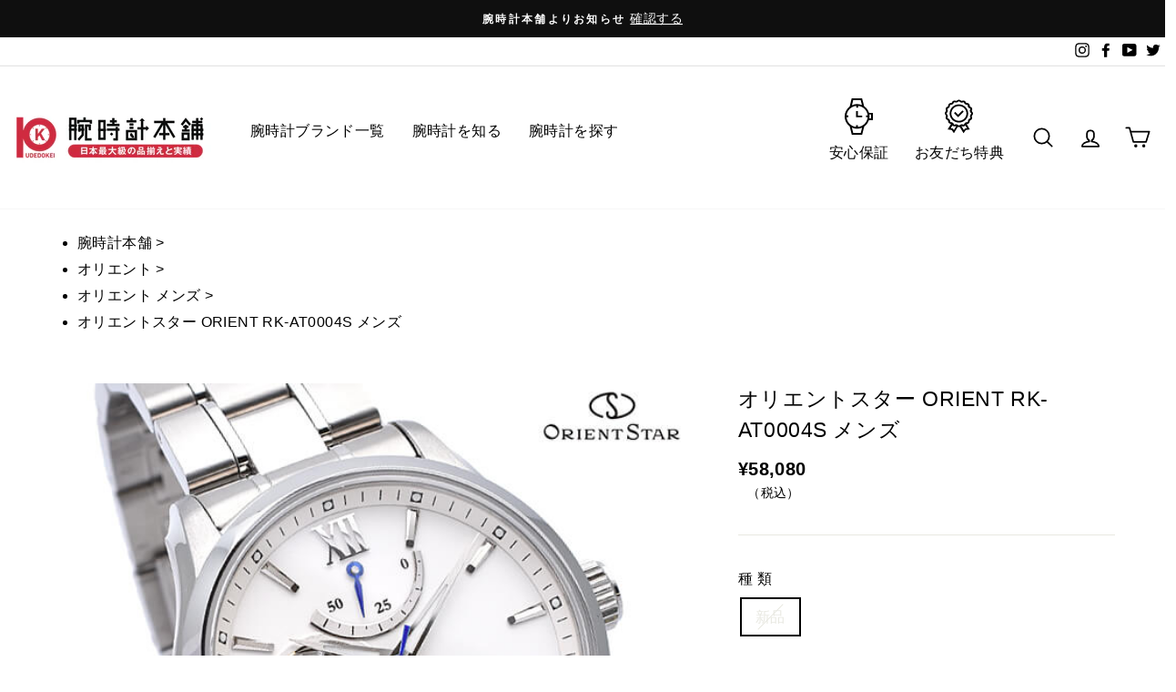

--- FILE ---
content_type: text/html; charset=utf-8
request_url: https://10keiya.com/products/143369
body_size: 95657
content:
<!doctype html>
<html class="no-js" lang="ja" dir="ltr">
  <head>
    <!-- Google Tag Manager -->
    <script>
      (function(w,d,s,l,i){w[l]=w[l]||[];w[l].push({'gtm.start':
      new Date().getTime(),event:'gtm.js'});var f=d.getElementsByTagName(s)[0],
      j=d.createElement(s),dl=l!='dataLayer'?'&l='+l:'';j.async=true;j.src=
      'https://www.googletagmanager.com/gtm.js?id='+i+dl;f.parentNode.insertBefore(j,f);
      })(window,document,'script','dataLayer','GTM-N2CKBV');
    </script>
    <!-- End Google Tag Manager -->
    <meta charset="utf-8">
    <meta http-equiv="X-UA-Compatible" content="IE=edge,chrome=1">
    <meta name="viewport" content="width=device-width,initial-scale=1">
    <meta name="theme-color" content="#111111">
    <link rel="canonical" href="https://10keiya.com/products/143369">
    <link rel="preconnect" href="https://cdn.shopify.com">
    <link rel="preconnect" href="https://fonts.shopifycdn.com">
    <link rel="dns-prefetch" href="https://productreviews.shopifycdn.com">
    <link rel="dns-prefetch" href="https://ajax.googleapis.com">
    <link rel="dns-prefetch" href="https://maps.googleapis.com">
    <link rel="dns-prefetch" href="https://maps.gstatic.com">

    <script
      src="https://code.jquery.com/jquery-3.6.0.min.js"
      integrity="sha256-/xUj+3OJU5yExlq6GSYGSHk7tPXikynS7ogEvDej/m4="
      crossorigin="anonymous"
    ></script>

    

    
    
    
<link rel="shortcut icon" href="//10keiya.com/cdn/shop/files/favicon_32x32.png?v=1625194654" type="image/png"><title>オリエントスター ORIENT RK-AT0004S メンズ｜腕時計本舗
</title>
<meta name="description" content="オリエントスター ORIENT RK-AT0004S メンズの通販なら腕時計本舗。腕時計・時計の通販を13年、国内最大級の100万人以上の利用実績のある腕時計本舗。新たにリニューアルされた腕時計本舗の公式サイトでは、商品ページで腕時計を新品・中古・レンタルからご希望のご利用方法が選べるようになりました。"><meta property="og:site_name" content="腕時計本舗">
  <meta property="og:url" content="https://10keiya.com/products/143369">
  <meta property="og:title" content="オリエントスター ORIENT RK-AT0004S メンズ">
  <meta property="og:type" content="product">
  <meta property="og:description" content="オリエントスター ORIENT RK-AT0004S メンズの通販なら腕時計本舗。腕時計・時計の通販を13年、国内最大級の100万人以上の利用実績のある腕時計本舗。新たにリニューアルされた腕時計本舗の公式サイトでは、商品ページで腕時計を新品・中古・レンタルからご希望のご利用方法が選べるようになりました。"><meta property="og:image" content="http://10keiya.com/cdn/shop/products/143369-1.jpg?v=1752471937">
    <meta property="og:image:secure_url" content="https://10keiya.com/cdn/shop/products/143369-1.jpg?v=1752471937">
    <meta property="og:image:width" content="600">
    <meta property="og:image:height" content="600"><meta name="twitter:site" content="@10keiya">
  <meta name="twitter:card" content="summary_large_image">
  <meta name="twitter:title" content="オリエントスター ORIENT RK-AT0004S メンズ">
  <meta name="twitter:description" content="オリエントスター ORIENT RK-AT0004S メンズの通販なら腕時計本舗。腕時計・時計の通販を13年、国内最大級の100万人以上の利用実績のある腕時計本舗。新たにリニューアルされた腕時計本舗の公式サイトでは、商品ページで腕時計を新品・中古・レンタルからご希望のご利用方法が選べるようになりました。">
<meta name="google-site-verification" content="7Qhqc_L7Uom1GfcVmsaacEg_zU9k7NSCPlFjkJQiM_A">

    <script>
      document.documentElement.className = document.documentElement.className.replace('no-js', 'js');

      window.theme = window.theme || {};
      theme.routes = {
        home: "/",
        cart: "/cart.js",
        cartAdd: "/cart/add.js",
        cartChange: "/cart/change.js"
      };
      theme.strings = {
        soldOut: "Sold Out",
        unavailable: "お取り扱いできません",
        stockLabel: "[count] 点の在庫がございます。",
        willNotShipUntil: "",
        willBeInStockAfter: "",
        waitingForStock: "",
        savePrice: "[saved_amount]OFF",
        cartEmpty: "カート内に商品がありません。",
        cartTermsConfirmation: ""
      };
      theme.settings = {
        dynamicVariantsEnable: true,
        dynamicVariantType: "button",
        cartType: "page",
        isCustomerTemplate: false,
        moneyFormat: "¥{{amount_no_decimals}}",
        saveType: "dollar",
        recentlyViewedEnabled: false,
        predictiveSearch: true,
        predictiveSearchType: "product",
        inventoryThreshold: 2,
        quickView: false,
        themeName: '10keiya.com',
        themeVersion: "１.0.０"
      };
    </script>

    

    <script>window.performance && window.performance.mark && window.performance.mark('shopify.content_for_header.start');</script><meta name="facebook-domain-verification" content="5wlxzpt35fm48vayru6qp2n6pd9x2w">
<meta name="facebook-domain-verification" content="nxew9wtj95vkcb6rpiaqmnzd0yhp4v">
<meta name="google-site-verification" content="AWLzyyY84X6S0PjHCOacvhAOwfu3OYVGtN0P4ACS0pQ">
<meta id="shopify-digital-wallet" name="shopify-digital-wallet" content="/47605448863/digital_wallets/dialog">
<link rel="alternate" type="application/json+oembed" href="https://10keiya.com/products/143369.oembed">
<script async="async" src="/checkouts/internal/preloads.js?locale=ja-JP"></script>
<script id="shopify-features" type="application/json">{"accessToken":"cb87b621aa73497e0d33ca95c04e7d30","betas":["rich-media-storefront-analytics"],"domain":"10keiya.com","predictiveSearch":false,"shopId":47605448863,"locale":"ja"}</script>
<script>var Shopify = Shopify || {};
Shopify.shop = "10keiya-com.myshopify.com";
Shopify.locale = "ja";
Shopify.currency = {"active":"JPY","rate":"1.0"};
Shopify.country = "JP";
Shopify.theme = {"name":"腕時計本舗","id":140796100837,"schema_name":"10keiya.com","schema_version":"1.0.0","theme_store_id":857,"role":"main"};
Shopify.theme.handle = "null";
Shopify.theme.style = {"id":null,"handle":null};
Shopify.cdnHost = "10keiya.com/cdn";
Shopify.routes = Shopify.routes || {};
Shopify.routes.root = "/";</script>
<script type="module">!function(o){(o.Shopify=o.Shopify||{}).modules=!0}(window);</script>
<script>!function(o){function n(){var o=[];function n(){o.push(Array.prototype.slice.apply(arguments))}return n.q=o,n}var t=o.Shopify=o.Shopify||{};t.loadFeatures=n(),t.autoloadFeatures=n()}(window);</script>
<script id="shop-js-analytics" type="application/json">{"pageType":"product"}</script>
<script defer="defer" async type="module" src="//10keiya.com/cdn/shopifycloud/shop-js/modules/v2/client.init-shop-cart-sync_0MstufBG.ja.esm.js"></script>
<script defer="defer" async type="module" src="//10keiya.com/cdn/shopifycloud/shop-js/modules/v2/chunk.common_jll-23Z1.esm.js"></script>
<script defer="defer" async type="module" src="//10keiya.com/cdn/shopifycloud/shop-js/modules/v2/chunk.modal_HXih6-AF.esm.js"></script>
<script type="module">
  await import("//10keiya.com/cdn/shopifycloud/shop-js/modules/v2/client.init-shop-cart-sync_0MstufBG.ja.esm.js");
await import("//10keiya.com/cdn/shopifycloud/shop-js/modules/v2/chunk.common_jll-23Z1.esm.js");
await import("//10keiya.com/cdn/shopifycloud/shop-js/modules/v2/chunk.modal_HXih6-AF.esm.js");

  window.Shopify.SignInWithShop?.initShopCartSync?.({"fedCMEnabled":true,"windoidEnabled":true});

</script>
<script>(function() {
  var isLoaded = false;
  function asyncLoad() {
    if (isLoaded) return;
    isLoaded = true;
    var urls = ["https:\/\/static.klaviyo.com\/onsite\/js\/klaviyo.js?company_id=STMkzA\u0026shop=10keiya-com.myshopify.com","https:\/\/static.klaviyo.com\/onsite\/js\/klaviyo.js?company_id=STMkzA\u0026shop=10keiya-com.myshopify.com","https:\/\/cdn.nfcube.com\/instafeed-57a40c19f4f8952ff4b2cf981dd51777.js?shop=10keiya-com.myshopify.com","https:\/\/cdn.shopify.com\/s\/files\/1\/0476\/0544\/8863\/t\/7\/assets\/globo.formbuilder.init.js?v=1626671765\u0026shop=10keiya-com.myshopify.com","https:\/\/admin.revenuehunt.com\/embed.js?shop=10keiya-com.myshopify.com"];
    for (var i = 0; i < urls.length; i++) {
      var s = document.createElement('script');
      s.type = 'text/javascript';
      s.async = true;
      s.src = urls[i];
      var x = document.getElementsByTagName('script')[0];
      x.parentNode.insertBefore(s, x);
    }
  };
  if(window.attachEvent) {
    window.attachEvent('onload', asyncLoad);
  } else {
    window.addEventListener('load', asyncLoad, false);
  }
})();</script>
<script id="__st">var __st={"a":47605448863,"offset":32400,"reqid":"3539f9d5-9f74-4c3b-8e77-8aa00ae249fc-1769204501","pageurl":"10keiya.com\/products\/143369","u":"f55997ceb23a","p":"product","rtyp":"product","rid":7149890994335};</script>
<script>window.ShopifyPaypalV4VisibilityTracking = true;</script>
<script id="captcha-bootstrap">!function(){'use strict';const t='contact',e='account',n='new_comment',o=[[t,t],['blogs',n],['comments',n],[t,'customer']],c=[[e,'customer_login'],[e,'guest_login'],[e,'recover_customer_password'],[e,'create_customer']],r=t=>t.map((([t,e])=>`form[action*='/${t}']:not([data-nocaptcha='true']) input[name='form_type'][value='${e}']`)).join(','),a=t=>()=>t?[...document.querySelectorAll(t)].map((t=>t.form)):[];function s(){const t=[...o],e=r(t);return a(e)}const i='password',u='form_key',d=['recaptcha-v3-token','g-recaptcha-response','h-captcha-response',i],f=()=>{try{return window.sessionStorage}catch{return}},m='__shopify_v',_=t=>t.elements[u];function p(t,e,n=!1){try{const o=window.sessionStorage,c=JSON.parse(o.getItem(e)),{data:r}=function(t){const{data:e,action:n}=t;return t[m]||n?{data:e,action:n}:{data:t,action:n}}(c);for(const[e,n]of Object.entries(r))t.elements[e]&&(t.elements[e].value=n);n&&o.removeItem(e)}catch(o){console.error('form repopulation failed',{error:o})}}const l='form_type',E='cptcha';function T(t){t.dataset[E]=!0}const w=window,h=w.document,L='Shopify',v='ce_forms',y='captcha';let A=!1;((t,e)=>{const n=(g='f06e6c50-85a8-45c8-87d0-21a2b65856fe',I='https://cdn.shopify.com/shopifycloud/storefront-forms-hcaptcha/ce_storefront_forms_captcha_hcaptcha.v1.5.2.iife.js',D={infoText:'hCaptchaによる保護',privacyText:'プライバシー',termsText:'利用規約'},(t,e,n)=>{const o=w[L][v],c=o.bindForm;if(c)return c(t,g,e,D).then(n);var r;o.q.push([[t,g,e,D],n]),r=I,A||(h.body.append(Object.assign(h.createElement('script'),{id:'captcha-provider',async:!0,src:r})),A=!0)});var g,I,D;w[L]=w[L]||{},w[L][v]=w[L][v]||{},w[L][v].q=[],w[L][y]=w[L][y]||{},w[L][y].protect=function(t,e){n(t,void 0,e),T(t)},Object.freeze(w[L][y]),function(t,e,n,w,h,L){const[v,y,A,g]=function(t,e,n){const i=e?o:[],u=t?c:[],d=[...i,...u],f=r(d),m=r(i),_=r(d.filter((([t,e])=>n.includes(e))));return[a(f),a(m),a(_),s()]}(w,h,L),I=t=>{const e=t.target;return e instanceof HTMLFormElement?e:e&&e.form},D=t=>v().includes(t);t.addEventListener('submit',(t=>{const e=I(t);if(!e)return;const n=D(e)&&!e.dataset.hcaptchaBound&&!e.dataset.recaptchaBound,o=_(e),c=g().includes(e)&&(!o||!o.value);(n||c)&&t.preventDefault(),c&&!n&&(function(t){try{if(!f())return;!function(t){const e=f();if(!e)return;const n=_(t);if(!n)return;const o=n.value;o&&e.removeItem(o)}(t);const e=Array.from(Array(32),(()=>Math.random().toString(36)[2])).join('');!function(t,e){_(t)||t.append(Object.assign(document.createElement('input'),{type:'hidden',name:u})),t.elements[u].value=e}(t,e),function(t,e){const n=f();if(!n)return;const o=[...t.querySelectorAll(`input[type='${i}']`)].map((({name:t})=>t)),c=[...d,...o],r={};for(const[a,s]of new FormData(t).entries())c.includes(a)||(r[a]=s);n.setItem(e,JSON.stringify({[m]:1,action:t.action,data:r}))}(t,e)}catch(e){console.error('failed to persist form',e)}}(e),e.submit())}));const S=(t,e)=>{t&&!t.dataset[E]&&(n(t,e.some((e=>e===t))),T(t))};for(const o of['focusin','change'])t.addEventListener(o,(t=>{const e=I(t);D(e)&&S(e,y())}));const B=e.get('form_key'),M=e.get(l),P=B&&M;t.addEventListener('DOMContentLoaded',(()=>{const t=y();if(P)for(const e of t)e.elements[l].value===M&&p(e,B);[...new Set([...A(),...v().filter((t=>'true'===t.dataset.shopifyCaptcha))])].forEach((e=>S(e,t)))}))}(h,new URLSearchParams(w.location.search),n,t,e,['guest_login'])})(!0,!0)}();</script>
<script integrity="sha256-4kQ18oKyAcykRKYeNunJcIwy7WH5gtpwJnB7kiuLZ1E=" data-source-attribution="shopify.loadfeatures" defer="defer" src="//10keiya.com/cdn/shopifycloud/storefront/assets/storefront/load_feature-a0a9edcb.js" crossorigin="anonymous"></script>
<script data-source-attribution="shopify.dynamic_checkout.dynamic.init">var Shopify=Shopify||{};Shopify.PaymentButton=Shopify.PaymentButton||{isStorefrontPortableWallets:!0,init:function(){window.Shopify.PaymentButton.init=function(){};var t=document.createElement("script");t.src="https://10keiya.com/cdn/shopifycloud/portable-wallets/latest/portable-wallets.ja.js",t.type="module",document.head.appendChild(t)}};
</script>
<script data-source-attribution="shopify.dynamic_checkout.buyer_consent">
  function portableWalletsHideBuyerConsent(e){var t=document.getElementById("shopify-buyer-consent"),n=document.getElementById("shopify-subscription-policy-button");t&&n&&(t.classList.add("hidden"),t.setAttribute("aria-hidden","true"),n.removeEventListener("click",e))}function portableWalletsShowBuyerConsent(e){var t=document.getElementById("shopify-buyer-consent"),n=document.getElementById("shopify-subscription-policy-button");t&&n&&(t.classList.remove("hidden"),t.removeAttribute("aria-hidden"),n.addEventListener("click",e))}window.Shopify?.PaymentButton&&(window.Shopify.PaymentButton.hideBuyerConsent=portableWalletsHideBuyerConsent,window.Shopify.PaymentButton.showBuyerConsent=portableWalletsShowBuyerConsent);
</script>
<script data-source-attribution="shopify.dynamic_checkout.cart.bootstrap">document.addEventListener("DOMContentLoaded",(function(){function t(){return document.querySelector("shopify-accelerated-checkout-cart, shopify-accelerated-checkout")}if(t())Shopify.PaymentButton.init();else{new MutationObserver((function(e,n){t()&&(Shopify.PaymentButton.init(),n.disconnect())})).observe(document.body,{childList:!0,subtree:!0})}}));
</script>

<script>window.performance && window.performance.mark && window.performance.mark('shopify.content_for_header.end');</script>

    <script src="//10keiya.com/cdn/shop/t/70/assets/vendor-scripts-v8.js" defer="defer"></script>

    
    <script src="//10keiya.com/cdn/shop/t/70/assets/theme.js?v=175149501505628841752742188" defer="defer"></script>

    
    <script src="https://cdn.jsdelivr.net/npm/js-cookie@3.0.1/dist/js.cookie.min.js"></script>

    <script src="//10keiya.com/cdn/shop/t/70/assets/common.js?v=152210685590742000291712798431"></script>
<!-- Start of Judge.me Core -->
<link rel="dns-prefetch" href="https://cdn.judge.me/">
<script data-cfasync='false' class='jdgm-settings-script'>window.jdgmSettings={"pagination":5,"disable_web_reviews":false,"badge_no_review_text":"レビューなし","badge_n_reviews_text":"{{ n }}件のレビュー","badge_star_color":"#fbcd0a","hide_badge_preview_if_no_reviews":true,"badge_hide_text":false,"enforce_center_preview_badge":false,"widget_title":"お客様のレビュー","widget_open_form_text":"レビューを書く","widget_close_form_text":"レビューをキャンセル","widget_refresh_page_text":"ページを更新","widget_summary_text":"{{ number_of_reviews }}件のレビューに基づく","widget_no_review_text":"最初のレビューを書きましょう","widget_name_field_text":"表示名","widget_verified_name_field_text":"認証された名前（公開）","widget_name_placeholder_text":"表示名","widget_required_field_error_text":"このフィールドは必須です。","widget_email_field_text":"メールアドレス","widget_verified_email_field_text":"認証されたメール（非公開、編集不可）","widget_email_placeholder_text":"あなたのメールアドレス（非公開）","widget_email_field_error_text":"有効なメールアドレスを入力してください。","widget_rating_field_text":"総合評価","widget_review_title_field_text":"レビュータイトル","widget_review_title_placeholder_text":"最も伝えたいポイントを記入してください","widget_review_body_field_text":"レビュー本文","widget_review_body_placeholder_text":"お気に入りのポイントはなんですか？","widget_pictures_field_text":"写真を追加する（任意）","widget_submit_review_text":"レビューを投稿","widget_submit_verified_review_text":"確認済みのレビューを投稿","widget_submit_success_msg_with_auto_publish":"ありがとうございます！数分後にページを更新して、あなたのレビューを確認してください。\u003ca href='https://judge.me/login' target='_blank' rel='nofollow noopener'\u003eJudge.me\u003c/a\u003eにログインすることで、レビューの削除や編集ができます。","widget_submit_success_msg_no_auto_publish":"ありがとうございます！あなたのレビューはショップ管理者の承認を得た後に公開されます。\u003ca href='https://judge.me/login' target='_blank' rel='nofollow noopener'\u003eJudge.me\u003c/a\u003eにログインすることで、レビューの削除や編集ができます。","widget_show_default_reviews_out_of_total_text":"{{ n_reviews }}件のレビューのうち{{ n_reviews_shown }}件を表示しています。","widget_show_all_link_text":"すべて表示","widget_show_less_link_text":"表示を減らす","widget_author_said_text":"{{ reviewer_name }}の言葉：","widget_days_text":"{{ n }}日前","widget_weeks_text":"{{ n }}週間前","widget_months_text":"{{ n }}ヶ月前","widget_years_text":"{{ n }}年前","widget_yesterday_text":"昨日","widget_today_text":"今日","widget_replied_text":"\u003e\u003e {{ shop_name }}の返信：","widget_read_more_text":"続きを読む","widget_reviewer_name_as_initial":"anonymous","widget_rating_filter_color":"","widget_rating_filter_see_all_text":"すべてのレビューを見る","widget_sorting_most_recent_text":"最新順","widget_sorting_highest_rating_text":"最高評価順","widget_sorting_lowest_rating_text":"最低評価順","widget_sorting_with_pictures_text":"写真付きのみ","widget_sorting_most_helpful_text":"最も役立つ順","widget_open_question_form_text":"質問する","widget_reviews_subtab_text":"レビュー","widget_questions_subtab_text":"質問","widget_question_label_text":"質問","widget_answer_label_text":"回答","widget_question_placeholder_text":"ここに質問を書いてください","widget_submit_question_text":"質問を送信","widget_question_submit_success_text":"ご質問ありがとうございます！回答があり次第ご連絡いたします。","widget_star_color":"#fbcd0a","verified_badge_text":"認証済み","verified_badge_bg_color":"","verified_badge_text_color":"","verified_badge_placement":"left-of-reviewer-name","widget_review_max_height":"","widget_hide_border":false,"widget_social_share":true,"widget_thumb":false,"widget_review_location_show":false,"widget_location_format":"country_iso_code","all_reviews_include_out_of_store_products":true,"all_reviews_out_of_store_text":"（ストア外）","all_reviews_pagination":100,"all_reviews_product_name_prefix_text":"について","enable_review_pictures":true,"enable_question_anwser":false,"widget_theme":"","review_date_format":"timestamp","default_sort_method":"pictures-first","widget_product_reviews_subtab_text":"製品レビュー","widget_shop_reviews_subtab_text":"ショップレビュー","widget_other_products_reviews_text":"他の製品のレビュー","widget_store_reviews_subtab_text":"ショップレビュー","widget_no_store_reviews_text":"この店舗はまだレビューを受け取っていません","widget_web_restriction_product_reviews_text":"この製品に対するレビューはまだありません","widget_no_items_text":"アイテムが見つかりません","widget_show_more_text":"もっと見る","widget_write_a_store_review_text":"ストアレビューを書く","widget_other_languages_heading":"他の言語のレビュー","widget_translate_review_text":"レビューを{{ language }}に翻訳","widget_translating_review_text":"翻訳中...","widget_show_original_translation_text":"原文を表示 ({{ language }})","widget_translate_review_failed_text":"レビューを翻訳できませんでした。","widget_translate_review_retry_text":"再試行","widget_translate_review_try_again_later_text":"後でもう一度お試しください","show_product_url_for_grouped_product":false,"widget_sorting_pictures_first_text":"写真を最初に","show_pictures_on_all_rev_page_mobile":false,"show_pictures_on_all_rev_page_desktop":false,"floating_tab_hide_mobile_install_preference":false,"floating_tab_button_name":"★ レビュー","floating_tab_title":"お客様の声","floating_tab_button_color":"","floating_tab_button_background_color":"","floating_tab_url":"","floating_tab_url_enabled":false,"floating_tab_tab_style":"text","all_reviews_text_badge_text":"お客様は当店を{{ shop.metafields.judgeme.all_reviews_count }}件のレビューに基づいて{{ shop.metafields.judgeme.all_reviews_rating | round: 1 }}/5と評価しています。","all_reviews_text_badge_text_branded_style":"{{ shop.metafields.judgeme.all_reviews_count }}件のレビューに基づいて5つ星中{{ shop.metafields.judgeme.all_reviews_rating | round: 1 }}つ星","is_all_reviews_text_badge_a_link":false,"show_stars_for_all_reviews_text_badge":false,"all_reviews_text_badge_url":"","all_reviews_text_style":"text","all_reviews_text_color_style":"judgeme_brand_color","all_reviews_text_color":"#108474","all_reviews_text_show_jm_brand":true,"featured_carousel_show_header":true,"featured_carousel_title":"お客様の声","testimonials_carousel_title":"お客様の声","videos_carousel_title":"お客様の声","cards_carousel_title":"お客様の声","featured_carousel_count_text":"{{ n }}件のレビューから","featured_carousel_add_link_to_all_reviews_page":false,"featured_carousel_url":"","featured_carousel_show_images":true,"featured_carousel_autoslide_interval":5,"featured_carousel_arrows_on_the_sides":false,"featured_carousel_height":250,"featured_carousel_width":80,"featured_carousel_image_size":0,"featured_carousel_image_height":250,"featured_carousel_arrow_color":"#eeeeee","verified_count_badge_style":"vintage","verified_count_badge_orientation":"horizontal","verified_count_badge_color_style":"judgeme_brand_color","verified_count_badge_color":"#108474","is_verified_count_badge_a_link":false,"verified_count_badge_url":"","verified_count_badge_show_jm_brand":true,"widget_rating_preset_default":5,"widget_first_sub_tab":"product-reviews","widget_show_histogram":true,"widget_histogram_use_custom_color":false,"widget_pagination_use_custom_color":false,"widget_star_use_custom_color":true,"widget_verified_badge_use_custom_color":false,"widget_write_review_use_custom_color":false,"picture_reminder_submit_button":"Upload Pictures","enable_review_videos":true,"mute_video_by_default":true,"widget_sorting_videos_first_text":"動画を最初に","widget_review_pending_text":"保留中","featured_carousel_items_for_large_screen":3,"social_share_options_order":"Facebook,Twitter","remove_microdata_snippet":false,"disable_json_ld":false,"enable_json_ld_products":false,"preview_badge_show_question_text":false,"preview_badge_no_question_text":"質問なし","preview_badge_n_question_text":"{{ number_of_questions }}件の質問","qa_badge_show_icon":false,"qa_badge_position":"same-row","remove_judgeme_branding":false,"widget_add_search_bar":false,"widget_search_bar_placeholder":"検索","widget_sorting_verified_only_text":"認証済みのみ","featured_carousel_theme":"default","featured_carousel_show_rating":true,"featured_carousel_show_title":true,"featured_carousel_show_body":true,"featured_carousel_show_date":false,"featured_carousel_show_reviewer":true,"featured_carousel_show_product":false,"featured_carousel_header_background_color":"#108474","featured_carousel_header_text_color":"#ffffff","featured_carousel_name_product_separator":"reviewed","featured_carousel_full_star_background":"#108474","featured_carousel_empty_star_background":"#dadada","featured_carousel_vertical_theme_background":"#f9fafb","featured_carousel_verified_badge_enable":false,"featured_carousel_verified_badge_color":"#108474","featured_carousel_border_style":"round","featured_carousel_review_line_length_limit":3,"featured_carousel_more_reviews_button_text":"さらにレビューを読む","featured_carousel_view_product_button_text":"製品を見る","all_reviews_page_load_reviews_on":"scroll","all_reviews_page_load_more_text":"さらにレビューを読み込む","disable_fb_tab_reviews":false,"enable_ajax_cdn_cache":false,"widget_public_name_text":"サイト上に公開されます","default_reviewer_name":"時計 太郎","default_reviewer_name_has_non_latin":false,"widget_reviewer_anonymous":"匿名","medals_widget_title":"Judge.me レビューメダル","medals_widget_background_color":"#f9fafb","medals_widget_position":"footer_all_pages","medals_widget_border_color":"#f9fafb","medals_widget_verified_text_position":"left","medals_widget_use_monochromatic_version":false,"medals_widget_elements_color":"#108474","show_reviewer_avatar":true,"widget_invalid_yt_video_url_error_text":"YouTubeビデオURLではありません","widget_max_length_field_error_text":"{0}文字以内で入力してください。","widget_show_country_flag":false,"widget_show_collected_via_shop_app":true,"widget_verified_by_shop_badge_style":"light","widget_verified_by_shop_text":"ショップによって認証","widget_show_photo_gallery":false,"widget_load_with_code_splitting":true,"widget_ugc_install_preference":true,"widget_ugc_title":"ご利用のお客様の投稿","widget_ugc_subtitle":"#腕時計本舗で購入したオシャレな写真を投稿して下さい！","widget_ugc_arrows_color":"#0e0e0e","widget_ugc_primary_button_text":"今すぐ購入","widget_ugc_primary_button_background_color":"#da3239","widget_ugc_primary_button_text_color":"#ffffff","widget_ugc_primary_button_border_width":"0","widget_ugc_primary_button_border_style":"none","widget_ugc_primary_button_border_color":"#da3239","widget_ugc_primary_button_border_radius":"25","widget_ugc_secondary_button_text":"さらに読み込む","widget_ugc_secondary_button_background_color":"#ffffff","widget_ugc_secondary_button_text_color":"#010101","widget_ugc_secondary_button_border_width":"2","widget_ugc_secondary_button_border_style":"solid","widget_ugc_secondary_button_border_color":"#010101","widget_ugc_secondary_button_border_radius":"25","widget_ugc_reviews_button_text":"レビューを見る","widget_ugc_reviews_button_background_color":"#ffffff","widget_ugc_reviews_button_text_color":"#da3239","widget_ugc_reviews_button_border_width":"2","widget_ugc_reviews_button_border_style":"solid","widget_ugc_reviews_button_border_color":"#da3239","widget_ugc_reviews_button_border_radius":"25","widget_ugc_reviews_button_link_to":"store-product-page","widget_ugc_show_post_date":true,"widget_ugc_max_width":"800","widget_rating_metafield_value_type":true,"widget_primary_color":"#108474","widget_enable_secondary_color":false,"widget_secondary_color":"#edf5f5","widget_summary_average_rating_text":"5つ星中{{ average_rating }}つ星","widget_media_grid_title":"お客様の写真と動画","widget_media_grid_see_more_text":"もっと見る","widget_round_style":false,"widget_show_product_medals":true,"widget_verified_by_judgeme_text":"Judge.meによって認証","widget_show_store_medals":true,"widget_verified_by_judgeme_text_in_store_medals":"Judge.meによって認証","widget_media_field_exceed_quantity_message":"申し訳ありませんが、1つのレビューにつき{{ max_media }}つまでしか受け付けられません。","widget_media_field_exceed_limit_message":"{{ file_name }}が大きすぎます。{{ size_limit }}MB未満の{{ media_type }}を選択してください。","widget_review_submitted_text":"レビューが送信されました！","widget_question_submitted_text":"質問が送信されました！","widget_close_form_text_question":"キャンセル","widget_write_your_answer_here_text":"ここに回答を書いてください","widget_enabled_branded_link":true,"widget_show_collected_by_judgeme":false,"widget_reviewer_name_color":"","widget_write_review_text_color":"","widget_write_review_bg_color":"","widget_collected_by_judgeme_text":"Judge.meによって収集","widget_pagination_type":"standard","widget_load_more_text":"さらに読み込む","widget_load_more_color":"#108474","widget_full_review_text":"完全なレビュー","widget_read_more_reviews_text":"さらにレビューを読む","widget_read_questions_text":"質問を読む","widget_questions_and_answers_text":"質問と回答","widget_verified_by_text":"認証元","widget_verified_text":"認証済み","widget_number_of_reviews_text":"{{ number_of_reviews }}件のレビュー","widget_back_button_text":"戻る","widget_next_button_text":"次へ","widget_custom_forms_filter_button":"フィルター","custom_forms_style":"vertical","widget_show_review_information":false,"how_reviews_are_collected":"レビューの収集方法は？","widget_show_review_keywords":false,"widget_gdpr_statement":"あなたのデータの使用方法：あなたが残したレビューについてのみ、必要な場合にのみご連絡いたします。レビューを送信することで、Judge.meの\u003ca href='https://judge.me/terms' target='_blank' rel='nofollow noopener'\u003e利用規約\u003c/a\u003e、\u003ca href='https://judge.me/privacy' target='_blank' rel='nofollow noopener'\u003eプライバシーポリシー\u003c/a\u003e、\u003ca href='https://judge.me/content-policy' target='_blank' rel='nofollow noopener'\u003eコンテンツポリシー\u003c/a\u003eに同意したことになります。","widget_multilingual_sorting_enabled":false,"widget_translate_review_content_enabled":false,"widget_translate_review_content_method":"manual","popup_widget_review_selection":"automatically_with_pictures","popup_widget_round_border_style":true,"popup_widget_show_title":true,"popup_widget_show_body":true,"popup_widget_show_reviewer":false,"popup_widget_show_product":true,"popup_widget_show_pictures":true,"popup_widget_use_review_picture":true,"popup_widget_show_on_home_page":true,"popup_widget_show_on_product_page":true,"popup_widget_show_on_collection_page":true,"popup_widget_show_on_cart_page":true,"popup_widget_position":"bottom_left","popup_widget_first_review_delay":5,"popup_widget_duration":5,"popup_widget_interval":5,"popup_widget_review_count":5,"popup_widget_hide_on_mobile":true,"review_snippet_widget_round_border_style":true,"review_snippet_widget_card_color":"#FFFFFF","review_snippet_widget_slider_arrows_background_color":"#FFFFFF","review_snippet_widget_slider_arrows_color":"#000000","review_snippet_widget_star_color":"#108474","show_product_variant":false,"all_reviews_product_variant_label_text":"バリエーション: ","widget_show_verified_branding":false,"widget_ai_summary_title":"お客様の声","widget_ai_summary_disclaimer":"最近のカスタマーレビューに基づくAI搭載レビュー要約","widget_show_ai_summary":false,"widget_show_ai_summary_bg":false,"widget_show_review_title_input":true,"redirect_reviewers_invited_via_email":"review_widget","request_store_review_after_product_review":false,"request_review_other_products_in_order":false,"review_form_color_scheme":"default","review_form_corner_style":"square","review_form_star_color":{},"review_form_text_color":"#333333","review_form_background_color":"#ffffff","review_form_field_background_color":"#fafafa","review_form_button_color":{},"review_form_button_text_color":"#ffffff","review_form_modal_overlay_color":"#000000","review_content_screen_title_text":"この製品をどのように評価しますか？","review_content_introduction_text":"あなたの体験について少し共有していただけると嬉しいです。","store_review_form_title_text":"このストアをどのように評価しますか？","store_review_form_introduction_text":"あなたの体験について少し共有していただけると嬉しいです。","show_review_guidance_text":true,"one_star_review_guidance_text":"悪い","five_star_review_guidance_text":"素晴らしい","customer_information_screen_title_text":"あなたについて","customer_information_introduction_text":"あなたについてもっと教えてください。","custom_questions_screen_title_text":"あなたの体験について詳しく","custom_questions_introduction_text":"あなたの体験についてより詳しく理解するための質問がいくつかあります。","review_submitted_screen_title_text":"レビューありがとうございます！","review_submitted_screen_thank_you_text":"現在処理中です。まもなくストアに表示されます。","review_submitted_screen_email_verification_text":"今送信したリンクをクリックしてメールアドレスを確認してください。これにより、レビューの信頼性を保つことができます。","review_submitted_request_store_review_text":"私たちとのお買い物体験を共有していただけませんか？","review_submitted_review_other_products_text":"これらの商品をレビューしていただけませんか？","store_review_screen_title_text":"あなたの購入体験を共有しますか？","store_review_introduction_text":"あなたのフィードバックを重視し、改善に活用します。あなたの思いや提案を共有してください。","reviewer_media_screen_title_picture_text":"写真を共有","reviewer_media_introduction_picture_text":"レビューを裏付ける写真をアップロードしてください。","reviewer_media_screen_title_video_text":"ビデオを共有","reviewer_media_introduction_video_text":"レビューを裏付けるビデオをアップロードしてください。","reviewer_media_screen_title_picture_or_video_text":"写真またはビデオを共有","reviewer_media_introduction_picture_or_video_text":"レビューを裏付ける写真またはビデオをアップロードしてください。","reviewer_media_youtube_url_text":"ここにYoutubeのURLを貼り付けてください","advanced_settings_next_step_button_text":"次へ","advanced_settings_close_review_button_text":"閉じる","modal_write_review_flow":false,"write_review_flow_required_text":"必須","write_review_flow_privacy_message_text":"個人情報を厳守します。","write_review_flow_anonymous_text":"匿名レビュー","write_review_flow_visibility_text":"これは他のお客様には表示されません。","write_review_flow_multiple_selection_help_text":"お好きなだけ選択してください","write_review_flow_single_selection_help_text":"一つのオプションを選択してください","write_review_flow_required_field_error_text":"この項目は必須です","write_review_flow_invalid_email_error_text":"有効なメールアドレスを入力してください","write_review_flow_max_length_error_text":"最大{{ max_length }}文字。","write_review_flow_media_upload_text":"\u003cb\u003eクリックしてアップロード\u003c/b\u003eまたはドラッグ\u0026ドロップ","write_review_flow_gdpr_statement":"必要な場合にのみ、あなたのレビューについてご連絡いたします。レビューを送信することで、当社の\u003ca href='https://judge.me/terms' target='_blank' rel='nofollow noopener'\u003e利用規約\u003c/a\u003eおよび\u003ca href='https://judge.me/privacy' target='_blank' rel='nofollow noopener'\u003eプライバシーポリシー\u003c/a\u003eに同意したものとみなされます。","rating_only_reviews_enabled":false,"show_negative_reviews_help_screen":false,"new_review_flow_help_screen_rating_threshold":3,"negative_review_resolution_screen_title_text":"もっと教えてください","negative_review_resolution_text":"お客様の体験は私たちにとって重要です。ご購入に問題がございましたら、私たちがサポートいたします。お気軽にお問い合わせください。状況を改善する機会をいただければ幸いです。","negative_review_resolution_button_text":"お問い合わせ","negative_review_resolution_proceed_with_review_text":"レビューを残す","negative_review_resolution_subject":"{{ shop_name }}での購入に関する問題。{{ order_name }}","preview_badge_collection_page_install_status":false,"widget_review_custom_css":"","preview_badge_custom_css":"","preview_badge_stars_count":"5-stars","featured_carousel_custom_css":"","floating_tab_custom_css":"","all_reviews_widget_custom_css":"","medals_widget_custom_css":"","verified_badge_custom_css":"","all_reviews_text_custom_css":"","transparency_badges_collected_via_store_invite":false,"transparency_badges_from_another_provider":false,"transparency_badges_collected_from_store_visitor":false,"transparency_badges_collected_by_verified_review_provider":false,"transparency_badges_earned_reward":false,"transparency_badges_collected_via_store_invite_text":"ストア招待によるレビュー収集","transparency_badges_from_another_provider_text":"他のプロバイダーからのレビュー収集","transparency_badges_collected_from_store_visitor_text":"ストア訪問者からのレビュー収集","transparency_badges_written_in_google_text":"Googleで書かれたレビュー","transparency_badges_written_in_etsy_text":"Etsyで書かれたレビュー","transparency_badges_written_in_shop_app_text":"Shop Appで書かれたレビュー","transparency_badges_earned_reward_text":"将来の購入に対する報酬を獲得したレビュー","product_review_widget_per_page":10,"widget_store_review_label_text":"ストアレビュー","checkout_comment_extension_title_on_product_page":"Customer Comments","checkout_comment_extension_num_latest_comment_show":5,"checkout_comment_extension_format":"name_and_timestamp","checkout_comment_customer_name":"last_initial","checkout_comment_comment_notification":true,"preview_badge_collection_page_install_preference":true,"preview_badge_home_page_install_preference":false,"preview_badge_product_page_install_preference":true,"review_widget_install_preference":"","review_carousel_install_preference":false,"floating_reviews_tab_install_preference":"none","verified_reviews_count_badge_install_preference":false,"all_reviews_text_install_preference":false,"review_widget_best_location":true,"judgeme_medals_install_preference":false,"review_widget_revamp_enabled":false,"review_widget_qna_enabled":false,"review_widget_header_theme":"minimal","review_widget_widget_title_enabled":true,"review_widget_header_text_size":"medium","review_widget_header_text_weight":"regular","review_widget_average_rating_style":"compact","review_widget_bar_chart_enabled":true,"review_widget_bar_chart_type":"numbers","review_widget_bar_chart_style":"standard","review_widget_expanded_media_gallery_enabled":false,"review_widget_reviews_section_theme":"standard","review_widget_image_style":"thumbnails","review_widget_review_image_ratio":"square","review_widget_stars_size":"medium","review_widget_verified_badge":"standard_text","review_widget_review_title_text_size":"medium","review_widget_review_text_size":"medium","review_widget_review_text_length":"medium","review_widget_number_of_columns_desktop":3,"review_widget_carousel_transition_speed":5,"review_widget_custom_questions_answers_display":"always","review_widget_button_text_color":"#FFFFFF","review_widget_text_color":"#000000","review_widget_lighter_text_color":"#7B7B7B","review_widget_corner_styling":"soft","review_widget_review_word_singular":"レビュー","review_widget_review_word_plural":"レビュー","review_widget_voting_label":"役立つ？","review_widget_shop_reply_label":"{{ shop_name }}からの返信：","review_widget_filters_title":"フィルター","qna_widget_question_word_singular":"質問","qna_widget_question_word_plural":"質問","qna_widget_answer_reply_label":"{{ answerer_name }}からの返信：","qna_content_screen_title_text":"この商品について質問","qna_widget_question_required_field_error_text":"質問を入力してください。","qna_widget_flow_gdpr_statement":"必要な場合にのみ、あなたの質問についてご連絡いたします。質問を送信することで、当社の\u003ca href='https://judge.me/terms' target='_blank' rel='nofollow noopener'\u003e利用規約\u003c/a\u003eおよび\u003ca href='https://judge.me/privacy' target='_blank' rel='nofollow noopener'\u003eプライバシーポリシー\u003c/a\u003eに同意したものとみなされます。","qna_widget_question_submitted_text":"質問ありがとうございます！","qna_widget_close_form_text_question":"閉じる","qna_widget_question_submit_success_text":"あなたの質問に回答が届いたら、あなたにメールでお知らせします。","all_reviews_widget_v2025_enabled":false,"all_reviews_widget_v2025_header_theme":"default","all_reviews_widget_v2025_widget_title_enabled":true,"all_reviews_widget_v2025_header_text_size":"medium","all_reviews_widget_v2025_header_text_weight":"regular","all_reviews_widget_v2025_average_rating_style":"compact","all_reviews_widget_v2025_bar_chart_enabled":true,"all_reviews_widget_v2025_bar_chart_type":"numbers","all_reviews_widget_v2025_bar_chart_style":"standard","all_reviews_widget_v2025_expanded_media_gallery_enabled":false,"all_reviews_widget_v2025_show_store_medals":true,"all_reviews_widget_v2025_show_photo_gallery":true,"all_reviews_widget_v2025_show_review_keywords":false,"all_reviews_widget_v2025_show_ai_summary":false,"all_reviews_widget_v2025_show_ai_summary_bg":false,"all_reviews_widget_v2025_add_search_bar":false,"all_reviews_widget_v2025_default_sort_method":"most-recent","all_reviews_widget_v2025_reviews_per_page":10,"all_reviews_widget_v2025_reviews_section_theme":"default","all_reviews_widget_v2025_image_style":"thumbnails","all_reviews_widget_v2025_review_image_ratio":"square","all_reviews_widget_v2025_stars_size":"medium","all_reviews_widget_v2025_verified_badge":"bold_badge","all_reviews_widget_v2025_review_title_text_size":"medium","all_reviews_widget_v2025_review_text_size":"medium","all_reviews_widget_v2025_review_text_length":"medium","all_reviews_widget_v2025_number_of_columns_desktop":3,"all_reviews_widget_v2025_carousel_transition_speed":5,"all_reviews_widget_v2025_custom_questions_answers_display":"always","all_reviews_widget_v2025_show_product_variant":false,"all_reviews_widget_v2025_show_reviewer_avatar":true,"all_reviews_widget_v2025_reviewer_name_as_initial":"","all_reviews_widget_v2025_review_location_show":false,"all_reviews_widget_v2025_location_format":"","all_reviews_widget_v2025_show_country_flag":false,"all_reviews_widget_v2025_verified_by_shop_badge_style":"light","all_reviews_widget_v2025_social_share":false,"all_reviews_widget_v2025_social_share_options_order":"Facebook,Twitter,LinkedIn,Pinterest","all_reviews_widget_v2025_pagination_type":"standard","all_reviews_widget_v2025_button_text_color":"#FFFFFF","all_reviews_widget_v2025_text_color":"#000000","all_reviews_widget_v2025_lighter_text_color":"#7B7B7B","all_reviews_widget_v2025_corner_styling":"soft","all_reviews_widget_v2025_title":"カスタマーレビュー","all_reviews_widget_v2025_ai_summary_title":"お客様がこのストアについて言っていること","all_reviews_widget_v2025_no_review_text":"最初のレビューを書きましょう","platform":"shopify","branding_url":"https://app.judge.me/reviews/stores/10keiya.com","branding_text":"Powered by Judge.me","locale":"en","reply_name":"腕時計本舗","widget_version":"2.1","footer":true,"autopublish":false,"review_dates":true,"enable_custom_form":true,"shop_use_review_site":true,"shop_locale":"ja","enable_multi_locales_translations":true,"show_review_title_input":true,"review_verification_email_status":"always","can_be_branded":true,"reply_name_text":"腕時計本舗"};</script> <style class='jdgm-settings-style'>﻿.jdgm-xx{left:0}:not(.jdgm-prev-badge__stars)>.jdgm-star{color:#fbcd0a}.jdgm-histogram .jdgm-star.jdgm-star{color:#fbcd0a}.jdgm-preview-badge .jdgm-star.jdgm-star{color:#fbcd0a}.jdgm-prev-badge[data-average-rating='0.00']{display:none !important}.jdgm-author-fullname{display:none !important}.jdgm-author-all-initials{display:none !important}.jdgm-author-last-initial{display:none !important}.jdgm-rev-widg__title{visibility:hidden}.jdgm-rev-widg__summary-text{visibility:hidden}.jdgm-prev-badge__text{visibility:hidden}.jdgm-rev__replier:before{content:'腕時計本舗'}.jdgm-rev__prod-link-prefix:before{content:'について'}.jdgm-rev__variant-label:before{content:'バリエーション: '}.jdgm-rev__out-of-store-text:before{content:'（ストア外）'}@media only screen and (min-width: 768px){.jdgm-rev__pics .jdgm-rev_all-rev-page-picture-separator,.jdgm-rev__pics .jdgm-rev__product-picture{display:none}}@media only screen and (max-width: 768px){.jdgm-rev__pics .jdgm-rev_all-rev-page-picture-separator,.jdgm-rev__pics .jdgm-rev__product-picture{display:none}}.jdgm-preview-badge[data-template="index"]{display:none !important}.jdgm-verified-count-badget[data-from-snippet="true"]{display:none !important}.jdgm-carousel-wrapper[data-from-snippet="true"]{display:none !important}.jdgm-all-reviews-text[data-from-snippet="true"]{display:none !important}.jdgm-medals-section[data-from-snippet="true"]{display:none !important}.jdgm-rev__transparency-badge[data-badge-type="review_collected_via_store_invitation"]{display:none !important}.jdgm-rev__transparency-badge[data-badge-type="review_collected_from_another_provider"]{display:none !important}.jdgm-rev__transparency-badge[data-badge-type="review_collected_from_store_visitor"]{display:none !important}.jdgm-rev__transparency-badge[data-badge-type="review_written_in_etsy"]{display:none !important}.jdgm-rev__transparency-badge[data-badge-type="review_written_in_google_business"]{display:none !important}.jdgm-rev__transparency-badge[data-badge-type="review_written_in_shop_app"]{display:none !important}.jdgm-rev__transparency-badge[data-badge-type="review_earned_for_future_purchase"]{display:none !important}
</style> <style class='jdgm-settings-style'></style>

  
  
  
  <style class='jdgm-miracle-styles'>
  @-webkit-keyframes jdgm-spin{0%{-webkit-transform:rotate(0deg);-ms-transform:rotate(0deg);transform:rotate(0deg)}100%{-webkit-transform:rotate(359deg);-ms-transform:rotate(359deg);transform:rotate(359deg)}}@keyframes jdgm-spin{0%{-webkit-transform:rotate(0deg);-ms-transform:rotate(0deg);transform:rotate(0deg)}100%{-webkit-transform:rotate(359deg);-ms-transform:rotate(359deg);transform:rotate(359deg)}}@font-face{font-family:'JudgemeStar';src:url("[data-uri]") format("woff");font-weight:normal;font-style:normal}.jdgm-star{font-family:'JudgemeStar';display:inline !important;text-decoration:none !important;padding:0 4px 0 0 !important;margin:0 !important;font-weight:bold;opacity:1;-webkit-font-smoothing:antialiased;-moz-osx-font-smoothing:grayscale}.jdgm-star:hover{opacity:1}.jdgm-star:last-of-type{padding:0 !important}.jdgm-star.jdgm--on:before{content:"\e000"}.jdgm-star.jdgm--off:before{content:"\e001"}.jdgm-star.jdgm--half:before{content:"\e002"}.jdgm-widget *{margin:0;line-height:1.4;-webkit-box-sizing:border-box;-moz-box-sizing:border-box;box-sizing:border-box;-webkit-overflow-scrolling:touch}.jdgm-hidden{display:none !important;visibility:hidden !important}.jdgm-temp-hidden{display:none}.jdgm-spinner{width:40px;height:40px;margin:auto;border-radius:50%;border-top:2px solid #eee;border-right:2px solid #eee;border-bottom:2px solid #eee;border-left:2px solid #ccc;-webkit-animation:jdgm-spin 0.8s infinite linear;animation:jdgm-spin 0.8s infinite linear}.jdgm-prev-badge{display:block !important}

</style>


  
  
   


<script data-cfasync='false' class='jdgm-script'>
!function(e){window.jdgm=window.jdgm||{},jdgm.CDN_HOST="https://cdn.judge.me/",
jdgm.docReady=function(d){(e.attachEvent?"complete"===e.readyState:"loading"!==e.readyState)?
setTimeout(d,0):e.addEventListener("DOMContentLoaded",d)},jdgm.loadCSS=function(d,t,o,s){
!o&&jdgm.loadCSS.requestedUrls.indexOf(d)>=0||(jdgm.loadCSS.requestedUrls.push(d),
(s=e.createElement("link")).rel="stylesheet",s.class="jdgm-stylesheet",s.media="nope!",
s.href=d,s.onload=function(){this.media="all",t&&setTimeout(t)},e.body.appendChild(s))},
jdgm.loadCSS.requestedUrls=[],jdgm.docReady(function(){(window.jdgmLoadCSS||e.querySelectorAll(
".jdgm-widget, .jdgm-all-reviews-page").length>0)&&(jdgmSettings.widget_load_with_code_splitting?
parseFloat(jdgmSettings.widget_version)>=3?jdgm.loadCSS(jdgm.CDN_HOST+"widget_v3/base.css"):
jdgm.loadCSS(jdgm.CDN_HOST+"widget/base.css"):jdgm.loadCSS(jdgm.CDN_HOST+"shopify_v2.css"))})}(document);
</script>
<script async data-cfasync="false" type="text/javascript" src="https://cdn.judge.me/loader.js"></script>

<noscript><link rel="stylesheet" type="text/css" media="all" href="https://cdn.judge.me/shopify_v2.css"></noscript>
<!-- End of Judge.me Core -->


<!-- Integration style -->
    <link href="//10keiya.com/cdn/shop/t/70/assets/bundle.css?v=183282738855977575741759333292" rel="stylesheet" type="text/css" media="all" />
    <link href="//10keiya.com/cdn/shop/t/70/assets/theme.css?v=120181757707671250631713247730" rel="stylesheet" type="text/css" media="all" />
    <link href="//10keiya.com/cdn/shop/t/70/assets/add.css?v=23632446989187390661712798431" rel="stylesheet" type="text/css" media="all" />
    <!-- Integration style -->

    <script>window.is_hulkpo_installed=true</script>

    <meta name="facebook-domain-verification" content="utyhn0w5zmnc2atvd4u9u0db1byck4">

    <link rel="dns-prefetch" href="https://cdn.secomapp.com/">
<link rel="dns-prefetch" href="https://ajax.googleapis.com/">
<link rel="dns-prefetch" href="https://cdnjs.cloudflare.com/">
<link rel="preload" as="stylesheet" href="//10keiya.com/cdn/shop/t/70/assets/sca-pp.css?v=178374312540912810101712798431">

<link rel="stylesheet" href="//10keiya.com/cdn/shop/t/70/assets/sca-pp.css?v=178374312540912810101712798431">
 <script>
  
  SCAPPShop = {};
    
  </script>
    <!-- BeginConsistentCartAddon -->
    <script>
        Shopify.customer_logged_in = false ;  Shopify.customer_email = "" ;  Shopify.log_uuids = true;  
    </script>
    <!-- EndConsistentCartAddon -->

    

    <!-- Google tag (gtag.js) -->
    <script async src="https://www.googletagmanager.com/gtag/js?id=AW-977438460"></script>
    <script>
      window.dataLayer = window.dataLayer || [];
      function gtag(){dataLayer.push(arguments);}
      gtag('js', new Date());

      gtag('config', 'AW-977438460');
    </script>

    <script>
      gtag('event', 'page_view', {
        'send_to': 'AW-977438460',
        'user_id': 'replace with value',
        'value': 'replace with value',
        'items': [{
          'id': 'replace with value',
          'google_business_vertical': 'retail'
        }]
      });
    </script>

    <!-- Google tag (gtag.js) -->
    <script async src="https://www.googletagmanager.com/gtag/js?id=G-FS3922DFGT"></script>
    <script>
      window.dataLayer = window.dataLayer || [];
      function gtag(){dataLayer.push(arguments);}
      gtag('js', new Date());

      gtag('config', 'G-FS3922DFGT');
    </script>

    <script type="text/javascript">
      (function(c,l,a,r,i,t,y){
          c[a]=c[a]||function(){(c[a].q=c[a].q||[]).push(arguments)};
          t=l.createElement(r);t.async=1;t.src="https://www.clarity.ms/tag/"+i;
          y=l.getElementsByTagName(r)[0];y.parentNode.insertBefore(t,y);
      })(window, document, "clarity", "script", "hwxwt9r6lt");
    </script>


  

    
    <!-- 配列の定義 -->
    
    
    <!-- ループと条件分岐 -->
    
    
    
    <!-- 既存のcanonicalタグの出力（条件付き） -->
    
    <link rel="canonical" href="https://10keiya.com/products/143369">
    

    


<!-- BEGIN app block: shopify://apps/pagefly-page-builder/blocks/app-embed/83e179f7-59a0-4589-8c66-c0dddf959200 -->

<!-- BEGIN app snippet: pagefly-cro-ab-testing-main -->







<script>
  ;(function () {
    const url = new URL(window.location)
    const viewParam = url.searchParams.get('view')
    if (viewParam && viewParam.includes('variant-pf-')) {
      url.searchParams.set('pf_v', viewParam)
      url.searchParams.delete('view')
      window.history.replaceState({}, '', url)
    }
  })()
</script>



<script type='module'>
  
  window.PAGEFLY_CRO = window.PAGEFLY_CRO || {}

  window.PAGEFLY_CRO['data_debug'] = {
    original_template_suffix: "all_products",
    allow_ab_test: false,
    ab_test_start_time: 0,
    ab_test_end_time: 0,
    today_date_time: 1769204501000,
  }
  window.PAGEFLY_CRO['GA4'] = { enabled: false}
</script>

<!-- END app snippet -->








  <script src='https://cdn.shopify.com/extensions/019bb4f9-aed6-78a3-be91-e9d44663e6bf/pagefly-page-builder-215/assets/pagefly-helper.js' defer='defer'></script>

  <script src='https://cdn.shopify.com/extensions/019bb4f9-aed6-78a3-be91-e9d44663e6bf/pagefly-page-builder-215/assets/pagefly-general-helper.js' defer='defer'></script>

  <script src='https://cdn.shopify.com/extensions/019bb4f9-aed6-78a3-be91-e9d44663e6bf/pagefly-page-builder-215/assets/pagefly-snap-slider.js' defer='defer'></script>

  <script src='https://cdn.shopify.com/extensions/019bb4f9-aed6-78a3-be91-e9d44663e6bf/pagefly-page-builder-215/assets/pagefly-slideshow-v3.js' defer='defer'></script>

  <script src='https://cdn.shopify.com/extensions/019bb4f9-aed6-78a3-be91-e9d44663e6bf/pagefly-page-builder-215/assets/pagefly-slideshow-v4.js' defer='defer'></script>

  <script src='https://cdn.shopify.com/extensions/019bb4f9-aed6-78a3-be91-e9d44663e6bf/pagefly-page-builder-215/assets/pagefly-glider.js' defer='defer'></script>

  <script src='https://cdn.shopify.com/extensions/019bb4f9-aed6-78a3-be91-e9d44663e6bf/pagefly-page-builder-215/assets/pagefly-slideshow-v1-v2.js' defer='defer'></script>

  <script src='https://cdn.shopify.com/extensions/019bb4f9-aed6-78a3-be91-e9d44663e6bf/pagefly-page-builder-215/assets/pagefly-product-media.js' defer='defer'></script>

  <script src='https://cdn.shopify.com/extensions/019bb4f9-aed6-78a3-be91-e9d44663e6bf/pagefly-page-builder-215/assets/pagefly-product.js' defer='defer'></script>


<script id='pagefly-helper-data' type='application/json'>
  {
    "page_optimization": {
      "assets_prefetching": false
    },
    "elements_asset_mapper": {
      "Accordion": "https://cdn.shopify.com/extensions/019bb4f9-aed6-78a3-be91-e9d44663e6bf/pagefly-page-builder-215/assets/pagefly-accordion.js",
      "Accordion3": "https://cdn.shopify.com/extensions/019bb4f9-aed6-78a3-be91-e9d44663e6bf/pagefly-page-builder-215/assets/pagefly-accordion3.js",
      "CountDown": "https://cdn.shopify.com/extensions/019bb4f9-aed6-78a3-be91-e9d44663e6bf/pagefly-page-builder-215/assets/pagefly-countdown.js",
      "GMap1": "https://cdn.shopify.com/extensions/019bb4f9-aed6-78a3-be91-e9d44663e6bf/pagefly-page-builder-215/assets/pagefly-gmap.js",
      "GMap2": "https://cdn.shopify.com/extensions/019bb4f9-aed6-78a3-be91-e9d44663e6bf/pagefly-page-builder-215/assets/pagefly-gmap.js",
      "GMapBasicV2": "https://cdn.shopify.com/extensions/019bb4f9-aed6-78a3-be91-e9d44663e6bf/pagefly-page-builder-215/assets/pagefly-gmap.js",
      "GMapAdvancedV2": "https://cdn.shopify.com/extensions/019bb4f9-aed6-78a3-be91-e9d44663e6bf/pagefly-page-builder-215/assets/pagefly-gmap.js",
      "HTML.Video": "https://cdn.shopify.com/extensions/019bb4f9-aed6-78a3-be91-e9d44663e6bf/pagefly-page-builder-215/assets/pagefly-htmlvideo.js",
      "HTML.Video2": "https://cdn.shopify.com/extensions/019bb4f9-aed6-78a3-be91-e9d44663e6bf/pagefly-page-builder-215/assets/pagefly-htmlvideo2.js",
      "HTML.Video3": "https://cdn.shopify.com/extensions/019bb4f9-aed6-78a3-be91-e9d44663e6bf/pagefly-page-builder-215/assets/pagefly-htmlvideo2.js",
      "BackgroundVideo": "https://cdn.shopify.com/extensions/019bb4f9-aed6-78a3-be91-e9d44663e6bf/pagefly-page-builder-215/assets/pagefly-htmlvideo2.js",
      "Instagram": "https://cdn.shopify.com/extensions/019bb4f9-aed6-78a3-be91-e9d44663e6bf/pagefly-page-builder-215/assets/pagefly-instagram.js",
      "Instagram2": "https://cdn.shopify.com/extensions/019bb4f9-aed6-78a3-be91-e9d44663e6bf/pagefly-page-builder-215/assets/pagefly-instagram.js",
      "Insta3": "https://cdn.shopify.com/extensions/019bb4f9-aed6-78a3-be91-e9d44663e6bf/pagefly-page-builder-215/assets/pagefly-instagram3.js",
      "Tabs": "https://cdn.shopify.com/extensions/019bb4f9-aed6-78a3-be91-e9d44663e6bf/pagefly-page-builder-215/assets/pagefly-tab.js",
      "Tabs3": "https://cdn.shopify.com/extensions/019bb4f9-aed6-78a3-be91-e9d44663e6bf/pagefly-page-builder-215/assets/pagefly-tab3.js",
      "ProductBox": "https://cdn.shopify.com/extensions/019bb4f9-aed6-78a3-be91-e9d44663e6bf/pagefly-page-builder-215/assets/pagefly-cart.js",
      "FBPageBox2": "https://cdn.shopify.com/extensions/019bb4f9-aed6-78a3-be91-e9d44663e6bf/pagefly-page-builder-215/assets/pagefly-facebook.js",
      "FBLikeButton2": "https://cdn.shopify.com/extensions/019bb4f9-aed6-78a3-be91-e9d44663e6bf/pagefly-page-builder-215/assets/pagefly-facebook.js",
      "TwitterFeed2": "https://cdn.shopify.com/extensions/019bb4f9-aed6-78a3-be91-e9d44663e6bf/pagefly-page-builder-215/assets/pagefly-twitter.js",
      "Paragraph4": "https://cdn.shopify.com/extensions/019bb4f9-aed6-78a3-be91-e9d44663e6bf/pagefly-page-builder-215/assets/pagefly-paragraph4.js",

      "AliReviews": "https://cdn.shopify.com/extensions/019bb4f9-aed6-78a3-be91-e9d44663e6bf/pagefly-page-builder-215/assets/pagefly-3rd-elements.js",
      "BackInStock": "https://cdn.shopify.com/extensions/019bb4f9-aed6-78a3-be91-e9d44663e6bf/pagefly-page-builder-215/assets/pagefly-3rd-elements.js",
      "GloboBackInStock": "https://cdn.shopify.com/extensions/019bb4f9-aed6-78a3-be91-e9d44663e6bf/pagefly-page-builder-215/assets/pagefly-3rd-elements.js",
      "GrowaveWishlist": "https://cdn.shopify.com/extensions/019bb4f9-aed6-78a3-be91-e9d44663e6bf/pagefly-page-builder-215/assets/pagefly-3rd-elements.js",
      "InfiniteOptionsShopPad": "https://cdn.shopify.com/extensions/019bb4f9-aed6-78a3-be91-e9d44663e6bf/pagefly-page-builder-215/assets/pagefly-3rd-elements.js",
      "InkybayProductPersonalizer": "https://cdn.shopify.com/extensions/019bb4f9-aed6-78a3-be91-e9d44663e6bf/pagefly-page-builder-215/assets/pagefly-3rd-elements.js",
      "LimeSpot": "https://cdn.shopify.com/extensions/019bb4f9-aed6-78a3-be91-e9d44663e6bf/pagefly-page-builder-215/assets/pagefly-3rd-elements.js",
      "Loox": "https://cdn.shopify.com/extensions/019bb4f9-aed6-78a3-be91-e9d44663e6bf/pagefly-page-builder-215/assets/pagefly-3rd-elements.js",
      "Opinew": "https://cdn.shopify.com/extensions/019bb4f9-aed6-78a3-be91-e9d44663e6bf/pagefly-page-builder-215/assets/pagefly-3rd-elements.js",
      "Powr": "https://cdn.shopify.com/extensions/019bb4f9-aed6-78a3-be91-e9d44663e6bf/pagefly-page-builder-215/assets/pagefly-3rd-elements.js",
      "ProductReviews": "https://cdn.shopify.com/extensions/019bb4f9-aed6-78a3-be91-e9d44663e6bf/pagefly-page-builder-215/assets/pagefly-3rd-elements.js",
      "PushOwl": "https://cdn.shopify.com/extensions/019bb4f9-aed6-78a3-be91-e9d44663e6bf/pagefly-page-builder-215/assets/pagefly-3rd-elements.js",
      "ReCharge": "https://cdn.shopify.com/extensions/019bb4f9-aed6-78a3-be91-e9d44663e6bf/pagefly-page-builder-215/assets/pagefly-3rd-elements.js",
      "Rivyo": "https://cdn.shopify.com/extensions/019bb4f9-aed6-78a3-be91-e9d44663e6bf/pagefly-page-builder-215/assets/pagefly-3rd-elements.js",
      "TrackingMore": "https://cdn.shopify.com/extensions/019bb4f9-aed6-78a3-be91-e9d44663e6bf/pagefly-page-builder-215/assets/pagefly-3rd-elements.js",
      "Vitals": "https://cdn.shopify.com/extensions/019bb4f9-aed6-78a3-be91-e9d44663e6bf/pagefly-page-builder-215/assets/pagefly-3rd-elements.js",
      "Wiser": "https://cdn.shopify.com/extensions/019bb4f9-aed6-78a3-be91-e9d44663e6bf/pagefly-page-builder-215/assets/pagefly-3rd-elements.js"
    },
    "custom_elements_mapper": {
      "pf-click-action-element": "https://cdn.shopify.com/extensions/019bb4f9-aed6-78a3-be91-e9d44663e6bf/pagefly-page-builder-215/assets/pagefly-click-action-element.js",
      "pf-dialog-element": "https://cdn.shopify.com/extensions/019bb4f9-aed6-78a3-be91-e9d44663e6bf/pagefly-page-builder-215/assets/pagefly-dialog-element.js"
    }
  }
</script>


<!-- END app block --><!-- BEGIN app block: shopify://apps/powerful-form-builder/blocks/app-embed/e4bcb1eb-35b2-42e6-bc37-bfe0e1542c9d --><script type="text/javascript" hs-ignore data-cookieconsent="ignore">
  var Globo = Globo || {};
  var globoFormbuilderRecaptchaInit = function(){};
  var globoFormbuilderHcaptchaInit = function(){};
  window.Globo.FormBuilder = window.Globo.FormBuilder || {};
  window.Globo.FormBuilder.shop = {"configuration":{"money_format":"¥{{amount_no_decimals}}"},"pricing":{"features":{"bulkOrderForm":true,"cartForm":true,"fileUpload":30,"removeCopyright":true,"restrictedEmailDomains":true,"metrics":true}},"settings":{"copyright":"Powered by Globo <a href=\"https://apps.shopify.com/form-builder-contact-form\" target=\"_blank\">Contact Form</a>","hideWaterMark":false,"reCaptcha":{"recaptchaType":"v2","siteKey":false,"languageCode":"ja"},"hCaptcha":{"siteKey":false},"scrollTop":false,"customCssCode":"","customCssEnabled":false,"additionalColumns":[]},"encryption_form_id":0,"url":"https://form.globo.io/","CDN_URL":"https://dxo9oalx9qc1s.cloudfront.net","app_id":"1783207"};

  if(window.Globo.FormBuilder.shop.settings.customCssEnabled && window.Globo.FormBuilder.shop.settings.customCssCode){
    const customStyle = document.createElement('style');
    customStyle.type = 'text/css';
    customStyle.innerHTML = window.Globo.FormBuilder.shop.settings.customCssCode;
    document.head.appendChild(customStyle);
  }

  window.Globo.FormBuilder.forms = [];
    
      
      
      
      window.Globo.FormBuilder.forms[65006] = {"65006":{"elements":[{"id":"group-1","type":"group","label":"Page 1","description":"","elements":[{"id":"text","type":"text","label":"お名前","placeholder":"","description":"","limitCharacters":false,"characters":100,"hideLabel":false,"keepPositionLabel":false,"required":true,"ifHideLabel":false,"inputIcon":"","columnWidth":100},{"id":"text-2","type":"text","label":"お名前（カナ）","placeholder":"","description":"","limitCharacters":false,"characters":100,"hideLabel":false,"keepPositionLabel":false,"required":true,"ifHideLabel":false,"inputIcon":"","columnWidth":100,"conditionalField":false},{"id":"radio-4","type":"radio","label":{"ja":"ご利用サービス"},"options":[{"label":{"ja":"中古買取"},"value":"中古買取"},{"label":{"ja":"写真撮影クルー"},"value":"写真撮影クルー"},{"label":{"ja":"LINEお友だち紹介"},"value":"LINEお友だち紹介"}],"description":"","otherOptionLabel":"Other","otherOptionPlaceholder":"Enter other option","hideLabel":false,"keepPositionLabel":false,"inlineOption":100,"columnWidth":100,"displayType":"show","displayDisjunctive":false,"conditionalField":false},{"id":"radio-3","type":"radio","label":{"ja":"査定結果について"},"options":[{"label":"金額の通知あり","value":"金額の通知あり"},{"label":"査定不可","value":"査定不可"}],"description":"","hideLabel":false,"keepPositionLabel":false,"inlineOption":100,"columnWidth":100,"required":true,"conditionalField":true,"displayType":"show","displayRules":[{"field":"radio-4","relation":"equal","condition":"中古買取"}]},{"id":"radio-2","type":"radio","label":"受け取り方法","options":[{"label":"銀行口座へ入金","value":"銀行口座へ入金"},{"label":"腕時計本舗で新しい商品に買い替え","value":"腕時計本舗で新しい商品に買い替え"},{"label":"買取を辞退する","value":"買取を辞退する"}],"defaultOption":"","description":"腕時計本舗で新しい商品に買い替えると40%UPの金額分、新しい商品を割引して購入できます。","hideLabel":false,"keepPositionLabel":false,"required":true,"ifHideLabel":false,"inlineOption":100,"columnWidth":100,"conditionalField":true,"displayType":"show","displayRules":[{"field":"radio-3","relation":"equal","condition":"金額の通知あり"}],"displayDisjunctive":true},{"id":"text-1","type":"text","label":"次に購入する商品情報","placeholder":"次に購入したい商品のブランド型番もしくは商品ページURLをご記入ください。","description":{"ja":""},"limitCharacters":false,"characters":100,"hideLabel":false,"keepPositionLabel":false,"columnWidth":100,"conditionalField":true,"required":true,"displayType":"show","displayRules":[{"field":"radio-2","relation":"equal","condition":"腕時計本舗で新しい商品に買い替え"}],"displayDisjunctive":false},{"id":"html-1","type":"html","html":{"ja":"\u003cfont color=\"#da3239\"\u003e\u003cB\u003e※買替金額が新品の販売価格を上回る場合、差額の返金はございません。\u003c\/B\u003e\u003c\/font\u003e\u003cbr\u003e\u003ca href=\"https:\/\/10keiya.com\/collections\/all\" target=\"_blank\"\u003e商品を探す\u003c\/a\u003e"},"columnWidth":100,"conditionalField":true,"displayType":"show","displayRules":[{"field":"radio-2","relation":"equal","condition":"腕時計本舗で新しい商品に買い替え"}],"displayDisjunctive":true},{"id":"textarea-1","type":"textarea","label":"返送先のご住所","placeholder":"","description":"郵便番号から記入をお願いいたします。","limitCharacters":false,"characters":100,"hideLabel":false,"keepPositionLabel":false,"columnWidth":100,"conditionalField":true,"required":true,"onlyShowIf":"radio-2","conditionalIsValue":"買取を辞退する"},{"id":"radio-1","type":"radio","label":"買取商品の返却","options":"返却を希望する\n返却は不要","description":"","hideLabel":false,"keepPositionLabel":false,"inlineOption":100,"columnWidth":100,"conditionalField":true,"onlyShowIf":"radio-3","conditionalIsValue":"査定不可","required":true},{"id":"textarea-3","type":"textarea","label":"返送先のご住所","placeholder":"","description":"郵便番号から記入をお願いいたします。","limitCharacters":false,"characters":100,"hideLabel":false,"keepPositionLabel":false,"columnWidth":100,"conditionalField":true,"required":true,"onlyShowIf":"radio-1","conditionalIsValue":"返却を希望する"},{"id":"heading","type":"heading","heading":"お振込先の銀行口座について","caption":"ご入金させていただく銀行口座情報をご記入下さい。","columnWidth":100,"conditionalField":true,"onlyShowIf":"radio-2","radio-2":"銀行口座へ入金","conditionalIsValue":"銀行口座へ入金"},{"id":"text-3","type":"text","label":"銀行名","placeholder":"記入例）三菱東京UFJ銀行","description":"","limitCharacters":false,"characters":100,"hideLabel":false,"keepPositionLabel":false,"required":true,"ifHideLabel":false,"inputIcon":"","columnWidth":50,"conditionalField":true,"radio-2":"銀行口座へ入金","displayType":"show","displayRules":[{"field":"radio-2","relation":"equal","condition":"銀行口座へ入金"},{"field":"radio-4","relation":"equal","condition":"写真撮影クルー"},{"field":"radio-4","relation":"equal","condition":"LINEお友だち紹介"}],"displayDisjunctive":true},{"id":"text-4","type":"text","label":"銀行コード","placeholder":"記入例）1234","description":"","limitCharacters":false,"characters":100,"hideLabel":false,"keepPositionLabel":false,"required":true,"ifHideLabel":false,"inputIcon":"","columnWidth":50,"conditionalField":true,"radio-2":"銀行口座へ入金","displayType":"show","displayRules":[{"field":"radio-2","relation":"equal","condition":"銀行口座へ入金"},{"field":"radio-4","relation":"equal","condition":"写真撮影クルー"},{"field":"radio-4","relation":"equal","condition":"LINEお友だち紹介"}],"displayDisjunctive":true},{"id":"text-5","type":"text","label":"支店名","placeholder":"記入例）渋谷支店","description":"","limitCharacters":false,"characters":100,"hideLabel":false,"keepPositionLabel":false,"required":true,"ifHideLabel":false,"inputIcon":"","columnWidth":50,"conditionalField":true,"radio-2":"銀行口座へ入金","displayType":"show","displayRules":[{"field":"radio-2","relation":"equal","condition":"銀行口座へ入金"},{"field":"radio-4","relation":"equal","condition":"写真撮影クルー"},{"field":"radio-4","relation":"equal","condition":"LINEお友だち紹介"}],"displayDisjunctive":true},{"id":"text-6","type":"text","label":"支店コード","placeholder":"記入例）567","description":"","limitCharacters":false,"characters":100,"hideLabel":false,"keepPositionLabel":false,"required":true,"ifHideLabel":false,"inputIcon":"","columnWidth":50,"conditionalField":true,"radio-2":"銀行口座へ入金","displayType":"show","displayRules":[{"field":"radio-2","relation":"equal","condition":"銀行口座へ入金"},{"field":"radio-4","relation":"equal","condition":"写真撮影クルー"},{"field":"radio-4","relation":"equal","condition":"LINEお友だち紹介"}],"displayDisjunctive":true},{"id":"radio","type":"radio","label":"口座種別","options":[{"label":"普通","value":"普通"},{"label":"当座","value":"当座"},{"label":"総合","value":"総合"},{"label":"貯蓄","value":"貯蓄"}],"defaultOption":"","description":"","hideLabel":false,"keepPositionLabel":false,"required":true,"ifHideLabel":false,"inlineOption":100,"columnWidth":50,"conditionalField":true,"radio-2":"銀行口座へ入金","displayType":"show","displayRules":[{"field":"radio-2","relation":"equal","condition":"銀行口座へ入金"},{"field":"radio-4","relation":"equal","condition":"写真撮影クルー"},{"field":"radio-4","relation":"equal","condition":"LINEお友だち紹介"}],"displayDisjunctive":true},{"id":"text-7","type":"text","label":"口座番号","placeholder":"","description":"","limitCharacters":false,"characters":100,"hideLabel":false,"keepPositionLabel":false,"required":true,"ifHideLabel":false,"inputIcon":"","columnWidth":100,"conditionalField":true,"radio-2":"銀行口座へ入金","radio":"銀行口座へ入金","displayType":"show","displayRules":[{"field":"radio-2","relation":"equal","condition":"銀行口座へ入金"},{"field":"radio-4","relation":"equal","condition":"写真撮影クルー"},{"field":"radio-4","relation":"equal","condition":"LINEお友だち紹介"}],"displayDisjunctive":true},{"id":"text-8","type":"text","label":"口座名義（カナ）","placeholder":"","description":"","limitCharacters":false,"characters":100,"hideLabel":false,"keepPositionLabel":false,"required":true,"ifHideLabel":false,"inputIcon":"","columnWidth":100,"conditionalField":true,"radio-2":"銀行口座へ入金","radio":"銀行口座へ入金","displayType":"show","displayRules":[{"field":"radio-2","relation":"equal","condition":"銀行口座へ入金"},{"field":"radio-4","relation":"equal","condition":"写真撮影クルー"},{"field":"radio-4","relation":"equal","condition":"LINEお友だち紹介"}],"displayDisjunctive":true},{"id":"devider-2","type":"devider","hideDevider":false,"conditionalField":true,"onlyShowIf":"radio-2","radio-2":"銀行口座へ入金","radio":"銀行口座へ入金","conditionalIsValue":"銀行口座へ入金"},{"id":"heading-2","type":"heading","heading":"ご本人様確認書類","caption":"買取価格1万円以上のお客様は法律で義務付けられておりますため、お手数ですが必ず添付をお願いいたします。","columnWidth":100,"conditionalField":true,"radio-2":"銀行口座へ入金","radio":"銀行口座へ入金","displayType":"show","displayRules":[{"field":"radio-2","relation":"equal","condition":"銀行口座へ入金"}],"displayDisjunctive":true},{"id":"paragraph","type":"paragraph","text":"\u003cp\u003e下記書類の内、いずれか１点をご提出ください。\u003c\/p\u003e\u003cp\u003e1. 免許証（表面、裏面）\u003c\/p\u003e\u003cp\u003e2. マイナンバーカード（表面、裏面）\u003c\/p\u003e\u003cp\u003e3. パスポート＋［携帯電話請求書、クレジットカード請求書、住民票のいずれか］ （氏名、現住所、発行日（3ヶ月以内のもの）が確認できるもの）\u003c\/p\u003e","columnWidth":100,"conditionalField":true,"radio-2":"銀行口座へ入金","radio":"銀行口座へ入金","displayType":"show","displayRules":[{"field":"radio-2","relation":"equal","condition":"銀行口座へ入金"}]},{"id":"file","type":"file","label":"ご本人様確認書類（表）","button-text":"Choose file","placeholder":"","allowed-multiple":false,"allowed-extensions":["jpg","jpeg","png"],"description":"","uploadPending":"File is uploading. Please wait a second...","uploadSuccess":"File uploaded successfully","hideLabel":false,"keepPositionLabel":false,"required":false,"ifHideLabel":false,"inputIcon":"","columnWidth":100,"conditionalField":true,"onlyShowIf":"radio-2","radio-2":"銀行口座へ入金","radio":"銀行口座へ入金","conditionalIsValue":"銀行口座へ入金"},{"id":"file-2","type":"file","label":"ご本人様確認書類（裏）","button-text":"Choose file","placeholder":"","allowed-multiple":false,"allowed-extensions":["jpg","jpeg","png"],"description":"","uploadPending":"File is uploading. Please wait a second...","uploadSuccess":"File uploaded successfully","hideLabel":false,"keepPositionLabel":false,"required":false,"ifHideLabel":false,"inputIcon":"","columnWidth":100,"conditionalField":true,"onlyShowIf":"radio-2","radio-2":"銀行口座へ入金","radio":"銀行口座へ入金","conditionalIsValue":"銀行口座へ入金"},{"id":"heading-3","type":"heading","heading":"専用クーポンをご希望のお客様へ","caption":"","columnWidth":100,"conditionalField":true,"radio-2":"腕時計本舗の公式サイト専用クーポン","radio":"腕時計本舗の公式サイト専用クーポン","displayType":"show","displayRules":[{"field":"radio-2","relation":"equal","condition":""}]},{"id":"paragraph-2","type":"paragraph","text":"\u003cp\u003e※このままフォームの送信を完了下さい。\u003c\/p\u003e\u003cp\u003e※ご回答を確認後、弊社にて買取査定額に15％上乗せした金額のクーポンを発行してお送りします。\u003c\/p\u003e","columnWidth":100,"conditionalField":true,"radio-2":"腕時計本舗の公式サイト専用クーポン","radio":"腕時計本舗の公式サイト専用クーポン","displayType":"show","displayRules":[{"field":"radio-2","relation":"equal","condition":""}]}]}],"errorMessage":{"required":"ご入力をお願いいたします。","invalid":"Invalid","invalidName":"Invalid name","invalidEmail":"Invalid email","invalidURL":"Invalid URL","invalidPhone":"Invalid phone","invalidNumber":"Invalid number","invalidPassword":"Invalid password","confirmPasswordNotMatch":"Confirmed password doesn't match","customerAlreadyExists":"Customer already exists","fileSizeLimit":"File size limit exceeded","fileNotAllowed":"File extension not allowed","requiredCaptcha":"Please, enter the captcha","requiredProducts":"Please select product","limitQuantity":"The number of products left in stock has been exceeded","shopifyInvalidPhone":"phone - Enter a valid phone number to use this delivery method","shopifyPhoneHasAlready":"phone - Phone has already been taken","shopifyInvalidProvice":"addresses.province - is not valid","otherError":"Something went wrong, please try again"},"appearance":{"layout":"boxed","width":"750","style":"classic","mainColor":"rgba(218,50,57,1)","headingColor":"#000","labelColor":"#000","descriptionColor":"#6c757d","optionColor":"#000","paragraphColor":"#000","paragraphBackground":"#fff","background":"none","backgroundColor":"#FFF","backgroundImage":"","backgroundImageAlignment":"middle","floatingIcon":"\u003csvg aria-hidden=\"true\" focusable=\"false\" data-prefix=\"far\" data-icon=\"envelope\" class=\"svg-inline--fa fa-envelope fa-w-16\" role=\"img\" xmlns=\"http:\/\/www.w3.org\/2000\/svg\" viewBox=\"0 0 512 512\"\u003e\u003cpath fill=\"currentColor\" d=\"M464 64H48C21.49 64 0 85.49 0 112v288c0 26.51 21.49 48 48 48h416c26.51 0 48-21.49 48-48V112c0-26.51-21.49-48-48-48zm0 48v40.805c-22.422 18.259-58.168 46.651-134.587 106.49-16.841 13.247-50.201 45.072-73.413 44.701-23.208.375-56.579-31.459-73.413-44.701C106.18 199.465 70.425 171.067 48 152.805V112h416zM48 400V214.398c22.914 18.251 55.409 43.862 104.938 82.646 21.857 17.205 60.134 55.186 103.062 54.955 42.717.231 80.509-37.199 103.053-54.947 49.528-38.783 82.032-64.401 104.947-82.653V400H48z\"\u003e\u003c\/path\u003e\u003c\/svg\u003e","floatingText":"","displayOnAllPage":false,"position":"bottom right","formType":"normalForm","newTemplate":false,"colorScheme":{"solidButton":{"red":218,"green":50,"blue":57},"solidButtonLabel":{"red":255,"green":255,"blue":255},"text":{"red":0,"green":0,"blue":0},"outlineButton":{"red":218,"green":50,"blue":57},"background":null},"imageLayout":"none","fontSize":"medium"},"afterSubmit":{"action":"hideForm","message":{"ja":"\u003ch4\u003eご回答ありがとうございました。\u003c\/h4\u003e\u003cp\u003e\u0026nbsp;\u003c\/p\u003e\u003cp\u003e原則としてご登録いただいてから1か月以内に入金させていてだきます。\u003c\/p\u003e\u003cp\u003e万が一、1ヶ月以上経っても入金が確認できない場合につきましてはお手数ですがcustomer@10keiya.jpまでご連絡下さい。\u003c\/p\u003e"},"redirectUrl":"","enableGa":false,"gaEventCategory":"Form Builder by Globo","gaEventAction":"Submit","gaEventLabel":"Contact us form","enableFpx":false,"fpxTrackerName":""},"accountPage":{"showAccountDetail":false,"registrationPage":false,"editAccountPage":false,"header":"Header","active":false,"title":"Account details","headerDescription":"Fill out the form to change account information","afterUpdate":"Message after update","message":"\u003ch5\u003eAccount edited successfully!\u003c\/h5\u003e","footer":"Footer","updateText":"Update","footerDescription":""},"footer":{"description":{"ja":"\u003cp class=\"ql-align-justify\"\u003e\u003ca href=\"\/pages\/privacy\" rel=\"noopener noreferrer\" target=\"_blank\"\u003e個人情報の取り扱いについて\u003c\/a\u003e\u003c\/p\u003e\u003cp class=\"ql-align-justify\"\u003e上記の内容に同意いただけましたらお進み下さい。\u003c\/p\u003e\u003cp class=\"ql-align-justify\"\u003e\u003cbr\u003e\u003c\/p\u003e\u003cp class=\"ql-align-justify\"\u003e\u003cstrong\u003e※ご提出いただきました個人情報は、ご入金・送付・返却目的以外には一切使用致しません。\u003c\/strong\u003e\u003c\/p\u003e\u003cp\u003e\u003cbr\u003e\u003c\/p\u003e\u003cp\u003e\u003cimg src=\"data:image\/png;base64,iVBORw0KGgoAAAANSUhEUgAAAEYAAABHCAMAAACNrMETAAAAGXRFWHRTb2Z0d2FyZQBBZG9iZSBJbWFnZVJlYWR5ccllPAAAA4RpVFh0WE1MOmNvbS5hZG9iZS54bXAAAAAAADw\/eHBhY2tldCBiZWdpbj0i77u\/[base64]\/\/\/\/DDCQgIe+9vj7DDCR1Nrr6+31y9LnJESbpbPW5un09PX6VG2xgYi\/XHS0bIK8EjWTPVqmrbnaKkqejJPEk6PO4uXxtsHei5zKNFKiQl6pu8XgnKrS3eHvztXps7zbOVakqrfY8PD3pKvSYnm3w8bgGjyWlpzJxMvjFzmV4OLvg5XGqq7T7\/H4coa+L06gv8ni9vj6fZHE3uPwdorAaH+6SmWs0dPnkpjHhpjIy9Lm2t7tur7cUGqv0tbpwMTf6+30HT+YRmKrTmiuiY\/Dys3k7vD3nKLNoqfQmZ\/L8PD2P1you8LetsHfeY3CsbXX9PX7H0CZV3CyME+hfoa+kZfH1NrqSmWtGjyXoKbPwMTe5un10dPm2t7sXHS1EjWSur7dpbPXbIK9kZfGdIi\/sbXWjJPF7\/H53eHunKLMNFKjhIvBu8XhYHe2u8LfrLLVKkqf4uXwZXu5FzmUoqfRqq7SOValaH+7ys3lxMvilpzIg5XHw8bhJESa4OLus7zakpjGgYi+dorBgIe\/l6fQl6fRbXq3aXa1dX+67vD2V3CzrLLUdIi+k6PPPVqnnKrTi5zLhIvAP1ypHT+ZmKfQqrfZztXorbnbRmKqcoa\/TmivfRpz5AAABzBJREFUeNq0WAdX20gQnmUtybLcjXtvYGyDDRjj0DuEGpLQEkjvuZZcSb3L9d773a+9WRUjuRBI3s17WNr2afabsrMAnEBi\/fCaQkdy5ZFLL+jVkTOvA8MRQi5\/u31AiMlz59Vhbn8RiVyzA+WSBfsrbm304rL8XK\/AhzMO7xvytnJ\/nwjjzP6V6\/fnptjrj0n6yLVrMqWQqlOmS\/S4EMvFeNFSXL37ntzqdQ6yx8879I1\/zD1pfE3mjoMytvXZzccA7xc75aY1wX6npq96yWXTX\/g6Yo4KQu9LYa5cqM0VlyFd\/Az35L93mQOIP0u4YGRN+BBptnjCUuLStSMA8pPsd3Jvo4YA\/Vd+QYp\/uPcEu5ymHR4f399AtVxfwLNPhSP2RVM2XLgvDX9865O7sP+UY32ymf1R9qC\/bcOfZgc82PVhq539r3wMG28BpPM309c\/uqj1Ti3XJ6y5QHh3HSDTx3h+p6WBl7vvXoSpW5J06470+CPsOfBes7reuWwi7watjsBzZudv4OofALzpDnzeJ5KpFjA3xw7Y40Kt9h17Pv\/UQ0wYAcRkUv82r62pHvNTEBX69eBFK22kT\/jhi7AhjQwDbGd21dXTH4w7Hu3cc7J3k+kDvzx1p9APV9fQ8I2OeObChf7J94efXl9ETx21E6ZGlz35oD7v9sjAOdb57yg2tvt2tqF3rborNWhy\/b2NLdo9uY+TopfY9ODAk+Zgt+Mud9EG\/XZi6iEeb2PqOP02wOIIv0Xh9hBT37XWJn1VUU8vQ0yL6AxR42i2G3+KWaAgeHBeIt7es06pOEyGnPzhQGp1woKEcKgKeJ2ElNxHBoobp6gOHCEBHS97tjxGwZwF+HH8VEZqWskLSb\/g09hOEmJWtKBd5vqcYb5zcQ+fFuDMhMhpQC+5SqKHKGIVlK4+Qoa0t\/r2N2xjfAdfRL4QJThqiDC\/w0z0Mi4P0yAhFiU7Eqs2d7K7lp9f3MDoJ8SucyfqfrOLNIpZXp4mZECZFK4voJTr3CrCAn5i\/BBFCjRjMDkrLzGTaaP\/puf2hoFGQQoRMsOGUmPp9BjvNZM2ElWtnmxIMPO10\/[base64]\/qcuamA9OhSqwVzZFNuNUarbPLFOmZVAXFWdMkbKnU\/[base64]\/BEwvJjhXm1LfXT+SdQZvvSNEWUm12y8WYz4DxefPt4TxYT52tS\/xRUJC1GipVjDuriNRWNzXeWu7KQmDhlSPvG5YzPVCrJ02MXbABF5yYxHw+CjQ9jDcWebVwktvPkgPWWGB7Mum5853GCmOZuRTN3WMi9gqK9gCaknHW3y6asnOTrpQ9njXQn6W5Sd72RjN\/odyOnf5j39F\/V0uRnpCjkg5mw2H3QWrR0k5K\/GT3f\/[base64]\/mFgAAAAASUVORK5CYII=\"\u003e\u003c\/p\u003e"},"previousText":"Previous","nextText":"Next","submitText":"送信","resetButton":false,"resetButtonText":"Reset","submitFullWidth":false,"submitAlignment":"center"},"header":{"active":true,"title":{"ja":"入金連絡フォーム"},"description":"\u003cp\u003e原則としてご登録いただいてから1か月以内に入金させていてだきます。\u003c\/p\u003e\u003cp\u003e万が一、1ヶ月以上経っても入金が確認できない場合につきましてはお手数ですがcustomer@10keiya.jpまでご連絡下さい。\u003c\/p\u003e","headerAlignment":"left"},"isStepByStepForm":true,"publish":{"requiredLogin":false,"requiredLoginMessage":"Please \u003ca href=\"\/account\/login\" title=\"login\"\u003elogin\u003c\/a\u003e to continue","publishType":"shortCode","embedCode":"\u003cdiv class=\"globo-formbuilder\" data-id=\"65006\"\u003e\u003c\/div\u003e","shortCode":"{formbuilder:65006}","popup":"\u003cbutton class=\"globo-formbuilder-open\" data-id=\"65006\"\u003eOpen form\u003c\/button\u003e","lightbox":"\u003cdiv class=\"globo-form-publish-modal lightbox hidden\" data-id=\"65006\"\u003e\u003cdiv class=\"globo-form-modal-content\"\u003e\u003cdiv class=\"globo-formbuilder\" data-id=\"65006\"\u003e\u003c\/div\u003e\u003c\/div\u003e\u003c\/div\u003e","enableAddShortCode":true,"selectPage":"93081370853","selectPositionOnPage":"top","selectTime":"forever","setCookie":"1","setCookieHours":"1","setCookieWeeks":"1"},"reCaptcha":{"enable":false,"note":"Please make sure that you have set Google reCaptcha v2 Site key and Secret key in \u003ca href=\"\/admin\/settings\"\u003eSettings\u003c\/a\u003e"},"html":"\n\u003cdiv class=\"globo-form boxed-form globo-form-id-65006 \" data-locale=\"ja\" \u003e\n\n\u003cstyle\u003e\n\n\n    :root .globo-form-app[data-id=\"65006\"]{\n        \n        --gfb-color-solidButton: 218,50,57;\n        --gfb-color-solidButtonColor: rgb(var(--gfb-color-solidButton));\n        --gfb-color-solidButtonLabel: 255,255,255;\n        --gfb-color-solidButtonLabelColor: rgb(var(--gfb-color-solidButtonLabel));\n        --gfb-color-text: 0,0,0;\n        --gfb-color-textColor: rgb(var(--gfb-color-text));\n        --gfb-color-outlineButton: 218,50,57;\n        --gfb-color-outlineButtonColor: rgb(var(--gfb-color-outlineButton));\n        --gfb-color-background: ,,;\n        --gfb-color-backgroundColor: rgb(var(--gfb-color-background));\n        \n        --gfb-main-color: rgba(218,50,57,1);\n        --gfb-primary-color: var(--gfb-color-solidButtonColor, var(--gfb-main-color));\n        --gfb-primary-text-color: var(--gfb-color-solidButtonLabelColor, #FFF);\n        --gfb-form-width: 750px;\n        --gfb-font-family: inherit;\n        --gfb-font-style: inherit;\n        --gfb--image: 40%;\n        --gfb-image-ratio-draft: var(--gfb--image);\n        --gfb-image-ratio: var(--gfb-image-ratio-draft);\n        \n        --gfb-bg-temp-color: #FFF;\n        --gfb-bg-position: middle;\n        \n        --gfb-bg-color: var(--gfb-color-backgroundColor, var(--gfb-bg-temp-color));\n        \n    }\n    \n.globo-form-id-65006 .globo-form-app{\n    max-width: 750px;\n    width: -webkit-fill-available;\n    \n    background-color: unset;\n    \n    \n}\n\n.globo-form-id-65006 .globo-form-app .globo-heading{\n    color: var(--gfb-color-textColor, #000)\n}\n\n\n.globo-form-id-65006 .globo-form-app .header {\n    text-align:left;\n}\n\n\n.globo-form-id-65006 .globo-form-app .globo-description,\n.globo-form-id-65006 .globo-form-app .header .globo-description{\n    --gfb-color-description: rgba(var(--gfb-color-text), 0.8);\n    color: var(--gfb-color-description, #6c757d);\n}\n.globo-form-id-65006 .globo-form-app .globo-label,\n.globo-form-id-65006 .globo-form-app .globo-form-control label.globo-label,\n.globo-form-id-65006 .globo-form-app .globo-form-control label.globo-label span.label-content{\n    color: var(--gfb-color-textColor, #000);\n    text-align: left;\n}\n.globo-form-id-65006 .globo-form-app .globo-label.globo-position-label{\n    height: 20px !important;\n}\n.globo-form-id-65006 .globo-form-app .globo-form-control .help-text.globo-description,\n.globo-form-id-65006 .globo-form-app .globo-form-control span.globo-description{\n    --gfb-color-description: rgba(var(--gfb-color-text), 0.8);\n    color: var(--gfb-color-description, #6c757d);\n}\n.globo-form-id-65006 .globo-form-app .globo-form-control .checkbox-wrapper .globo-option,\n.globo-form-id-65006 .globo-form-app .globo-form-control .radio-wrapper .globo-option\n{\n    color: var(--gfb-color-textColor, #000);\n}\n.globo-form-id-65006 .globo-form-app .footer,\n.globo-form-id-65006 .globo-form-app .gfb__footer{\n    text-align:center;\n}\n.globo-form-id-65006 .globo-form-app .footer button,\n.globo-form-id-65006 .globo-form-app .gfb__footer button{\n    border:1px solid var(--gfb-primary-color);\n    \n}\n.globo-form-id-65006 .globo-form-app .footer button.submit,\n.globo-form-id-65006 .globo-form-app .gfb__footer button.submit\n.globo-form-id-65006 .globo-form-app .footer button.checkout,\n.globo-form-id-65006 .globo-form-app .gfb__footer button.checkout,\n.globo-form-id-65006 .globo-form-app .footer button.action.loading .spinner,\n.globo-form-id-65006 .globo-form-app .gfb__footer button.action.loading .spinner{\n    background-color: var(--gfb-primary-color);\n    color : #ffffff;\n}\n.globo-form-id-65006 .globo-form-app .globo-form-control .star-rating\u003efieldset:not(:checked)\u003elabel:before {\n    content: url('data:image\/svg+xml; utf8, \u003csvg aria-hidden=\"true\" focusable=\"false\" data-prefix=\"far\" data-icon=\"star\" class=\"svg-inline--fa fa-star fa-w-18\" role=\"img\" xmlns=\"http:\/\/www.w3.org\/2000\/svg\" viewBox=\"0 0 576 512\"\u003e\u003cpath fill=\"rgba(218,50,57,1)\" d=\"M528.1 171.5L382 150.2 316.7 17.8c-11.7-23.6-45.6-23.9-57.4 0L194 150.2 47.9 171.5c-26.2 3.8-36.7 36.1-17.7 54.6l105.7 103-25 145.5c-4.5 26.3 23.2 46 46.4 33.7L288 439.6l130.7 68.7c23.2 12.2 50.9-7.4 46.4-33.7l-25-145.5 105.7-103c19-18.5 8.5-50.8-17.7-54.6zM388.6 312.3l23.7 138.4L288 385.4l-124.3 65.3 23.7-138.4-100.6-98 139-20.2 62.2-126 62.2 126 139 20.2-100.6 98z\"\u003e\u003c\/path\u003e\u003c\/svg\u003e');\n}\n.globo-form-id-65006 .globo-form-app .globo-form-control .star-rating\u003efieldset\u003einput:checked ~ label:before {\n    content: url('data:image\/svg+xml; utf8, \u003csvg aria-hidden=\"true\" focusable=\"false\" data-prefix=\"fas\" data-icon=\"star\" class=\"svg-inline--fa fa-star fa-w-18\" role=\"img\" xmlns=\"http:\/\/www.w3.org\/2000\/svg\" viewBox=\"0 0 576 512\"\u003e\u003cpath fill=\"rgba(218,50,57,1)\" d=\"M259.3 17.8L194 150.2 47.9 171.5c-26.2 3.8-36.7 36.1-17.7 54.6l105.7 103-25 145.5c-4.5 26.3 23.2 46 46.4 33.7L288 439.6l130.7 68.7c23.2 12.2 50.9-7.4 46.4-33.7l-25-145.5 105.7-103c19-18.5 8.5-50.8-17.7-54.6L382 150.2 316.7 17.8c-11.7-23.6-45.6-23.9-57.4 0z\"\u003e\u003c\/path\u003e\u003c\/svg\u003e');\n}\n.globo-form-id-65006 .globo-form-app .globo-form-control .star-rating\u003efieldset:not(:checked)\u003elabel:hover:before,\n.globo-form-id-65006 .globo-form-app .globo-form-control .star-rating\u003efieldset:not(:checked)\u003elabel:hover ~ label:before{\n    content : url('data:image\/svg+xml; utf8, \u003csvg aria-hidden=\"true\" focusable=\"false\" data-prefix=\"fas\" data-icon=\"star\" class=\"svg-inline--fa fa-star fa-w-18\" role=\"img\" xmlns=\"http:\/\/www.w3.org\/2000\/svg\" viewBox=\"0 0 576 512\"\u003e\u003cpath fill=\"rgba(218,50,57,1)\" d=\"M259.3 17.8L194 150.2 47.9 171.5c-26.2 3.8-36.7 36.1-17.7 54.6l105.7 103-25 145.5c-4.5 26.3 23.2 46 46.4 33.7L288 439.6l130.7 68.7c23.2 12.2 50.9-7.4 46.4-33.7l-25-145.5 105.7-103c19-18.5 8.5-50.8-17.7-54.6L382 150.2 316.7 17.8c-11.7-23.6-45.6-23.9-57.4 0z\"\u003e\u003c\/path\u003e\u003c\/svg\u003e')\n}\n.globo-form-id-65006 .globo-form-app .globo-form-control .checkbox-wrapper .checkbox-input:checked ~ .checkbox-label:before {\n    border-color: var(--gfb-primary-color);\n    box-shadow: 0 4px 6px rgba(50,50,93,0.11), 0 1px 3px rgba(0,0,0,0.08);\n    background-color: var(--gfb-primary-color);\n}\n.globo-form-id-65006 .globo-form-app .step.-completed .step__number,\n.globo-form-id-65006 .globo-form-app .line.-progress,\n.globo-form-id-65006 .globo-form-app .line.-start{\n    background-color: var(--gfb-primary-color);\n}\n.globo-form-id-65006 .globo-form-app .checkmark__check,\n.globo-form-id-65006 .globo-form-app .checkmark__circle{\n    stroke: var(--gfb-primary-color);\n}\n.globo-form-id-65006 .floating-button{\n    background-color: var(--gfb-primary-color);\n}\n.globo-form-id-65006 .globo-form-app .globo-form-control .checkbox-wrapper .checkbox-input ~ .checkbox-label:before,\n.globo-form-app .globo-form-control .radio-wrapper .radio-input ~ .radio-label:after{\n    border-color : var(--gfb-primary-color);\n}\n.globo-form-id-65006 .flatpickr-day.selected, \n.globo-form-id-65006 .flatpickr-day.startRange, \n.globo-form-id-65006 .flatpickr-day.endRange, \n.globo-form-id-65006 .flatpickr-day.selected.inRange, \n.globo-form-id-65006 .flatpickr-day.startRange.inRange, \n.globo-form-id-65006 .flatpickr-day.endRange.inRange, \n.globo-form-id-65006 .flatpickr-day.selected:focus, \n.globo-form-id-65006 .flatpickr-day.startRange:focus, \n.globo-form-id-65006 .flatpickr-day.endRange:focus, \n.globo-form-id-65006 .flatpickr-day.selected:hover, \n.globo-form-id-65006 .flatpickr-day.startRange:hover, \n.globo-form-id-65006 .flatpickr-day.endRange:hover, \n.globo-form-id-65006 .flatpickr-day.selected.prevMonthDay, \n.globo-form-id-65006 .flatpickr-day.startRange.prevMonthDay, \n.globo-form-id-65006 .flatpickr-day.endRange.prevMonthDay, \n.globo-form-id-65006 .flatpickr-day.selected.nextMonthDay, \n.globo-form-id-65006 .flatpickr-day.startRange.nextMonthDay, \n.globo-form-id-65006 .flatpickr-day.endRange.nextMonthDay {\n    background: var(--gfb-primary-color);\n    border-color: var(--gfb-primary-color);\n}\n.globo-form-id-65006 .globo-paragraph {\n    background: #fff;\n    color: var(--gfb-color-textColor, #000);\n    width: 100%!important;\n}\n\n[dir=\"rtl\"] .globo-form-app .header .title,\n[dir=\"rtl\"] .globo-form-app .header .description,\n[dir=\"rtl\"] .globo-form-id-65006 .globo-form-app .globo-heading,\n[dir=\"rtl\"] .globo-form-id-65006 .globo-form-app .globo-label,\n[dir=\"rtl\"] .globo-form-id-65006 .globo-form-app .globo-form-control label.globo-label,\n[dir=\"rtl\"] .globo-form-id-65006 .globo-form-app .globo-form-control label.globo-label span.label-content{\n    text-align: right;\n}\n\n[dir=\"rtl\"] .globo-form-app .line {\n    left: unset;\n    right: 50%;\n}\n\n[dir=\"rtl\"] .globo-form-id-65006 .globo-form-app .line.-start {\n    left: unset;    \n    right: 0%;\n}\n\n\u003c\/style\u003e\n\n\n\n\n\u003cdiv class=\"globo-form-app boxed-layout gfb-style-classic  gfb-font-size-medium\" data-id=65006\u003e\n    \n    \u003cdiv class=\"header dismiss hidden\" onclick=\"Globo.FormBuilder.closeModalForm(this)\"\u003e\n        \u003csvg width=20 height=20 viewBox=\"0 0 20 20\" class=\"\" focusable=\"false\" aria-hidden=\"true\"\u003e\u003cpath d=\"M11.414 10l4.293-4.293a.999.999 0 1 0-1.414-1.414L10 8.586 5.707 4.293a.999.999 0 1 0-1.414 1.414L8.586 10l-4.293 4.293a.999.999 0 1 0 1.414 1.414L10 11.414l4.293 4.293a.997.997 0 0 0 1.414 0 .999.999 0 0 0 0-1.414L11.414 10z\" fill-rule=\"evenodd\"\u003e\u003c\/path\u003e\u003c\/svg\u003e\n    \u003c\/div\u003e\n    \u003cform class=\"g-container\" novalidate action=\"https:\/\/form.globo.io\/api\/front\/form\/65006\/send\" method=\"POST\" enctype=\"multipart\/form-data\" data-id=65006\u003e\n        \n            \n            \u003cdiv class=\"header\"\u003e\n                \u003ch3 class=\"title globo-heading\"\u003e入金連絡フォーム\u003c\/h3\u003e\n                \n                \u003cdiv class=\"description globo-description\"\u003e\u003cp\u003e原則としてご登録いただいてから1か月以内に入金させていてだきます。\u003c\/p\u003e\u003cp\u003e万が一、1ヶ月以上経っても入金が確認できない場合につきましてはお手数ですがcustomer@10keiya.jpまでご連絡下さい。\u003c\/p\u003e\u003c\/div\u003e\n                \n            \u003c\/div\u003e\n            \n        \n        \n            \u003cdiv class=\"globo-formbuilder-wizard\" data-id=65006\u003e\n                \u003cdiv class=\"wizard__content\"\u003e\n                    \u003cheader class=\"wizard__header\"\u003e\n                        \u003cdiv class=\"wizard__steps\"\u003e\n                        \u003cnav class=\"steps hidden\"\u003e\n                            \n                            \n                                \n                            \n                            \n                                \n                                \n                                \n                                \n                                \u003cdiv class=\"step last \" data-element-id=\"group-1\"  data-step=\"0\" \u003e\n                                    \u003cdiv class=\"step__content\"\u003e\n                                        \u003cp class=\"step__number\"\u003e\u003c\/p\u003e\n                                        \u003csvg class=\"checkmark\" xmlns=\"http:\/\/www.w3.org\/2000\/svg\" width=52 height=52 viewBox=\"0 0 52 52\"\u003e\n                                            \u003ccircle class=\"checkmark__circle\" cx=\"26\" cy=\"26\" r=\"25\" fill=\"none\"\/\u003e\n                                            \u003cpath class=\"checkmark__check\" fill=\"none\" d=\"M14.1 27.2l7.1 7.2 16.7-16.8\"\/\u003e\n                                        \u003c\/svg\u003e\n                                        \u003cdiv class=\"lines\"\u003e\n                                            \n                                                \u003cdiv class=\"line -start\"\u003e\u003c\/div\u003e\n                                            \n                                            \u003cdiv class=\"line -background\"\u003e\n                                            \u003c\/div\u003e\n                                            \u003cdiv class=\"line -progress\"\u003e\n                                            \u003c\/div\u003e\n                                        \u003c\/div\u003e  \n                                    \u003c\/div\u003e\n                                \u003c\/div\u003e\n                            \n                        \u003c\/nav\u003e\n                        \u003c\/div\u003e\n                    \u003c\/header\u003e\n                    \u003cdiv class=\"panels\"\u003e\n                        \n                        \n                        \n                        \n                        \u003cdiv class=\"panel \" data-element-id=\"group-1\" data-id=65006  data-step=\"0\" style=\"padding-top:0\"\u003e\n                            \n                                \n                                    \n\n\n\n\n\n\n\n\n\n\n\n\n\n\n\n    \n\n\n\n\n\n\n\n\n\n\u003cdiv class=\"globo-form-control layout-1-column \"  data-type='text'\u003e\n    \n    \n        \n\u003clabel tabindex=\"0\" for=\"65006-text\" class=\"classic-label globo-label gfb__label-v2 \" data-label=\"お名前\"\u003e\n    \u003cspan class=\"label-content\" data-label=\"お名前\"\u003eお名前\u003c\/span\u003e\n    \n        \u003cspan class=\"text-danger text-smaller\"\u003e *\u003c\/span\u003e\n    \n\u003c\/label\u003e\n\n    \n\n    \u003cdiv class=\"globo-form-input\"\u003e\n        \n        \n        \u003cinput type=\"text\"  data-type=\"text\" class=\"classic-input\" id=\"65006-text\" name=\"text\" placeholder=\"\" presence  \u003e\n    \u003c\/div\u003e\n    \n    \u003csmall class=\"messages\"\u003e\u003c\/small\u003e\n\u003c\/div\u003e\n\n\n\n                                \n                                    \n\n\n\n\n\n\n\n\n\n\n\n\n\n\n\n    \n\n\n\n\n\n\n\n\n\n\u003cdiv class=\"globo-form-control layout-1-column \"  data-type='text'\u003e\n    \n    \n        \n\u003clabel tabindex=\"0\" for=\"65006-text-2\" class=\"classic-label globo-label gfb__label-v2 \" data-label=\"お名前（カナ）\"\u003e\n    \u003cspan class=\"label-content\" data-label=\"お名前（カナ）\"\u003eお名前（カナ）\u003c\/span\u003e\n    \n        \u003cspan class=\"text-danger text-smaller\"\u003e *\u003c\/span\u003e\n    \n\u003c\/label\u003e\n\n    \n\n    \u003cdiv class=\"globo-form-input\"\u003e\n        \n        \n        \u003cinput type=\"text\"  data-type=\"text\" class=\"classic-input\" id=\"65006-text-2\" name=\"text-2\" placeholder=\"\" presence  \u003e\n    \u003c\/div\u003e\n    \n    \u003csmall class=\"messages\"\u003e\u003c\/small\u003e\n\u003c\/div\u003e\n\n\n\n                                \n                                    \n\n\n\n\n\n\n\n\n\n\n\n\n\n\n\n    \n\n\n\n\n\n\n\n\n\n\u003cdiv class=\"globo-form-control layout-1-column \"  data-type='radio' data-default-value=\"\" data-type=\"radio\"\u003e\n    \u003clabel tabindex=\"0\" class=\"classic-label globo-label \" data-label=\"ご利用サービス\"\u003e\u003cspan class=\"label-content\" data-label=\"ご利用サービス\"\u003eご利用サービス\u003c\/span\u003e\u003cspan\u003e\u003c\/span\u003e\u003c\/label\u003e\n    \n    \n    \u003cdiv class=\"globo-form-input\"\u003e\n        \u003cul class=\"flex-wrap\"\u003e\n            \n            \u003cli class=\"globo-list-control option-1-column\"\u003e\n                \u003cdiv class=\"radio-wrapper\"\u003e\n                    \u003cinput class=\"radio-input\"  id=\"65006-radio-4-中古買取-\" type=\"radio\"   data-type=\"radio\" name=\"radio-4\"  value=\"中古買取\"\u003e\n                    \u003clabel tabindex=\"0\" aria-label=\"中古買取\" class=\"radio-label globo-option\" for=\"65006-radio-4-中古買取-\"\u003e中古買取\u003c\/label\u003e\n                \u003c\/div\u003e\n            \u003c\/li\u003e\n            \n            \u003cli class=\"globo-list-control option-1-column\"\u003e\n                \u003cdiv class=\"radio-wrapper\"\u003e\n                    \u003cinput class=\"radio-input\"  id=\"65006-radio-4-写真撮影クルー-\" type=\"radio\"   data-type=\"radio\" name=\"radio-4\"  value=\"写真撮影クルー\"\u003e\n                    \u003clabel tabindex=\"0\" aria-label=\"写真撮影クルー\" class=\"radio-label globo-option\" for=\"65006-radio-4-写真撮影クルー-\"\u003e写真撮影クルー\u003c\/label\u003e\n                \u003c\/div\u003e\n            \u003c\/li\u003e\n            \n            \u003cli class=\"globo-list-control option-1-column\"\u003e\n                \u003cdiv class=\"radio-wrapper\"\u003e\n                    \u003cinput class=\"radio-input\"  id=\"65006-radio-4-LINEお友だち紹介-\" type=\"radio\"   data-type=\"radio\" name=\"radio-4\"  value=\"LINEお友だち紹介\"\u003e\n                    \u003clabel tabindex=\"0\" aria-label=\"LINEお友だち紹介\" class=\"radio-label globo-option\" for=\"65006-radio-4-LINEお友だち紹介-\"\u003eLINEお友だち紹介\u003c\/label\u003e\n                \u003c\/div\u003e\n            \u003c\/li\u003e\n            \n            \n        \u003c\/ul\u003e\n    \u003c\/div\u003e\n    \u003csmall class=\"help-text globo-description\"\u003e\u003c\/small\u003e\n    \u003csmall class=\"messages\"\u003e\u003c\/small\u003e\n\u003c\/div\u003e\n\n\n                                \n                                    \n\n\n\n\n\n\n\n\n\n    \n        \n    \n\n\n\n\n\n\n\n    \n\n\n\n\n\n\n\n\n\n\u003cdiv class=\"globo-form-control layout-1-column \"  data-display-type='show' data-type='radio' data-default-value=\"\" data-type=\"radio\"\u003e\n    \u003clabel tabindex=\"0\" class=\"classic-label globo-label \" data-label=\"査定結果について\"\u003e\u003cspan class=\"label-content\" data-label=\"査定結果について\"\u003e査定結果について\u003c\/span\u003e\u003cspan class=\"text-danger text-smaller\"\u003e *\u003c\/span\u003e\u003c\/label\u003e\n    \n    \n    \u003cdiv class=\"globo-form-input\"\u003e\n        \u003cul class=\"flex-wrap\"\u003e\n            \n            \u003cli class=\"globo-list-control option-1-column\"\u003e\n                \u003cdiv class=\"radio-wrapper\"\u003e\n                    \u003cinput class=\"radio-input\"  id=\"65006-radio-3-金額の通知あり-\" type=\"radio\"   data-type=\"radio\" name=\"radio-3\" presence value=\"金額の通知あり\"\u003e\n                    \u003clabel tabindex=\"0\" aria-label=\"金額の通知あり\" class=\"radio-label globo-option\" for=\"65006-radio-3-金額の通知あり-\"\u003e金額の通知あり\u003c\/label\u003e\n                \u003c\/div\u003e\n            \u003c\/li\u003e\n            \n            \u003cli class=\"globo-list-control option-1-column\"\u003e\n                \u003cdiv class=\"radio-wrapper\"\u003e\n                    \u003cinput class=\"radio-input\"  id=\"65006-radio-3-査定不可-\" type=\"radio\"   data-type=\"radio\" name=\"radio-3\" presence value=\"査定不可\"\u003e\n                    \u003clabel tabindex=\"0\" aria-label=\"査定不可\" class=\"radio-label globo-option\" for=\"65006-radio-3-査定不可-\"\u003e査定不可\u003c\/label\u003e\n                \u003c\/div\u003e\n            \u003c\/li\u003e\n            \n            \n        \u003c\/ul\u003e\n    \u003c\/div\u003e\n    \u003csmall class=\"help-text globo-description\"\u003e\u003c\/small\u003e\n    \u003csmall class=\"messages\"\u003e\u003c\/small\u003e\n\u003c\/div\u003e\n\n\n                                \n                                    \n\n\n\n\n\n\n\n\n\n    \n        \n    \n\n\n\n\n\n\n\n    \n\n\n\n\n\n\n\n\n\n\u003cdiv class=\"globo-form-control layout-1-column \"  data-display-type='show' data-type='radio' data-default-value=\"\" data-type=\"radio\"\u003e\n    \u003clabel tabindex=\"0\" class=\"classic-label globo-label \" data-label=\"受け取り方法\"\u003e\u003cspan class=\"label-content\" data-label=\"受け取り方法\"\u003e受け取り方法\u003c\/span\u003e\u003cspan class=\"text-danger text-smaller\"\u003e *\u003c\/span\u003e\u003c\/label\u003e\n    \n    \n    \u003cdiv class=\"globo-form-input\"\u003e\n        \u003cul class=\"flex-wrap\"\u003e\n            \n            \u003cli class=\"globo-list-control option-1-column\"\u003e\n                \u003cdiv class=\"radio-wrapper\"\u003e\n                    \u003cinput class=\"radio-input\"  id=\"65006-radio-2-銀行口座へ入金-\" type=\"radio\"   data-type=\"radio\" name=\"radio-2\" presence value=\"銀行口座へ入金\"\u003e\n                    \u003clabel tabindex=\"0\" aria-label=\"銀行口座へ入金\" class=\"radio-label globo-option\" for=\"65006-radio-2-銀行口座へ入金-\"\u003e銀行口座へ入金\u003c\/label\u003e\n                \u003c\/div\u003e\n            \u003c\/li\u003e\n            \n            \u003cli class=\"globo-list-control option-1-column\"\u003e\n                \u003cdiv class=\"radio-wrapper\"\u003e\n                    \u003cinput class=\"radio-input\"  id=\"65006-radio-2-腕時計本舗で新しい商品に買い替え-\" type=\"radio\"   data-type=\"radio\" name=\"radio-2\" presence value=\"腕時計本舗で新しい商品に買い替え\"\u003e\n                    \u003clabel tabindex=\"0\" aria-label=\"腕時計本舗で新しい商品に買い替え\" class=\"radio-label globo-option\" for=\"65006-radio-2-腕時計本舗で新しい商品に買い替え-\"\u003e腕時計本舗で新しい商品に買い替え\u003c\/label\u003e\n                \u003c\/div\u003e\n            \u003c\/li\u003e\n            \n            \u003cli class=\"globo-list-control option-1-column\"\u003e\n                \u003cdiv class=\"radio-wrapper\"\u003e\n                    \u003cinput class=\"radio-input\"  id=\"65006-radio-2-買取を辞退する-\" type=\"radio\"   data-type=\"radio\" name=\"radio-2\" presence value=\"買取を辞退する\"\u003e\n                    \u003clabel tabindex=\"0\" aria-label=\"買取を辞退する\" class=\"radio-label globo-option\" for=\"65006-radio-2-買取を辞退する-\"\u003e買取を辞退する\u003c\/label\u003e\n                \u003c\/div\u003e\n            \u003c\/li\u003e\n            \n            \n        \u003c\/ul\u003e\n    \u003c\/div\u003e\n    \u003csmall class=\"help-text globo-description\"\u003e腕時計本舗で新しい商品に買い替えると40%UPの金額分、新しい商品を割引して購入できます。\u003c\/small\u003e\n    \u003csmall class=\"messages\"\u003e\u003c\/small\u003e\n\u003c\/div\u003e\n\n\n                                \n                                    \n\n\n\n\n\n\n\n\n\n    \n        \n    \n\n\n\n\n\n\n\n    \n\n\n\n\n\n\n\n\n\n\u003cdiv class=\"globo-form-control layout-1-column \"  data-display-type='show' data-type='text'\u003e\n    \n    \n        \n\u003clabel tabindex=\"0\" for=\"65006-text-1\" class=\"classic-label globo-label gfb__label-v2 \" data-label=\"次に購入する商品情報\"\u003e\n    \u003cspan class=\"label-content\" data-label=\"次に購入する商品情報\"\u003e次に購入する商品情報\u003c\/span\u003e\n    \n        \u003cspan class=\"text-danger text-smaller\"\u003e *\u003c\/span\u003e\n    \n\u003c\/label\u003e\n\n    \n\n    \u003cdiv class=\"globo-form-input\"\u003e\n        \n        \n        \u003cinput type=\"text\"  data-type=\"text\" class=\"classic-input\" id=\"65006-text-1\" name=\"text-1\" placeholder=\"次に購入したい商品のブランド型番もしくは商品ページURLをご記入ください。\" presence  \u003e\n    \u003c\/div\u003e\n    \n        \u003csmall class=\"help-text globo-description\"\u003e\u003c\/small\u003e\n    \n    \u003csmall class=\"messages\"\u003e\u003c\/small\u003e\n\u003c\/div\u003e\n\n\n\n                                \n                                    \n\n\n\n\n\n\n\n\n\n    \n        \n    \n\n\n\n\n\n\n\n    \n\n\n\n\n\n\n\n\n\n\u003cdiv class=\"globo-form-control layout-1-column \"  data-display-type='show' data-type='html'\u003e\n    \u003cdiv id=\"html-1\"\u003e\u003cfont color=\"#da3239\"\u003e\u003cB\u003e※買替金額が新品の販売価格を上回る場合、差額の返金はございません。\u003c\/B\u003e\u003c\/font\u003e\u003cbr\u003e\u003ca href=\"https:\/\/10keiya.com\/collections\/all\" target=\"_blank\"\u003e商品を探す\u003c\/a\u003e\u003c\/div\u003e\n\u003c\/div\u003e\n\n\n                                \n                                    \n\n\n\n\n\n\n\n\n\n\n\n\n\n\n\n\n    \n\n\n\n\n\n\n\n    \n\n\n\n\n\n\n\n\n\n\u003cdiv class=\"globo-form-control layout-1-column conditional-field \"  data-connected-id='radio-2' data-connected-value='買取を辞退する' data-type='textarea'\u003e\n    \n    \n        \n\u003clabel tabindex=\"0\" for=\"65006-textarea-1\" class=\"classic-label globo-label gfb__label-v2 \" data-label=\"返送先のご住所\"\u003e\n    \u003cspan class=\"label-content\" data-label=\"返送先のご住所\"\u003e返送先のご住所\u003c\/span\u003e\n    \n        \u003cspan class=\"text-danger text-smaller\"\u003e *\u003c\/span\u003e\n    \n\u003c\/label\u003e\n\n    \n\n    \u003cdiv class=\"globo-form-input\"\u003e\n        \n        \u003ctextarea id=\"65006-textarea-1\" disabled='disabled' data-type=\"textarea\" class=\"classic-input\" rows=\"3\" name=\"textarea-1\" placeholder=\"\" presence  \u003e\u003c\/textarea\u003e\n    \u003c\/div\u003e\n    \n        \u003csmall class=\"help-text globo-description\"\u003e郵便番号から記入をお願いいたします。\u003c\/small\u003e\n    \n    \u003csmall class=\"messages\"\u003e\u003c\/small\u003e\n\u003c\/div\u003e\n\n\n                                \n                                    \n\n\n\n\n\n\n\n\n\n\n\n\n\n\n\n\n    \n\n\n\n\n\n\n\n    \n\n\n\n\n\n\n\n\n\n\u003cdiv class=\"globo-form-control layout-1-column conditional-field \"  data-connected-id='radio-3' data-connected-value='査定不可' data-type='radio' data-default-value=\"\" data-type=\"radio\"\u003e\n    \u003clabel tabindex=\"0\" class=\"classic-label globo-label \" data-label=\"買取商品の返却\"\u003e\u003cspan class=\"label-content\" data-label=\"買取商品の返却\"\u003e買取商品の返却\u003c\/span\u003e\u003cspan class=\"text-danger text-smaller\"\u003e *\u003c\/span\u003e\u003c\/label\u003e\n    \n    \n    \u003cdiv class=\"globo-form-input\"\u003e\n        \u003cul class=\"flex-wrap\"\u003e\n            \n            \u003cli class=\"globo-list-control option-1-column\"\u003e\n                \u003cdiv class=\"radio-wrapper\"\u003e\n                    \u003cinput class=\"radio-input\" disabled='disabled' id=\"65006-radio-1-返却を希望する-\" type=\"radio\"   data-type=\"radio\" name=\"radio-1\" presence value=\"返却を希望する\"\u003e\n                    \u003clabel tabindex=\"0\" aria-label=\"返却を希望する\" class=\"radio-label globo-option\" for=\"65006-radio-1-返却を希望する-\"\u003e返却を希望する\u003c\/label\u003e\n                \u003c\/div\u003e\n            \u003c\/li\u003e\n            \n            \u003cli class=\"globo-list-control option-1-column\"\u003e\n                \u003cdiv class=\"radio-wrapper\"\u003e\n                    \u003cinput class=\"radio-input\" disabled='disabled' id=\"65006-radio-1-返却は不要-\" type=\"radio\"   data-type=\"radio\" name=\"radio-1\" presence value=\"返却は不要\"\u003e\n                    \u003clabel tabindex=\"0\" aria-label=\"返却は不要\" class=\"radio-label globo-option\" for=\"65006-radio-1-返却は不要-\"\u003e返却は不要\u003c\/label\u003e\n                \u003c\/div\u003e\n            \u003c\/li\u003e\n            \n            \n        \u003c\/ul\u003e\n    \u003c\/div\u003e\n    \u003csmall class=\"help-text globo-description\"\u003e\u003c\/small\u003e\n    \u003csmall class=\"messages\"\u003e\u003c\/small\u003e\n\u003c\/div\u003e\n\n\n                                \n                                    \n\n\n\n\n\n\n\n\n\n\n\n\n\n\n\n\n    \n\n\n\n\n\n\n\n    \n\n\n\n\n\n\n\n\n\n\u003cdiv class=\"globo-form-control layout-1-column conditional-field \"  data-connected-id='radio-1' data-connected-value='返却を希望する' data-type='textarea'\u003e\n    \n    \n        \n\u003clabel tabindex=\"0\" for=\"65006-textarea-3\" class=\"classic-label globo-label gfb__label-v2 \" data-label=\"返送先のご住所\"\u003e\n    \u003cspan class=\"label-content\" data-label=\"返送先のご住所\"\u003e返送先のご住所\u003c\/span\u003e\n    \n        \u003cspan class=\"text-danger text-smaller\"\u003e *\u003c\/span\u003e\n    \n\u003c\/label\u003e\n\n    \n\n    \u003cdiv class=\"globo-form-input\"\u003e\n        \n        \u003ctextarea id=\"65006-textarea-3\" disabled='disabled' data-type=\"textarea\" class=\"classic-input\" rows=\"3\" name=\"textarea-3\" placeholder=\"\" presence  \u003e\u003c\/textarea\u003e\n    \u003c\/div\u003e\n    \n        \u003csmall class=\"help-text globo-description\"\u003e郵便番号から記入をお願いいたします。\u003c\/small\u003e\n    \n    \u003csmall class=\"messages\"\u003e\u003c\/small\u003e\n\u003c\/div\u003e\n\n\n                                \n                                    \n\n\n\n\n\n\n\n\n\n\n\n\n\n\n\n\n    \n\n\n\n\n\n\n\n    \n\n\n\n\n\n\n\n\n\n\u003cdiv class=\"globo-form-control layout-1-column conditional-field \"  data-connected-id='radio-2' data-connected-value='銀行口座へ入金' data-type='heading'\u003e\n    \u003ch3 tabindex=\"0\" class=\"heading-title globo-heading\" id=\"heading\" \u003eお振込先の銀行口座について\u003c\/h3\u003e\n    \u003cp tabindex=\"0\" class=\"heading-caption\"\u003eご入金させていただく銀行口座情報をご記入下さい。\u003c\/p\u003e\n\u003c\/div\u003e\n\n\n                                \n                                    \n\n\n\n\n\n\n\n\n\n    \n        \n    \n\n\n\n\n\n\n\n    \n\n\n\n\n\n\n\n\n\n\u003cdiv class=\"globo-form-control layout-2-column \"  data-display-type='show' data-type='text'\u003e\n    \n    \n        \n\u003clabel tabindex=\"0\" for=\"65006-text-3\" class=\"classic-label globo-label gfb__label-v2 \" data-label=\"銀行名\"\u003e\n    \u003cspan class=\"label-content\" data-label=\"銀行名\"\u003e銀行名\u003c\/span\u003e\n    \n        \u003cspan class=\"text-danger text-smaller\"\u003e *\u003c\/span\u003e\n    \n\u003c\/label\u003e\n\n    \n\n    \u003cdiv class=\"globo-form-input\"\u003e\n        \n        \n        \u003cinput type=\"text\"  data-type=\"text\" class=\"classic-input\" id=\"65006-text-3\" name=\"text-3\" placeholder=\"記入例）三菱東京UFJ銀行\" presence  \u003e\n    \u003c\/div\u003e\n    \n    \u003csmall class=\"messages\"\u003e\u003c\/small\u003e\n\u003c\/div\u003e\n\n\n\n                                \n                                    \n\n\n\n\n\n\n\n\n\n    \n        \n    \n\n\n\n\n\n\n\n    \n\n\n\n\n\n\n\n\n\n\u003cdiv class=\"globo-form-control layout-2-column \"  data-display-type='show' data-type='text'\u003e\n    \n    \n        \n\u003clabel tabindex=\"0\" for=\"65006-text-4\" class=\"classic-label globo-label gfb__label-v2 \" data-label=\"銀行コード\"\u003e\n    \u003cspan class=\"label-content\" data-label=\"銀行コード\"\u003e銀行コード\u003c\/span\u003e\n    \n        \u003cspan class=\"text-danger text-smaller\"\u003e *\u003c\/span\u003e\n    \n\u003c\/label\u003e\n\n    \n\n    \u003cdiv class=\"globo-form-input\"\u003e\n        \n        \n        \u003cinput type=\"text\"  data-type=\"text\" class=\"classic-input\" id=\"65006-text-4\" name=\"text-4\" placeholder=\"記入例）1234\" presence  \u003e\n    \u003c\/div\u003e\n    \n    \u003csmall class=\"messages\"\u003e\u003c\/small\u003e\n\u003c\/div\u003e\n\n\n\n                                \n                                    \n\n\n\n\n\n\n\n\n\n    \n        \n    \n\n\n\n\n\n\n\n    \n\n\n\n\n\n\n\n\n\n\u003cdiv class=\"globo-form-control layout-2-column \"  data-display-type='show' data-type='text'\u003e\n    \n    \n        \n\u003clabel tabindex=\"0\" for=\"65006-text-5\" class=\"classic-label globo-label gfb__label-v2 \" data-label=\"支店名\"\u003e\n    \u003cspan class=\"label-content\" data-label=\"支店名\"\u003e支店名\u003c\/span\u003e\n    \n        \u003cspan class=\"text-danger text-smaller\"\u003e *\u003c\/span\u003e\n    \n\u003c\/label\u003e\n\n    \n\n    \u003cdiv class=\"globo-form-input\"\u003e\n        \n        \n        \u003cinput type=\"text\"  data-type=\"text\" class=\"classic-input\" id=\"65006-text-5\" name=\"text-5\" placeholder=\"記入例）渋谷支店\" presence  \u003e\n    \u003c\/div\u003e\n    \n    \u003csmall class=\"messages\"\u003e\u003c\/small\u003e\n\u003c\/div\u003e\n\n\n\n                                \n                                    \n\n\n\n\n\n\n\n\n\n    \n        \n    \n\n\n\n\n\n\n\n    \n\n\n\n\n\n\n\n\n\n\u003cdiv class=\"globo-form-control layout-2-column \"  data-display-type='show' data-type='text'\u003e\n    \n    \n        \n\u003clabel tabindex=\"0\" for=\"65006-text-6\" class=\"classic-label globo-label gfb__label-v2 \" data-label=\"支店コード\"\u003e\n    \u003cspan class=\"label-content\" data-label=\"支店コード\"\u003e支店コード\u003c\/span\u003e\n    \n        \u003cspan class=\"text-danger text-smaller\"\u003e *\u003c\/span\u003e\n    \n\u003c\/label\u003e\n\n    \n\n    \u003cdiv class=\"globo-form-input\"\u003e\n        \n        \n        \u003cinput type=\"text\"  data-type=\"text\" class=\"classic-input\" id=\"65006-text-6\" name=\"text-6\" placeholder=\"記入例）567\" presence  \u003e\n    \u003c\/div\u003e\n    \n    \u003csmall class=\"messages\"\u003e\u003c\/small\u003e\n\u003c\/div\u003e\n\n\n\n                                \n                                    \n\n\n\n\n\n\n\n\n\n    \n        \n    \n\n\n\n\n\n\n\n    \n\n\n\n\n\n\n\n\n\n\u003cdiv class=\"globo-form-control layout-2-column \"  data-display-type='show' data-type='radio' data-default-value=\"\" data-type=\"radio\"\u003e\n    \u003clabel tabindex=\"0\" class=\"classic-label globo-label \" data-label=\"口座種別\"\u003e\u003cspan class=\"label-content\" data-label=\"口座種別\"\u003e口座種別\u003c\/span\u003e\u003cspan class=\"text-danger text-smaller\"\u003e *\u003c\/span\u003e\u003c\/label\u003e\n    \n    \n    \u003cdiv class=\"globo-form-input\"\u003e\n        \u003cul class=\"flex-wrap\"\u003e\n            \n            \u003cli class=\"globo-list-control option-1-column\"\u003e\n                \u003cdiv class=\"radio-wrapper\"\u003e\n                    \u003cinput class=\"radio-input\"  id=\"65006-radio-普通-\" type=\"radio\"   data-type=\"radio\" name=\"radio\" presence value=\"普通\"\u003e\n                    \u003clabel tabindex=\"0\" aria-label=\"普通\" class=\"radio-label globo-option\" for=\"65006-radio-普通-\"\u003e普通\u003c\/label\u003e\n                \u003c\/div\u003e\n            \u003c\/li\u003e\n            \n            \u003cli class=\"globo-list-control option-1-column\"\u003e\n                \u003cdiv class=\"radio-wrapper\"\u003e\n                    \u003cinput class=\"radio-input\"  id=\"65006-radio-当座-\" type=\"radio\"   data-type=\"radio\" name=\"radio\" presence value=\"当座\"\u003e\n                    \u003clabel tabindex=\"0\" aria-label=\"当座\" class=\"radio-label globo-option\" for=\"65006-radio-当座-\"\u003e当座\u003c\/label\u003e\n                \u003c\/div\u003e\n            \u003c\/li\u003e\n            \n            \u003cli class=\"globo-list-control option-1-column\"\u003e\n                \u003cdiv class=\"radio-wrapper\"\u003e\n                    \u003cinput class=\"radio-input\"  id=\"65006-radio-総合-\" type=\"radio\"   data-type=\"radio\" name=\"radio\" presence value=\"総合\"\u003e\n                    \u003clabel tabindex=\"0\" aria-label=\"総合\" class=\"radio-label globo-option\" for=\"65006-radio-総合-\"\u003e総合\u003c\/label\u003e\n                \u003c\/div\u003e\n            \u003c\/li\u003e\n            \n            \u003cli class=\"globo-list-control option-1-column\"\u003e\n                \u003cdiv class=\"radio-wrapper\"\u003e\n                    \u003cinput class=\"radio-input\"  id=\"65006-radio-貯蓄-\" type=\"radio\"   data-type=\"radio\" name=\"radio\" presence value=\"貯蓄\"\u003e\n                    \u003clabel tabindex=\"0\" aria-label=\"貯蓄\" class=\"radio-label globo-option\" for=\"65006-radio-貯蓄-\"\u003e貯蓄\u003c\/label\u003e\n                \u003c\/div\u003e\n            \u003c\/li\u003e\n            \n            \n        \u003c\/ul\u003e\n    \u003c\/div\u003e\n    \u003csmall class=\"help-text globo-description\"\u003e\u003c\/small\u003e\n    \u003csmall class=\"messages\"\u003e\u003c\/small\u003e\n\u003c\/div\u003e\n\n\n                                \n                                    \n\n\n\n\n\n\n\n\n\n    \n        \n    \n\n\n\n\n\n\n\n    \n\n\n\n\n\n\n\n\n\n\u003cdiv class=\"globo-form-control layout-1-column \"  data-display-type='show' data-type='text'\u003e\n    \n    \n        \n\u003clabel tabindex=\"0\" for=\"65006-text-7\" class=\"classic-label globo-label gfb__label-v2 \" data-label=\"口座番号\"\u003e\n    \u003cspan class=\"label-content\" data-label=\"口座番号\"\u003e口座番号\u003c\/span\u003e\n    \n        \u003cspan class=\"text-danger text-smaller\"\u003e *\u003c\/span\u003e\n    \n\u003c\/label\u003e\n\n    \n\n    \u003cdiv class=\"globo-form-input\"\u003e\n        \n        \n        \u003cinput type=\"text\"  data-type=\"text\" class=\"classic-input\" id=\"65006-text-7\" name=\"text-7\" placeholder=\"\" presence  \u003e\n    \u003c\/div\u003e\n    \n    \u003csmall class=\"messages\"\u003e\u003c\/small\u003e\n\u003c\/div\u003e\n\n\n\n                                \n                                    \n\n\n\n\n\n\n\n\n\n    \n        \n    \n\n\n\n\n\n\n\n    \n\n\n\n\n\n\n\n\n\n\u003cdiv class=\"globo-form-control layout-1-column \"  data-display-type='show' data-type='text'\u003e\n    \n    \n        \n\u003clabel tabindex=\"0\" for=\"65006-text-8\" class=\"classic-label globo-label gfb__label-v2 \" data-label=\"口座名義（カナ）\"\u003e\n    \u003cspan class=\"label-content\" data-label=\"口座名義（カナ）\"\u003e口座名義（カナ）\u003c\/span\u003e\n    \n        \u003cspan class=\"text-danger text-smaller\"\u003e *\u003c\/span\u003e\n    \n\u003c\/label\u003e\n\n    \n\n    \u003cdiv class=\"globo-form-input\"\u003e\n        \n        \n        \u003cinput type=\"text\"  data-type=\"text\" class=\"classic-input\" id=\"65006-text-8\" name=\"text-8\" placeholder=\"\" presence  \u003e\n    \u003c\/div\u003e\n    \n    \u003csmall class=\"messages\"\u003e\u003c\/small\u003e\n\u003c\/div\u003e\n\n\n\n                                \n                                    \n\n\n\n\n\n\n\n\n\n\n\n\n\n\n\n\n    \n\n\n\n\n\n\n\n    \n\n\n\n\n\n\n\n\n\n\u003cdiv class=\"globo-form-control layout-1-column conditional-field  \"  data-connected-id='radio-2' data-connected-value='銀行口座へ入金' data-type='devider' \u003e\n    \u003chr\u003e\n\u003c\/div\u003e\n\n\n                                \n                                    \n\n\n\n\n\n\n\n\n\n    \n        \n    \n\n\n\n\n\n\n\n    \n\n\n\n\n\n\n\n\n\n\u003cdiv class=\"globo-form-control layout-1-column \"  data-display-type='show' data-type='heading'\u003e\n    \u003ch3 tabindex=\"0\" class=\"heading-title globo-heading\" id=\"heading-2\" \u003eご本人様確認書類\u003c\/h3\u003e\n    \u003cp tabindex=\"0\" class=\"heading-caption\"\u003e買取価格1万円以上のお客様は法律で義務付けられておりますため、お手数ですが必ず添付をお願いいたします。\u003c\/p\u003e\n\u003c\/div\u003e\n\n\n                                \n                                    \n\n\n\n\n\n\n\n\n\n    \n        \n    \n\n\n\n\n\n\n\n    \n\n\n\n\n\n\n\n\n\n\u003cdiv class=\"globo-form-control layout-1-column \"  data-display-type='show' data-type='paragraph'\u003e\n    \u003cdiv tabindex=\"0\" class=\"globo-paragraph\" id=\"paragraph\" \u003e\u003cp\u003e下記書類の内、いずれか１点をご提出ください。\u003c\/p\u003e\u003cp\u003e1. 免許証（表面、裏面）\u003c\/p\u003e\u003cp\u003e2. マイナンバーカード（表面、裏面）\u003c\/p\u003e\u003cp\u003e3. パスポート＋［携帯電話請求書、クレジットカード請求書、住民票のいずれか］ （氏名、現住所、発行日（3ヶ月以内のもの）が確認できるもの）\u003c\/p\u003e\u003c\/div\u003e\n\u003c\/div\u003e\n\n\n                                \n                                    \n\n\n\n\n\n\n\n\n\n\n\n\n\n\n\n\n    \n\n\n\n\n\n\n\n    \n\n\n\n\n\n\n\n\n\n\u003cdiv class=\"globo-form-control layout-1-column conditional-field \"  data-connected-id='radio-2' data-connected-value='銀行口座へ入金' data-type='file'\u003e\n    \n    \n        \n\u003clabel tabindex=\"0\" for=\"65006-file\" class=\"classic-label globo-label gfb__label-v2 \" data-label=\"ご本人様確認書類（表）\"\u003e\n    \u003cspan class=\"label-content\" data-label=\"ご本人様確認書類（表）\"\u003eご本人様確認書類（表）\u003c\/span\u003e\n    \n        \u003cspan\u003e\u003c\/span\u003e\n    \n\u003c\/label\u003e\n\n    \n\n    \u003cdiv class=\"globo-form-input\"\u003e\n        \n        \u003cinput type=\"file\" disabled='disabled' data-type=\"file\" class=\"classic-input\" id=\"65006-file\"  name=\"file\" \n            placeholder=\"\"  data-allowed-extensions=\"jpg,jpeg,png\" data-file-size-limit=\"\" \u003e\n    \u003c\/div\u003e\n    \n    \u003csmall class=\"messages\"\u003e\u003c\/small\u003e\n\u003c\/div\u003e\n\n\n                                \n                                    \n\n\n\n\n\n\n\n\n\n\n\n\n\n\n\n\n    \n\n\n\n\n\n\n\n    \n\n\n\n\n\n\n\n\n\n\u003cdiv class=\"globo-form-control layout-1-column conditional-field \"  data-connected-id='radio-2' data-connected-value='銀行口座へ入金' data-type='file'\u003e\n    \n    \n        \n\u003clabel tabindex=\"0\" for=\"65006-file-2\" class=\"classic-label globo-label gfb__label-v2 \" data-label=\"ご本人様確認書類（裏）\"\u003e\n    \u003cspan class=\"label-content\" data-label=\"ご本人様確認書類（裏）\"\u003eご本人様確認書類（裏）\u003c\/span\u003e\n    \n        \u003cspan\u003e\u003c\/span\u003e\n    \n\u003c\/label\u003e\n\n    \n\n    \u003cdiv class=\"globo-form-input\"\u003e\n        \n        \u003cinput type=\"file\" disabled='disabled' data-type=\"file\" class=\"classic-input\" id=\"65006-file-2\"  name=\"file-2\" \n            placeholder=\"\"  data-allowed-extensions=\"jpg,jpeg,png\" data-file-size-limit=\"\" \u003e\n    \u003c\/div\u003e\n    \n    \u003csmall class=\"messages\"\u003e\u003c\/small\u003e\n\u003c\/div\u003e\n\n\n                                \n                                    \n\n\n\n\n\n\n\n\n\n    \n        \n    \n\n\n\n\n\n\n\n    \n\n\n\n\n\n\n\n\n\n\u003cdiv class=\"globo-form-control layout-1-column \"  data-display-type='show' data-type='heading'\u003e\n    \u003ch3 tabindex=\"0\" class=\"heading-title globo-heading\" id=\"heading-3\" \u003e専用クーポンをご希望のお客様へ\u003c\/h3\u003e\n    \u003cp tabindex=\"0\" class=\"heading-caption\"\u003e\u003c\/p\u003e\n\u003c\/div\u003e\n\n\n                                \n                                    \n\n\n\n\n\n\n\n\n\n    \n        \n    \n\n\n\n\n\n\n\n    \n\n\n\n\n\n\n\n\n\n\u003cdiv class=\"globo-form-control layout-1-column \"  data-display-type='show' data-type='paragraph'\u003e\n    \u003cdiv tabindex=\"0\" class=\"globo-paragraph\" id=\"paragraph-2\" \u003e\u003cp\u003e※このままフォームの送信を完了下さい。\u003c\/p\u003e\u003cp\u003e※ご回答を確認後、弊社にて買取査定額に15％上乗せした金額のクーポンを発行してお送りします。\u003c\/p\u003e\u003c\/div\u003e\n\u003c\/div\u003e\n\n\n                                \n                            \n                            \n                                \n                            \n                        \u003c\/div\u003e\n                        \n                    \u003c\/div\u003e\n                    \n                    \u003cdiv class=\"message error\" data-other-error=\"Something went wrong, please try again\"\u003e\n                        \u003cdiv class=\"content\"\u003e\u003c\/div\u003e\n                        \u003cdiv class=\"dismiss\" onclick=\"Globo.FormBuilder.dismiss(this)\"\u003e\n                            \u003csvg width=20 height=20 viewBox=\"0 0 20 20\" class=\"\" focusable=\"false\" aria-hidden=\"true\"\u003e\u003cpath d=\"M11.414 10l4.293-4.293a.999.999 0 1 0-1.414-1.414L10 8.586 5.707 4.293a.999.999 0 1 0-1.414 1.414L8.586 10l-4.293 4.293a.999.999 0 1 0 1.414 1.414L10 11.414l4.293 4.293a.997.997 0 0 0 1.414 0 .999.999 0 0 0 0-1.414L11.414 10z\" fill-rule=\"evenodd\"\u003e\u003c\/path\u003e\u003c\/svg\u003e\n                        \u003c\/div\u003e\n                    \u003c\/div\u003e\n                    \n                        \n                        \n                        \u003cdiv class=\"message success\"\u003e\n                            \n                            \u003cdiv class=\"gfb__discount-wrapper\" onclick=\"Globo.FormBuilder.handleCopyDiscountCode(this)\"\u003e\n                                \u003cdiv class=\"gfb__content-discount\"\u003e\n                                    \u003cspan class=\"gfb__discount-code\"\u003e\u003c\/span\u003e\n                                    \u003cdiv class=\"gfb__copy\"\u003e\n                                        \u003csvg xmlns=\"http:\/\/www.w3.org\/2000\/svg\" viewBox=\"0 0 448 512\"\u003e\u003cpath d=\"M384 336H192c-8.8 0-16-7.2-16-16V64c0-8.8 7.2-16 16-16l140.1 0L400 115.9V320c0 8.8-7.2 16-16 16zM192 384H384c35.3 0 64-28.7 64-64V115.9c0-12.7-5.1-24.9-14.1-33.9L366.1 14.1c-9-9-21.2-14.1-33.9-14.1H192c-35.3 0-64 28.7-64 64V320c0 35.3 28.7 64 64 64zM64 128c-35.3 0-64 28.7-64 64V448c0 35.3 28.7 64 64 64H256c35.3 0 64-28.7 64-64V416H272v32c0 8.8-7.2 16-16 16H64c-8.8 0-16-7.2-16-16V192c0-8.8 7.2-16 16-16H96V128H64z\"\/\u003e\u003c\/svg\u003e\n                                    \u003c\/div\u003e\n                                    \u003cdiv class=\"gfb__copied\"\u003e\n                                        \u003csvg xmlns=\"http:\/\/www.w3.org\/2000\/svg\" viewBox=\"0 0 448 512\"\u003e\u003cpath d=\"M438.6 105.4c12.5 12.5 12.5 32.8 0 45.3l-256 256c-12.5 12.5-32.8 12.5-45.3 0l-128-128c-12.5-12.5-12.5-32.8 0-45.3s32.8-12.5 45.3 0L160 338.7 393.4 105.4c12.5-12.5 32.8-12.5 45.3 0z\"\/\u003e\u003c\/svg\u003e\n                                    \u003c\/div\u003e        \n                                \u003c\/div\u003e\n                            \u003c\/div\u003e\n                            \u003cdiv class=\"content\"\u003e\u003ch4\u003eご回答ありがとうございました。\u003c\/h4\u003e\u003cp\u003e\u0026nbsp;\u003c\/p\u003e\u003cp\u003e原則としてご登録いただいてから1か月以内に入金させていてだきます。\u003c\/p\u003e\u003cp\u003e万が一、1ヶ月以上経っても入金が確認できない場合につきましてはお手数ですがcustomer@10keiya.jpまでご連絡下さい。\u003c\/p\u003e\u003c\/div\u003e\n                            \u003cdiv class=\"dismiss\" onclick=\"Globo.FormBuilder.dismiss(this)\"\u003e\n                                \u003csvg width=20 height=20 width=20 height=20 viewBox=\"0 0 20 20\" class=\"\" focusable=\"false\" aria-hidden=\"true\"\u003e\u003cpath d=\"M11.414 10l4.293-4.293a.999.999 0 1 0-1.414-1.414L10 8.586 5.707 4.293a.999.999 0 1 0-1.414 1.414L8.586 10l-4.293 4.293a.999.999 0 1 0 1.414 1.414L10 11.414l4.293 4.293a.997.997 0 0 0 1.414 0 .999.999 0 0 0 0-1.414L11.414 10z\" fill-rule=\"evenodd\"\u003e\u003c\/path\u003e\u003c\/svg\u003e\n                            \u003c\/div\u003e\n                        \u003c\/div\u003e\n                        \n                        \n                    \n                    \u003cdiv class=\"gfb__footer wizard__footer\"\u003e\n                        \n                            \n                            \u003cdiv class=\"description globo-description\"\u003e\u003cp class=\"ql-align-justify\"\u003e\u003ca href=\"\/pages\/privacy\" rel=\"noopener noreferrer\" target=\"_blank\"\u003e個人情報の取り扱いについて\u003c\/a\u003e\u003c\/p\u003e\u003cp class=\"ql-align-justify\"\u003e上記の内容に同意いただけましたらお進み下さい。\u003c\/p\u003e\u003cp class=\"ql-align-justify\"\u003e\u003cbr\u003e\u003c\/p\u003e\u003cp class=\"ql-align-justify\"\u003e\u003cstrong\u003e※ご提出いただきました個人情報は、ご入金・送付・返却目的以外には一切使用致しません。\u003c\/strong\u003e\u003c\/p\u003e\u003cp\u003e\u003cbr\u003e\u003c\/p\u003e\u003cp\u003e\u003cimg src=\"data:image\/png;base64,iVBORw0KGgoAAAANSUhEUgAAAEYAAABHCAMAAACNrMETAAAAGXRFWHRTb2Z0d2FyZQBBZG9iZSBJbWFnZVJlYWR5ccllPAAAA4RpVFh0WE1MOmNvbS5hZG9iZS54bXAAAAAAADw\/eHBhY2tldCBiZWdpbj0i77u\/[base64]\/\/\/\/DDCQgIe+9vj7DDCR1Nrr6+31y9LnJESbpbPW5un09PX6VG2xgYi\/XHS0bIK8EjWTPVqmrbnaKkqejJPEk6PO4uXxtsHei5zKNFKiQl6pu8XgnKrS3eHvztXps7zbOVakqrfY8PD3pKvSYnm3w8bgGjyWlpzJxMvjFzmV4OLvg5XGqq7T7\/H4coa+L06gv8ni9vj6fZHE3uPwdorAaH+6SmWs0dPnkpjHhpjIy9Lm2t7tur7cUGqv0tbpwMTf6+30HT+YRmKrTmiuiY\/Dys3k7vD3nKLNoqfQmZ\/L8PD2P1you8LetsHfeY3CsbXX9PX7H0CZV3CyME+hfoa+kZfH1NrqSmWtGjyXoKbPwMTe5un10dPm2t7sXHS1EjWSur7dpbPXbIK9kZfGdIi\/sbXWjJPF7\/H53eHunKLMNFKjhIvBu8XhYHe2u8LfrLLVKkqf4uXwZXu5FzmUoqfRqq7SOValaH+7ys3lxMvilpzIg5XHw8bhJESa4OLus7zakpjGgYi+dorBgIe\/l6fQl6fRbXq3aXa1dX+67vD2V3CzrLLUdIi+k6PPPVqnnKrTi5zLhIvAP1ypHT+ZmKfQqrfZztXorbnbRmKqcoa\/TmivfRpz5AAABzBJREFUeNq0WAdX20gQnmUtybLcjXtvYGyDDRjj0DuEGpLQEkjvuZZcSb3L9d773a+9WRUjuRBI3s17WNr2afabsrMAnEBi\/fCaQkdy5ZFLL+jVkTOvA8MRQi5\/u31AiMlz59Vhbn8RiVyzA+WSBfsrbm304rL8XK\/AhzMO7xvytnJ\/nwjjzP6V6\/fnptjrj0n6yLVrMqWQqlOmS\/S4EMvFeNFSXL37ntzqdQ6yx8879I1\/zD1pfE3mjoMytvXZzccA7xc75aY1wX6npq96yWXTX\/g6Yo4KQu9LYa5cqM0VlyFd\/Az35L93mQOIP0u4YGRN+BBptnjCUuLStSMA8pPsd3Jvo4YA\/Vd+QYp\/uPcEu5ymHR4f399AtVxfwLNPhSP2RVM2XLgvDX9865O7sP+UY32ymf1R9qC\/bcOfZgc82PVhq539r3wMG28BpPM309c\/uqj1Ti3XJ6y5QHh3HSDTx3h+p6WBl7vvXoSpW5J06470+CPsOfBes7reuWwi7watjsBzZudv4OofALzpDnzeJ5KpFjA3xw7Y40Kt9h17Pv\/UQ0wYAcRkUv82r62pHvNTEBX69eBFK22kT\/jhi7AhjQwDbGd21dXTH4w7Hu3cc7J3k+kDvzx1p9APV9fQ8I2OeObChf7J94efXl9ETx21E6ZGlz35oD7v9sjAOdb57yg2tvt2tqF3rborNWhy\/b2NLdo9uY+TopfY9ODAk+Zgt+Mud9EG\/XZi6iEeb2PqOP02wOIIv0Xh9hBT37XWJn1VUU8vQ0yL6AxR42i2G3+KWaAgeHBeIt7es06pOEyGnPzhQGp1woKEcKgKeJ2ElNxHBoobp6gOHCEBHS97tjxGwZwF+HH8VEZqWskLSb\/g09hOEmJWtKBd5vqcYb5zcQ+fFuDMhMhpQC+5SqKHKGIVlK4+Qoa0t\/r2N2xjfAdfRL4QJThqiDC\/w0z0Mi4P0yAhFiU7Eqs2d7K7lp9f3MDoJ8SucyfqfrOLNIpZXp4mZECZFK4voJTr3CrCAn5i\/BBFCjRjMDkrLzGTaaP\/puf2hoFGQQoRMsOGUmPp9BjvNZM2ElWtnmxIMPO10\/[base64]\/qcuamA9OhSqwVzZFNuNUarbPLFOmZVAXFWdMkbKnU\/[base64]\/BEwvJjhXm1LfXT+SdQZvvSNEWUm12y8WYz4DxefPt4TxYT52tS\/xRUJC1GipVjDuriNRWNzXeWu7KQmDhlSPvG5YzPVCrJ02MXbABF5yYxHw+CjQ9jDcWebVwktvPkgPWWGB7Mum5853GCmOZuRTN3WMi9gqK9gCaknHW3y6asnOTrpQ9njXQn6W5Sd72RjN\/odyOnf5j39F\/V0uRnpCjkg5mw2H3QWrR0k5K\/GT3f\/[base64]\/mFgAAAAASUVORK5CYII=\"\u003e\u003c\/p\u003e\u003c\/div\u003e\n                            \n                        \n                        \u003cbutton type=\"button\" class=\"action previous hidden classic-button\"\u003ePrevious\u003c\/button\u003e\n                        \u003cbutton type=\"button\" class=\"action next submit classic-button\" data-submitting-text=\"\" data-submit-text='\u003cspan class=\"spinner\"\u003e\u003c\/span\u003e送信' data-next-text=\"Next\" \u003e\u003cspan class=\"spinner\"\u003e\u003c\/span\u003eNext\u003c\/button\u003e\n                        \n                        \u003cp class=\"wizard__congrats-message\"\u003e\u003c\/p\u003e\n                    \u003c\/div\u003e\n                \u003c\/div\u003e\n            \u003c\/div\u003e\n        \n        \u003cinput type=\"hidden\" value=\"\" name=\"customer[id]\"\u003e\n        \u003cinput type=\"hidden\" value=\"\" name=\"customer[email]\"\u003e\n        \u003cinput type=\"hidden\" value=\"\" name=\"customer[name]\"\u003e\n        \u003cinput type=\"hidden\" value=\"\" name=\"page[title]\"\u003e\n        \u003cinput type=\"hidden\" value=\"\" name=\"page[href]\"\u003e\n        \u003cinput type=\"hidden\" value=\"\" name=\"_keyLabel\"\u003e\n    \u003c\/form\u003e\n    \n    \n    \u003cdiv class=\"message success\"\u003e\n        \n        \u003cdiv class=\"gfb__discount-wrapper\" onclick=\"Globo.FormBuilder.handleCopyDiscountCode(this)\"\u003e\n            \u003cdiv class=\"gfb__content-discount\"\u003e\n                \u003cspan class=\"gfb__discount-code\"\u003e\u003c\/span\u003e\n                \u003cdiv class=\"gfb__copy\"\u003e\n                    \u003csvg xmlns=\"http:\/\/www.w3.org\/2000\/svg\" viewBox=\"0 0 448 512\"\u003e\u003cpath d=\"M384 336H192c-8.8 0-16-7.2-16-16V64c0-8.8 7.2-16 16-16l140.1 0L400 115.9V320c0 8.8-7.2 16-16 16zM192 384H384c35.3 0 64-28.7 64-64V115.9c0-12.7-5.1-24.9-14.1-33.9L366.1 14.1c-9-9-21.2-14.1-33.9-14.1H192c-35.3 0-64 28.7-64 64V320c0 35.3 28.7 64 64 64zM64 128c-35.3 0-64 28.7-64 64V448c0 35.3 28.7 64 64 64H256c35.3 0 64-28.7 64-64V416H272v32c0 8.8-7.2 16-16 16H64c-8.8 0-16-7.2-16-16V192c0-8.8 7.2-16 16-16H96V128H64z\"\/\u003e\u003c\/svg\u003e\n                \u003c\/div\u003e\n                \u003cdiv class=\"gfb__copied\"\u003e\n                    \u003csvg xmlns=\"http:\/\/www.w3.org\/2000\/svg\" viewBox=\"0 0 448 512\"\u003e\u003cpath d=\"M438.6 105.4c12.5 12.5 12.5 32.8 0 45.3l-256 256c-12.5 12.5-32.8 12.5-45.3 0l-128-128c-12.5-12.5-12.5-32.8 0-45.3s32.8-12.5 45.3 0L160 338.7 393.4 105.4c12.5-12.5 32.8-12.5 45.3 0z\"\/\u003e\u003c\/svg\u003e\n                \u003c\/div\u003e        \n            \u003c\/div\u003e\n        \u003c\/div\u003e\n        \u003cdiv class=\"content\"\u003e\u003ch4\u003eご回答ありがとうございました。\u003c\/h4\u003e\u003cp\u003e\u0026nbsp;\u003c\/p\u003e\u003cp\u003e原則としてご登録いただいてから1か月以内に入金させていてだきます。\u003c\/p\u003e\u003cp\u003e万が一、1ヶ月以上経っても入金が確認できない場合につきましてはお手数ですがcustomer@10keiya.jpまでご連絡下さい。\u003c\/p\u003e\u003c\/div\u003e\n        \u003cdiv class=\"dismiss\" onclick=\"Globo.FormBuilder.dismiss(this)\"\u003e\n            \u003csvg width=20 height=20 viewBox=\"0 0 20 20\" class=\"\" focusable=\"false\" aria-hidden=\"true\"\u003e\u003cpath d=\"M11.414 10l4.293-4.293a.999.999 0 1 0-1.414-1.414L10 8.586 5.707 4.293a.999.999 0 1 0-1.414 1.414L8.586 10l-4.293 4.293a.999.999 0 1 0 1.414 1.414L10 11.414l4.293 4.293a.997.997 0 0 0 1.414 0 .999.999 0 0 0 0-1.414L11.414 10z\" fill-rule=\"evenodd\"\u003e\u003c\/path\u003e\u003c\/svg\u003e\n        \u003c\/div\u003e\n    \u003c\/div\u003e\n    \n    \n\u003c\/div\u003e\n\n\u003c\/div\u003e\n"}}[65006];
      
    
      
      
      
      window.Globo.FormBuilder.forms[66527] = {"66527":{"header":{"active":true,"title":"レビュー記入報告フォーム","description":"\u003cp\u003e\u003cbr\u003e\u003c\/p\u003e"},"elements":[{"id":"text","type":"text","label":"お名前","placeholder":"時計屋　太郎","description":"","limitCharacters":false,"characters":100,"required":true,"columnWidth":100},{"id":"text-2","type":"text","label":"受注番号（注文番号）","placeholder":"","description":"","limitCharacters":false,"characters":100,"required":true,"columnWidth":100},{"id":"phone","type":"phone","label":"電話番号","placeholder":"例：000-0000-0000","description":"","limitCharacters":false,"characters":100,"required":true,"columnWidth":100},{"id":"email","type":"email","label":"メールアドレス","placeholder":"","description":"","limitCharacters":false,"characters":100,"required":true,"columnWidth":100}],"add-elements":null,"footer":{"description":"\u003cp\u003e※お間違いのないようにご確認下さい。\u003c\/p\u003e","previousText":"Previous","nextText":"Next","submitText":"送信","submitFullWidth":false,"submitAlignment":"left"},"contactUs":{"hideWaterMark":false,"btnContact":"Contact us"},"mail":{"admin":null,"customer":{"enable":true,"emailType":"elementEmail","selectEmail":"onlyEmail","emailId":"email","emailConditional":false,"note":"You can use variables which will help you create a dynamic content","subject":"レビューのご記入ありがとうございます。","content":"\u003cp\u003e腕時計本舗でございます。\u003c\/p\u003e\n\u003cp\u003eレビュー記入報告フォームへ\u003cbr \/\u003eご記入ありがとうございます。\u003c\/p\u003e\n\u003cp\u003e申込情報は下記になります。\u003c\/p\u003e\n\u003cp\u003e\u0026nbsp;\u003c\/p\u003e\n\u003chr \/\u003e\n\u003cp\u003e\u0026nbsp;\u003c\/p\u003e\n\u003cp\u003e{{data}}\u003c\/p\u003e\n\u003ctable class=\"row content\" style=\"width: 100%; border-spacing: 0; border-collapse: collapse;\"\u003e\n\u003ctbody\u003e\n\u003ctr\u003e\n\u003ctd class=\"content__cell\" style=\"font-family: -apple-system, BlinkMacSystemFont, Roboto, Oxygen, Ubuntu, Cantarell, Fira Sans, Droid Sans, Helvetica Neue, sans-serif; padding-bottom: 40px;\"\u003e\u0026nbsp;\u003c\/td\u003e\n\u003c\/tr\u003e\n\u003c\/tbody\u003e\n\u003c\/table\u003e","islimitWidth":false,"maxWidth":"600"}},"appearance":{"layout":"boxed","width":"900","style":"classic","mainColor":"rgba(218,50,57,1)","headingColor":"#000","labelColor":"#000","descriptionColor":"#6c757d","optionColor":"#000","background":"none","backgroundColor":"#FFF","backgroundImage":"","backgroundImageAlignment":"middle","floatingIcon":"\u003csvg aria-hidden=\"true\" focusable=\"false\" data-prefix=\"far\" data-icon=\"envelope\" class=\"svg-inline--fa fa-envelope fa-w-16\" role=\"img\" xmlns=\"http:\/\/www.w3.org\/2000\/svg\" viewBox=\"0 0 512 512\"\u003e\u003cpath fill=\"currentColor\" d=\"M464 64H48C21.49 64 0 85.49 0 112v288c0 26.51 21.49 48 48 48h416c26.51 0 48-21.49 48-48V112c0-26.51-21.49-48-48-48zm0 48v40.805c-22.422 18.259-58.168 46.651-134.587 106.49-16.841 13.247-50.201 45.072-73.413 44.701-23.208.375-56.579-31.459-73.413-44.701C106.18 199.465 70.425 171.067 48 152.805V112h416zM48 400V214.398c22.914 18.251 55.409 43.862 104.938 82.646 21.857 17.205 60.134 55.186 103.062 54.955 42.717.231 80.509-37.199 103.053-54.947 49.528-38.783 82.032-64.401 104.947-82.653V400H48z\"\u003e\u003c\/path\u003e\u003c\/svg\u003e","floatingText":"","displayOnAllPage":false,"position":"bottom right","formType":"normalForm"},"reCaptcha":{"enable":false,"note":"Please make sure that you have set Google reCaptcha v2 Site key and Secret key in \u003ca href=\"\/admin\/settings\"\u003eSettings\u003c\/a\u003e"},"errorMessage":{"required":"必須項目です","invalid":"無効です","invalidName":"無効な名前です","invalidEmail":"無効なメールアドレスです","invalidURL":"無効なURLです","invalidPhone":"無効な電話番号です","invalidNumber":"無効な数字です","invalidPassword":"無効なパスワードです","confirmPasswordNotMatch":"パスワードが一致しません","customerAlreadyExists":"既に登録されています","fileSizeLimit":"ファイルサイズが大きすぎます","fileNotAllowed":"許可されていない拡張子です","requiredCaptcha":"CAPTCHA認証をしてください","requiredProducts":"製品を選択してください","limitQuantity":"商品の残り在庫数を超えてしまいました","otherError":"問題が発生しました、もう一度お試しください"},"afterSubmit":{"action":"hideForm","message":"\u003cp\u003eレビューありがとうございます。\u003c\/p\u003e\u003cp\u003e引き続き腕時計本舗をよろしくお願い申し上げます。\u003c\/p\u003e","redirectUrl":"","enableGa":false,"gaEventCategory":"Form Builder by Globo","gaEventAction":"Submit","gaEventLabel":"Contact us form","enableFpx":false,"fpxTrackerName":""},"integration":{"shopify":{"createAccount":false,"ifExist":"returnError","sendEmailInvite":false,"acceptsMarketing":false,"note":"Learn \u003ca href=\"https:\/\/www.google.com\/\" target=\"_blank\"\u003ehow to connect\u003c\/a\u003e form elements to Shopify customer data","integrationElements":[]},"mailChimp":{"loading":"","enable":false,"list":false,"note":"Learn \u003ca href=\"https:\/\/www.google.com\/\" target=\"_blank\"\u003ehow to connect\u003c\/a\u003e form elements to Mailchimp subscriber data","integrationElements":[]},"klaviyo":{"loading":"","enable":false,"list":false,"note":"Learn \u003ca href=\"https:\/\/www.google.com\/\" target=\"_blank\"\u003ehow to connect\u003c\/a\u003e form elements to Klaviyo subscriber data","integrationElements":[]},"zapier":{"enable":false,"webhookUrl":""}},"publish":{"publishType":"embedCode","embedCode":"\u003cdiv class=\"globo-formbuilder\" data-id=\"66527\"\u003e\u003c\/div\u003e","shortCode":"{formbuilder:66527}","lightbox":"\u003cdiv class=\"globo-form-publish-modal lightbox hidden\" data-id=\"66527\"\u003e\u003cdiv class=\"globo-form-modal-content\"\u003e\u003cdiv class=\"globo-formbuilder\" data-id=\"66527\"\u003e\u003c\/div\u003e\u003c\/div\u003e\u003c\/div\u003e","enableAddShortCode":false,"selectPage":"85157413023","selectPositionOnPage":"top","selectTime":"forever","setCookie":"1"},"isStepByStepForm":false,"html":"\n\u003cdiv class=\"globo-form boxed-form globo-form-id-66527\"\u003e\n\u003cstyle\u003e\n.globo-form-id-66527 .globo-form-app{\n    max-width: 900px;\n    width: -webkit-fill-available;\n    background-color:#FFF;\n    \n    \n}\n\n.globo-form-id-66527 .globo-form-app .globo-heading{\n    color: #000\n}\n.globo-form-id-66527 .globo-form-app .globo-description,\n.globo-form-id-66527 .globo-form-app .header .globo-description{\n    color: #6c757d\n}\n.globo-form-id-66527 .globo-form-app .globo-label,\n.globo-form-id-66527 .globo-form-app .globo-form-control label.globo-label,\n.globo-form-id-66527 .globo-form-app .globo-form-control label.globo-label span.label-content{\n    color: #000\n}\n.globo-form-id-66527 .globo-form-app .globo-form-control .help-text.globo-description{\n    color: #6c757d\n}\n.globo-form-id-66527 .globo-form-app .globo-form-control .checkbox-wrapper .globo-option,\n.globo-form-id-66527 .globo-form-app .globo-form-control .radio-wrapper .globo-option\n{\n    color: #000\n}\n.globo-form-id-66527 .globo-form-app .footer{\n    text-align:left;\n}\n.globo-form-id-66527 .globo-form-app .footer button{\n    border:1px solid rgba(218,50,57,1);\n    \n}\n.globo-form-id-66527 .globo-form-app .footer button.submit,\n.globo-form-id-66527 .globo-form-app .footer button.checkout,\n.globo-form-id-66527 .globo-form-app .footer button.action.loading .spinner{\n    background-color: rgba(218,50,57,1);\n    color : #ffffff;\n}\n.globo-form-id-66527 .globo-form-app .globo-form-control .star-rating\u003efieldset:not(:checked)\u003elabel:before {\n    content: url('data:image\/svg+xml; utf8, \u003csvg aria-hidden=\"true\" focusable=\"false\" data-prefix=\"far\" data-icon=\"star\" class=\"svg-inline--fa fa-star fa-w-18\" role=\"img\" xmlns=\"http:\/\/www.w3.org\/2000\/svg\" viewBox=\"0 0 576 512\"\u003e\u003cpath fill=\"rgba(218,50,57,1)\" d=\"M528.1 171.5L382 150.2 316.7 17.8c-11.7-23.6-45.6-23.9-57.4 0L194 150.2 47.9 171.5c-26.2 3.8-36.7 36.1-17.7 54.6l105.7 103-25 145.5c-4.5 26.3 23.2 46 46.4 33.7L288 439.6l130.7 68.7c23.2 12.2 50.9-7.4 46.4-33.7l-25-145.5 105.7-103c19-18.5 8.5-50.8-17.7-54.6zM388.6 312.3l23.7 138.4L288 385.4l-124.3 65.3 23.7-138.4-100.6-98 139-20.2 62.2-126 62.2 126 139 20.2-100.6 98z\"\u003e\u003c\/path\u003e\u003c\/svg\u003e');\n}\n.globo-form-id-66527 .globo-form-app .globo-form-control .star-rating\u003efieldset\u003einput:checked ~ label:before {\n    content: url('data:image\/svg+xml; utf8, \u003csvg aria-hidden=\"true\" focusable=\"false\" data-prefix=\"fas\" data-icon=\"star\" class=\"svg-inline--fa fa-star fa-w-18\" role=\"img\" xmlns=\"http:\/\/www.w3.org\/2000\/svg\" viewBox=\"0 0 576 512\"\u003e\u003cpath fill=\"rgba(218,50,57,1)\" d=\"M259.3 17.8L194 150.2 47.9 171.5c-26.2 3.8-36.7 36.1-17.7 54.6l105.7 103-25 145.5c-4.5 26.3 23.2 46 46.4 33.7L288 439.6l130.7 68.7c23.2 12.2 50.9-7.4 46.4-33.7l-25-145.5 105.7-103c19-18.5 8.5-50.8-17.7-54.6L382 150.2 316.7 17.8c-11.7-23.6-45.6-23.9-57.4 0z\"\u003e\u003c\/path\u003e\u003c\/svg\u003e');\n}\n.globo-form-id-66527 .globo-form-app .globo-form-control .star-rating\u003efieldset:not(:checked)\u003elabel:hover:before,\n.globo-form-id-66527 .globo-form-app .globo-form-control .star-rating\u003efieldset:not(:checked)\u003elabel:hover ~ label:before{\n    content : url('data:image\/svg+xml; utf8, \u003csvg aria-hidden=\"true\" focusable=\"false\" data-prefix=\"fas\" data-icon=\"star\" class=\"svg-inline--fa fa-star fa-w-18\" role=\"img\" xmlns=\"http:\/\/www.w3.org\/2000\/svg\" viewBox=\"0 0 576 512\"\u003e\u003cpath fill=\"rgba(218,50,57,1)\" d=\"M259.3 17.8L194 150.2 47.9 171.5c-26.2 3.8-36.7 36.1-17.7 54.6l105.7 103-25 145.5c-4.5 26.3 23.2 46 46.4 33.7L288 439.6l130.7 68.7c23.2 12.2 50.9-7.4 46.4-33.7l-25-145.5 105.7-103c19-18.5 8.5-50.8-17.7-54.6L382 150.2 316.7 17.8c-11.7-23.6-45.6-23.9-57.4 0z\"\u003e\u003c\/path\u003e\u003c\/svg\u003e')\n}\n.globo-form-id-66527 .globo-form-app .globo-form-control .radio-wrapper .radio-input:checked ~ .radio-label:after {\n    background: rgba(218,50,57,1);\n    background: radial-gradient(rgba(218,50,57,1) 40%, #fff 45%);\n}\n.globo-form-id-66527 .globo-form-app .globo-form-control .checkbox-wrapper .checkbox-input:checked ~ .checkbox-label:before {\n    border-color: rgba(218,50,57,1);\n    box-shadow: 0 4px 6px rgba(50,50,93,0.11), 0 1px 3px rgba(0,0,0,0.08);\n    background-color: rgba(218,50,57,1);\n}\n.globo-form-id-66527 .globo-form-app .step.-completed .step__number,\n.globo-form-id-66527 .globo-form-app .line.-progress,\n.globo-form-id-66527 .globo-form-app .line.-start{\n    background-color: rgba(218,50,57,1);\n}\n.globo-form-id-66527 .globo-form-app .checkmark__check,\n.globo-form-id-66527 .globo-form-app .checkmark__circle{\n    stroke: rgba(218,50,57,1);\n}\n.globo-form-id-66527 .floating-button{\n    background-color: rgba(218,50,57,1);\n}\n.globo-form-id-66527 .globo-form-app .globo-form-control .checkbox-wrapper .checkbox-input ~ .checkbox-label:before,\n.globo-form-app .globo-form-control .radio-wrapper .radio-input ~ .radio-label:after{\n    border-color : rgba(218,50,57,1);\n}\n.globo-form-id-66527 .flatpickr-day.selected, \n.globo-form-id-66527 .flatpickr-day.startRange, \n.globo-form-id-66527 .flatpickr-day.endRange, \n.globo-form-id-66527 .flatpickr-day.selected.inRange, \n.globo-form-id-66527 .flatpickr-day.startRange.inRange, \n.globo-form-id-66527 .flatpickr-day.endRange.inRange, \n.globo-form-id-66527 .flatpickr-day.selected:focus, \n.globo-form-id-66527 .flatpickr-day.startRange:focus, \n.globo-form-id-66527 .flatpickr-day.endRange:focus, \n.globo-form-id-66527 .flatpickr-day.selected:hover, \n.globo-form-id-66527 .flatpickr-day.startRange:hover, \n.globo-form-id-66527 .flatpickr-day.endRange:hover, \n.globo-form-id-66527 .flatpickr-day.selected.prevMonthDay, \n.globo-form-id-66527 .flatpickr-day.startRange.prevMonthDay, \n.globo-form-id-66527 .flatpickr-day.endRange.prevMonthDay, \n.globo-form-id-66527 .flatpickr-day.selected.nextMonthDay, \n.globo-form-id-66527 .flatpickr-day.startRange.nextMonthDay, \n.globo-form-id-66527 .flatpickr-day.endRange.nextMonthDay {\n    background: rgba(218,50,57,1);\n    border-color: rgba(218,50,57,1);\n}\n\u003c\/style\u003e\n\u003cdiv class=\"globo-form-app boxed-layout\"\u003e\n    \u003cdiv class=\"header dismiss  hidden \" onclick=\" Globo.FormBuilder.closeModalForm(this)\"\u003e\n        \u003csvg viewBox=\"0 0 20 20\" class=\"\" focusable=\"false\" aria-hidden=\"true\"\u003e\u003cpath d=\"M11.414 10l4.293-4.293a.999.999 0 1 0-1.414-1.414L10 8.586 5.707 4.293a.999.999 0 1 0-1.414 1.414L8.586 10l-4.293 4.293a.999.999 0 1 0 1.414 1.414L10 11.414l4.293 4.293a.997.997 0 0 0 1.414 0 .999.999 0 0 0 0-1.414L11.414 10z\" fill-rule=\"evenodd\"\u003e\u003c\/path\u003e\u003c\/svg\u003e\n    \u003c\/div\u003e\n    \u003cform class=\"g-container\" novalidate action=\"\/api\/front\/form\/66527\/send\" method=\"POST\" enctype=\"multipart\/form-data\" data-id=66527\u003e\n        \n        \u003cdiv class=\"header\"\u003e\n            \u003ch3 class=\"title globo-heading\"\u003eレビュー記入報告フォーム\u003c\/h3\u003e\n            \n        \u003c\/div\u003e\n        \n        \n            \u003cdiv class=\"content flex-wrap block-container\" data-id=66527\u003e\n                \n                    \n                        \n\n\n\n\n\n\n\n\u003cdiv class=\"globo-form-control layout-1-column\" \u003e\n    \u003clabel for=\"66527-text\" class=\"classic-label globo-label\"\u003e\u003cspan class=\"label-content\"\u003eお名前\u003c\/span\u003e\u003cspan class=\"text-danger text-smaller\"\u003e *\u003c\/span\u003e\u003c\/label\u003e\n    \u003cinput type=\"text\"  data-type=\"text\" class=\"classic-input\" id=\"66527-text\" name=\"text\" placeholder=\"時計屋　太郎\" presence  \u003e\n    \n    \u003csmall class=\"messages\"\u003e\u003c\/small\u003e\n\u003c\/div\u003e\n\n\n                    \n                \n                    \n                        \n\n\n\n\n\n\n\n\u003cdiv class=\"globo-form-control layout-1-column\" \u003e\n    \u003clabel for=\"66527-text-2\" class=\"classic-label globo-label\"\u003e\u003cspan class=\"label-content\"\u003e受注番号（注文番号）\u003c\/span\u003e\u003cspan class=\"text-danger text-smaller\"\u003e *\u003c\/span\u003e\u003c\/label\u003e\n    \u003cinput type=\"text\"  data-type=\"text\" class=\"classic-input\" id=\"66527-text-2\" name=\"text-2\" placeholder=\"\" presence  \u003e\n    \n    \u003csmall class=\"messages\"\u003e\u003c\/small\u003e\n\u003c\/div\u003e\n\n\n                    \n                \n                    \n                        \n\n\n\n\n\n\n\n\u003cdiv class=\"globo-form-control layout-1-column\" \u003e\n    \u003clabel for=\"66527-phone\" class=\"classic-label globo-label\"\u003e\u003cspan class=\"label-content\"\u003e電話番号\u003c\/span\u003e\u003cspan class=\"text-danger text-smaller\"\u003e *\u003c\/span\u003e\u003c\/label\u003e\n    \u003cinput type=\"text\"  data-type=\"phone\" class=\"classic-input\" id=\"66527-phone\" name=\"phone\" placeholder=\"例：000-0000-0000\" presence  \u003e\n    \n    \u003csmall class=\"messages\"\u003e\u003c\/small\u003e\n\u003c\/div\u003e\n\n\n                    \n                \n                    \n                        \n\n\n\n\n\n\n\n\u003cdiv class=\"globo-form-control layout-1-column\" \u003e\n    \u003clabel for=\"66527-email\" class=\"classic-label globo-label\"\u003e\u003cspan class=\"label-content\"\u003eメールアドレス\u003c\/span\u003e\u003cspan class=\"text-danger text-smaller\"\u003e *\u003c\/span\u003e\u003c\/label\u003e\n    \u003cinput type=\"text\"  data-type=\"email\" class=\"classic-input\" id=\"66527-email\" name=\"email\" placeholder=\"\" presence  \u003e\n    \n    \u003csmall class=\"messages\"\u003e\u003c\/small\u003e\n\u003c\/div\u003e\n\n\n                    \n                \n                \n            \u003c\/div\u003e\n            \n            \u003cdiv class=\"message error\" data-other-error=\"問題が発生しました、もう一度お試しください\"\u003e\n                \u003cdiv class=\"content\"\u003e\u003c\/div\u003e\n                \u003cdiv class=\"dismiss\" onclick=\"Globo.FormBuilder.dismiss(this)\"\u003e\n                    \u003csvg viewBox=\"0 0 20 20\" class=\"\" focusable=\"false\" aria-hidden=\"true\"\u003e\u003cpath d=\"M11.414 10l4.293-4.293a.999.999 0 1 0-1.414-1.414L10 8.586 5.707 4.293a.999.999 0 1 0-1.414 1.414L8.586 10l-4.293 4.293a.999.999 0 1 0 1.414 1.414L10 11.414l4.293 4.293a.997.997 0 0 0 1.414 0 .999.999 0 0 0 0-1.414L11.414 10z\" fill-rule=\"evenodd\"\u003e\u003c\/path\u003e\u003c\/svg\u003e\n                \u003c\/div\u003e\n            \u003c\/div\u003e\n            \u003cdiv class=\"message warning\" data-other-error=\"問題が発生しました、もう一度お試しください\"\u003e\n                \u003cdiv class=\"content\"\u003e\u003c\/div\u003e\n                \u003cdiv class=\"dismiss\" onclick=\"Globo.FormBuilder.dismiss(this)\"\u003e\n                    \u003csvg viewBox=\"0 0 20 20\" class=\"\" focusable=\"false\" aria-hidden=\"true\"\u003e\u003cpath d=\"M11.414 10l4.293-4.293a.999.999 0 1 0-1.414-1.414L10 8.586 5.707 4.293a.999.999 0 1 0-1.414 1.414L8.586 10l-4.293 4.293a.999.999 0 1 0 1.414 1.414L10 11.414l4.293 4.293a.997.997 0 0 0 1.414 0 .999.999 0 0 0 0-1.414L11.414 10z\" fill-rule=\"evenodd\"\u003e\u003c\/path\u003e\u003c\/svg\u003e\n                \u003c\/div\u003e\n            \u003c\/div\u003e\n            \n            \u003cdiv class=\"message success\"\u003e\n                \u003cdiv class=\"content\"\u003e\u003cp\u003eレビューありがとうございます。\u003c\/p\u003e\u003cp\u003e引き続き腕時計本舗をよろしくお願い申し上げます。\u003c\/p\u003e\u003c\/div\u003e\n                \u003cdiv class=\"dismiss\" onclick=\"Globo.FormBuilder.dismiss(this)\"\u003e\n                    \u003csvg viewBox=\"0 0 20 20\" class=\"\" focusable=\"false\" aria-hidden=\"true\"\u003e\u003cpath d=\"M11.414 10l4.293-4.293a.999.999 0 1 0-1.414-1.414L10 8.586 5.707 4.293a.999.999 0 1 0-1.414 1.414L8.586 10l-4.293 4.293a.999.999 0 1 0 1.414 1.414L10 11.414l4.293 4.293a.997.997 0 0 0 1.414 0 .999.999 0 0 0 0-1.414L11.414 10z\" fill-rule=\"evenodd\"\u003e\u003c\/path\u003e\u003c\/svg\u003e\n                \u003c\/div\u003e\n            \u003c\/div\u003e\n            \n            \u003cdiv class=\"footer\"\u003e\n                \n                \u003cdiv class=\"description globo-description\"\u003e\u003cp\u003e※お間違いのないようにご確認下さい。\u003c\/p\u003e\u003c\/div\u003e\n                \n                \n                    \u003cbutton class=\"action submit classic-button\"\u003e\u003cspan class=\"spinner\"\u003e\u003c\/span\u003e送信\u003c\/button\u003e\n                \n            \u003c\/div\u003e\n        \n        \u003cinput type=\"hidden\" value=\"\" name=\"customer[id]\"\u003e\n        \u003cinput type=\"hidden\" value=\"\" name=\"customer[email]\"\u003e\n        \u003cinput type=\"hidden\" value=\"\" name=\"customer[name]\"\u003e\n        \u003cinput type=\"hidden\" value=\"\" name=\"page[title]\"\u003e\n        \u003cinput type=\"hidden\" value=\"\" name=\"page[href]\"\u003e\n        \u003cinput type=\"hidden\" value=\"\" name=\"_keyLabel\"\u003e\n    \u003c\/form\u003e\n    \n    \u003cdiv class=\"message success\"\u003e\n        \u003cdiv class=\"content\"\u003e\u003cp\u003eレビューありがとうございます。\u003c\/p\u003e\u003cp\u003e引き続き腕時計本舗をよろしくお願い申し上げます。\u003c\/p\u003e\u003c\/div\u003e\n        \u003cdiv class=\"dismiss\" onclick=\"Globo.FormBuilder.dismiss(this)\"\u003e\n            \u003csvg viewBox=\"0 0 20 20\" class=\"\" focusable=\"false\" aria-hidden=\"true\"\u003e\u003cpath d=\"M11.414 10l4.293-4.293a.999.999 0 1 0-1.414-1.414L10 8.586 5.707 4.293a.999.999 0 1 0-1.414 1.414L8.586 10l-4.293 4.293a.999.999 0 1 0 1.414 1.414L10 11.414l4.293 4.293a.997.997 0 0 0 1.414 0 .999.999 0 0 0 0-1.414L11.414 10z\" fill-rule=\"evenodd\"\u003e\u003c\/path\u003e\u003c\/svg\u003e\n        \u003c\/div\u003e\n    \u003c\/div\u003e\n    \n\u003c\/div\u003e\n\n\u003c\/div\u003e\n"}}[66527];
      
    
      
      
      
      window.Globo.FormBuilder.forms[71045] = {"71045":{"header":{"active":true,"title":"延長保証の買取申込フォーム","description":"\u003cp\u003e※腕時計本舗で購入した商品のみ買取対象となります。\u003c\/p\u003e\u003cp\u003e※査定結果は買取商品の到着後1週間以内にお送りいたします。\u003c\/p\u003e\u003cp\u003e※原則としてご登録いただいてから1か月以内に入金させていてだきます。\u003c\/p\u003e\u003cp\u003e\u003cbr\u003e\u003c\/p\u003e\u003cp\u003eおかげさまで大変多くの買取お申し込みをいただいておりますため、大変申し訳ございませんがお時間をいただいてしまう場合がございます。\u003c\/p\u003e\u003cp\u003e\u003cbr\u003e\u003c\/p\u003e\u003cp\u003e万が一、1週間以上査定結果の連絡が無い場合や、1ヶ月以上経っても入金が確認できない場合につきましてはお手数ですがcustomer@10keiya.jpまでご連絡下さい。\u003c\/p\u003e"},"elements":[{"id":"text","type":"text","label":"お名前","placeholder":"","description":"","limitCharacters":false,"characters":100,"required":true,"columnWidth":50},{"id":"text-2","type":"text","label":"お名前（カナ）","placeholder":"","description":"","limitCharacters":false,"characters":100,"required":true,"columnWidth":50},{"id":"email","type":"email","label":"メールアドレス","placeholder":"","description":"","limitCharacters":false,"characters":100,"required":true,"columnWidth":50},{"id":"phone","type":"phone","label":"お電話番号","placeholder":"","description":"注文時に登録した番号をご記入ください","limitCharacters":false,"characters":100,"required":true,"columnWidth":50},{"id":"text-12","type":"text","label":"注文IDまたは注文番号　","placeholder":"","description":"","limitCharacters":false,"characters":100,"required":true,"columnWidth":100},{"id":"name","type":"name","label":"注文者様情報","placeholder":"","description":"注文者様とお申し込み者様が異なる場合にご記入下さい。","limitCharacters":false,"characters":100,"required":false,"columnWidth":100},{"id":"radio-2","type":"radio","label":"買取キッド ダンボールサイズ","options":"小(ワンタッチボックス小)　165mm(長さ)×165mm(幅)×115mm(深さ)\n中(ワンタッチボックス大)　200mm(長さ)×200mm(幅)×150mm(深さ)\n大(No.８)　295mm(長さ)×255mm(幅)×120mm(深さ)","defaultOption":"小(ワンタッチボックス小)　165mm(長さ)×165mm(幅)×115mm(深さ)","description":"1商品であれば小で入るサイズです","required":false,"columnWidth":100},{"id":"heading-2","type":"heading","heading":"買取キッドの送付先住所をご記入ください","caption":"","columnWidth":100,"conditionalField":false,"onlyShowIf":false,"radio-2":false},{"id":"text-10","type":"text","label":"郵便番号","placeholder":"","description":"","limitCharacters":false,"characters":100,"required":true,"columnWidth":50,"conditionalField":false,"onlyShowIf":false,"radio-2":false},{"id":"text-11","type":"text","label":"住所","placeholder":"","description":"ビル、マンション名もご記入ください","limitCharacters":false,"characters":100,"required":true,"columnWidth":100,"conditionalField":false,"onlyShowIf":false,"radio-2":false},{"id":"paragraph","type":"paragraph","text":"\u003cp\u003e買取キッドが到着しましたら、商品を梱包し、同封しております着払いの送り状を貼って弊社までお送りください。着荷後、商品が確認でき次第に買取査定に入らせていただきます。\u003c\/p\u003e","columnWidth":100,"conditionalField":false,"onlyShowIf":false,"radio-2":false}],"add-elements":null,"footer":{"description":"\u003cp class=\"ql-align-justify\"\u003e\u003ca href=\"\/pages\/privacy\" rel=\"noopener noreferrer\" target=\"_blank\"\u003e個人情報の取り扱いについて\u003c\/a\u003e\u003c\/p\u003e\u003cp class=\"ql-align-justify\"\u003e上記の内容に同意いただけましたら次にお進み下さい。\u003c\/p\u003e\u003cp class=\"ql-align-justify\"\u003e\u003cbr\u003e\u003c\/p\u003e\u003cp\u003e\u003cbr\u003e\u003c\/p\u003e\u003cp\u003e\u003cimg src=\"data:image\/png;base64,iVBORw0KGgoAAAANSUhEUgAAAEYAAABHCAMAAACNrMETAAAAGXRFWHRTb2Z0d2FyZQBBZG9iZSBJbWFnZVJlYWR5ccllPAAAA4RpVFh0WE1MOmNvbS5hZG9iZS54bXAAAAAAADw\/eHBhY2tldCBiZWdpbj0i77u\/[base64]\/\/\/\/DDCQgIe+9vj7DDCR1Nrr6+31y9LnJESbpbPW5un09PX6VG2xgYi\/XHS0bIK8EjWTPVqmrbnaKkqejJPEk6PO4uXxtsHei5zKNFKiQl6pu8XgnKrS3eHvztXps7zbOVakqrfY8PD3pKvSYnm3w8bgGjyWlpzJxMvjFzmV4OLvg5XGqq7T7\/H4coa+L06gv8ni9vj6fZHE3uPwdorAaH+6SmWs0dPnkpjHhpjIy9Lm2t7tur7cUGqv0tbpwMTf6+30HT+YRmKrTmiuiY\/Dys3k7vD3nKLNoqfQmZ\/L8PD2P1you8LetsHfeY3CsbXX9PX7H0CZV3CyME+hfoa+kZfH1NrqSmWtGjyXoKbPwMTe5un10dPm2t7sXHS1EjWSur7dpbPXbIK9kZfGdIi\/sbXWjJPF7\/H53eHunKLMNFKjhIvBu8XhYHe2u8LfrLLVKkqf4uXwZXu5FzmUoqfRqq7SOValaH+7ys3lxMvilpzIg5XHw8bhJESa4OLus7zakpjGgYi+dorBgIe\/l6fQl6fRbXq3aXa1dX+67vD2V3CzrLLUdIi+k6PPPVqnnKrTi5zLhIvAP1ypHT+ZmKfQqrfZztXorbnbRmKqcoa\/TmivfRpz5AAABzBJREFUeNq0WAdX20gQnmUtybLcjXtvYGyDDRjj0DuEGpLQEkjvuZZcSb3L9d773a+9WRUjuRBI3s17WNr2afabsrMAnEBi\/fCaQkdy5ZFLL+jVkTOvA8MRQi5\/u31AiMlz59Vhbn8RiVyzA+WSBfsrbm304rL8XK\/AhzMO7xvytnJ\/nwjjzP6V6\/fnptjrj0n6yLVrMqWQqlOmS\/S4EMvFeNFSXL37ntzqdQ6yx8879I1\/zD1pfE3mjoMytvXZzccA7xc75aY1wX6npq96yWXTX\/g6Yo4KQu9LYa5cqM0VlyFd\/Az35L93mQOIP0u4YGRN+BBptnjCUuLStSMA8pPsd3Jvo4YA\/Vd+QYp\/uPcEu5ymHR4f399AtVxfwLNPhSP2RVM2XLgvDX9865O7sP+UY32ymf1R9qC\/bcOfZgc82PVhq539r3wMG28BpPM309c\/uqj1Ti3XJ6y5QHh3HSDTx3h+p6WBl7vvXoSpW5J06470+CPsOfBes7reuWwi7watjsBzZudv4OofALzpDnzeJ5KpFjA3xw7Y40Kt9h17Pv\/UQ0wYAcRkUv82r62pHvNTEBX69eBFK22kT\/jhi7AhjQwDbGd21dXTH4w7Hu3cc7J3k+kDvzx1p9APV9fQ8I2OeObChf7J94efXl9ETx21E6ZGlz35oD7v9sjAOdb57yg2tvt2tqF3rborNWhy\/b2NLdo9uY+TopfY9ODAk+Zgt+Mud9EG\/XZi6iEeb2PqOP02wOIIv0Xh9hBT37XWJn1VUU8vQ0yL6AxR42i2G3+KWaAgeHBeIt7es06pOEyGnPzhQGp1woKEcKgKeJ2ElNxHBoobp6gOHCEBHS97tjxGwZwF+HH8VEZqWskLSb\/g09hOEmJWtKBd5vqcYb5zcQ+fFuDMhMhpQC+5SqKHKGIVlK4+Qoa0t\/r2N2xjfAdfRL4QJThqiDC\/w0z0Mi4P0yAhFiU7Eqs2d7K7lp9f3MDoJ8SucyfqfrOLNIpZXp4mZECZFK4voJTr3CrCAn5i\/BBFCjRjMDkrLzGTaaP\/puf2hoFGQQoRMsOGUmPp9BjvNZM2ElWtnmxIMPO10\/[base64]\/qcuamA9OhSqwVzZFNuNUarbPLFOmZVAXFWdMkbKnU\/[base64]\/BEwvJjhXm1LfXT+SdQZvvSNEWUm12y8WYz4DxefPt4TxYT52tS\/xRUJC1GipVjDuriNRWNzXeWu7KQmDhlSPvG5YzPVCrJ02MXbABF5yYxHw+CjQ9jDcWebVwktvPkgPWWGB7Mum5853GCmOZuRTN3WMi9gqK9gCaknHW3y6asnOTrpQ9njXQn6W5Sd72RjN\/odyOnf5j39F\/V0uRnpCjkg5mw2H3QWrR0k5K\/GT3f\/[base64]\/mFgAAAAASUVORK5CYII=\"\u003e\u003c\/p\u003e\u003cp\u003e\u003cbr\u003e\u003c\/p\u003e","previousText":"Previous","nextText":"Next","submitText":"送信","submitFullWidth":false,"submitAlignment":"center"},"contactUs":{"hideWaterMark":false,"btnContact":"Contact us"},"mail":{"admin":null,"customer":{"enable":true,"emailType":"elementEmail","selectEmail":"onlyEmail","emailId":"email","emailConditional":false,"note":"You can use variables which will help you create a dynamic content","subject":"【腕時計本舗】ご回答ありがとうございました","content":"\u003ctable class=\"header row\" style=\"width: 100%; border-spacing: 0; border-collapse: collapse; margin: 40px 0 20px;\"\u003e\n\u003ctbody\u003e\n\u003ctr\u003e\n\u003ctd class=\"header__cell\" style=\"font-family: -apple-system, BlinkMacSystemFont, Roboto, Oxygen, Ubuntu, Cantarell, Fira Sans, Droid Sans, Helvetica Neue, sans-serif;\"\u003e\u003ccenter\u003e\n\u003ctable class=\"container\" style=\"width: 559px; text-align: left; border-spacing: 0px; border-collapse: collapse; margin: 0px auto;\"\u003e\n\u003ctbody\u003e\n\u003ctr\u003e\n\u003ctd style=\"font-family: -apple-system, BlinkMacSystemFont, Roboto, Oxygen, Ubuntu, Cantarell, 'Fira Sans', 'Droid Sans', 'Helvetica Neue', sans-serif; width: 544.219px;\"\u003e\n\u003ctable class=\"row\" style=\"width: 100%; border-spacing: 0; border-collapse: collapse;\"\u003e\n\u003ctbody\u003e\n\u003ctr\u003e\n\u003ctd class=\"shop-name__cell\" style=\"font-family: -apple-system, BlinkMacSystemFont, Roboto, Oxygen, Ubuntu, Cantarell, Fira Sans, Droid Sans, Helvetica Neue, sans-serif;\"\u003e\n\u003ch1 class=\"shop-name__text\" style=\"font-weight: normal; font-size: 30px; color: #333; margin: 0;\"\u003e\u003cspan style=\"vertical-align: inherit;\"\u003e\u003cspan style=\"vertical-align: inherit;\"\u003e腕時計本舗\u003c\/span\u003e\u003c\/span\u003e\u003c\/h1\u003e\n\u003c\/td\u003e\n\u003ctd class=\"order-number__cell\" style=\"font-family: -apple-system, BlinkMacSystemFont, Roboto, Oxygen, Ubuntu, Cantarell, Fira Sans, Droid Sans, Helvetica Neue, sans-serif; font-size: 14px; color: #999;\" align=\"right\"\u003e\u0026nbsp;\u003c\/td\u003e\n\u003c\/tr\u003e\n\u003c\/tbody\u003e\n\u003c\/table\u003e\n\u003c\/td\u003e\n\u003c\/tr\u003e\n\u003c\/tbody\u003e\n\u003c\/table\u003e\n\u003c\/center\u003e\u003c\/td\u003e\n\u003c\/tr\u003e\n\u003c\/tbody\u003e\n\u003c\/table\u003e\n\u003ctable class=\"row content\" style=\"width: 100%; border-spacing: 0; border-collapse: collapse;\"\u003e\n\u003ctbody\u003e\n\u003ctr\u003e\n\u003ctd class=\"content__cell\" style=\"font-family: -apple-system, BlinkMacSystemFont, Roboto, Oxygen, Ubuntu, Cantarell, Fira Sans, Droid Sans, Helvetica Neue, sans-serif; padding-bottom: 40px;\"\u003e\u003ccenter\u003e\n\u003ctable class=\"container\" style=\"width: 560px; text-align: left; border-spacing: 0; border-collapse: collapse; margin: 0 auto;\"\u003e\n\u003ctbody\u003e\n\u003ctr\u003e\n\u003ctd style=\"font-family: -apple-system, BlinkMacSystemFont, Roboto, Oxygen, Ubuntu, Cantarell, Fira Sans, Droid Sans, Helvetica Neue, sans-serif;\"\u003e\n\u003ch2 class=\"quote-heading\" style=\"font-weight: normal; font-size: 24px; margin: 0 0 10px;\"\u003eご回答ありがとうございます\u003c\/h2\u003e\n\u003cp class=\"quote-heading-message\"\u003e回答フォーム：ご入金用口座連絡フォーム\u003c\/p\u003e\n\u003c\/td\u003e\n\u003c\/tr\u003e\n\u003c\/tbody\u003e\n\u003c\/table\u003e\n\u003ctable class=\"row section\" style=\"width: 100%; border-spacing: 0; border-collapse: collapse; border-top-width: 1px; border-top-color: #e5e5e5; border-top-style: solid;\"\u003e\n\u003ctbody\u003e\n\u003ctr\u003e\n\u003ctd class=\"section__cell\" style=\"font-family: -apple-system, BlinkMacSystemFont, Roboto, Oxygen, Ubuntu, Cantarell, Fira Sans, Droid Sans, Helvetica Neue, sans-serif; padding: 40px 0;\"\u003e\u003ccenter\u003e\n\u003ctable class=\"container\" style=\"width: 560px; text-align: left; border-spacing: 0; border-collapse: collapse; margin: 0 auto;\"\u003e\n\u003ctbody\u003e\n\u003ctr\u003e\n\u003ctd style=\"font-family: -apple-system, BlinkMacSystemFont, Roboto, Oxygen, Ubuntu, Cantarell, Fira Sans, Droid Sans, Helvetica Neue, sans-serif;\"\u003e\n\u003ch3 class=\"more-information\"\u003e\u0026nbsp;\u003c\/h3\u003e\n\u003cp\u003e{{data}}\u003c\/p\u003e\n\u003c\/td\u003e\n\u003c\/tr\u003e\n\u003c\/tbody\u003e\n\u003c\/table\u003e\n\u003c\/center\u003e\u003c\/td\u003e\n\u003c\/tr\u003e\n\u003c\/tbody\u003e\n\u003c\/table\u003e\n\u003ctable class=\"row footer\" style=\"width: 100%; border-spacing: 0; border-collapse: collapse; border-top-width: 1px; border-top-color: #e5e5e5; border-top-style: solid;\"\u003e\n\u003ctbody\u003e\n\u003ctr\u003e\n\u003ctd class=\"footer__cell\" style=\"font-family: -apple-system, BlinkMacSystemFont, Roboto, Oxygen, Ubuntu, Cantarell, Fira Sans, Droid Sans, Helvetica Neue, sans-serif; padding: 35px 0;\"\u003e\u003ccenter\u003e\n\u003ctable class=\"container\" style=\"width: 560px; text-align: left; border-spacing: 0; border-collapse: collapse; margin: 0 auto;\"\u003e\n\u003ctbody\u003e\n\u003ctr\u003e\n\u003ctd style=\"font-family: -apple-system, BlinkMacSystemFont, Roboto, Oxygen, Ubuntu, Cantarell, Fira Sans, Droid Sans, Helvetica Neue, sans-serif;\"\u003e\n\u003cp class=\"contact\" style=\"text-align: center;\"\u003eその他ご不明点がありましたら、customer@10keiya.jpまでご連絡下さい\u003c\/p\u003e\n\u003c\/td\u003e\n\u003c\/tr\u003e\n\u003ctr\u003e\n\u003ctd style=\"font-family: -apple-system, BlinkMacSystemFont, Roboto, Oxygen, Ubuntu, Cantarell, Fira Sans, Droid Sans, Helvetica Neue, sans-serif;\"\u003e\n\u003cp class=\"disclaimer__subtext\" style=\"color: #999; line-height: 150%; font-size: 14px; margin: 0; text-align: center;\"\u003eClick \u003ca href=\"[UNSUBSCRIBEURL]\"\u003ehere\u003c\/a\u003e to unsubscribe\u003c\/p\u003e\n\u003c\/td\u003e\n\u003c\/tr\u003e\n\u003c\/tbody\u003e\n\u003c\/table\u003e\n\u003c\/center\u003e\u003c\/td\u003e\n\u003c\/tr\u003e\n\u003c\/tbody\u003e\n\u003c\/table\u003e\n\u003c\/center\u003e\u003c\/td\u003e\n\u003c\/tr\u003e\n\u003c\/tbody\u003e\n\u003c\/table\u003e","islimitWidth":false,"maxWidth":"600"}},"appearance":{"layout":"boxed","width":600,"style":"classic","mainColor":"#EB1256","headingColor":"#000","labelColor":"#000","descriptionColor":"#6c757d","optionColor":"#000","background":"none","backgroundColor":"#FFF","backgroundImage":"","backgroundImageAlignment":"middle","floatingIcon":"\u003csvg aria-hidden=\"true\" focusable=\"false\" data-prefix=\"far\" data-icon=\"envelope\" class=\"svg-inline--fa fa-envelope fa-w-16\" role=\"img\" xmlns=\"http:\/\/www.w3.org\/2000\/svg\" viewBox=\"0 0 512 512\"\u003e\u003cpath fill=\"currentColor\" d=\"M464 64H48C21.49 64 0 85.49 0 112v288c0 26.51 21.49 48 48 48h416c26.51 0 48-21.49 48-48V112c0-26.51-21.49-48-48-48zm0 48v40.805c-22.422 18.259-58.168 46.651-134.587 106.49-16.841 13.247-50.201 45.072-73.413 44.701-23.208.375-56.579-31.459-73.413-44.701C106.18 199.465 70.425 171.067 48 152.805V112h416zM48 400V214.398c22.914 18.251 55.409 43.862 104.938 82.646 21.857 17.205 60.134 55.186 103.062 54.955 42.717.231 80.509-37.199 103.053-54.947 49.528-38.783 82.032-64.401 104.947-82.653V400H48z\"\u003e\u003c\/path\u003e\u003c\/svg\u003e","floatingText":"","displayOnAllPage":false,"position":"bottom right","formType":"normalForm"},"reCaptcha":{"enable":false,"note":"Please make sure that you have set Google reCaptcha v2 Site key and Secret key in \u003ca href=\"\/admin\/settings\"\u003eSettings\u003c\/a\u003e"},"errorMessage":{"required":"ご入力をお願いいたします。","invalid":"Invalid","invalidName":"Invalid name","invalidEmail":"Invalid email","invalidURL":"Invalid URL","invalidPhone":"Invalid phone","invalidNumber":"Invalid number","invalidPassword":"Invalid password","confirmPasswordNotMatch":"Confirmed password doesn't match","customerAlreadyExists":"Customer already exists","fileSizeLimit":"File size limit exceeded","fileNotAllowed":"File extension not allowed","requiredCaptcha":"Please, enter the captcha","requiredProducts":"Please select product","limitQuantity":"The number of products left in stock has been exceeded","otherError":"Something went wrong, please try again"},"afterSubmit":{"action":"hideForm","message":"\u003ch4\u003eご回答ありがとうございました。\u003c\/h4\u003e\u003cp\u003e\u003cbr\u003e\u003c\/p\u003e\u003cp\u003e原則としてご登録いただいてから1か月以内に入金させていてだきます。\u003c\/p\u003e\u003cp\u003e万が一、1ヶ月以上経っても入金が確認できない場合につきましてはお手数ですがcustomer@10keiya.jpまでご連絡下さい。\u003c\/p\u003e","redirectUrl":"","enableGa":false,"gaEventCategory":"Form Builder by Globo","gaEventAction":"Submit","gaEventLabel":"Contact us form","enableFpx":false,"fpxTrackerName":""},"integration":{"shopify":{"createAccount":false,"ifExist":"returnError","sendEmailInvite":false,"acceptsMarketing":false,"note":"Learn \u003ca href=\"https:\/\/www.google.com\/\" target=\"_blank\"\u003ehow to connect\u003c\/a\u003e form elements to Shopify customer data","integrationElements":[]},"mailChimp":{"loading":"","enable":false,"list":false,"note":"Learn \u003ca href=\"https:\/\/www.google.com\/\" target=\"_blank\"\u003ehow to connect\u003c\/a\u003e form elements to Mailchimp subscriber data","integrationElements":[]},"klaviyo":{"loading":"","enable":false,"list":false,"note":"Learn \u003ca href=\"https:\/\/www.google.com\/\" target=\"_blank\"\u003ehow to connect\u003c\/a\u003e form elements to Klaviyo subscriber data","integrationElements":[]},"zapier":{"enable":false,"webhookUrl":""}},"publish":{"publishType":"shortCode","embedCode":"\u003cdiv class=\"globo-formbuilder\" data-id=\"65006\"\u003e\u003c\/div\u003e","shortCode":"{formbuilder:65006}","lightbox":"\u003cdiv class=\"globo-form-publish-modal lightbox hidden\" data-id=\"65006\"\u003e\u003cdiv class=\"globo-form-modal-content\"\u003e\u003cdiv class=\"globo-formbuilder\" data-id=\"65006\"\u003e\u003c\/div\u003e\u003c\/div\u003e\u003c\/div\u003e","enableAddShortCode":true,"selectPage":"93081370853","selectPositionOnPage":"top","selectTime":"forever","setCookie":"1"},"isStepByStepForm":false,"html":"\n\u003cdiv class=\"globo-form boxed-form globo-form-id-71045\"\u003e\n\u003cstyle\u003e\n.globo-form-id-71045 .globo-form-app{\n    max-width: 600px;\n    width: -webkit-fill-available;\n    \n    \n}\n\n.globo-form-id-71045 .globo-form-app .globo-heading{\n    color: #000\n}\n.globo-form-id-71045 .globo-form-app .globo-description,\n.globo-form-id-71045 .globo-form-app .header .globo-description{\n    color: #6c757d\n}\n.globo-form-id-71045 .globo-form-app .globo-label,\n.globo-form-id-71045 .globo-form-app .globo-form-control label.globo-label,\n.globo-form-id-71045 .globo-form-app .globo-form-control label.globo-label span.label-content{\n    color: #000\n}\n.globo-form-id-71045 .globo-form-app .globo-form-control .help-text.globo-description{\n    color: #6c757d\n}\n.globo-form-id-71045 .globo-form-app .globo-form-control .checkbox-wrapper .globo-option,\n.globo-form-id-71045 .globo-form-app .globo-form-control .radio-wrapper .globo-option\n{\n    color: #000\n}\n.globo-form-id-71045 .globo-form-app .footer{\n    text-align:center;\n}\n.globo-form-id-71045 .globo-form-app .footer button{\n    border:1px solid #EB1256;\n    \n}\n.globo-form-id-71045 .globo-form-app .footer button.submit,\n.globo-form-id-71045 .globo-form-app .footer button.checkout,\n.globo-form-id-71045 .globo-form-app .footer button.action.loading .spinner{\n    background-color: #EB1256;\n    color : #ffffff;\n}\n.globo-form-id-71045 .globo-form-app .globo-form-control .star-rating\u003efieldset:not(:checked)\u003elabel:before {\n    content: url('data:image\/svg+xml; utf8, \u003csvg aria-hidden=\"true\" focusable=\"false\" data-prefix=\"far\" data-icon=\"star\" class=\"svg-inline--fa fa-star fa-w-18\" role=\"img\" xmlns=\"http:\/\/www.w3.org\/2000\/svg\" viewBox=\"0 0 576 512\"\u003e\u003cpath fill=\"%23EB1256\" d=\"M528.1 171.5L382 150.2 316.7 17.8c-11.7-23.6-45.6-23.9-57.4 0L194 150.2 47.9 171.5c-26.2 3.8-36.7 36.1-17.7 54.6l105.7 103-25 145.5c-4.5 26.3 23.2 46 46.4 33.7L288 439.6l130.7 68.7c23.2 12.2 50.9-7.4 46.4-33.7l-25-145.5 105.7-103c19-18.5 8.5-50.8-17.7-54.6zM388.6 312.3l23.7 138.4L288 385.4l-124.3 65.3 23.7-138.4-100.6-98 139-20.2 62.2-126 62.2 126 139 20.2-100.6 98z\"\u003e\u003c\/path\u003e\u003c\/svg\u003e');\n}\n.globo-form-id-71045 .globo-form-app .globo-form-control .star-rating\u003efieldset\u003einput:checked ~ label:before {\n    content: url('data:image\/svg+xml; utf8, \u003csvg aria-hidden=\"true\" focusable=\"false\" data-prefix=\"fas\" data-icon=\"star\" class=\"svg-inline--fa fa-star fa-w-18\" role=\"img\" xmlns=\"http:\/\/www.w3.org\/2000\/svg\" viewBox=\"0 0 576 512\"\u003e\u003cpath fill=\"%23EB1256\" d=\"M259.3 17.8L194 150.2 47.9 171.5c-26.2 3.8-36.7 36.1-17.7 54.6l105.7 103-25 145.5c-4.5 26.3 23.2 46 46.4 33.7L288 439.6l130.7 68.7c23.2 12.2 50.9-7.4 46.4-33.7l-25-145.5 105.7-103c19-18.5 8.5-50.8-17.7-54.6L382 150.2 316.7 17.8c-11.7-23.6-45.6-23.9-57.4 0z\"\u003e\u003c\/path\u003e\u003c\/svg\u003e');\n}\n.globo-form-id-71045 .globo-form-app .globo-form-control .star-rating\u003efieldset:not(:checked)\u003elabel:hover:before,\n.globo-form-id-71045 .globo-form-app .globo-form-control .star-rating\u003efieldset:not(:checked)\u003elabel:hover ~ label:before{\n    content : url('data:image\/svg+xml; utf8, \u003csvg aria-hidden=\"true\" focusable=\"false\" data-prefix=\"fas\" data-icon=\"star\" class=\"svg-inline--fa fa-star fa-w-18\" role=\"img\" xmlns=\"http:\/\/www.w3.org\/2000\/svg\" viewBox=\"0 0 576 512\"\u003e\u003cpath fill=\"%23EB1256\" d=\"M259.3 17.8L194 150.2 47.9 171.5c-26.2 3.8-36.7 36.1-17.7 54.6l105.7 103-25 145.5c-4.5 26.3 23.2 46 46.4 33.7L288 439.6l130.7 68.7c23.2 12.2 50.9-7.4 46.4-33.7l-25-145.5 105.7-103c19-18.5 8.5-50.8-17.7-54.6L382 150.2 316.7 17.8c-11.7-23.6-45.6-23.9-57.4 0z\"\u003e\u003c\/path\u003e\u003c\/svg\u003e')\n}\n.globo-form-id-71045 .globo-form-app .globo-form-control .radio-wrapper .radio-input:checked ~ .radio-label:after {\n    background: #EB1256;\n    background: radial-gradient(#EB1256 40%, #fff 45%);\n}\n.globo-form-id-71045 .globo-form-app .globo-form-control .checkbox-wrapper .checkbox-input:checked ~ .checkbox-label:before {\n    border-color: #EB1256;\n    box-shadow: 0 4px 6px rgba(50,50,93,0.11), 0 1px 3px rgba(0,0,0,0.08);\n    background-color: #EB1256;\n}\n.globo-form-id-71045 .globo-form-app .step.-completed .step__number,\n.globo-form-id-71045 .globo-form-app .line.-progress,\n.globo-form-id-71045 .globo-form-app .line.-start{\n    background-color: #EB1256;\n}\n.globo-form-id-71045 .globo-form-app .checkmark__check,\n.globo-form-id-71045 .globo-form-app .checkmark__circle{\n    stroke: #EB1256;\n}\n.globo-form-id-71045 .floating-button{\n    background-color: #EB1256;\n}\n.globo-form-id-71045 .globo-form-app .globo-form-control .checkbox-wrapper .checkbox-input ~ .checkbox-label:before,\n.globo-form-app .globo-form-control .radio-wrapper .radio-input ~ .radio-label:after{\n    border-color : #EB1256;\n}\n.globo-form-id-71045 .flatpickr-day.selected, \n.globo-form-id-71045 .flatpickr-day.startRange, \n.globo-form-id-71045 .flatpickr-day.endRange, \n.globo-form-id-71045 .flatpickr-day.selected.inRange, \n.globo-form-id-71045 .flatpickr-day.startRange.inRange, \n.globo-form-id-71045 .flatpickr-day.endRange.inRange, \n.globo-form-id-71045 .flatpickr-day.selected:focus, \n.globo-form-id-71045 .flatpickr-day.startRange:focus, \n.globo-form-id-71045 .flatpickr-day.endRange:focus, \n.globo-form-id-71045 .flatpickr-day.selected:hover, \n.globo-form-id-71045 .flatpickr-day.startRange:hover, \n.globo-form-id-71045 .flatpickr-day.endRange:hover, \n.globo-form-id-71045 .flatpickr-day.selected.prevMonthDay, \n.globo-form-id-71045 .flatpickr-day.startRange.prevMonthDay, \n.globo-form-id-71045 .flatpickr-day.endRange.prevMonthDay, \n.globo-form-id-71045 .flatpickr-day.selected.nextMonthDay, \n.globo-form-id-71045 .flatpickr-day.startRange.nextMonthDay, \n.globo-form-id-71045 .flatpickr-day.endRange.nextMonthDay {\n    background: #EB1256;\n    border-color: #EB1256;\n}\n\u003c\/style\u003e\n\u003cdiv class=\"globo-form-app boxed-layout\"\u003e\n    \u003cdiv class=\"header dismiss  hidden \" onclick=\" Globo.FormBuilder.closeModalForm(this)\"\u003e\n        \u003csvg viewBox=\"0 0 20 20\" class=\"\" focusable=\"false\" aria-hidden=\"true\"\u003e\u003cpath d=\"M11.414 10l4.293-4.293a.999.999 0 1 0-1.414-1.414L10 8.586 5.707 4.293a.999.999 0 1 0-1.414 1.414L8.586 10l-4.293 4.293a.999.999 0 1 0 1.414 1.414L10 11.414l4.293 4.293a.997.997 0 0 0 1.414 0 .999.999 0 0 0 0-1.414L11.414 10z\" fill-rule=\"evenodd\"\u003e\u003c\/path\u003e\u003c\/svg\u003e\n    \u003c\/div\u003e\n    \u003cform class=\"g-container\" novalidate action=\"\/api\/front\/form\/71045\/send\" method=\"POST\" enctype=\"multipart\/form-data\" data-id=71045\u003e\n        \n        \u003cdiv class=\"header\"\u003e\n            \u003ch3 class=\"title globo-heading\"\u003e延長保証の買取申込フォーム\u003c\/h3\u003e\n            \n            \u003cdiv class=\"description globo-description\"\u003e\u003cp\u003e※腕時計本舗で購入した商品のみ買取対象となります。\u003c\/p\u003e\u003cp\u003e※査定結果は買取商品の到着後1週間以内にお送りいたします。\u003c\/p\u003e\u003cp\u003e※原則としてご登録いただいてから1か月以内に入金させていてだきます。\u003c\/p\u003e\u003cp\u003e\u003cbr\u003e\u003c\/p\u003e\u003cp\u003eおかげさまで大変多くの買取お申し込みをいただいておりますため、大変申し訳ございませんがお時間をいただいてしまう場合がございます。\u003c\/p\u003e\u003cp\u003e\u003cbr\u003e\u003c\/p\u003e\u003cp\u003e万が一、1週間以上査定結果の連絡が無い場合や、1ヶ月以上経っても入金が確認できない場合につきましてはお手数ですがcustomer@10keiya.jpまでご連絡下さい。\u003c\/p\u003e\u003c\/div\u003e\n            \n        \u003c\/div\u003e\n        \n        \n            \u003cdiv class=\"content flex-wrap block-container\" data-id=71045\u003e\n                \n                    \n                        \n\n\n\n\n\n\n\n\u003cdiv class=\"globo-form-control layout-2-column\" \u003e\n    \u003clabel for=\"71045-text\" class=\"classic-label globo-label\"\u003e\u003cspan class=\"label-content\"\u003eお名前\u003c\/span\u003e\u003cspan class=\"text-danger text-smaller\"\u003e *\u003c\/span\u003e\u003c\/label\u003e\n    \u003cinput type=\"text\"  data-type=\"text\" class=\"classic-input\" id=\"71045-text\" name=\"text\" placeholder=\"\" presence  \u003e\n    \n    \u003csmall class=\"messages\"\u003e\u003c\/small\u003e\n\u003c\/div\u003e\n\n\n                    \n                \n                    \n                        \n\n\n\n\n\n\n\n\u003cdiv class=\"globo-form-control layout-2-column\" \u003e\n    \u003clabel for=\"71045-text-2\" class=\"classic-label globo-label\"\u003e\u003cspan class=\"label-content\"\u003eお名前（カナ）\u003c\/span\u003e\u003cspan class=\"text-danger text-smaller\"\u003e *\u003c\/span\u003e\u003c\/label\u003e\n    \u003cinput type=\"text\"  data-type=\"text\" class=\"classic-input\" id=\"71045-text-2\" name=\"text-2\" placeholder=\"\" presence  \u003e\n    \n    \u003csmall class=\"messages\"\u003e\u003c\/small\u003e\n\u003c\/div\u003e\n\n\n                    \n                \n                    \n                        \n\n\n\n\n\n\n\n\u003cdiv class=\"globo-form-control layout-2-column\" \u003e\n    \u003clabel for=\"71045-email\" class=\"classic-label globo-label\"\u003e\u003cspan class=\"label-content\"\u003eメールアドレス\u003c\/span\u003e\u003cspan class=\"text-danger text-smaller\"\u003e *\u003c\/span\u003e\u003c\/label\u003e\n    \u003cinput type=\"text\"  data-type=\"email\" class=\"classic-input\" id=\"71045-email\" name=\"email\" placeholder=\"\" presence  \u003e\n    \n    \u003csmall class=\"messages\"\u003e\u003c\/small\u003e\n\u003c\/div\u003e\n\n\n                    \n                \n                    \n                        \n\n\n\n\n\n\n\n\u003cdiv class=\"globo-form-control layout-2-column\" \u003e\n    \u003clabel for=\"71045-phone\" class=\"classic-label globo-label\"\u003e\u003cspan class=\"label-content\"\u003eお電話番号\u003c\/span\u003e\u003cspan class=\"text-danger text-smaller\"\u003e *\u003c\/span\u003e\u003c\/label\u003e\n    \u003cinput type=\"text\"  data-type=\"phone\" class=\"classic-input\" id=\"71045-phone\" name=\"phone\" placeholder=\"\" presence  \u003e\n    \n        \u003csmall class=\"help-text globo-description\"\u003e注文時に登録した番号をご記入ください\u003c\/small\u003e\n    \n    \u003csmall class=\"messages\"\u003e\u003c\/small\u003e\n\u003c\/div\u003e\n\n\n                    \n                \n                    \n                        \n\n\n\n\n\n\n\n\u003cdiv class=\"globo-form-control layout-1-column\" \u003e\n    \u003clabel for=\"71045-text-12\" class=\"classic-label globo-label\"\u003e\u003cspan class=\"label-content\"\u003e注文IDまたは注文番号　\u003c\/span\u003e\u003cspan class=\"text-danger text-smaller\"\u003e *\u003c\/span\u003e\u003c\/label\u003e\n    \u003cinput type=\"text\"  data-type=\"text\" class=\"classic-input\" id=\"71045-text-12\" name=\"text-12\" placeholder=\"\" presence  \u003e\n    \n    \u003csmall class=\"messages\"\u003e\u003c\/small\u003e\n\u003c\/div\u003e\n\n\n                    \n                \n                    \n                        \n\n\n\n\n\n\n\n\u003cdiv class=\"globo-form-control layout-1-column\" \u003e\n    \u003clabel for=\"71045-name\" class=\"classic-label globo-label\"\u003e\u003cspan class=\"label-content\"\u003e注文者様情報\u003c\/span\u003e\u003c\/label\u003e\n    \u003cinput type=\"text\"  data-type=\"name\" class=\"classic-input\" id=\"71045-name\" name=\"name\" placeholder=\"\"   \u003e\n    \n        \u003csmall class=\"help-text globo-description\"\u003e注文者様とお申し込み者様が異なる場合にご記入下さい。\u003c\/small\u003e\n    \n    \u003csmall class=\"messages\"\u003e\u003c\/small\u003e\n\u003c\/div\u003e\n\n\n                    \n                \n                    \n                        \n\n\n\n\n\n\n\n\u003cdiv class=\"globo-form-control layout-1-column\"  data-default-value=\"小(ワンタッチボックス小)　165mm(長さ)×165mm(幅)×115mm(深さ)\"\u003e\n    \u003clegend class=\"classic-label globo-label\"\u003e\u003cspan class=\"label-content\"\u003e買取キッド ダンボールサイズ\u003c\/span\u003e\u003c\/legend\u003e\n    \n    \n    \u003cul\u003e\n        \n        \u003cli\u003e\n            \u003cdiv class=\"radio-wrapper\"\u003e\n                \u003cinput class=\"radio-input\"  id=\"71045-radio-2-小(ワンタッチボックス小)　165mm(長さ)×165mm(幅)×115mm(深さ)-\" type=\"radio\"  checked data-type=\"radio\" name=\"radio-2\"  value=\"小(ワンタッチボックス小)　165mm(長さ)×165mm(幅)×115mm(深さ)\"\u003e\n                \u003clabel class=\"radio-label globo-option\" for=\"71045-radio-2-小(ワンタッチボックス小)　165mm(長さ)×165mm(幅)×115mm(深さ)-\"\u003e小(ワンタッチボックス小)　165mm(長さ)×165mm(幅)×115mm(深さ)\u003c\/label\u003e\n            \u003c\/div\u003e\n        \u003c\/li\u003e\n        \n        \u003cli\u003e\n            \u003cdiv class=\"radio-wrapper\"\u003e\n                \u003cinput class=\"radio-input\"  id=\"71045-radio-2-中(ワンタッチボックス大)　200mm(長さ)×200mm(幅)×150mm(深さ)-\" type=\"radio\"   data-type=\"radio\" name=\"radio-2\"  value=\"中(ワンタッチボックス大)　200mm(長さ)×200mm(幅)×150mm(深さ)\"\u003e\n                \u003clabel class=\"radio-label globo-option\" for=\"71045-radio-2-中(ワンタッチボックス大)　200mm(長さ)×200mm(幅)×150mm(深さ)-\"\u003e中(ワンタッチボックス大)　200mm(長さ)×200mm(幅)×150mm(深さ)\u003c\/label\u003e\n            \u003c\/div\u003e\n        \u003c\/li\u003e\n        \n        \u003cli\u003e\n            \u003cdiv class=\"radio-wrapper\"\u003e\n                \u003cinput class=\"radio-input\"  id=\"71045-radio-2-大(No.８)　295mm(長さ)×255mm(幅)×120mm(深さ)-\" type=\"radio\"   data-type=\"radio\" name=\"radio-2\"  value=\"大(No.８)　295mm(長さ)×255mm(幅)×120mm(深さ)\"\u003e\n                \u003clabel class=\"radio-label globo-option\" for=\"71045-radio-2-大(No.８)　295mm(長さ)×255mm(幅)×120mm(深さ)-\"\u003e大(No.８)　295mm(長さ)×255mm(幅)×120mm(深さ)\u003c\/label\u003e\n            \u003c\/div\u003e\n        \u003c\/li\u003e\n        \n    \u003c\/ul\u003e\n    \n        \u003csmall class=\"help-text globo-description\"\u003e1商品であれば小で入るサイズです\u003c\/small\u003e\n    \n    \u003csmall class=\"messages\"\u003e\u003c\/small\u003e\n\u003c\/div\u003e\n\n\n                    \n                \n                    \n                        \n\n\n\n\n\n\n\n\u003cdiv class=\"globo-form-control layout-1-column\" \u003e\n    \u003ch3 class=\"heading-title globo-heading\"\u003e買取キッドの送付先住所をご記入ください\u003c\/h3\u003e\n    \u003cp class=\"heading-caption\"\u003e\u003c\/p\u003e\n\u003c\/div\u003e\n\n\n                    \n                \n                    \n                        \n\n\n\n\n\n\n\n\u003cdiv class=\"globo-form-control layout-2-column\" \u003e\n    \u003clabel for=\"71045-text-10\" class=\"classic-label globo-label\"\u003e\u003cspan class=\"label-content\"\u003e郵便番号\u003c\/span\u003e\u003cspan class=\"text-danger text-smaller\"\u003e *\u003c\/span\u003e\u003c\/label\u003e\n    \u003cinput type=\"text\"  data-type=\"text\" class=\"classic-input\" id=\"71045-text-10\" name=\"text-10\" placeholder=\"\" presence  \u003e\n    \n    \u003csmall class=\"messages\"\u003e\u003c\/small\u003e\n\u003c\/div\u003e\n\n\n                    \n                \n                    \n                        \n\n\n\n\n\n\n\n\u003cdiv class=\"globo-form-control layout-1-column\" \u003e\n    \u003clabel for=\"71045-text-11\" class=\"classic-label globo-label\"\u003e\u003cspan class=\"label-content\"\u003e住所\u003c\/span\u003e\u003cspan class=\"text-danger text-smaller\"\u003e *\u003c\/span\u003e\u003c\/label\u003e\n    \u003cinput type=\"text\"  data-type=\"text\" class=\"classic-input\" id=\"71045-text-11\" name=\"text-11\" placeholder=\"\" presence  \u003e\n    \n        \u003csmall class=\"help-text globo-description\"\u003eビル、マンション名もご記入ください\u003c\/small\u003e\n    \n    \u003csmall class=\"messages\"\u003e\u003c\/small\u003e\n\u003c\/div\u003e\n\n\n                    \n                \n                    \n                        \n\n\n\n\n\n\n\n\u003cdiv class=\"globo-form-control layout-1-column\" \u003e\n    \u003cdiv class=\"globo-paragraph\"\u003e\u003cp\u003e買取キッドが到着しましたら、商品を梱包し、同封しております着払いの送り状を貼って弊社までお送りください。着荷後、商品が確認でき次第に買取査定に入らせていただきます。\u003c\/p\u003e\u003c\/div\u003e\n\u003c\/div\u003e\n\n\n                    \n                \n                \n            \u003c\/div\u003e\n            \n            \u003cdiv class=\"message error\" data-other-error=\"Something went wrong, please try again\"\u003e\n                \u003cdiv class=\"content\"\u003e\u003c\/div\u003e\n                \u003cdiv class=\"dismiss\" onclick=\"Globo.FormBuilder.dismiss(this)\"\u003e\n                    \u003csvg viewBox=\"0 0 20 20\" class=\"\" focusable=\"false\" aria-hidden=\"true\"\u003e\u003cpath d=\"M11.414 10l4.293-4.293a.999.999 0 1 0-1.414-1.414L10 8.586 5.707 4.293a.999.999 0 1 0-1.414 1.414L8.586 10l-4.293 4.293a.999.999 0 1 0 1.414 1.414L10 11.414l4.293 4.293a.997.997 0 0 0 1.414 0 .999.999 0 0 0 0-1.414L11.414 10z\" fill-rule=\"evenodd\"\u003e\u003c\/path\u003e\u003c\/svg\u003e\n                \u003c\/div\u003e\n            \u003c\/div\u003e\n            \u003cdiv class=\"message warning\" data-other-error=\"Something went wrong, please try again\"\u003e\n                \u003cdiv class=\"content\"\u003e\u003c\/div\u003e\n                \u003cdiv class=\"dismiss\" onclick=\"Globo.FormBuilder.dismiss(this)\"\u003e\n                    \u003csvg viewBox=\"0 0 20 20\" class=\"\" focusable=\"false\" aria-hidden=\"true\"\u003e\u003cpath d=\"M11.414 10l4.293-4.293a.999.999 0 1 0-1.414-1.414L10 8.586 5.707 4.293a.999.999 0 1 0-1.414 1.414L8.586 10l-4.293 4.293a.999.999 0 1 0 1.414 1.414L10 11.414l4.293 4.293a.997.997 0 0 0 1.414 0 .999.999 0 0 0 0-1.414L11.414 10z\" fill-rule=\"evenodd\"\u003e\u003c\/path\u003e\u003c\/svg\u003e\n                \u003c\/div\u003e\n            \u003c\/div\u003e\n            \n            \u003cdiv class=\"message success\"\u003e\n                \u003cdiv class=\"content\"\u003e\u003ch4\u003eご回答ありがとうございました。\u003c\/h4\u003e\u003cp\u003e\u003cbr\u003e\u003c\/p\u003e\u003cp\u003e原則としてご登録いただいてから1か月以内に入金させていてだきます。\u003c\/p\u003e\u003cp\u003e万が一、1ヶ月以上経っても入金が確認できない場合につきましてはお手数ですがcustomer@10keiya.jpまでご連絡下さい。\u003c\/p\u003e\u003c\/div\u003e\n                \u003cdiv class=\"dismiss\" onclick=\"Globo.FormBuilder.dismiss(this)\"\u003e\n                    \u003csvg viewBox=\"0 0 20 20\" class=\"\" focusable=\"false\" aria-hidden=\"true\"\u003e\u003cpath d=\"M11.414 10l4.293-4.293a.999.999 0 1 0-1.414-1.414L10 8.586 5.707 4.293a.999.999 0 1 0-1.414 1.414L8.586 10l-4.293 4.293a.999.999 0 1 0 1.414 1.414L10 11.414l4.293 4.293a.997.997 0 0 0 1.414 0 .999.999 0 0 0 0-1.414L11.414 10z\" fill-rule=\"evenodd\"\u003e\u003c\/path\u003e\u003c\/svg\u003e\n                \u003c\/div\u003e\n            \u003c\/div\u003e\n            \n            \u003cdiv class=\"footer\"\u003e\n                \n                \u003cdiv class=\"description globo-description\"\u003e\u003cp class=\"ql-align-justify\"\u003e\u003ca href=\"\/pages\/privacy\" rel=\"noopener noreferrer\" target=\"_blank\"\u003e個人情報の取り扱いについて\u003c\/a\u003e\u003c\/p\u003e\u003cp class=\"ql-align-justify\"\u003e上記の内容に同意いただけましたら次にお進み下さい。\u003c\/p\u003e\u003cp class=\"ql-align-justify\"\u003e\u003cbr\u003e\u003c\/p\u003e\u003cp\u003e\u003cbr\u003e\u003c\/p\u003e\u003cp\u003e\u003cimg src=\"data:image\/png;base64,iVBORw0KGgoAAAANSUhEUgAAAEYAAABHCAMAAACNrMETAAAAGXRFWHRTb2Z0d2FyZQBBZG9iZSBJbWFnZVJlYWR5ccllPAAAA4RpVFh0WE1MOmNvbS5hZG9iZS54bXAAAAAAADw\/eHBhY2tldCBiZWdpbj0i77u\/[base64]\/\/\/\/DDCQgIe+9vj7DDCR1Nrr6+31y9LnJESbpbPW5un09PX6VG2xgYi\/XHS0bIK8EjWTPVqmrbnaKkqejJPEk6PO4uXxtsHei5zKNFKiQl6pu8XgnKrS3eHvztXps7zbOVakqrfY8PD3pKvSYnm3w8bgGjyWlpzJxMvjFzmV4OLvg5XGqq7T7\/H4coa+L06gv8ni9vj6fZHE3uPwdorAaH+6SmWs0dPnkpjHhpjIy9Lm2t7tur7cUGqv0tbpwMTf6+30HT+YRmKrTmiuiY\/Dys3k7vD3nKLNoqfQmZ\/L8PD2P1you8LetsHfeY3CsbXX9PX7H0CZV3CyME+hfoa+kZfH1NrqSmWtGjyXoKbPwMTe5un10dPm2t7sXHS1EjWSur7dpbPXbIK9kZfGdIi\/sbXWjJPF7\/H53eHunKLMNFKjhIvBu8XhYHe2u8LfrLLVKkqf4uXwZXu5FzmUoqfRqq7SOValaH+7ys3lxMvilpzIg5XHw8bhJESa4OLus7zakpjGgYi+dorBgIe\/l6fQl6fRbXq3aXa1dX+67vD2V3CzrLLUdIi+k6PPPVqnnKrTi5zLhIvAP1ypHT+ZmKfQqrfZztXorbnbRmKqcoa\/TmivfRpz5AAABzBJREFUeNq0WAdX20gQnmUtybLcjXtvYGyDDRjj0DuEGpLQEkjvuZZcSb3L9d773a+9WRUjuRBI3s17WNr2afabsrMAnEBi\/fCaQkdy5ZFLL+jVkTOvA8MRQi5\/u31AiMlz59Vhbn8RiVyzA+WSBfsrbm304rL8XK\/AhzMO7xvytnJ\/nwjjzP6V6\/fnptjrj0n6yLVrMqWQqlOmS\/S4EMvFeNFSXL37ntzqdQ6yx8879I1\/zD1pfE3mjoMytvXZzccA7xc75aY1wX6npq96yWXTX\/g6Yo4KQu9LYa5cqM0VlyFd\/Az35L93mQOIP0u4YGRN+BBptnjCUuLStSMA8pPsd3Jvo4YA\/Vd+QYp\/uPcEu5ymHR4f399AtVxfwLNPhSP2RVM2XLgvDX9865O7sP+UY32ymf1R9qC\/bcOfZgc82PVhq539r3wMG28BpPM309c\/uqj1Ti3XJ6y5QHh3HSDTx3h+p6WBl7vvXoSpW5J06470+CPsOfBes7reuWwi7watjsBzZudv4OofALzpDnzeJ5KpFjA3xw7Y40Kt9h17Pv\/UQ0wYAcRkUv82r62pHvNTEBX69eBFK22kT\/jhi7AhjQwDbGd21dXTH4w7Hu3cc7J3k+kDvzx1p9APV9fQ8I2OeObChf7J94efXl9ETx21E6ZGlz35oD7v9sjAOdb57yg2tvt2tqF3rborNWhy\/b2NLdo9uY+TopfY9ODAk+Zgt+Mud9EG\/XZi6iEeb2PqOP02wOIIv0Xh9hBT37XWJn1VUU8vQ0yL6AxR42i2G3+KWaAgeHBeIt7es06pOEyGnPzhQGp1woKEcKgKeJ2ElNxHBoobp6gOHCEBHS97tjxGwZwF+HH8VEZqWskLSb\/g09hOEmJWtKBd5vqcYb5zcQ+fFuDMhMhpQC+5SqKHKGIVlK4+Qoa0t\/r2N2xjfAdfRL4QJThqiDC\/w0z0Mi4P0yAhFiU7Eqs2d7K7lp9f3MDoJ8SucyfqfrOLNIpZXp4mZECZFK4voJTr3CrCAn5i\/BBFCjRjMDkrLzGTaaP\/puf2hoFGQQoRMsOGUmPp9BjvNZM2ElWtnmxIMPO10\/[base64]\/qcuamA9OhSqwVzZFNuNUarbPLFOmZVAXFWdMkbKnU\/[base64]\/BEwvJjhXm1LfXT+SdQZvvSNEWUm12y8WYz4DxefPt4TxYT52tS\/xRUJC1GipVjDuriNRWNzXeWu7KQmDhlSPvG5YzPVCrJ02MXbABF5yYxHw+CjQ9jDcWebVwktvPkgPWWGB7Mum5853GCmOZuRTN3WMi9gqK9gCaknHW3y6asnOTrpQ9njXQn6W5Sd72RjN\/odyOnf5j39F\/V0uRnpCjkg5mw2H3QWrR0k5K\/GT3f\/[base64]\/mFgAAAAASUVORK5CYII=\"\u003e\u003c\/p\u003e\u003cp\u003e\u003cbr\u003e\u003c\/p\u003e\u003c\/div\u003e\n                \n                \n                    \u003cbutton class=\"action submit classic-button\"\u003e\u003cspan class=\"spinner\"\u003e\u003c\/span\u003e送信\u003c\/button\u003e\n                \n            \u003c\/div\u003e\n        \n        \u003cinput type=\"hidden\" value=\"\" name=\"customer[id]\"\u003e\n        \u003cinput type=\"hidden\" value=\"\" name=\"customer[email]\"\u003e\n        \u003cinput type=\"hidden\" value=\"\" name=\"customer[name]\"\u003e\n        \u003cinput type=\"hidden\" value=\"\" name=\"page[title]\"\u003e\n        \u003cinput type=\"hidden\" value=\"\" name=\"page[href]\"\u003e\n        \u003cinput type=\"hidden\" value=\"\" name=\"_keyLabel\"\u003e\n    \u003c\/form\u003e\n    \n    \u003cdiv class=\"message success\"\u003e\n        \u003cdiv class=\"content\"\u003e\u003ch4\u003eご回答ありがとうございました。\u003c\/h4\u003e\u003cp\u003e\u003cbr\u003e\u003c\/p\u003e\u003cp\u003e原則としてご登録いただいてから1か月以内に入金させていてだきます。\u003c\/p\u003e\u003cp\u003e万が一、1ヶ月以上経っても入金が確認できない場合につきましてはお手数ですがcustomer@10keiya.jpまでご連絡下さい。\u003c\/p\u003e\u003c\/div\u003e\n        \u003cdiv class=\"dismiss\" onclick=\"Globo.FormBuilder.dismiss(this)\"\u003e\n            \u003csvg viewBox=\"0 0 20 20\" class=\"\" focusable=\"false\" aria-hidden=\"true\"\u003e\u003cpath d=\"M11.414 10l4.293-4.293a.999.999 0 1 0-1.414-1.414L10 8.586 5.707 4.293a.999.999 0 1 0-1.414 1.414L8.586 10l-4.293 4.293a.999.999 0 1 0 1.414 1.414L10 11.414l4.293 4.293a.997.997 0 0 0 1.414 0 .999.999 0 0 0 0-1.414L11.414 10z\" fill-rule=\"evenodd\"\u003e\u003c\/path\u003e\u003c\/svg\u003e\n        \u003c\/div\u003e\n    \u003c\/div\u003e\n    \n\u003c\/div\u003e\n\n\u003c\/div\u003e\n"}}[71045];
      
    
      
      
      
      window.Globo.FormBuilder.forms[85312] = {"85312":{"elements":[{"id":"group-1","type":"group","label":"Page 1","description":"","elements":[{"id":"text","type":"text","label":"氏名","placeholder":"","description":"","limitCharacters":false,"characters":100,"hideLabel":false,"keepPositionLabel":false,"required":true,"ifHideLabel":false,"inputIcon":"","columnWidth":50},{"id":"email","type":"email","label":"ご連絡用メールアドレス","placeholder":"","description":"","limitCharacters":false,"characters":100,"hideLabel":false,"keepPositionLabel":false,"required":true,"ifHideLabel":false,"inputIcon":"","columnWidth":50},{"id":"text-2","type":"text","label":"購入ご希望のレンタル中商品","placeholder":"ブランド名や型番","description":"マイページにてご確認いただけます。","limitCharacters":false,"characters":100,"hideLabel":false,"keepPositionLabel":false,"required":true,"ifHideLabel":false,"inputIcon":"","columnWidth":100},{"id":"radio-3","type":"radio","label":"購入希望の商品","options":"現在ご利用中の商品をそのまま購入\n新たに新品を購入（下記注）","defaultOption":"","description":"","hideLabel":false,"keepPositionLabel":false,"required":false,"ifHideLabel":false,"inlineOption":100,"columnWidth":100},{"id":"paragraph-2","type":"paragraph","text":"\u003cp\u003e※新品をご購入いただく際には、まずは在庫を確認させてただきます。お申し込み後に在庫を確認して後にお手続きのご連絡をいたします。\u003c\/p\u003e\u003cp\u003e※新品をご購入いただく際には、決済完了しレンタル中の商品をご返却完了が確認でき次第に商品を発送いたします。\u003c\/p\u003e","columnWidth":100,"conditionalField":false},{"id":"text-4","type":"text","label":"ご確認の購入金額","placeholder":"","description":"誤解を防ぐため、ご認識いただいておりますご購入金額をご記入下さい。","limitCharacters":false,"characters":100,"hideLabel":false,"keepPositionLabel":false,"required":true,"ifHideLabel":false,"inputIcon":"","columnWidth":100,"conditionalField":false,"onlyShowIf":false,"radio-3":false},{"id":"radio-2","type":"radio","label":"決済方法","options":"クレジットカード（一括払いのみ）\n銀行振込（一括払いのみ）\nショッピングローン（24回払い）\nショッピングローン（36回払い）","defaultOption":"","description":"※ショッピングローン購入価格15万円以上でのみ選択可能になります。","hideLabel":false,"keepPositionLabel":false,"required":true,"ifHideLabel":false,"inlineOption":100,"columnWidth":100,"conditionalField":false,"onlyShowIf":false,"radio-3":false},{"id":"radio","type":"radio","label":"新品仕上げオプション","options":"希望する（+10,000円）\n希望しない","defaultOption":"","description":"※新品仕上げには3、4週間程お時間をいただきます。\u003cBR\u003e※商品によって追加料金が必要な場合がございます。\u003cBR\u003e追加料金が発生する場合はお見積りをご連絡させていただき、ご了承いただいた場合にのみ実施いたします。","hideLabel":false,"keepPositionLabel":false,"required":true,"ifHideLabel":false,"inlineOption":100,"columnWidth":100,"conditionalField":true,"onlyShowIf":"radio-3","radio-3":"現在レンタルしている商品をそのまま購入","radio-2":"現在レンタルしている商品をそのまま購入","conditionalIsValue":"現在ご利用中の商品をそのまま購入"}]}],"errorMessage":{"required":"こちらの項目は回答必須項目です。","invalid":"Invalid","invalidName":"Invalid name","invalidEmail":"Invalid email","invalidURL":"Invalid URL","invalidPhone":"Invalid phone","invalidNumber":"Invalid number","invalidPassword":"Invalid password","confirmPasswordNotMatch":"Confirmed password doesn't match","customerAlreadyExists":"Customer already exists","fileSizeLimit":"File size limit exceeded","fileNotAllowed":"File extension not allowed","requiredCaptcha":"Please, enter the captcha","requiredProducts":"Please select product","limitQuantity":"The number of products left in stock has been exceeded","shopifyInvalidPhone":"phone - Enter a valid phone number to use this delivery method","shopifyPhoneHasAlready":"phone - Phone has already been taken","shopifyInvalidProvice":"addresses.province - is not valid","otherError":"Something went wrong, please try again"},"appearance":{"layout":{"undefined":"naoki.maeshita@pp-net.com"},"width":600,"style":"classic","mainColor":"rgba(218,50,57,1)","headingColor":"#000","labelColor":"#000","descriptionColor":"#6c757d","optionColor":"#000","paragraphColor":"#000","paragraphBackground":"#fff","background":"color","backgroundColor":"#FFF","backgroundImage":"","backgroundImageAlignment":"middle","floatingIcon":"\u003csvg aria-hidden=\"true\" focusable=\"false\" data-prefix=\"far\" data-icon=\"envelope\" class=\"svg-inline--fa fa-envelope fa-w-16\" role=\"img\" xmlns=\"http:\/\/www.w3.org\/2000\/svg\" viewBox=\"0 0 512 512\"\u003e\u003cpath fill=\"currentColor\" d=\"M464 64H48C21.49 64 0 85.49 0 112v288c0 26.51 21.49 48 48 48h416c26.51 0 48-21.49 48-48V112c0-26.51-21.49-48-48-48zm0 48v40.805c-22.422 18.259-58.168 46.651-134.587 106.49-16.841 13.247-50.201 45.072-73.413 44.701-23.208.375-56.579-31.459-73.413-44.701C106.18 199.465 70.425 171.067 48 152.805V112h416zM48 400V214.398c22.914 18.251 55.409 43.862 104.938 82.646 21.857 17.205 60.134 55.186 103.062 54.955 42.717.231 80.509-37.199 103.053-54.947 49.528-38.783 82.032-64.401 104.947-82.653V400H48z\"\u003e\u003c\/path\u003e\u003c\/svg\u003e","floatingText":"","displayOnAllPage":false,"position":"bottom right","formType":"normalForm","newTemplate":false},"afterSubmit":{"action":"clearForm","message":"\u003ch4\u003eお申込みありがとうございます！\u003c\/h4\u003e\u003cp\u003e確認次第、メールアドレス宛へcustomer@10keiya.jpよりお選びの決済方法に応じたご案内をお送りいたします。\u0026nbsp;\u003c\/p\u003e","redirectUrl":"","enableGa":false,"gaEventName":"globo_form_submit","gaEventCategory":"Form Builder by Globo","gaEventAction":"Submit","gaEventLabel":"Contact us form","enableFpx":false,"fpxTrackerName":""},"accountPage":{"showAccountDetail":false,"registrationPage":false,"editAccountPage":false,"header":"Header","active":false,"title":"Account details","headerDescription":"Fill out the form to change account information","afterUpdate":"Message after update","message":"\u003ch5\u003eAccount edited successfully!\u003c\/h5\u003e","footer":"Footer","updateText":"Update","footerDescription":""},"footer":{"description":"\u003cp\u003e\u003cspan style=\"color: rgb(0, 0, 0);\"\u003e決済手続き完了後に返品・キャンセルはできませんのでご注意下さい。\u003c\/span\u003e\u003c\/p\u003e","previousText":"Previous","nextText":"Next","submitText":"購入申込","resetButton":false,"resetButtonText":"Reset","submitFullWidth":false,"submitAlignment":"center"},"header":{"active":false,"title":"ご利用中商品の購入申込","description":"\u003cp\u003e\u003cbr\u003e\u003c\/p\u003e"},"isStepByStepForm":true,"publish":{"requiredLogin":false,"requiredLoginMessage":"Please \u003ca href=\"\/account\/login\" title=\"login\"\u003elogin\u003c\/a\u003e to continue","publishType":"embedCode","embedCode":"\u003cdiv class=\"globo-formbuilder\" data-id=\"85312\"\u003e\u003c\/div\u003e","shortCode":"{formbuilder:85312}","popup":"\u003cbutton class=\"globo-formbuilder-open\" data-id=\"85312\"\u003eOpen form\u003c\/button\u003e","lightbox":"\u003cdiv class=\"globo-form-publish-modal lightbox hidden\" data-id=\"85312\"\u003e\u003cdiv class=\"globo-form-modal-content\"\u003e\u003cdiv class=\"globo-formbuilder\" data-id=\"85312\"\u003e\u003c\/div\u003e\u003c\/div\u003e\u003c\/div\u003e","enableAddShortCode":false,"selectPage":"index","selectPositionOnPage":"top","selectTime":"forever","setCookie":"1","setCookieHours":"1","setCookieWeeks":"1"},"reCaptcha":{"enable":false,"note":"Please make sure that you have set Google reCaptcha v2 Site key and Secret key in \u003ca href=\"\/admin\/settings\"\u003eSettings\u003c\/a\u003e"},"html":"\n\u003cdiv class=\"globo-form [object Object]-form globo-form-id-85312\"\u003e\n\u003cstyle\u003e\n.globo-form-id-85312 .globo-form-app{\n    max-width: 600px;\n    width: -webkit-fill-available;\n    \n    background-color: #FFF;\n    \n    \n}\n\n.globo-form-id-85312 .globo-form-app .globo-heading{\n    color: #000\n}\n.globo-form-id-85312 .globo-form-app .globo-description,\n.globo-form-id-85312 .globo-form-app .header .globo-description{\n    color: #6c757d\n}\n.globo-form-id-85312 .globo-form-app .globo-label,\n.globo-form-id-85312 .globo-form-app .globo-form-control label.globo-label,\n.globo-form-id-85312 .globo-form-app .globo-form-control label.globo-label span.label-content{\n    color: #000;\n    text-align: left !important;\n}\n.globo-form-id-85312 .globo-form-app .globo-label.globo-position-label{\n    height: 20px !important;\n}\n.globo-form-id-85312 .globo-form-app .globo-form-control .help-text.globo-description{\n    color: #6c757d\n}\n.globo-form-id-85312 .globo-form-app .globo-form-control .checkbox-wrapper .globo-option,\n.globo-form-id-85312 .globo-form-app .globo-form-control .radio-wrapper .globo-option\n{\n    color: #000\n}\n.globo-form-id-85312 .globo-form-app .footer{\n    text-align:center;\n}\n.globo-form-id-85312 .globo-form-app .footer button{\n    border:1px solid rgba(218,50,57,1);\n    \n}\n.globo-form-id-85312 .globo-form-app .footer button.submit,\n.globo-form-id-85312 .globo-form-app .footer button.checkout,\n.globo-form-id-85312 .globo-form-app .footer button.action.loading .spinner{\n    background-color: rgba(218,50,57,1);\n    color : #ffffff;\n}\n.globo-form-id-85312 .globo-form-app .globo-form-control .star-rating\u003efieldset:not(:checked)\u003elabel:before {\n    content: url('data:image\/svg+xml; utf8, \u003csvg aria-hidden=\"true\" focusable=\"false\" data-prefix=\"far\" data-icon=\"star\" class=\"svg-inline--fa fa-star fa-w-18\" role=\"img\" xmlns=\"http:\/\/www.w3.org\/2000\/svg\" viewBox=\"0 0 576 512\"\u003e\u003cpath fill=\"rgba(218,50,57,1)\" d=\"M528.1 171.5L382 150.2 316.7 17.8c-11.7-23.6-45.6-23.9-57.4 0L194 150.2 47.9 171.5c-26.2 3.8-36.7 36.1-17.7 54.6l105.7 103-25 145.5c-4.5 26.3 23.2 46 46.4 33.7L288 439.6l130.7 68.7c23.2 12.2 50.9-7.4 46.4-33.7l-25-145.5 105.7-103c19-18.5 8.5-50.8-17.7-54.6zM388.6 312.3l23.7 138.4L288 385.4l-124.3 65.3 23.7-138.4-100.6-98 139-20.2 62.2-126 62.2 126 139 20.2-100.6 98z\"\u003e\u003c\/path\u003e\u003c\/svg\u003e');\n}\n.globo-form-id-85312 .globo-form-app .globo-form-control .star-rating\u003efieldset\u003einput:checked ~ label:before {\n    content: url('data:image\/svg+xml; utf8, \u003csvg aria-hidden=\"true\" focusable=\"false\" data-prefix=\"fas\" data-icon=\"star\" class=\"svg-inline--fa fa-star fa-w-18\" role=\"img\" xmlns=\"http:\/\/www.w3.org\/2000\/svg\" viewBox=\"0 0 576 512\"\u003e\u003cpath fill=\"rgba(218,50,57,1)\" d=\"M259.3 17.8L194 150.2 47.9 171.5c-26.2 3.8-36.7 36.1-17.7 54.6l105.7 103-25 145.5c-4.5 26.3 23.2 46 46.4 33.7L288 439.6l130.7 68.7c23.2 12.2 50.9-7.4 46.4-33.7l-25-145.5 105.7-103c19-18.5 8.5-50.8-17.7-54.6L382 150.2 316.7 17.8c-11.7-23.6-45.6-23.9-57.4 0z\"\u003e\u003c\/path\u003e\u003c\/svg\u003e');\n}\n.globo-form-id-85312 .globo-form-app .globo-form-control .star-rating\u003efieldset:not(:checked)\u003elabel:hover:before,\n.globo-form-id-85312 .globo-form-app .globo-form-control .star-rating\u003efieldset:not(:checked)\u003elabel:hover ~ label:before{\n    content : url('data:image\/svg+xml; utf8, \u003csvg aria-hidden=\"true\" focusable=\"false\" data-prefix=\"fas\" data-icon=\"star\" class=\"svg-inline--fa fa-star fa-w-18\" role=\"img\" xmlns=\"http:\/\/www.w3.org\/2000\/svg\" viewBox=\"0 0 576 512\"\u003e\u003cpath fill=\"rgba(218,50,57,1)\" d=\"M259.3 17.8L194 150.2 47.9 171.5c-26.2 3.8-36.7 36.1-17.7 54.6l105.7 103-25 145.5c-4.5 26.3 23.2 46 46.4 33.7L288 439.6l130.7 68.7c23.2 12.2 50.9-7.4 46.4-33.7l-25-145.5 105.7-103c19-18.5 8.5-50.8-17.7-54.6L382 150.2 316.7 17.8c-11.7-23.6-45.6-23.9-57.4 0z\"\u003e\u003c\/path\u003e\u003c\/svg\u003e')\n}\n.globo-form-id-85312 .globo-form-app .globo-form-control .radio-wrapper .radio-input:checked ~ .radio-label:after {\n    background: rgba(218,50,57,1);\n    background: radial-gradient(rgba(218,50,57,1) 40%, #fff 45%);\n}\n.globo-form-id-85312 .globo-form-app .globo-form-control .checkbox-wrapper .checkbox-input:checked ~ .checkbox-label:before {\n    border-color: rgba(218,50,57,1);\n    box-shadow: 0 4px 6px rgba(50,50,93,0.11), 0 1px 3px rgba(0,0,0,0.08);\n    background-color: rgba(218,50,57,1);\n}\n.globo-form-id-85312 .globo-form-app .step.-completed .step__number,\n.globo-form-id-85312 .globo-form-app .line.-progress,\n.globo-form-id-85312 .globo-form-app .line.-start{\n    background-color: rgba(218,50,57,1);\n}\n.globo-form-id-85312 .globo-form-app .checkmark__check,\n.globo-form-id-85312 .globo-form-app .checkmark__circle{\n    stroke: rgba(218,50,57,1);\n}\n.globo-form-id-85312 .floating-button{\n    background-color: rgba(218,50,57,1);\n}\n.globo-form-id-85312 .globo-form-app .globo-form-control .checkbox-wrapper .checkbox-input ~ .checkbox-label:before,\n.globo-form-app .globo-form-control .radio-wrapper .radio-input ~ .radio-label:after{\n    border-color : rgba(218,50,57,1);\n}\n.globo-form-id-85312 .flatpickr-day.selected, \n.globo-form-id-85312 .flatpickr-day.startRange, \n.globo-form-id-85312 .flatpickr-day.endRange, \n.globo-form-id-85312 .flatpickr-day.selected.inRange, \n.globo-form-id-85312 .flatpickr-day.startRange.inRange, \n.globo-form-id-85312 .flatpickr-day.endRange.inRange, \n.globo-form-id-85312 .flatpickr-day.selected:focus, \n.globo-form-id-85312 .flatpickr-day.startRange:focus, \n.globo-form-id-85312 .flatpickr-day.endRange:focus, \n.globo-form-id-85312 .flatpickr-day.selected:hover, \n.globo-form-id-85312 .flatpickr-day.startRange:hover, \n.globo-form-id-85312 .flatpickr-day.endRange:hover, \n.globo-form-id-85312 .flatpickr-day.selected.prevMonthDay, \n.globo-form-id-85312 .flatpickr-day.startRange.prevMonthDay, \n.globo-form-id-85312 .flatpickr-day.endRange.prevMonthDay, \n.globo-form-id-85312 .flatpickr-day.selected.nextMonthDay, \n.globo-form-id-85312 .flatpickr-day.startRange.nextMonthDay, \n.globo-form-id-85312 .flatpickr-day.endRange.nextMonthDay {\n    background: rgba(218,50,57,1);\n    border-color: rgba(218,50,57,1);\n}\n.globo-form-id-85312 .globo-paragraph,\n.globo-form-id-85312 .globo-paragraph * {\n    background: #fff !important;\n    color: #000 !important;\n    width: 100%!important;\n}\n\u003c\/style\u003e\n\u003cdiv class=\"globo-form-app [object Object]-layout\"\u003e\n    \u003cdiv class=\"header dismiss hidden\" onclick=\"Globo.FormBuilder.closeModalForm(this)\"\u003e\n        \u003csvg width=20 height=20 viewBox=\"0 0 20 20\" class=\"\" focusable=\"false\" aria-hidden=\"true\"\u003e\u003cpath d=\"M11.414 10l4.293-4.293a.999.999 0 1 0-1.414-1.414L10 8.586 5.707 4.293a.999.999 0 1 0-1.414 1.414L8.586 10l-4.293 4.293a.999.999 0 1 0 1.414 1.414L10 11.414l4.293 4.293a.997.997 0 0 0 1.414 0 .999.999 0 0 0 0-1.414L11.414 10z\" fill-rule=\"evenodd\"\u003e\u003c\/path\u003e\u003c\/svg\u003e\n    \u003c\/div\u003e\n    \u003cform class=\"g-container\" novalidate action=\"\/api\/front\/form\/85312\/send\" method=\"POST\" enctype=\"multipart\/form-data\" data-id=85312\u003e\n        \n            \n        \n        \n            \u003cdiv class=\"globo-formbuilder-wizard\" data-id=85312\u003e\n                \u003cdiv class=\"wizard__content\"\u003e\n                    \u003cheader class=\"wizard__header\"\u003e\n                        \u003cdiv class=\"wizard__steps\"\u003e\n                        \u003cnav class=\"steps hidden\"\u003e\n                            \n                                \n                                \n                                \n                                \u003cdiv class=\"step last \"  data-step=\"0\"\u003e\n                                    \u003cdiv class=\"step__content\"\u003e\n                                        \u003cp class=\"step__number\"\u003e\u003c\/p\u003e\n                                        \u003csvg class=\"checkmark\" xmlns=\"http:\/\/www.w3.org\/2000\/svg\" width=52 height=52 viewBox=\"0 0 52 52\"\u003e\n                                            \u003ccircle class=\"checkmark__circle\" cx=\"26\" cy=\"26\" r=\"25\" fill=\"none\"\/\u003e\n                                            \u003cpath class=\"checkmark__check\" fill=\"none\" d=\"M14.1 27.2l7.1 7.2 16.7-16.8\"\/\u003e\n                                        \u003c\/svg\u003e\n                                        \u003cdiv class=\"lines\"\u003e\n                                            \n                                                \u003cdiv class=\"line -start\"\u003e\u003c\/div\u003e\n                                            \n                                            \u003cdiv class=\"line -background\"\u003e\n                                            \u003c\/div\u003e\n                                            \u003cdiv class=\"line -progress\"\u003e\n                                            \u003c\/div\u003e\n                                        \u003c\/div\u003e  \n                                    \u003c\/div\u003e\n                                \u003c\/div\u003e\n                            \n                        \u003c\/nav\u003e\n                        \u003c\/div\u003e\n                    \u003c\/header\u003e\n                    \u003cdiv class=\"panels\"\u003e\n                        \n                        \n                        \n                        \n                        \u003cdiv class=\"panel \" data-id=85312  data-step=\"0\" style=\"padding-top:0\"\u003e\n                            \n                                \n                                    \n\n\n\n\n\n\n\n\n\n\u003cdiv class=\"globo-form-control layout-2-column\" \u003e\n    \u003clabel for=\"85312-text\" class=\"classic-label globo-label \"\u003e\u003cspan class=\"label-content\" data-label=\"氏名\"\u003e氏名\u003c\/span\u003e\u003cspan class=\"text-danger text-smaller\"\u003e *\u003c\/span\u003e\u003c\/label\u003e\n    \u003cdiv class=\"globo-form-input\"\u003e\n        \n        \u003cinput type=\"text\"  data-type=\"text\" class=\"classic-input\" id=\"85312-text\" name=\"text\" placeholder=\"\" presence  \u003e\n    \u003c\/div\u003e\n    \n    \u003csmall class=\"messages\"\u003e\u003c\/small\u003e\n\u003c\/div\u003e\n\n\n                                \n                                    \n\n\n\n\n\n\n\n\n\n\u003cdiv class=\"globo-form-control layout-2-column\" \u003e\n    \u003clabel for=\"85312-email\" class=\"classic-label globo-label \"\u003e\u003cspan class=\"label-content\" data-label=\"ご連絡用メールアドレス\"\u003eご連絡用メールアドレス\u003c\/span\u003e\u003cspan class=\"text-danger text-smaller\"\u003e *\u003c\/span\u003e\u003c\/label\u003e\n    \u003cdiv class=\"globo-form-input\"\u003e\n        \n        \u003cinput type=\"text\"  data-type=\"email\" class=\"classic-input\" id=\"85312-email\" name=\"email\" placeholder=\"\" presence  \u003e\n    \u003c\/div\u003e\n    \n    \u003csmall class=\"messages\"\u003e\u003c\/small\u003e\n\u003c\/div\u003e\n\n\n                                \n                                    \n\n\n\n\n\n\n\n\n\n\u003cdiv class=\"globo-form-control layout-1-column\" \u003e\n    \u003clabel for=\"85312-text-2\" class=\"classic-label globo-label \"\u003e\u003cspan class=\"label-content\" data-label=\"購入ご希望のレンタル中商品\"\u003e購入ご希望のレンタル中商品\u003c\/span\u003e\u003cspan class=\"text-danger text-smaller\"\u003e *\u003c\/span\u003e\u003c\/label\u003e\n    \u003cdiv class=\"globo-form-input\"\u003e\n        \n        \u003cinput type=\"text\"  data-type=\"text\" class=\"classic-input\" id=\"85312-text-2\" name=\"text-2\" placeholder=\"ブランド名や型番\" presence  \u003e\n    \u003c\/div\u003e\n    \n        \u003csmall class=\"help-text globo-description\"\u003eマイページにてご確認いただけます。\u003c\/small\u003e\n    \n    \u003csmall class=\"messages\"\u003e\u003c\/small\u003e\n\u003c\/div\u003e\n\n\n                                \n                                    \n\n\n\n\n\n\n\n\n\n\u003cdiv class=\"globo-form-control layout-1-column\"  data-default-value=\"\"\u003e\n    \u003clabel class=\"classic-label globo-label \"\u003e\u003cspan class=\"label-content\" data-label=\"購入希望の商品\"\u003e購入希望の商品\u003c\/span\u003e\u003cspan\u003e\u003c\/span\u003e\u003c\/label\u003e\n    \n    \n    \u003cul class=\"flex-wrap\"\u003e\n        \n        \u003cli class=\"globo-list-control option-1-column\"\u003e\n            \u003cdiv class=\"radio-wrapper\"\u003e\n                \u003cinput class=\"radio-input\"  id=\"85312-radio-3-現在ご利用中の商品をそのまま購入-\" type=\"radio\"   data-type=\"radio\" name=\"radio-3\"  value=\"現在ご利用中の商品をそのまま購入\"\u003e\n                \u003clabel class=\"radio-label globo-option\" for=\"85312-radio-3-現在ご利用中の商品をそのまま購入-\"\u003e現在ご利用中の商品をそのまま購入\u003c\/label\u003e\n            \u003c\/div\u003e\n        \u003c\/li\u003e\n        \n        \u003cli class=\"globo-list-control option-1-column\"\u003e\n            \u003cdiv class=\"radio-wrapper\"\u003e\n                \u003cinput class=\"radio-input\"  id=\"85312-radio-3-新たに新品を購入（下記注）-\" type=\"radio\"   data-type=\"radio\" name=\"radio-3\"  value=\"新たに新品を購入（下記注）\"\u003e\n                \u003clabel class=\"radio-label globo-option\" for=\"85312-radio-3-新たに新品を購入（下記注）-\"\u003e新たに新品を購入（下記注）\u003c\/label\u003e\n            \u003c\/div\u003e\n        \u003c\/li\u003e\n        \n    \u003c\/ul\u003e\n    \n    \u003csmall class=\"messages\"\u003e\u003c\/small\u003e\n\u003c\/div\u003e\n\n\n                                \n                                    \n\n\n\n\n\n\n\n\n\n\u003cdiv class=\"globo-form-control layout-1-column\" \u003e\n    \u003cdiv class=\"globo-paragraph\"\u003e\u003cp\u003e※新品をご購入いただく際には、まずは在庫を確認させてただきます。お申し込み後に在庫を確認して後にお手続きのご連絡をいたします。\u003c\/p\u003e\u003cp\u003e※新品をご購入いただく際には、決済完了しレンタル中の商品をご返却完了が確認でき次第に商品を発送いたします。\u003c\/p\u003e\u003c\/div\u003e\n\u003c\/div\u003e\n\n\n                                \n                                    \n\n\n\n\n\n\n\n\n\n\u003cdiv class=\"globo-form-control layout-1-column\" \u003e\n    \u003clabel for=\"85312-text-4\" class=\"classic-label globo-label \"\u003e\u003cspan class=\"label-content\" data-label=\"ご確認の購入金額\"\u003eご確認の購入金額\u003c\/span\u003e\u003cspan class=\"text-danger text-smaller\"\u003e *\u003c\/span\u003e\u003c\/label\u003e\n    \u003cdiv class=\"globo-form-input\"\u003e\n        \n        \u003cinput type=\"text\"  data-type=\"text\" class=\"classic-input\" id=\"85312-text-4\" name=\"text-4\" placeholder=\"\" presence  \u003e\n    \u003c\/div\u003e\n    \n        \u003csmall class=\"help-text globo-description\"\u003e誤解を防ぐため、ご認識いただいておりますご購入金額をご記入下さい。\u003c\/small\u003e\n    \n    \u003csmall class=\"messages\"\u003e\u003c\/small\u003e\n\u003c\/div\u003e\n\n\n                                \n                                    \n\n\n\n\n\n\n\n\n\n\u003cdiv class=\"globo-form-control layout-1-column\"  data-default-value=\"\"\u003e\n    \u003clabel class=\"classic-label globo-label \"\u003e\u003cspan class=\"label-content\" data-label=\"決済方法\"\u003e決済方法\u003c\/span\u003e\u003cspan class=\"text-danger text-smaller\"\u003e *\u003c\/span\u003e\u003c\/label\u003e\n    \n    \n    \u003cul class=\"flex-wrap\"\u003e\n        \n        \u003cli class=\"globo-list-control option-1-column\"\u003e\n            \u003cdiv class=\"radio-wrapper\"\u003e\n                \u003cinput class=\"radio-input\"  id=\"85312-radio-2-クレジットカード（一括払いのみ）-\" type=\"radio\"   data-type=\"radio\" name=\"radio-2\" presence value=\"クレジットカード（一括払いのみ）\"\u003e\n                \u003clabel class=\"radio-label globo-option\" for=\"85312-radio-2-クレジットカード（一括払いのみ）-\"\u003eクレジットカード（一括払いのみ）\u003c\/label\u003e\n            \u003c\/div\u003e\n        \u003c\/li\u003e\n        \n        \u003cli class=\"globo-list-control option-1-column\"\u003e\n            \u003cdiv class=\"radio-wrapper\"\u003e\n                \u003cinput class=\"radio-input\"  id=\"85312-radio-2-銀行振込（一括払いのみ）-\" type=\"radio\"   data-type=\"radio\" name=\"radio-2\" presence value=\"銀行振込（一括払いのみ）\"\u003e\n                \u003clabel class=\"radio-label globo-option\" for=\"85312-radio-2-銀行振込（一括払いのみ）-\"\u003e銀行振込（一括払いのみ）\u003c\/label\u003e\n            \u003c\/div\u003e\n        \u003c\/li\u003e\n        \n        \u003cli class=\"globo-list-control option-1-column\"\u003e\n            \u003cdiv class=\"radio-wrapper\"\u003e\n                \u003cinput class=\"radio-input\"  id=\"85312-radio-2-ショッピングローン（24回払い）-\" type=\"radio\"   data-type=\"radio\" name=\"radio-2\" presence value=\"ショッピングローン（24回払い）\"\u003e\n                \u003clabel class=\"radio-label globo-option\" for=\"85312-radio-2-ショッピングローン（24回払い）-\"\u003eショッピングローン（24回払い）\u003c\/label\u003e\n            \u003c\/div\u003e\n        \u003c\/li\u003e\n        \n        \u003cli class=\"globo-list-control option-1-column\"\u003e\n            \u003cdiv class=\"radio-wrapper\"\u003e\n                \u003cinput class=\"radio-input\"  id=\"85312-radio-2-ショッピングローン（36回払い）-\" type=\"radio\"   data-type=\"radio\" name=\"radio-2\" presence value=\"ショッピングローン（36回払い）\"\u003e\n                \u003clabel class=\"radio-label globo-option\" for=\"85312-radio-2-ショッピングローン（36回払い）-\"\u003eショッピングローン（36回払い）\u003c\/label\u003e\n            \u003c\/div\u003e\n        \u003c\/li\u003e\n        \n    \u003c\/ul\u003e\n    \n        \u003csmall class=\"help-text globo-description\"\u003e※ショッピングローン購入価格15万円以上でのみ選択可能になります。\u003c\/small\u003e\n    \n    \u003csmall class=\"messages\"\u003e\u003c\/small\u003e\n\u003c\/div\u003e\n\n\n                                \n                                    \n\n\n\n\n\n\n\n\n\n\n\n\n\n\n\n\n\u003cdiv class=\"globo-form-control layout-1-column conditional-field\"  data-connected-id='radio-3' data-connected-value='現在ご利用中の商品をそのまま購入' data-default-value=\"\"\u003e\n    \u003clabel class=\"classic-label globo-label \"\u003e\u003cspan class=\"label-content\" data-label=\"新品仕上げオプション\"\u003e新品仕上げオプション\u003c\/span\u003e\u003cspan class=\"text-danger text-smaller\"\u003e *\u003c\/span\u003e\u003c\/label\u003e\n    \n    \n    \u003cul class=\"flex-wrap\"\u003e\n        \n        \u003cli class=\"globo-list-control option-1-column\"\u003e\n            \u003cdiv class=\"radio-wrapper\"\u003e\n                \u003cinput class=\"radio-input\" disabled='disabled' id=\"85312-radio-希望する（+10,000円）-\" type=\"radio\"   data-type=\"radio\" name=\"radio\" presence value=\"希望する（+10,000円）\"\u003e\n                \u003clabel class=\"radio-label globo-option\" for=\"85312-radio-希望する（+10,000円）-\"\u003e希望する（+10,000円）\u003c\/label\u003e\n            \u003c\/div\u003e\n        \u003c\/li\u003e\n        \n        \u003cli class=\"globo-list-control option-1-column\"\u003e\n            \u003cdiv class=\"radio-wrapper\"\u003e\n                \u003cinput class=\"radio-input\" disabled='disabled' id=\"85312-radio-希望しない-\" type=\"radio\"   data-type=\"radio\" name=\"radio\" presence value=\"希望しない\"\u003e\n                \u003clabel class=\"radio-label globo-option\" for=\"85312-radio-希望しない-\"\u003e希望しない\u003c\/label\u003e\n            \u003c\/div\u003e\n        \u003c\/li\u003e\n        \n    \u003c\/ul\u003e\n    \n        \u003csmall class=\"help-text globo-description\"\u003e※新品仕上げには3、4週間程お時間をいただきます。\u003cBR\u003e※商品によって追加料金が必要な場合がございます。\u003cBR\u003e追加料金が発生する場合はお見積りをご連絡させていただき、ご了承いただいた場合にのみ実施いたします。\u003c\/small\u003e\n    \n    \u003csmall class=\"messages\"\u003e\u003c\/small\u003e\n\u003c\/div\u003e\n\n\n                                \n                            \n                            \n                                \n                            \n                        \u003c\/div\u003e\n                        \n                    \u003c\/div\u003e\n                    \n                    \u003cdiv class=\"message error\" data-other-error=\"Something went wrong, please try again\"\u003e\n                        \u003cdiv class=\"content\"\u003e\u003c\/div\u003e\n                        \u003cdiv class=\"dismiss\" onclick=\"Globo.FormBuilder.dismiss(this)\"\u003e\n                            \u003csvg width=20 height=20 viewBox=\"0 0 20 20\" class=\"\" focusable=\"false\" aria-hidden=\"true\"\u003e\u003cpath d=\"M11.414 10l4.293-4.293a.999.999 0 1 0-1.414-1.414L10 8.586 5.707 4.293a.999.999 0 1 0-1.414 1.414L8.586 10l-4.293 4.293a.999.999 0 1 0 1.414 1.414L10 11.414l4.293 4.293a.997.997 0 0 0 1.414 0 .999.999 0 0 0 0-1.414L11.414 10z\" fill-rule=\"evenodd\"\u003e\u003c\/path\u003e\u003c\/svg\u003e\n                        \u003c\/div\u003e\n                    \u003c\/div\u003e\n                    \n                        \n                        \u003cdiv class=\"message success\"\u003e\n                            \u003cdiv class=\"content\"\u003e\u003ch4\u003eお申込みありがとうございます！\u003c\/h4\u003e\u003cp\u003e確認次第、メールアドレス宛へcustomer@10keiya.jpよりお選びの決済方法に応じたご案内をお送りいたします。\u0026nbsp;\u003c\/p\u003e\u003c\/div\u003e\n                            \u003cdiv class=\"dismiss\" onclick=\"Globo.FormBuilder.dismiss(this)\"\u003e\n                                \u003csvg width=20 height=20 width=20 height=20 viewBox=\"0 0 20 20\" class=\"\" focusable=\"false\" aria-hidden=\"true\"\u003e\u003cpath d=\"M11.414 10l4.293-4.293a.999.999 0 1 0-1.414-1.414L10 8.586 5.707 4.293a.999.999 0 1 0-1.414 1.414L8.586 10l-4.293 4.293a.999.999 0 1 0 1.414 1.414L10 11.414l4.293 4.293a.997.997 0 0 0 1.414 0 .999.999 0 0 0 0-1.414L11.414 10z\" fill-rule=\"evenodd\"\u003e\u003c\/path\u003e\u003c\/svg\u003e\n                            \u003c\/div\u003e\n                        \u003c\/div\u003e\n                        \n                    \n                    \u003cdiv class=\"footer wizard__footer\"\u003e\n                        \n                            \n                            \u003cdiv class=\"description globo-description\"\u003e\u003cp\u003e\u003cspan style=\"color: rgb(0, 0, 0);\"\u003e決済手続き完了後に返品・キャンセルはできませんのでご注意下さい。\u003c\/span\u003e\u003c\/p\u003e\u003c\/div\u003e\n                            \n                        \n                        \u003cbutton type=\"button\" class=\"action previous hidden classic-button\"\u003ePrevious\u003c\/button\u003e\n                        \u003cbutton type=\"button\" class=\"action next submit classic-button\" data-submitting-text=\"\" data-submit-text='\u003cspan class=\"spinner\"\u003e\u003c\/span\u003e購入申込' data-next-text=\"Next\" \u003e\u003cspan class=\"spinner\"\u003e\u003c\/span\u003eNext\u003c\/button\u003e\n                        \n                        \u003cp class=\"wizard__congrats-message\"\u003e\u003c\/p\u003e\n                    \u003c\/div\u003e\n                \u003c\/div\u003e\n            \u003c\/div\u003e\n        \n        \u003cinput type=\"hidden\" value=\"\" name=\"customer[id]\"\u003e\n        \u003cinput type=\"hidden\" value=\"\" name=\"customer[email]\"\u003e\n        \u003cinput type=\"hidden\" value=\"\" name=\"customer[name]\"\u003e\n        \u003cinput type=\"hidden\" value=\"\" name=\"page[title]\"\u003e\n        \u003cinput type=\"hidden\" value=\"\" name=\"page[href]\"\u003e\n        \u003cinput type=\"hidden\" value=\"\" name=\"_keyLabel\"\u003e\n    \u003c\/form\u003e\n    \n    \u003cdiv class=\"message success\"\u003e\n        \u003cdiv class=\"content\"\u003e\u003ch4\u003eお申込みありがとうございます！\u003c\/h4\u003e\u003cp\u003e確認次第、メールアドレス宛へcustomer@10keiya.jpよりお選びの決済方法に応じたご案内をお送りいたします。\u0026nbsp;\u003c\/p\u003e\u003c\/div\u003e\n        \u003cdiv class=\"dismiss\" onclick=\"Globo.FormBuilder.dismiss(this)\"\u003e\n            \u003csvg width=20 height=20 viewBox=\"0 0 20 20\" class=\"\" focusable=\"false\" aria-hidden=\"true\"\u003e\u003cpath d=\"M11.414 10l4.293-4.293a.999.999 0 1 0-1.414-1.414L10 8.586 5.707 4.293a.999.999 0 1 0-1.414 1.414L8.586 10l-4.293 4.293a.999.999 0 1 0 1.414 1.414L10 11.414l4.293 4.293a.997.997 0 0 0 1.414 0 .999.999 0 0 0 0-1.414L11.414 10z\" fill-rule=\"evenodd\"\u003e\u003c\/path\u003e\u003c\/svg\u003e\n        \u003c\/div\u003e\n    \u003c\/div\u003e\n    \n\u003c\/div\u003e\n\n\u003c\/div\u003e\n"}}[85312];
      
    
      
      
      
      window.Globo.FormBuilder.forms[99548] = {"99548":{"header":{"active":true,"title":"腕時計 調査アンケート","description":"\u003cp\u003eアンケートの回答は1人1回までです。\u003c\/p\u003e"},"elements":[{"id":"group","type":"group","label":"基本情報","description":"","elements":[{"id":"name","type":"name","label":"氏名","placeholder":"","description":"","limitCharacters":false,"characters":100,"hideLabel":false,"keepPositionLabel":false,"required":true,"ifHideLabel":false,"inputIcon":"","columnWidth":100},{"id":"phone","type":"phone","label":"電話番号","placeholder":"","description":"","validatePhone":false,"onlyShowFlag":false,"defaultCountryCode":"us","limitCharacters":false,"characters":100,"hideLabel":false,"keepPositionLabel":false,"required":true,"ifHideLabel":false,"inputIcon":"","columnWidth":100},{"id":"email","type":"email","label":"メールアドレス","placeholder":"","description":"","limitCharacters":false,"characters":100,"hideLabel":false,"keepPositionLabel":false,"required":true,"ifHideLabel":false,"inputIcon":"","columnWidth":100}],"add-elements":null,"conditionalFieldForAllElements":false},{"id":"group","type":"group","label":"第1問","description":"現在、腕時計をお持ちでしょうか？","elements":[{"id":"radio","type":"radio","label":"現在、腕時計をお持ちでしょうか？","options":"はい\nいいえ","defaultOption":"","description":"","hideLabel":false,"keepPositionLabel":false,"required":true,"ifHideLabel":false,"inlineOption":100,"columnWidth":100}],"add-elements":null,"conditionalFieldForAllElements":false},{"id":"group","type":"group","label":"第2問","description":"","elements":[{"id":"text","type":"text","label":"お持ちの時計のブランドと型番をご記入ください","placeholder":"例）セイコー、SNKE03K1","description":"分かる範囲で結構です。","limitCharacters":false,"characters":100,"hideLabel":false,"keepPositionLabel":false,"required":true,"ifHideLabel":false,"inputIcon":"","columnWidth":100,"conditionalField":true,"onlyShowIf":"radio","radio":"はい"},{"id":"radio-6","type":"radio","label":"レンタルの目的は次のどちらでしょうか？","options":"購入予定で買う前に試したい\nとりあえず試してみて良ければ購入したい\n購入は考えていない","defaultOption":"","description":"","hideLabel":false,"keepPositionLabel":false,"required":true,"ifHideLabel":false,"inlineOption":100,"columnWidth":100,"conditionalField":true,"onlyShowIf":"radio","radio":"いいえ"}],"add-elements":null,"conditionalFieldForAllElements":false,"conditionalField":true,"onlyShowIf":"radio","radio":"はい"},{"id":"group","type":"group","label":"第3問","description":"","elements":[{"id":"radio-3","type":"radio","label":"レンタルの目的は次のどちらでしょうか？","options":"購入予定で買う前に試したい\nとりあえず試してみて良ければ購入したい\n購入は考えていない","defaultOption":"","description":"","hideLabel":false,"keepPositionLabel":false,"required":true,"ifHideLabel":false,"inlineOption":100,"columnWidth":100,"conditionalField":true,"onlyShowIf":"radio","radio":"はい","radio-6":"はい"},{"id":"text-5","type":"text","label":"もし時計を購入する場合のご予算感は大体どのくらいでお考えでしょうか？","placeholder":"","description":"","limitCharacters":false,"characters":100,"hideLabel":false,"keepPositionLabel":false,"required":true,"ifHideLabel":false,"inputIcon":"","columnWidth":100,"conditionalField":true,"onlyShowIf":"radio-6","radio":"購入予定で買う前に試したい","radio-6":"購入予定で買う前に試したい","radio-3":"購入予定で買う前に試したい"},{"id":"text-6","type":"text","label":"もし時計を購入する場合のご予算感は大体どのくらいでお考えでしょうか？","placeholder":"","description":"","limitCharacters":false,"characters":100,"hideLabel":false,"keepPositionLabel":false,"required":true,"ifHideLabel":false,"inputIcon":"","columnWidth":100,"conditionalField":true,"onlyShowIf":"radio-6","radio":"とりあえず試してみて良ければ購入したい","radio-6":"とりあえず試してみて良ければ購入したい","radio-3":"とりあえず試してみて良ければ購入したい"},{"id":"radio-11","type":"radio","label":"現状、ご購入を検討されていない理由は次のうちどちらになるでしょうか？ ","options":"購入したい腕時計が見つかっていないから\n様々な時計をつけたいから\n購入価格が高いから\nその他","defaultOption":"","description":"","hideLabel":false,"keepPositionLabel":false,"required":true,"ifHideLabel":false,"inlineOption":100,"columnWidth":100,"conditionalField":true,"onlyShowIf":"radio-6","radio":"購入は考えていない","radio-6":"購入は考えていない","radio-3":"購入は考えていない"},{"id":"text-4","type":"text","label":"理由をお書きください","placeholder":"","description":"","limitCharacters":false,"characters":100,"hideLabel":false,"keepPositionLabel":false,"required":true,"ifHideLabel":false,"inputIcon":"","columnWidth":100,"conditionalField":true,"onlyShowIf":"radio-11","radio":"その他","radio-6":"その他","radio-3":"その他","radio-11":"その他"}],"add-elements":null,"conditionalFieldForAllElements":false,"conditionalField":true,"onlyShowIf":"radio","radio":"はい","radio-6":"はい"},{"id":"group","type":"group","label":"第4問","description":"","elements":[{"id":"text-7","type":"text","label":"もし時計を購入する場合のご予算感は大体どのくらいでお考えでしょうか？","placeholder":"","description":"","limitCharacters":false,"characters":100,"hideLabel":false,"keepPositionLabel":false,"required":true,"ifHideLabel":false,"inputIcon":"","columnWidth":100,"conditionalField":true,"onlyShowIf":"radio-3","radio":"購入予定で買う前に試したい","radio-6":"購入予定で買う前に試したい","radio-3":"購入予定で買う前に試したい","radio-11":"購入予定で買う前に試したい"},{"id":"text-8","type":"text","label":"もし時計を購入する場合のご予算感は大体どのくらいでお考えでしょうか？","placeholder":"","description":"","limitCharacters":false,"characters":100,"hideLabel":false,"keepPositionLabel":false,"required":true,"ifHideLabel":false,"inputIcon":"","columnWidth":100,"conditionalField":true,"onlyShowIf":"radio-3","radio":"とりあえず試してみて良ければ購入したい","radio-6":"とりあえず試してみて良ければ購入したい","radio-3":"とりあえず試してみて良ければ購入したい","radio-11":"とりあえず試してみて良ければ購入したい"},{"id":"text-12","type":"text","label":"興味のあるブランドをお書きください","placeholder":"","description":"","limitCharacters":false,"characters":100,"hideLabel":false,"keepPositionLabel":false,"required":true,"ifHideLabel":false,"inputIcon":"","columnWidth":100,"conditionalField":true,"onlyShowIf":"radio-3","radio":"購入は考えていない","radio-6":"購入は考えていない","radio-3":"購入は考えていない","radio-11":"購入は考えていない"},{"id":"text-9","type":"text","label":"興味のあるブランドをお書きください","placeholder":"","description":"","limitCharacters":false,"characters":100,"hideLabel":false,"keepPositionLabel":false,"required":true,"ifHideLabel":false,"inputIcon":"","columnWidth":100,"conditionalField":true,"onlyShowIf":"radio-6","radio":"購入予定で買う前に試したい","radio-6":"購入予定で買う前に試したい","radio-3":"購入予定で買う前に試したい","radio-11":"購入予定で買う前に試したい"},{"id":"text-10","type":"text","label":"興味のあるブランドをお書きください","placeholder":"","description":"","limitCharacters":false,"characters":100,"hideLabel":false,"keepPositionLabel":false,"required":true,"ifHideLabel":false,"inputIcon":"","columnWidth":100,"conditionalField":true,"onlyShowIf":"radio-6","radio":"とりあえず試してみて良ければ購入したい","radio-6":"とりあえず試してみて良ければ購入したい","radio-3":"とりあえず試してみて良ければ購入したい","radio-11":"とりあえず試してみて良ければ購入したい"},{"id":"text-11","type":"text","label":"興味のあるブランドをお書きください","placeholder":"","description":"","limitCharacters":false,"characters":100,"hideLabel":false,"keepPositionLabel":false,"required":true,"ifHideLabel":false,"inputIcon":"","columnWidth":100,"conditionalField":true,"onlyShowIf":"radio-6","radio":"購入は考えていない","radio-6":"購入は考えていない","radio-3":"購入は考えていない","radio-11":"購入は考えていない"}],"add-elements":null,"conditionalFieldForAllElements":false,"conditionalField":true,"onlyShowIf":"radio-6","radio":"購入予定で買う前に試したい","radio-6":"購入予定で買う前に試したい","radio-3":"購入予定で買う前に試したい","radio-11":"購入予定で買う前に試したい"}],"add-elements":null,"footer":{"description":"","previousText":"戻る","nextText":"次へ","submitText":"回答完了","resetButton":false,"resetButtonText":"Reset","submitFullWidth":false,"submitAlignment":"left"},"mail":{"admin":null,"customer":{"enable":true,"emailType":"elementEmail","selectEmail":"onlyEmail","emailId":"email","emailConditional":false,"note":"You can use variables which will help you create a dynamic content","subject":"【腕時計本舗】アンケートのご協力ありがとうございます。","content":"\u003ctable class=\"header row\" style=\"width: 100%; border-spacing: 0; border-collapse: collapse; margin: 40px 0 20px;\"\u003e\n\u003ctbody\u003e\n\u003ctr\u003e\n\u003ctd class=\"header__cell\" style=\"font-family: -apple-system, BlinkMacSystemFont, Roboto, Oxygen, Ubuntu, Cantarell, Fira Sans, Droid Sans, Helvetica Neue, sans-serif;\"\u003e\n\u003ctable class=\"container\" style=\"width: 559px; text-align: left; border-spacing: 0px; border-collapse: collapse; margin: 0px auto;\"\u003e\n\u003ctbody\u003e\n\u003ctr\u003e\n\u003ctd style=\"font-family: -apple-system, BlinkMacSystemFont, Roboto, Oxygen, Ubuntu, Cantarell, 'Fira Sans', 'Droid Sans', 'Helvetica Neue', sans-serif; width: 544.219px;\"\u003e\n\u003ctable class=\"row\" style=\"width: 499px; border-spacing: 0px; border-collapse: collapse; height: 36px;\"\u003e\n\u003ctbody\u003e\n\u003ctr\u003e\n\u003ctd class=\"shop-name__cell\" style=\"font-family: -apple-system, BlinkMacSystemFont, Roboto, Oxygen, Ubuntu, Cantarell, Fira Sans, Droid Sans, Helvetica Neue, sans-serif;\"\u003e\n\u003ch1 class=\"shop-name__text\" style=\"font-weight: normal; font-size: 30px; color: #333; margin: 0;\"\u003e腕時計本舗\u003c\/h1\u003e\n\u003c\/td\u003e\n\u003ctd class=\"order-number__cell\" style=\"font-family: -apple-system, BlinkMacSystemFont, Roboto, Oxygen, Ubuntu, Cantarell, Fira Sans, Droid Sans, Helvetica Neue, sans-serif; font-size: 14px; color: #999;\" align=\"right\"\u003e\u0026nbsp;\u003c\/td\u003e\n\u003c\/tr\u003e\n\u003c\/tbody\u003e\n\u003c\/table\u003e\n\u003c\/td\u003e\n\u003c\/tr\u003e\n\u003c\/tbody\u003e\n\u003c\/table\u003e\n\u003c\/td\u003e\n\u003c\/tr\u003e\n\u003c\/tbody\u003e\n\u003c\/table\u003e\n\u003ctable class=\"row content\" style=\"width: 100%; border-spacing: 0; border-collapse: collapse;\"\u003e\n\u003ctbody\u003e\n\u003ctr\u003e\n\u003ctd class=\"content__cell\" style=\"font-family: -apple-system, BlinkMacSystemFont, Roboto, Oxygen, Ubuntu, Cantarell, 'Fira Sans', 'Droid Sans', 'Helvetica Neue', sans-serif; padding-bottom: 40px; text-align: left;\"\u003e\n\u003ctable class=\"container\" style=\"width: 560px; text-align: left; border-spacing: 0; border-collapse: collapse; margin: 0 auto;\"\u003e\n\u003ctbody\u003e\n\u003ctr\u003e\n\u003ctd style=\"font-family: -apple-system, BlinkMacSystemFont, Roboto, Oxygen, Ubuntu, Cantarell, Fira Sans, Droid Sans, Helvetica Neue, sans-serif;\"\u003e\n\u003ch2 class=\"quote-heading\" style=\"font-weight: normal; font-size: 24px; margin: 0px 0px 10px; text-align: left;\"\u003eアンケートのご協力ありがとうございます。\u003c\/h2\u003e\n\u003c\/td\u003e\n\u003c\/tr\u003e\n\u003c\/tbody\u003e\n\u003c\/table\u003e\n\u003ctable class=\"row section\" style=\"width: 573px; border-spacing: 0px; border-collapse: collapse; border-top: 1px solid #e5e5e5; height: 420px;\"\u003e\n\u003ctbody\u003e\n\u003ctr\u003e\n\u003ctd class=\"section__cell\" style=\"font-family: -apple-system, BlinkMacSystemFont, Roboto, Oxygen, Ubuntu, Cantarell, 'Fira Sans', 'Droid Sans', 'Helvetica Neue', sans-serif; padding: 40px 0px; text-align: left;\"\u003e\u003ccenter style=\"text-align: left;\"\u003eアンケートご協力の御礼にて、\u003cbr\u003e初月半額クーポンをお送りします。\u003c\/center\u003e\u003ccenter style=\"text-align: left;\"\u003e\u003c\/center\u003e\u003ccenter style=\"text-align: left;\"\u003e\u003cspan style=\"background-color: rgba(0, 0, 0, 0); color: #242424; font-family: -apple-system, BlinkMacSystemFont, '.SFNSDisplay-Regular', 'Segoe UI', 'Helvetica Neue', 'Hiragino Sans', ヒラギノ角ゴシック, 'Hiragino Kaku Gothic ProN', 'ヒラギノ角ゴ  ProN W3', Meiryo, メイリオ, 'MS PGothic', 'ＭＳ  Ｐゴシック', sans-serif; font-size: 14px; white-space: pre-wrap;\"\u003e\u0026nbsp;\u003c\/span\u003e\u003c\/center\u003e\u003ccenter style=\"text-align: left;\"\u003e--------------------------------------------\u003c\/center\u003e\u003ccenter style=\"text-align: left;\"\u003e\u003cstrong\u003e初月半額クーポン\u003c\/strong\u003e\u003c\/center\u003e\u003ccenter style=\"text-align: left;\"\u003e\u003cstrong\u003eクーポンコード：初月半額\u003c\/strong\u003e\u003c\/center\u003e\u003ccenter style=\"text-align: left;\"\u003e\u003cstrong\u003e※レンタル3ヶ月半額は終了し、初月半額に変更となりました。\u003c\/strong\u003e\u003c\/center\u003e\u003ccenter style=\"text-align: left;\"\u003e--------------------------------------------\u003c\/center\u003e\u003ccenter style=\"text-align: left;\"\u003e\u003c\/center\u003e\u003ccenter style=\"text-align: left;\"\u003e\u003c\/center\u003e\u003ccenter style=\"text-align: left;\"\u003e\u003cstrong\u003e\u0026nbsp;\u003cimg src=\"https:\/\/cdn.shopify.com\/s\/files\/1\/0476\/0544\/8863\/files\/1badc7292a439a13e93ba650da95b0ae_2fd30041-3316-4784-9dd9-bd1d4565bde9.png?v=1688628348\" alt=\"\" width=\"1044\" height=\"587\"\u003e\u003c\/strong\u003e\u003c\/center\u003e\u003ccenter style=\"text-align: left;\"\u003e\u003c\/center\u003e\u003ccenter style=\"text-align: left;\"\u003e\u003c\/center\u003e\u003ccenter style=\"text-align: left;\"\u003e\u003c\/center\u003e\n\u003ch1 style=\"text-align: left;\"\u003e\u003cstrong\u003e\u003ca href=\"https:\/\/10keiya.com\/discount\/50%2525%25E3%2582%25AA%25E3%2583%2595?redirect=%2Fcollections%2Frental\"\u003e＜レンタルする商品を探す＞\u003c\/a\u003e\u003c\/strong\u003e\u003c\/h1\u003e\n\u003ccenter style=\"text-align: left;\"\u003e\u003c\/center\u003e\u003c\/td\u003e\n\u003c\/tr\u003e\n\u003c\/tbody\u003e\n\u003c\/table\u003e\n\u003ctable class=\"row footer\" style=\"width: 100%; border-spacing: 0; border-collapse: collapse; border-top-width: 1px; border-top-color: #e5e5e5; border-top-style: solid;\"\u003e\n\u003ctbody\u003e\n\u003ctr\u003e\n\u003ctd class=\"footer__cell\" style=\"font-family: -apple-system, BlinkMacSystemFont, Roboto, Oxygen, Ubuntu, Cantarell, Fira Sans, Droid Sans, Helvetica Neue, sans-serif; padding: 35px 0;\"\u003e\u003ccenter\u003e\n\u003ctable class=\"container\" style=\"width: 560px; text-align: left; border-spacing: 0; border-collapse: collapse; margin: 0 auto;\"\u003e\n\u003ctbody\u003e\n\u003ctr\u003e\n\u003ctd style=\"font-family: -apple-system, BlinkMacSystemFont, Roboto, Oxygen, Ubuntu, Cantarell, Fira Sans, Droid Sans, Helvetica Neue, sans-serif;\"\u003e\n\u003cp class=\"contact\" style=\"text-align: center;\"\u003eご不明な点がございましたら\u003c\/p\u003e\n\u003cp class=\"contact\" style=\"text-align: center;\"\u003ecustomer@10keiya.jpまでご連絡下さい。\u003c\/p\u003e\n\u003c\/td\u003e\n\u003c\/tr\u003e\n\u003ctr\u003e\n\u003ctd style=\"font-family: -apple-system, BlinkMacSystemFont, Roboto, Oxygen, Ubuntu, Cantarell, Fira Sans, Droid Sans, Helvetica Neue, sans-serif;\"\u003e\n\u003cp class=\"disclaimer__subtext\" style=\"color: #999; line-height: 150%; font-size: 1000px; margin: 0; text-align: center;\"\u003e\u003cspan style=\"color: #000000; font-size: 11px;\"\u003ecustomer@10keiya.jpまでご連絡下さい。\u003c\/span\u003e\u003c\/p\u003e\n\u003c\/td\u003e\n\u003c\/tr\u003e\n\u003c\/tbody\u003e\n\u003c\/table\u003e\n\u003c\/center\u003e\u003c\/td\u003e\n\u003c\/tr\u003e\n\u003c\/tbody\u003e\n\u003c\/table\u003e\n\u003c\/td\u003e\n\u003c\/tr\u003e\n\u003c\/tbody\u003e\n\u003c\/table\u003e","islimitWidth":false,"maxWidth":"600"}},"appearance":{"layout":"boxed","width":600,"style":"classic","mainColor":"rgba(218,50,57,1)","headingColor":"#000","labelColor":"#000","descriptionColor":"#6c757d","optionColor":"#000","paragraphColor":"#000","paragraphBackground":"#fff","background":"color","backgroundColor":"#FFF","backgroundImage":"","backgroundImageAlignment":"middle","floatingIcon":"\u003csvg aria-hidden=\"true\" focusable=\"false\" data-prefix=\"far\" data-icon=\"envelope\" class=\"svg-inline--fa fa-envelope fa-w-16\" role=\"img\" xmlns=\"http:\/\/www.w3.org\/2000\/svg\" viewBox=\"0 0 512 512\"\u003e\u003cpath fill=\"currentColor\" d=\"M464 64H48C21.49 64 0 85.49 0 112v288c0 26.51 21.49 48 48 48h416c26.51 0 48-21.49 48-48V112c0-26.51-21.49-48-48-48zm0 48v40.805c-22.422 18.259-58.168 46.651-134.587 106.49-16.841 13.247-50.201 45.072-73.413 44.701-23.208.375-56.579-31.459-73.413-44.701C106.18 199.465 70.425 171.067 48 152.805V112h416zM48 400V214.398c22.914 18.251 55.409 43.862 104.938 82.646 21.857 17.205 60.134 55.186 103.062 54.955 42.717.231 80.509-37.199 103.053-54.947 49.528-38.783 82.032-64.401 104.947-82.653V400H48z\"\u003e\u003c\/path\u003e\u003c\/svg\u003e","floatingText":"","displayOnAllPage":false,"position":"bottom right","formType":"normalForm","newTemplate":false},"reCaptcha":{"enable":false,"note":"Please make sure that you have set Google reCaptcha v2 Site key and Secret key in \u003ca href=\"\/admin\/settings\"\u003eSettings\u003c\/a\u003e"},"errorMessage":{"required":"回答必須","invalid":"Invalid","invalidName":"Invalid name","invalidEmail":"Invalid email","invalidURL":"Invalid URL","invalidPhone":"Invalid phone","invalidNumber":"Invalid number","invalidPassword":"Invalid password","confirmPasswordNotMatch":"Confirmed password doesn't match","customerAlreadyExists":"Customer already exists","fileSizeLimit":"File size limit exceeded","fileNotAllowed":"File extension not allowed","requiredCaptcha":"Please, enter the captcha","requiredProducts":"Please select product","limitQuantity":"The number of products left in stock has been exceeded","shopifyInvalidPhone":"phone - Enter a valid phone number to use this delivery method","shopifyPhoneHasAlready":"phone - Phone has already been taken","shopifyInvalidProvice":"addresses.province - is not valid","otherError":"Something went wrong, please try again"},"afterSubmit":{"action":"redirectToPage","message":"\u003ch4\u003eアンケートにご協力いただき、ありがとうございます！\u003c\/h4\u003e\n\u003cp\u003e\u0026nbsp;\u003c\/p\u003e\n\u003cp\u003eご回答いただいた内容は、今後のサービスの向上のために役立たせていただきます。\u003c\/p\u003e\n\u003cp\u003e引き続き、腕時計本舗でのお買い物をお楽しみください。\u003c\/p\u003e","redirectUrl":"https:\/\/10keiya.com\/pages\/questionary-end","enableGa":true,"gaEventName":"globo_form_submit","gaEventCategory":"Form Builder by Globo","gaEventAction":"Submit","gaEventLabel":"Contact us form","enableFpx":false,"fpxTrackerName":""},"integration":{"shopify":{"createAccount":false,"ifExist":"returnError","showMessage":false,"messageRedirectToLogin":"You already registered. Click \u003ca href=\"\/account\/login\"\u003ehere\u003c\/a\u003e to login","sendEmailInvite":false,"sendEmailInviteWhenExist":false,"acceptsMarketing":false,"overwriteCustomerExisting":true,"note":"Learn \u003ca href=\"https:\/\/www.google.com\/\" target=\"_blank\"\u003ehow to connect\u003c\/a\u003e form elements to Shopify customer data","integrationElements":{"name":"additional.氏名","phone":"phone","email":"email","radio":"additional.現在、腕時計をお持ちでしょうか？","text":"additional.お持ちの時計のブランドと型番をご記入ください","radio-6":"additional.レンタルの目的は次のどちらでしょうか？_6","radio-3":"additional.レンタルの目的は次のどちらでしょうか？_3","text-5":"additional.もし時計を購入する場合のご予算感は大体どのくらいでお考えでしょうか？_5","text-6":"additional.もし時計を購入する場合のご予算感は大体どのくらいでお考えでしょうか？_6","radio-11":"additional.現状、ご購入を検討されていない理由は次のうちどちらになるでしょうか？__11","text-4":"additional.理由をお書きください_4","text-7":"additional.もし時計を購入する場合のご予算感は大体どのくらいでお考えでしょうか？_7","text-8":"additional.もし時計を購入する場合のご予算感は大体どのくらいでお考えでしょうか？_8","text-12":"additional.興味のあるブランドをお書きください_2","text-9":"additional.text","text-10":"additional.興味のあるブランドをお書きください","text-11":"additional.興味のあるブランドをお書きください_1"}},"mailChimp":{"loading":"","enable":false,"list":false,"note":"Learn \u003ca href=\"https:\/\/www.google.com\/\" target=\"_blank\"\u003ehow to connect\u003c\/a\u003e form elements to Mailchimp subscriber data","integrationElements":[]},"klaviyo":{"loading":"","enable":false,"list":false,"note":"Learn \u003ca href=\"https:\/\/www.google.com\/\" target=\"_blank\"\u003ehow to connect\u003c\/a\u003e form elements to Klaviyo subscriber data","integrationElements":{"klaviyoemail":"","first_name":{"val":"","option":""},"last_name":{"val":"","option":""},"title":{"val":"","option":""},"organization":{"val":"","option":""},"phone_number":{"val":"","option":""},"address1":{"val":"","option":""},"address2":{"val":"","option":""},"city":{"val":"","option":""},"region":{"val":"","option":""},"zip":{"val":"","option":""},"country":{"val":"","option":""},"latitude":{"val":"","option":""},"longitude":{"val":"","option":""}}},"zapier":{"enable":false,"webhookUrl":""},"hubspot":{"loading":"","enable":false,"list":false,"integrationElements":[]},"omnisend":{"loading":"","enable":false,"integrationElements":{"email":{"val":"","option":""},"firstName":{"val":"","option":""},"lastName":{"val":"","option":""},"status":{"val":"","option":""},"country":{"val":"","option":""},"state":{"val":"","option":""},"city":{"val":"","option":""},"phone":{"val":"","option":""},"postalCode":{"val":"","option":""},"gender":{"val":"","option":""},"birthdate":{"val":"","option":""},"tags":{"val":"","option":""},"customProperties1":{"val":"","option":""},"customProperties2":{"val":"","option":""},"customProperties3":{"val":"","option":""},"customProperties4":{"val":"","option":""},"customProperties5":{"val":"","option":""}}},"getresponse":{"loading":"","enable":false,"list":false,"integrationElements":{"email":{"val":"","option":""},"name":{"val":"","option":""},"gender":{"val":"","option":""},"birthdate":{"val":"","option":""},"company":{"val":"","option":""},"city":{"val":"","option":""},"state":{"val":"","option":""},"street":{"val":"","option":""},"postal_code":{"val":"","option":""},"country":{"val":"","option":""},"phone":{"val":"","option":""},"fax":{"val":"","option":""},"comment":{"val":"","option":""},"ref":{"val":"","option":""},"url":{"val":"","option":""},"tags":{"val":"","option":""},"dayOfCycle":{"val":"","option":""},"scoring":{"val":"","option":""}}},"sendinblue":{"loading":"","enable":false,"list":false,"integrationElements":[]},"campaignmonitor":{"loading":"","enable":false,"list":false,"integrationElements":[]},"activecampaign":{"loading":"","enable":false,"list":[],"integrationElements":[]},"googleCalendar":{"loading":"","enable":false,"list":"","integrationElements":{"starttime":"","endtime":"","summary":"","location":"","description":"","attendees":""}},"googleSheet":{"loading":"","enable":false,"spreadsheetdestination":"","listFields":["radio","text","radio-2","radio-3","checkbox","radio-5","radio-6","radio-11","text-4","text-5","text-7","group","name","email","phone","text-9"],"submissionIp":false}},"accountPage":{"showAccountDetail":false,"registrationPage":false,"editAccountPage":false,"header":"Header","active":false,"title":"Account details","headerDescription":"Fill out the form to change account information","afterUpdate":"Message after update","message":"\u003ch5\u003eAccount edited successfully!\u003c\/h5\u003e","footer":"Footer","updateText":"Update","footerDescription":""},"publish":{"requiredLogin":false,"requiredLoginMessage":"Please \u003ca href=\"\/account\/login\" title=\"login\"\u003elogin\u003c\/a\u003e to continue","publishType":"embedCode","embedCode":"\u003cdiv class=\"globo-formbuilder\" data-id=\"99548\"\u003e\u003c\/div\u003e","shortCode":"{formbuilder:99548}","popup":"\u003cbutton class=\"globo-formbuilder-open\" data-id=\"99548\"\u003eOpen form\u003c\/button\u003e","lightbox":"\u003cdiv class=\"globo-form-publish-modal lightbox hidden\" data-id=\"99548\"\u003e\u003cdiv class=\"globo-form-modal-content\"\u003e\u003cdiv class=\"globo-formbuilder\" data-id=\"99548\"\u003e\u003c\/div\u003e\u003c\/div\u003e\u003c\/div\u003e","enableAddShortCode":false,"selectPage":"99433971941","selectPositionOnPage":"top","selectTime":"forever","setCookie":"1","setCookieHours":"1","setCookieWeeks":"1"},"isStepByStepForm":true,"html":"\n\u003cdiv class=\"globo-form boxed-form globo-form-id-99548\"\u003e\n\u003cstyle\u003e\n.globo-form-id-99548 .globo-form-app{\n    max-width: 600px;\n    width: -webkit-fill-available;\n    \n    background-color: #FFF;\n    \n    \n}\n\n.globo-form-id-99548 .globo-form-app .globo-heading{\n    color: #000\n}\n.globo-form-id-99548 .globo-form-app .globo-description,\n.globo-form-id-99548 .globo-form-app .header .globo-description{\n    color: #6c757d\n}\n.globo-form-id-99548 .globo-form-app .globo-label,\n.globo-form-id-99548 .globo-form-app .globo-form-control label.globo-label,\n.globo-form-id-99548 .globo-form-app .globo-form-control label.globo-label span.label-content{\n    color: #000;\n    text-align: left !important;\n}\n.globo-form-id-99548 .globo-form-app .globo-label.globo-position-label{\n    height: 20px !important;\n}\n.globo-form-id-99548 .globo-form-app .globo-form-control .help-text.globo-description{\n    color: #6c757d\n}\n.globo-form-id-99548 .globo-form-app .globo-form-control .checkbox-wrapper .globo-option,\n.globo-form-id-99548 .globo-form-app .globo-form-control .radio-wrapper .globo-option\n{\n    color: #000\n}\n.globo-form-id-99548 .globo-form-app .footer{\n    text-align:left;\n}\n.globo-form-id-99548 .globo-form-app .footer button{\n    border:1px solid rgba(218,50,57,1);\n    \n}\n.globo-form-id-99548 .globo-form-app .footer button.submit,\n.globo-form-id-99548 .globo-form-app .footer button.checkout,\n.globo-form-id-99548 .globo-form-app .footer button.action.loading .spinner{\n    background-color: rgba(218,50,57,1);\n    color : #ffffff;\n}\n.globo-form-id-99548 .globo-form-app .globo-form-control .star-rating\u003efieldset:not(:checked)\u003elabel:before {\n    content: url('data:image\/svg+xml; utf8, \u003csvg aria-hidden=\"true\" focusable=\"false\" data-prefix=\"far\" data-icon=\"star\" class=\"svg-inline--fa fa-star fa-w-18\" role=\"img\" xmlns=\"http:\/\/www.w3.org\/2000\/svg\" viewBox=\"0 0 576 512\"\u003e\u003cpath fill=\"rgba(218,50,57,1)\" d=\"M528.1 171.5L382 150.2 316.7 17.8c-11.7-23.6-45.6-23.9-57.4 0L194 150.2 47.9 171.5c-26.2 3.8-36.7 36.1-17.7 54.6l105.7 103-25 145.5c-4.5 26.3 23.2 46 46.4 33.7L288 439.6l130.7 68.7c23.2 12.2 50.9-7.4 46.4-33.7l-25-145.5 105.7-103c19-18.5 8.5-50.8-17.7-54.6zM388.6 312.3l23.7 138.4L288 385.4l-124.3 65.3 23.7-138.4-100.6-98 139-20.2 62.2-126 62.2 126 139 20.2-100.6 98z\"\u003e\u003c\/path\u003e\u003c\/svg\u003e');\n}\n.globo-form-id-99548 .globo-form-app .globo-form-control .star-rating\u003efieldset\u003einput:checked ~ label:before {\n    content: url('data:image\/svg+xml; utf8, \u003csvg aria-hidden=\"true\" focusable=\"false\" data-prefix=\"fas\" data-icon=\"star\" class=\"svg-inline--fa fa-star fa-w-18\" role=\"img\" xmlns=\"http:\/\/www.w3.org\/2000\/svg\" viewBox=\"0 0 576 512\"\u003e\u003cpath fill=\"rgba(218,50,57,1)\" d=\"M259.3 17.8L194 150.2 47.9 171.5c-26.2 3.8-36.7 36.1-17.7 54.6l105.7 103-25 145.5c-4.5 26.3 23.2 46 46.4 33.7L288 439.6l130.7 68.7c23.2 12.2 50.9-7.4 46.4-33.7l-25-145.5 105.7-103c19-18.5 8.5-50.8-17.7-54.6L382 150.2 316.7 17.8c-11.7-23.6-45.6-23.9-57.4 0z\"\u003e\u003c\/path\u003e\u003c\/svg\u003e');\n}\n.globo-form-id-99548 .globo-form-app .globo-form-control .star-rating\u003efieldset:not(:checked)\u003elabel:hover:before,\n.globo-form-id-99548 .globo-form-app .globo-form-control .star-rating\u003efieldset:not(:checked)\u003elabel:hover ~ label:before{\n    content : url('data:image\/svg+xml; utf8, \u003csvg aria-hidden=\"true\" focusable=\"false\" data-prefix=\"fas\" data-icon=\"star\" class=\"svg-inline--fa fa-star fa-w-18\" role=\"img\" xmlns=\"http:\/\/www.w3.org\/2000\/svg\" viewBox=\"0 0 576 512\"\u003e\u003cpath fill=\"rgba(218,50,57,1)\" d=\"M259.3 17.8L194 150.2 47.9 171.5c-26.2 3.8-36.7 36.1-17.7 54.6l105.7 103-25 145.5c-4.5 26.3 23.2 46 46.4 33.7L288 439.6l130.7 68.7c23.2 12.2 50.9-7.4 46.4-33.7l-25-145.5 105.7-103c19-18.5 8.5-50.8-17.7-54.6L382 150.2 316.7 17.8c-11.7-23.6-45.6-23.9-57.4 0z\"\u003e\u003c\/path\u003e\u003c\/svg\u003e')\n}\n.globo-form-id-99548 .globo-form-app .globo-form-control .radio-wrapper .radio-input:checked ~ .radio-label:after {\n    background: rgba(218,50,57,1);\n    background: radial-gradient(rgba(218,50,57,1) 40%, #fff 45%);\n}\n.globo-form-id-99548 .globo-form-app .globo-form-control .checkbox-wrapper .checkbox-input:checked ~ .checkbox-label:before {\n    border-color: rgba(218,50,57,1);\n    box-shadow: 0 4px 6px rgba(50,50,93,0.11), 0 1px 3px rgba(0,0,0,0.08);\n    background-color: rgba(218,50,57,1);\n}\n.globo-form-id-99548 .globo-form-app .step.-completed .step__number,\n.globo-form-id-99548 .globo-form-app .line.-progress,\n.globo-form-id-99548 .globo-form-app .line.-start{\n    background-color: rgba(218,50,57,1);\n}\n.globo-form-id-99548 .globo-form-app .checkmark__check,\n.globo-form-id-99548 .globo-form-app .checkmark__circle{\n    stroke: rgba(218,50,57,1);\n}\n.globo-form-id-99548 .floating-button{\n    background-color: rgba(218,50,57,1);\n}\n.globo-form-id-99548 .globo-form-app .globo-form-control .checkbox-wrapper .checkbox-input ~ .checkbox-label:before,\n.globo-form-app .globo-form-control .radio-wrapper .radio-input ~ .radio-label:after{\n    border-color : rgba(218,50,57,1);\n}\n.globo-form-id-99548 .flatpickr-day.selected, \n.globo-form-id-99548 .flatpickr-day.startRange, \n.globo-form-id-99548 .flatpickr-day.endRange, \n.globo-form-id-99548 .flatpickr-day.selected.inRange, \n.globo-form-id-99548 .flatpickr-day.startRange.inRange, \n.globo-form-id-99548 .flatpickr-day.endRange.inRange, \n.globo-form-id-99548 .flatpickr-day.selected:focus, \n.globo-form-id-99548 .flatpickr-day.startRange:focus, \n.globo-form-id-99548 .flatpickr-day.endRange:focus, \n.globo-form-id-99548 .flatpickr-day.selected:hover, \n.globo-form-id-99548 .flatpickr-day.startRange:hover, \n.globo-form-id-99548 .flatpickr-day.endRange:hover, \n.globo-form-id-99548 .flatpickr-day.selected.prevMonthDay, \n.globo-form-id-99548 .flatpickr-day.startRange.prevMonthDay, \n.globo-form-id-99548 .flatpickr-day.endRange.prevMonthDay, \n.globo-form-id-99548 .flatpickr-day.selected.nextMonthDay, \n.globo-form-id-99548 .flatpickr-day.startRange.nextMonthDay, \n.globo-form-id-99548 .flatpickr-day.endRange.nextMonthDay {\n    background: rgba(218,50,57,1);\n    border-color: rgba(218,50,57,1);\n}\n.globo-form-id-99548 .globo-paragraph,\n.globo-form-id-99548 .globo-paragraph * {\n    background: #fff !important;\n    color: #000 !important;\n    width: 100%!important;\n}\n\u003c\/style\u003e\n\u003cdiv class=\"globo-form-app boxed-layout\"\u003e\n    \u003cdiv class=\"header dismiss hidden\" onclick=\"Globo.FormBuilder.closeModalForm(this)\"\u003e\n        \u003csvg width=20 height=20 viewBox=\"0 0 20 20\" class=\"\" focusable=\"false\" aria-hidden=\"true\"\u003e\u003cpath d=\"M11.414 10l4.293-4.293a.999.999 0 1 0-1.414-1.414L10 8.586 5.707 4.293a.999.999 0 1 0-1.414 1.414L8.586 10l-4.293 4.293a.999.999 0 1 0 1.414 1.414L10 11.414l4.293 4.293a.997.997 0 0 0 1.414 0 .999.999 0 0 0 0-1.414L11.414 10z\" fill-rule=\"evenodd\"\u003e\u003c\/path\u003e\u003c\/svg\u003e\n    \u003c\/div\u003e\n    \u003cform class=\"g-container\" novalidate action=\"\/api\/front\/form\/99548\/send\" method=\"POST\" enctype=\"multipart\/form-data\" data-id=99548\u003e\n        \n            \n            \u003cdiv class=\"header\"\u003e\n                \u003ch3 class=\"title globo-heading\"\u003e腕時計 調査アンケート\u003c\/h3\u003e\n                \n                \u003cdiv class=\"description globo-description\"\u003e\u003cp\u003eアンケートの回答は1人1回までです。\u003c\/p\u003e\u003c\/div\u003e\n                \n            \u003c\/div\u003e\n            \n        \n        \n            \u003cdiv class=\"globo-formbuilder-wizard\" data-id=99548\u003e\n                \u003cdiv class=\"wizard__content\"\u003e\n                    \u003cheader class=\"wizard__header\"\u003e\n                        \u003cdiv class=\"wizard__steps\"\u003e\n                        \u003cnav class=\"steps hidden\"\u003e\n                            \n                                \n                                \n                                \n                                \u003cdiv class=\"step last \"  data-step=\"0\"\u003e\n                                    \u003cdiv class=\"step__content\"\u003e\n                                        \u003cp class=\"step__number\"\u003e\u003c\/p\u003e\n                                        \u003csvg class=\"checkmark\" xmlns=\"http:\/\/www.w3.org\/2000\/svg\" width=52 height=52 viewBox=\"0 0 52 52\"\u003e\n                                            \u003ccircle class=\"checkmark__circle\" cx=\"26\" cy=\"26\" r=\"25\" fill=\"none\"\/\u003e\n                                            \u003cpath class=\"checkmark__check\" fill=\"none\" d=\"M14.1 27.2l7.1 7.2 16.7-16.8\"\/\u003e\n                                        \u003c\/svg\u003e\n                                        \u003cdiv class=\"lines\"\u003e\n                                            \n                                                \u003cdiv class=\"line -start\"\u003e\u003c\/div\u003e\n                                            \n                                            \u003cdiv class=\"line -background\"\u003e\n                                            \u003c\/div\u003e\n                                            \u003cdiv class=\"line -progress\"\u003e\n                                            \u003c\/div\u003e\n                                        \u003c\/div\u003e  \n                                    \u003c\/div\u003e\n                                \u003c\/div\u003e\n                            \n                                \n                                \n                                \n                                \u003cdiv class=\"step last \"  data-step=\"1\"\u003e\n                                    \u003cdiv class=\"step__content\"\u003e\n                                        \u003cp class=\"step__number\"\u003e\u003c\/p\u003e\n                                        \u003csvg class=\"checkmark\" xmlns=\"http:\/\/www.w3.org\/2000\/svg\" width=52 height=52 viewBox=\"0 0 52 52\"\u003e\n                                            \u003ccircle class=\"checkmark__circle\" cx=\"26\" cy=\"26\" r=\"25\" fill=\"none\"\/\u003e\n                                            \u003cpath class=\"checkmark__check\" fill=\"none\" d=\"M14.1 27.2l7.1 7.2 16.7-16.8\"\/\u003e\n                                        \u003c\/svg\u003e\n                                        \u003cdiv class=\"lines\"\u003e\n                                            \n                                            \u003cdiv class=\"line -background\"\u003e\n                                            \u003c\/div\u003e\n                                            \u003cdiv class=\"line -progress\"\u003e\n                                            \u003c\/div\u003e\n                                        \u003c\/div\u003e  \n                                    \u003c\/div\u003e\n                                \u003c\/div\u003e\n                            \n                                \n                                \n                                \n                                \u003cdiv class=\"step last \"  data-step=\"2\"\u003e\n                                    \u003cdiv class=\"step__content\"\u003e\n                                        \u003cp class=\"step__number\"\u003e\u003c\/p\u003e\n                                        \u003csvg class=\"checkmark\" xmlns=\"http:\/\/www.w3.org\/2000\/svg\" width=52 height=52 viewBox=\"0 0 52 52\"\u003e\n                                            \u003ccircle class=\"checkmark__circle\" cx=\"26\" cy=\"26\" r=\"25\" fill=\"none\"\/\u003e\n                                            \u003cpath class=\"checkmark__check\" fill=\"none\" d=\"M14.1 27.2l7.1 7.2 16.7-16.8\"\/\u003e\n                                        \u003c\/svg\u003e\n                                        \u003cdiv class=\"lines\"\u003e\n                                            \n                                            \u003cdiv class=\"line -background\"\u003e\n                                            \u003c\/div\u003e\n                                            \u003cdiv class=\"line -progress\"\u003e\n                                            \u003c\/div\u003e\n                                        \u003c\/div\u003e  \n                                    \u003c\/div\u003e\n                                \u003c\/div\u003e\n                            \n                                \n                                \n                                \n                                \u003cdiv class=\"step last \"  data-step=\"3\"\u003e\n                                    \u003cdiv class=\"step__content\"\u003e\n                                        \u003cp class=\"step__number\"\u003e\u003c\/p\u003e\n                                        \u003csvg class=\"checkmark\" xmlns=\"http:\/\/www.w3.org\/2000\/svg\" width=52 height=52 viewBox=\"0 0 52 52\"\u003e\n                                            \u003ccircle class=\"checkmark__circle\" cx=\"26\" cy=\"26\" r=\"25\" fill=\"none\"\/\u003e\n                                            \u003cpath class=\"checkmark__check\" fill=\"none\" d=\"M14.1 27.2l7.1 7.2 16.7-16.8\"\/\u003e\n                                        \u003c\/svg\u003e\n                                        \u003cdiv class=\"lines\"\u003e\n                                            \n                                            \u003cdiv class=\"line -background\"\u003e\n                                            \u003c\/div\u003e\n                                            \u003cdiv class=\"line -progress\"\u003e\n                                            \u003c\/div\u003e\n                                        \u003c\/div\u003e  \n                                    \u003c\/div\u003e\n                                \u003c\/div\u003e\n                            \n                                \n                                \n                                \n                                \u003cdiv class=\"step last \"  data-step=\"4\"\u003e\n                                    \u003cdiv class=\"step__content\"\u003e\n                                        \u003cp class=\"step__number\"\u003e\u003c\/p\u003e\n                                        \u003csvg class=\"checkmark\" xmlns=\"http:\/\/www.w3.org\/2000\/svg\" width=52 height=52 viewBox=\"0 0 52 52\"\u003e\n                                            \u003ccircle class=\"checkmark__circle\" cx=\"26\" cy=\"26\" r=\"25\" fill=\"none\"\/\u003e\n                                            \u003cpath class=\"checkmark__check\" fill=\"none\" d=\"M14.1 27.2l7.1 7.2 16.7-16.8\"\/\u003e\n                                        \u003c\/svg\u003e\n                                        \u003cdiv class=\"lines\"\u003e\n                                            \n                                            \u003cdiv class=\"line -background\"\u003e\n                                            \u003c\/div\u003e\n                                            \u003cdiv class=\"line -progress\"\u003e\n                                            \u003c\/div\u003e\n                                        \u003c\/div\u003e  \n                                    \u003c\/div\u003e\n                                \u003c\/div\u003e\n                            \n                        \u003c\/nav\u003e\n                        \u003c\/div\u003e\n                    \u003c\/header\u003e\n                    \u003cdiv class=\"panels\"\u003e\n                        \n                        \n                        \n                        \n                        \u003cdiv class=\"panel \" data-id=99548  data-step=\"0\"\u003e\n                            \n                                \n                                    \n\n\n\n\n\n\n\n\n\n\u003cdiv class=\"globo-form-control layout-1-column\" \u003e\n\u003clabel for=\"99548-name\" class=\"classic-label globo-label \"\u003e\u003cspan class=\"label-content\" data-label=\"氏名\"\u003e氏名\u003c\/span\u003e\u003cspan class=\"text-danger text-smaller\"\u003e *\u003c\/span\u003e\u003c\/label\u003e\n    \u003cdiv class=\"globo-form-input\"\u003e\n        \n        \u003cinput type=\"text\"  data-type=\"name\" class=\"classic-input\" id=\"99548-name\" name=\"name\" placeholder=\"\" presence  \u003e\n    \u003c\/div\u003e\n    \n    \u003csmall class=\"messages\"\u003e\u003c\/small\u003e\n\u003c\/div\u003e\n\n\n                                \n                                    \n\n\n\n\n\n\n\n\n\n\u003cdiv class=\"globo-form-control layout-1-column\" \u003e\n    \u003clabel for=\"99548-phone\" class=\"classic-label globo-label \"\u003e\u003cspan class=\"label-content\" data-label=\"電話番号\"\u003e電話番号\u003c\/span\u003e\u003cspan class=\"text-danger text-smaller\"\u003e *\u003c\/span\u003e\u003c\/label\u003e\n    \u003cdiv class=\"globo-form-input\"\u003e\n        \n        \u003cinput type=\"text\"  data-type=\"phone\" class=\"classic-input\" id=\"99548-phone\" name=\"phone\" placeholder=\"\" presence    default-country-code=\"us\"\u003e\n    \u003c\/div\u003e\n    \n    \u003csmall class=\"messages\"\u003e\u003c\/small\u003e\n\u003c\/div\u003e\n\n\n                                \n                                    \n\n\n\n\n\n\n\n\n\n\u003cdiv class=\"globo-form-control layout-1-column\" \u003e\n    \u003clabel for=\"99548-email\" class=\"classic-label globo-label \"\u003e\u003cspan class=\"label-content\" data-label=\"メールアドレス\"\u003eメールアドレス\u003c\/span\u003e\u003cspan class=\"text-danger text-smaller\"\u003e *\u003c\/span\u003e\u003c\/label\u003e\n    \u003cdiv class=\"globo-form-input\"\u003e\n        \n        \u003cinput type=\"text\"  data-type=\"email\" class=\"classic-input\" id=\"99548-email\" name=\"email\" placeholder=\"\" presence  \u003e\n    \u003c\/div\u003e\n    \n    \u003csmall class=\"messages\"\u003e\u003c\/small\u003e\n\u003c\/div\u003e\n\n\n                                \n                            \n                            \n                        \u003c\/div\u003e\n                        \n                        \n                        \n                        \n                        \u003cdiv class=\"panel \" data-id=99548  data-step=\"1\"\u003e\n                            \n                                \n                                    \n\n\n\n\n\n\n\n\n\n\u003cdiv class=\"globo-form-control layout-1-column\"  data-default-value=\"\"\u003e\n    \u003clabel class=\"classic-label globo-label \"\u003e\u003cspan class=\"label-content\" data-label=\"現在、腕時計をお持ちでしょうか？\"\u003e現在、腕時計をお持ちでしょうか？\u003c\/span\u003e\u003cspan class=\"text-danger text-smaller\"\u003e *\u003c\/span\u003e\u003c\/label\u003e\n    \n    \n    \u003cul class=\"flex-wrap\"\u003e\n        \n        \u003cli class=\"globo-list-control option-1-column\"\u003e\n            \u003cdiv class=\"radio-wrapper\"\u003e\n                \u003cinput class=\"radio-input\"  id=\"99548-radio-はい-\" type=\"radio\"   data-type=\"radio\" name=\"radio\" presence value=\"はい\"\u003e\n                \u003clabel class=\"radio-label globo-option\" for=\"99548-radio-はい-\"\u003eはい\u003c\/label\u003e\n            \u003c\/div\u003e\n        \u003c\/li\u003e\n        \n        \u003cli class=\"globo-list-control option-1-column\"\u003e\n            \u003cdiv class=\"radio-wrapper\"\u003e\n                \u003cinput class=\"radio-input\"  id=\"99548-radio-いいえ-\" type=\"radio\"   data-type=\"radio\" name=\"radio\" presence value=\"いいえ\"\u003e\n                \u003clabel class=\"radio-label globo-option\" for=\"99548-radio-いいえ-\"\u003eいいえ\u003c\/label\u003e\n            \u003c\/div\u003e\n        \u003c\/li\u003e\n        \n    \u003c\/ul\u003e\n    \n    \u003csmall class=\"messages\"\u003e\u003c\/small\u003e\n\u003c\/div\u003e\n\n\n                                \n                            \n                            \n                        \u003c\/div\u003e\n                        \n                        \n                        \n                        \n                        \u003cdiv class=\"panel \" data-id=99548  data-step=\"2\"\u003e\n                            \n                                \n                                    \n\n\n\n\n\n\n\n\n\n\n\n\n\n\n\n\u003cdiv class=\"globo-form-control layout-1-column conditional-field\"  data-connected-id='radio' data-connected-value='はい'\u003e\n    \u003clabel for=\"99548-text\" class=\"classic-label globo-label \"\u003e\u003cspan class=\"label-content\" data-label=\"お持ちの時計のブランドと型番をご記入ください\"\u003eお持ちの時計のブランドと型番をご記入ください\u003c\/span\u003e\u003cspan class=\"text-danger text-smaller\"\u003e *\u003c\/span\u003e\u003c\/label\u003e\n    \u003cdiv class=\"globo-form-input\"\u003e\n        \n        \u003cinput type=\"text\" disabled='disabled' data-type=\"text\" class=\"classic-input\" id=\"99548-text\" name=\"text\" placeholder=\"例）セイコー、SNKE03K1\" presence  \u003e\n    \u003c\/div\u003e\n    \n        \u003csmall class=\"help-text globo-description\"\u003e分かる範囲で結構です。\u003c\/small\u003e\n    \n    \u003csmall class=\"messages\"\u003e\u003c\/small\u003e\n\u003c\/div\u003e\n\n\n                                \n                                    \n\n\n\n\n\n\n\n\n\n\n\n\n\n\n\n\u003cdiv class=\"globo-form-control layout-1-column conditional-field\"  data-connected-id='radio' data-connected-value='いいえ' data-default-value=\"\"\u003e\n    \u003clabel class=\"classic-label globo-label \"\u003e\u003cspan class=\"label-content\" data-label=\"レンタルの目的は次のどちらでしょうか？\"\u003eレンタルの目的は次のどちらでしょうか？\u003c\/span\u003e\u003cspan class=\"text-danger text-smaller\"\u003e *\u003c\/span\u003e\u003c\/label\u003e\n    \n    \n    \u003cul class=\"flex-wrap\"\u003e\n        \n        \u003cli class=\"globo-list-control option-1-column\"\u003e\n            \u003cdiv class=\"radio-wrapper\"\u003e\n                \u003cinput class=\"radio-input\" disabled='disabled' id=\"99548-radio-6-購入予定で買う前に試したい-\" type=\"radio\"   data-type=\"radio\" name=\"radio-6\" presence value=\"購入予定で買う前に試したい\"\u003e\n                \u003clabel class=\"radio-label globo-option\" for=\"99548-radio-6-購入予定で買う前に試したい-\"\u003e購入予定で買う前に試したい\u003c\/label\u003e\n            \u003c\/div\u003e\n        \u003c\/li\u003e\n        \n        \u003cli class=\"globo-list-control option-1-column\"\u003e\n            \u003cdiv class=\"radio-wrapper\"\u003e\n                \u003cinput class=\"radio-input\" disabled='disabled' id=\"99548-radio-6-とりあえず試してみて良ければ購入したい-\" type=\"radio\"   data-type=\"radio\" name=\"radio-6\" presence value=\"とりあえず試してみて良ければ購入したい\"\u003e\n                \u003clabel class=\"radio-label globo-option\" for=\"99548-radio-6-とりあえず試してみて良ければ購入したい-\"\u003eとりあえず試してみて良ければ購入したい\u003c\/label\u003e\n            \u003c\/div\u003e\n        \u003c\/li\u003e\n        \n        \u003cli class=\"globo-list-control option-1-column\"\u003e\n            \u003cdiv class=\"radio-wrapper\"\u003e\n                \u003cinput class=\"radio-input\" disabled='disabled' id=\"99548-radio-6-購入は考えていない-\" type=\"radio\"   data-type=\"radio\" name=\"radio-6\" presence value=\"購入は考えていない\"\u003e\n                \u003clabel class=\"radio-label globo-option\" for=\"99548-radio-6-購入は考えていない-\"\u003e購入は考えていない\u003c\/label\u003e\n            \u003c\/div\u003e\n        \u003c\/li\u003e\n        \n    \u003c\/ul\u003e\n    \n    \u003csmall class=\"messages\"\u003e\u003c\/small\u003e\n\u003c\/div\u003e\n\n\n                                \n                            \n                            \n                        \u003c\/div\u003e\n                        \n                        \n                        \n                        \n                        \u003cdiv class=\"panel \" data-id=99548  data-step=\"3\"\u003e\n                            \n                                \n                                    \n\n\n\n\n\n\n\n\n\n\n\n\n\n\n\n\u003cdiv class=\"globo-form-control layout-1-column conditional-field\"  data-connected-id='radio' data-connected-value='はい' data-default-value=\"\"\u003e\n    \u003clabel class=\"classic-label globo-label \"\u003e\u003cspan class=\"label-content\" data-label=\"レンタルの目的は次のどちらでしょうか？\"\u003eレンタルの目的は次のどちらでしょうか？\u003c\/span\u003e\u003cspan class=\"text-danger text-smaller\"\u003e *\u003c\/span\u003e\u003c\/label\u003e\n    \n    \n    \u003cul class=\"flex-wrap\"\u003e\n        \n        \u003cli class=\"globo-list-control option-1-column\"\u003e\n            \u003cdiv class=\"radio-wrapper\"\u003e\n                \u003cinput class=\"radio-input\" disabled='disabled' id=\"99548-radio-3-購入予定で買う前に試したい-\" type=\"radio\"   data-type=\"radio\" name=\"radio-3\" presence value=\"購入予定で買う前に試したい\"\u003e\n                \u003clabel class=\"radio-label globo-option\" for=\"99548-radio-3-購入予定で買う前に試したい-\"\u003e購入予定で買う前に試したい\u003c\/label\u003e\n            \u003c\/div\u003e\n        \u003c\/li\u003e\n        \n        \u003cli class=\"globo-list-control option-1-column\"\u003e\n            \u003cdiv class=\"radio-wrapper\"\u003e\n                \u003cinput class=\"radio-input\" disabled='disabled' id=\"99548-radio-3-とりあえず試してみて良ければ購入したい-\" type=\"radio\"   data-type=\"radio\" name=\"radio-3\" presence value=\"とりあえず試してみて良ければ購入したい\"\u003e\n                \u003clabel class=\"radio-label globo-option\" for=\"99548-radio-3-とりあえず試してみて良ければ購入したい-\"\u003eとりあえず試してみて良ければ購入したい\u003c\/label\u003e\n            \u003c\/div\u003e\n        \u003c\/li\u003e\n        \n        \u003cli class=\"globo-list-control option-1-column\"\u003e\n            \u003cdiv class=\"radio-wrapper\"\u003e\n                \u003cinput class=\"radio-input\" disabled='disabled' id=\"99548-radio-3-購入は考えていない-\" type=\"radio\"   data-type=\"radio\" name=\"radio-3\" presence value=\"購入は考えていない\"\u003e\n                \u003clabel class=\"radio-label globo-option\" for=\"99548-radio-3-購入は考えていない-\"\u003e購入は考えていない\u003c\/label\u003e\n            \u003c\/div\u003e\n        \u003c\/li\u003e\n        \n    \u003c\/ul\u003e\n    \n    \u003csmall class=\"messages\"\u003e\u003c\/small\u003e\n\u003c\/div\u003e\n\n\n                                \n                                    \n\n\n\n\n\n\n\n\n\n\n\n\n\n\n\n\u003cdiv class=\"globo-form-control layout-1-column conditional-field\"  data-connected-id='radio-6' data-connected-value='購入予定で買う前に試したい'\u003e\n    \u003clabel for=\"99548-text-5\" class=\"classic-label globo-label \"\u003e\u003cspan class=\"label-content\" data-label=\"もし時計を購入する場合のご予算感は大体どのくらいでお考えでしょうか？\"\u003eもし時計を購入する場合のご予算感は大体どのくらいでお考えでしょうか？\u003c\/span\u003e\u003cspan class=\"text-danger text-smaller\"\u003e *\u003c\/span\u003e\u003c\/label\u003e\n    \u003cdiv class=\"globo-form-input\"\u003e\n        \n        \u003cinput type=\"text\" disabled='disabled' data-type=\"text\" class=\"classic-input\" id=\"99548-text-5\" name=\"text-5\" placeholder=\"\" presence  \u003e\n    \u003c\/div\u003e\n    \n    \u003csmall class=\"messages\"\u003e\u003c\/small\u003e\n\u003c\/div\u003e\n\n\n                                \n                                    \n\n\n\n\n\n\n\n\n\n\n\n\n\n\n\n\u003cdiv class=\"globo-form-control layout-1-column conditional-field\"  data-connected-id='radio-6' data-connected-value='とりあえず試してみて良ければ購入したい'\u003e\n    \u003clabel for=\"99548-text-6\" class=\"classic-label globo-label \"\u003e\u003cspan class=\"label-content\" data-label=\"もし時計を購入する場合のご予算感は大体どのくらいでお考えでしょうか？\"\u003eもし時計を購入する場合のご予算感は大体どのくらいでお考えでしょうか？\u003c\/span\u003e\u003cspan class=\"text-danger text-smaller\"\u003e *\u003c\/span\u003e\u003c\/label\u003e\n    \u003cdiv class=\"globo-form-input\"\u003e\n        \n        \u003cinput type=\"text\" disabled='disabled' data-type=\"text\" class=\"classic-input\" id=\"99548-text-6\" name=\"text-6\" placeholder=\"\" presence  \u003e\n    \u003c\/div\u003e\n    \n    \u003csmall class=\"messages\"\u003e\u003c\/small\u003e\n\u003c\/div\u003e\n\n\n                                \n                                    \n\n\n\n\n\n\n\n\n\n\n\n\n\n\n\n\u003cdiv class=\"globo-form-control layout-1-column conditional-field\"  data-connected-id='radio-6' data-connected-value='購入は考えていない' data-default-value=\"\"\u003e\n    \u003clabel class=\"classic-label globo-label \"\u003e\u003cspan class=\"label-content\" data-label=\"現状、ご購入を検討されていない理由は次のうちどちらになるでしょうか？ \"\u003e現状、ご購入を検討されていない理由は次のうちどちらになるでしょうか？ \u003c\/span\u003e\u003cspan class=\"text-danger text-smaller\"\u003e *\u003c\/span\u003e\u003c\/label\u003e\n    \n    \n    \u003cul class=\"flex-wrap\"\u003e\n        \n        \u003cli class=\"globo-list-control option-1-column\"\u003e\n            \u003cdiv class=\"radio-wrapper\"\u003e\n                \u003cinput class=\"radio-input\" disabled='disabled' id=\"99548-radio-11-購入したい腕時計が見つかっていないから-\" type=\"radio\"   data-type=\"radio\" name=\"radio-11\" presence value=\"購入したい腕時計が見つかっていないから\"\u003e\n                \u003clabel class=\"radio-label globo-option\" for=\"99548-radio-11-購入したい腕時計が見つかっていないから-\"\u003e購入したい腕時計が見つかっていないから\u003c\/label\u003e\n            \u003c\/div\u003e\n        \u003c\/li\u003e\n        \n        \u003cli class=\"globo-list-control option-1-column\"\u003e\n            \u003cdiv class=\"radio-wrapper\"\u003e\n                \u003cinput class=\"radio-input\" disabled='disabled' id=\"99548-radio-11-様々な時計をつけたいから-\" type=\"radio\"   data-type=\"radio\" name=\"radio-11\" presence value=\"様々な時計をつけたいから\"\u003e\n                \u003clabel class=\"radio-label globo-option\" for=\"99548-radio-11-様々な時計をつけたいから-\"\u003e様々な時計をつけたいから\u003c\/label\u003e\n            \u003c\/div\u003e\n        \u003c\/li\u003e\n        \n        \u003cli class=\"globo-list-control option-1-column\"\u003e\n            \u003cdiv class=\"radio-wrapper\"\u003e\n                \u003cinput class=\"radio-input\" disabled='disabled' id=\"99548-radio-11-購入価格が高いから-\" type=\"radio\"   data-type=\"radio\" name=\"radio-11\" presence value=\"購入価格が高いから\"\u003e\n                \u003clabel class=\"radio-label globo-option\" for=\"99548-radio-11-購入価格が高いから-\"\u003e購入価格が高いから\u003c\/label\u003e\n            \u003c\/div\u003e\n        \u003c\/li\u003e\n        \n        \u003cli class=\"globo-list-control option-1-column\"\u003e\n            \u003cdiv class=\"radio-wrapper\"\u003e\n                \u003cinput class=\"radio-input\" disabled='disabled' id=\"99548-radio-11-その他-\" type=\"radio\"   data-type=\"radio\" name=\"radio-11\" presence value=\"その他\"\u003e\n                \u003clabel class=\"radio-label globo-option\" for=\"99548-radio-11-その他-\"\u003eその他\u003c\/label\u003e\n            \u003c\/div\u003e\n        \u003c\/li\u003e\n        \n    \u003c\/ul\u003e\n    \n    \u003csmall class=\"messages\"\u003e\u003c\/small\u003e\n\u003c\/div\u003e\n\n\n                                \n                                    \n\n\n\n\n\n\n\n\n\n\n\n\n\n\n\n\u003cdiv class=\"globo-form-control layout-1-column conditional-field\"  data-connected-id='radio-11' data-connected-value='その他'\u003e\n    \u003clabel for=\"99548-text-4\" class=\"classic-label globo-label \"\u003e\u003cspan class=\"label-content\" data-label=\"理由をお書きください\"\u003e理由をお書きください\u003c\/span\u003e\u003cspan class=\"text-danger text-smaller\"\u003e *\u003c\/span\u003e\u003c\/label\u003e\n    \u003cdiv class=\"globo-form-input\"\u003e\n        \n        \u003cinput type=\"text\" disabled='disabled' data-type=\"text\" class=\"classic-input\" id=\"99548-text-4\" name=\"text-4\" placeholder=\"\" presence  \u003e\n    \u003c\/div\u003e\n    \n    \u003csmall class=\"messages\"\u003e\u003c\/small\u003e\n\u003c\/div\u003e\n\n\n                                \n                            \n                            \n                        \u003c\/div\u003e\n                        \n                        \n                        \n                        \n                        \u003cdiv class=\"panel \" data-id=99548  data-step=\"4\"\u003e\n                            \n                                \n                                    \n\n\n\n\n\n\n\n\n\n\n\n\n\n\n\n\u003cdiv class=\"globo-form-control layout-1-column conditional-field\"  data-connected-id='radio-3' data-connected-value='購入予定で買う前に試したい'\u003e\n    \u003clabel for=\"99548-text-7\" class=\"classic-label globo-label \"\u003e\u003cspan class=\"label-content\" data-label=\"もし時計を購入する場合のご予算感は大体どのくらいでお考えでしょうか？\"\u003eもし時計を購入する場合のご予算感は大体どのくらいでお考えでしょうか？\u003c\/span\u003e\u003cspan class=\"text-danger text-smaller\"\u003e *\u003c\/span\u003e\u003c\/label\u003e\n    \u003cdiv class=\"globo-form-input\"\u003e\n        \n        \u003cinput type=\"text\" disabled='disabled' data-type=\"text\" class=\"classic-input\" id=\"99548-text-7\" name=\"text-7\" placeholder=\"\" presence  \u003e\n    \u003c\/div\u003e\n    \n    \u003csmall class=\"messages\"\u003e\u003c\/small\u003e\n\u003c\/div\u003e\n\n\n                                \n                                    \n\n\n\n\n\n\n\n\n\n\n\n\n\n\n\n\u003cdiv class=\"globo-form-control layout-1-column conditional-field\"  data-connected-id='radio-3' data-connected-value='とりあえず試してみて良ければ購入したい'\u003e\n    \u003clabel for=\"99548-text-8\" class=\"classic-label globo-label \"\u003e\u003cspan class=\"label-content\" data-label=\"もし時計を購入する場合のご予算感は大体どのくらいでお考えでしょうか？\"\u003eもし時計を購入する場合のご予算感は大体どのくらいでお考えでしょうか？\u003c\/span\u003e\u003cspan class=\"text-danger text-smaller\"\u003e *\u003c\/span\u003e\u003c\/label\u003e\n    \u003cdiv class=\"globo-form-input\"\u003e\n        \n        \u003cinput type=\"text\" disabled='disabled' data-type=\"text\" class=\"classic-input\" id=\"99548-text-8\" name=\"text-8\" placeholder=\"\" presence  \u003e\n    \u003c\/div\u003e\n    \n    \u003csmall class=\"messages\"\u003e\u003c\/small\u003e\n\u003c\/div\u003e\n\n\n                                \n                                    \n\n\n\n\n\n\n\n\n\n\n\n\n\n\n\n\u003cdiv class=\"globo-form-control layout-1-column conditional-field\"  data-connected-id='radio-3' data-connected-value='購入は考えていない'\u003e\n    \u003clabel for=\"99548-text-12\" class=\"classic-label globo-label \"\u003e\u003cspan class=\"label-content\" data-label=\"興味のあるブランドをお書きください\"\u003e興味のあるブランドをお書きください\u003c\/span\u003e\u003cspan class=\"text-danger text-smaller\"\u003e *\u003c\/span\u003e\u003c\/label\u003e\n    \u003cdiv class=\"globo-form-input\"\u003e\n        \n        \u003cinput type=\"text\" disabled='disabled' data-type=\"text\" class=\"classic-input\" id=\"99548-text-12\" name=\"text-12\" placeholder=\"\" presence  \u003e\n    \u003c\/div\u003e\n    \n    \u003csmall class=\"messages\"\u003e\u003c\/small\u003e\n\u003c\/div\u003e\n\n\n                                \n                                    \n\n\n\n\n\n\n\n\n\n\n\n\n\n\n\n\u003cdiv class=\"globo-form-control layout-1-column conditional-field\"  data-connected-id='radio-6' data-connected-value='購入予定で買う前に試したい'\u003e\n    \u003clabel for=\"99548-text-9\" class=\"classic-label globo-label \"\u003e\u003cspan class=\"label-content\" data-label=\"興味のあるブランドをお書きください\"\u003e興味のあるブランドをお書きください\u003c\/span\u003e\u003cspan class=\"text-danger text-smaller\"\u003e *\u003c\/span\u003e\u003c\/label\u003e\n    \u003cdiv class=\"globo-form-input\"\u003e\n        \n        \u003cinput type=\"text\" disabled='disabled' data-type=\"text\" class=\"classic-input\" id=\"99548-text-9\" name=\"text-9\" placeholder=\"\" presence  \u003e\n    \u003c\/div\u003e\n    \n    \u003csmall class=\"messages\"\u003e\u003c\/small\u003e\n\u003c\/div\u003e\n\n\n                                \n                                    \n\n\n\n\n\n\n\n\n\n\n\n\n\n\n\n\u003cdiv class=\"globo-form-control layout-1-column conditional-field\"  data-connected-id='radio-6' data-connected-value='とりあえず試してみて良ければ購入したい'\u003e\n    \u003clabel for=\"99548-text-10\" class=\"classic-label globo-label \"\u003e\u003cspan class=\"label-content\" data-label=\"興味のあるブランドをお書きください\"\u003e興味のあるブランドをお書きください\u003c\/span\u003e\u003cspan class=\"text-danger text-smaller\"\u003e *\u003c\/span\u003e\u003c\/label\u003e\n    \u003cdiv class=\"globo-form-input\"\u003e\n        \n        \u003cinput type=\"text\" disabled='disabled' data-type=\"text\" class=\"classic-input\" id=\"99548-text-10\" name=\"text-10\" placeholder=\"\" presence  \u003e\n    \u003c\/div\u003e\n    \n    \u003csmall class=\"messages\"\u003e\u003c\/small\u003e\n\u003c\/div\u003e\n\n\n                                \n                                    \n\n\n\n\n\n\n\n\n\n\n\n\n\n\n\n\u003cdiv class=\"globo-form-control layout-1-column conditional-field\"  data-connected-id='radio-6' data-connected-value='購入は考えていない'\u003e\n    \u003clabel for=\"99548-text-11\" class=\"classic-label globo-label \"\u003e\u003cspan class=\"label-content\" data-label=\"興味のあるブランドをお書きください\"\u003e興味のあるブランドをお書きください\u003c\/span\u003e\u003cspan class=\"text-danger text-smaller\"\u003e *\u003c\/span\u003e\u003c\/label\u003e\n    \u003cdiv class=\"globo-form-input\"\u003e\n        \n        \u003cinput type=\"text\" disabled='disabled' data-type=\"text\" class=\"classic-input\" id=\"99548-text-11\" name=\"text-11\" placeholder=\"\" presence  \u003e\n    \u003c\/div\u003e\n    \n    \u003csmall class=\"messages\"\u003e\u003c\/small\u003e\n\u003c\/div\u003e\n\n\n                                \n                            \n                            \n                                \n                            \n                        \u003c\/div\u003e\n                        \n                    \u003c\/div\u003e\n                    \n                    \u003cdiv class=\"message error\" data-other-error=\"Something went wrong, please try again\"\u003e\n                        \u003cdiv class=\"content\"\u003e\u003c\/div\u003e\n                        \u003cdiv class=\"dismiss\" onclick=\"Globo.FormBuilder.dismiss(this)\"\u003e\n                            \u003csvg width=20 height=20 viewBox=\"0 0 20 20\" class=\"\" focusable=\"false\" aria-hidden=\"true\"\u003e\u003cpath d=\"M11.414 10l4.293-4.293a.999.999 0 1 0-1.414-1.414L10 8.586 5.707 4.293a.999.999 0 1 0-1.414 1.414L8.586 10l-4.293 4.293a.999.999 0 1 0 1.414 1.414L10 11.414l4.293 4.293a.997.997 0 0 0 1.414 0 .999.999 0 0 0 0-1.414L11.414 10z\" fill-rule=\"evenodd\"\u003e\u003c\/path\u003e\u003c\/svg\u003e\n                        \u003c\/div\u003e\n                    \u003c\/div\u003e\n                    \n                        \n                        \u003cdiv class=\"message success\"\u003e\n                            \u003cdiv class=\"content\"\u003e\u003ch4\u003eアンケートにご協力いただき、ありがとうございます！\u003c\/h4\u003e\n\u003cp\u003e\u0026nbsp;\u003c\/p\u003e\n\u003cp\u003eご回答いただいた内容は、今後のサービスの向上のために役立たせていただきます。\u003c\/p\u003e\n\u003cp\u003e引き続き、腕時計本舗でのお買い物をお楽しみください。\u003c\/p\u003e\u003c\/div\u003e\n                            \u003cdiv class=\"dismiss\" onclick=\"Globo.FormBuilder.dismiss(this)\"\u003e\n                                \u003csvg width=20 height=20 width=20 height=20 viewBox=\"0 0 20 20\" class=\"\" focusable=\"false\" aria-hidden=\"true\"\u003e\u003cpath d=\"M11.414 10l4.293-4.293a.999.999 0 1 0-1.414-1.414L10 8.586 5.707 4.293a.999.999 0 1 0-1.414 1.414L8.586 10l-4.293 4.293a.999.999 0 1 0 1.414 1.414L10 11.414l4.293 4.293a.997.997 0 0 0 1.414 0 .999.999 0 0 0 0-1.414L11.414 10z\" fill-rule=\"evenodd\"\u003e\u003c\/path\u003e\u003c\/svg\u003e\n                            \u003c\/div\u003e\n                        \u003c\/div\u003e\n                        \n                    \n                    \u003cdiv class=\"footer wizard__footer\"\u003e\n                        \n                            \n                        \n                        \u003cbutton type=\"button\" class=\"action previous hidden classic-button\"\u003e戻る\u003c\/button\u003e\n                        \u003cbutton type=\"button\" class=\"action next submit classic-button\" data-submitting-text=\"\" data-submit-text='\u003cspan class=\"spinner\"\u003e\u003c\/span\u003e回答完了' data-next-text=\"次へ\" \u003e\u003cspan class=\"spinner\"\u003e\u003c\/span\u003e次へ\u003c\/button\u003e\n                        \n                        \u003ch1 class=\"wizard__congrats-message\"\u003e\u003c\/h1\u003e\n                    \u003c\/div\u003e\n                \u003c\/div\u003e\n            \u003c\/div\u003e\n        \n        \u003cinput type=\"hidden\" value=\"\" name=\"customer[id]\"\u003e\n        \u003cinput type=\"hidden\" value=\"\" name=\"customer[email]\"\u003e\n        \u003cinput type=\"hidden\" value=\"\" name=\"customer[name]\"\u003e\n        \u003cinput type=\"hidden\" value=\"\" name=\"page[title]\"\u003e\n        \u003cinput type=\"hidden\" value=\"\" name=\"page[href]\"\u003e\n        \u003cinput type=\"hidden\" value=\"\" name=\"_keyLabel\"\u003e\n    \u003c\/form\u003e\n    \n    \u003cdiv class=\"message success\"\u003e\n        \u003cdiv class=\"content\"\u003e\u003ch4\u003eアンケートにご協力いただき、ありがとうございます！\u003c\/h4\u003e\n\u003cp\u003e\u0026nbsp;\u003c\/p\u003e\n\u003cp\u003eご回答いただいた内容は、今後のサービスの向上のために役立たせていただきます。\u003c\/p\u003e\n\u003cp\u003e引き続き、腕時計本舗でのお買い物をお楽しみください。\u003c\/p\u003e\u003c\/div\u003e\n        \u003cdiv class=\"dismiss\" onclick=\"Globo.FormBuilder.dismiss(this)\"\u003e\n            \u003csvg width=20 height=20 viewBox=\"0 0 20 20\" class=\"\" focusable=\"false\" aria-hidden=\"true\"\u003e\u003cpath d=\"M11.414 10l4.293-4.293a.999.999 0 1 0-1.414-1.414L10 8.586 5.707 4.293a.999.999 0 1 0-1.414 1.414L8.586 10l-4.293 4.293a.999.999 0 1 0 1.414 1.414L10 11.414l4.293 4.293a.997.997 0 0 0 1.414 0 .999.999 0 0 0 0-1.414L11.414 10z\" fill-rule=\"evenodd\"\u003e\u003c\/path\u003e\u003c\/svg\u003e\n        \u003c\/div\u003e\n    \u003c\/div\u003e\n    \n\u003c\/div\u003e\n\n\u003c\/div\u003e\n","initialData":{"heights":{"desktop":229}}}}[99548];
      
    
      
      
      
      window.Globo.FormBuilder.forms[101269] = {"101269":{"elements":[{"id":"group","type":"group","label":"返却フォーム","description":"","elements":[{"id":"name-2","type":"name","label":"氏名","placeholder":"","description":"","limitCharacters":false,"characters":100,"hideLabel":false,"keepPositionLabel":false,"required":true,"ifHideLabel":false,"inputIcon":"","columnWidth":100},{"id":"email-2","type":"email","label":"メールアドレス","placeholder":"","description":"","limitCharacters":false,"characters":100,"hideLabel":false,"keepPositionLabel":false,"required":true,"ifHideLabel":false,"inputIcon":"","columnWidth":100},{"id":"radio-3","type":"radio","label":"次のうち当てはまるのはどちらですか？","options":"商品を変更したい\nサブスクをやめたい","defaultOption":"","description":"","hideLabel":false,"keepPositionLabel":false,"required":true,"ifHideLabel":false,"inlineOption":100,"columnWidth":50},{"id":"textarea","type":"textarea","label":"商品の感想をお書きください。","placeholder":"デザインやカラー、使用感など良かった点や残念だった点をお書きください。","description":"","limitCharacters":false,"characters":100,"hideLabel":false,"keepPositionLabel":false,"required":false,"ifHideLabel":false,"columnWidth":100,"conditionalField":false,"onlyShowIf":"radio-2","radio-3":false},{"id":"textarea-9","type":"textarea","label":"次回の服装や直用シーン、商品のご希望があればご記入下さい。","placeholder":"（例）白ベースのカジュアルな服装に合う時計がいいです。","description":"次回お届けする商品を選ぶ際に参考に致します。必ずしもお客様のご要望通りとは限りませんのでその点はご了承下さい。また、ブランドやシリーズのご指定にも全てご希望通りにお答えすることはできかねますのでご了承下さい。","limitCharacters":false,"characters":100,"hideLabel":false,"keepPositionLabel":false,"required":true,"ifHideLabel":false,"columnWidth":100,"conditionalField":true,"onlyShowIf":"radio-3","radio-3":"商品を変更したい","conditionalIsValue":"商品を変更したい"},{"id":"textarea-10","type":"textarea","label":"サブスクサービスに対する意見をお願いします。","placeholder":"","description":"サービスの改善・向上の参考に致します。","limitCharacters":false,"characters":100,"hideLabel":false,"keepPositionLabel":false,"required":false,"ifHideLabel":false,"columnWidth":100,"conditionalField":true,"onlyShowIf":"radio-3","radio-3":"サブスクをやめたい","conditionalIsValue":"サブスクをやめたい"},{"id":"file","type":"file","label":"合わせたい服装のイメージがありましたら画像をお送りください。（複数可）","button-text":"Choose file","placeholder":"","allowed-multiple":true,"allowed-extensions":["jpg","jpeg","png"],"description":"※ご本人様の写真以外も可能です。（ファッション雑誌の画像など）","uploadPending":"File is uploading. Please wait a second...","uploadSuccess":"File uploaded successfully","hideLabel":false,"keepPositionLabel":false,"required":false,"ifHideLabel":false,"inputIcon":"","columnWidth":100,"conditionalField":true,"onlyShowIf":"radio-3","radio-3":"商品を変更したい","conditionalIsValue":"商品を変更したい"}],"add-elements":null,"conditionalFieldForAllElements":false}],"errorMessage":{"required":"回答必須","invalid":"Invalid","invalidName":"Invalid name","invalidEmail":"Invalid email","invalidURL":"Invalid URL","invalidPhone":"Invalid phone","invalidNumber":"Invalid number","invalidPassword":"Invalid password","confirmPasswordNotMatch":"Confirmed password doesn't match","customerAlreadyExists":"Customer already exists","fileSizeLimit":"File size limit exceeded","fileNotAllowed":"File extension not allowed","requiredCaptcha":"Please, enter the captcha","requiredProducts":"Please select product","limitQuantity":"The number of products left in stock has been exceeded","shopifyInvalidPhone":"phone - Enter a valid phone number to use this delivery method","shopifyPhoneHasAlready":"phone - Phone has already been taken","shopifyInvalidProvice":"addresses.province - is not valid","otherError":"Something went wrong, please try again"},"appearance":{"layout":"boxed","width":600,"style":"classic","mainColor":"rgba(218,50,57,1)","headingColor":"#000","labelColor":"#000","descriptionColor":"#6c757d","optionColor":"#000","paragraphColor":"#000","paragraphBackground":"#fff","background":"color","backgroundColor":"#FFF","backgroundImage":"","backgroundImageAlignment":"middle","floatingIcon":"\u003csvg aria-hidden=\"true\" focusable=\"false\" data-prefix=\"far\" data-icon=\"envelope\" class=\"svg-inline--fa fa-envelope fa-w-16\" role=\"img\" xmlns=\"http:\/\/www.w3.org\/2000\/svg\" viewBox=\"0 0 512 512\"\u003e\u003cpath fill=\"currentColor\" d=\"M464 64H48C21.49 64 0 85.49 0 112v288c0 26.51 21.49 48 48 48h416c26.51 0 48-21.49 48-48V112c0-26.51-21.49-48-48-48zm0 48v40.805c-22.422 18.259-58.168 46.651-134.587 106.49-16.841 13.247-50.201 45.072-73.413 44.701-23.208.375-56.579-31.459-73.413-44.701C106.18 199.465 70.425 171.067 48 152.805V112h416zM48 400V214.398c22.914 18.251 55.409 43.862 104.938 82.646 21.857 17.205 60.134 55.186 103.062 54.955 42.717.231 80.509-37.199 103.053-54.947 49.528-38.783 82.032-64.401 104.947-82.653V400H48z\"\u003e\u003c\/path\u003e\u003c\/svg\u003e","floatingText":"","displayOnAllPage":false,"position":"bottom right","formType":"normalForm","newTemplate":true},"afterSubmit":{"action":"redirectToPage","message":"\u003ch4\u003eThanks for getting in touch!\u0026nbsp;\u003c\/h4\u003e\n\u003cp\u003e\u0026nbsp;\u003c\/p\u003e\n\u003cp\u003eWe appreciate you contacting us. One of our colleagues will get back in touch with you soon!\u003c\/p\u003e\n\u003cp\u003e\u0026nbsp;\u003c\/p\u003e\n\u003cp\u003eHave a great day!\u003c\/p\u003e","redirectUrl":"https:\/\/10keiya.com\/pages\/subsc-return-procedure-end","enableGa":true,"gaEventCategory":"Form Builder by Globo","gaEventAction":"Submit","gaEventLabel":"Contact us form","enableFpx":false,"fpxTrackerName":""},"accountPage":{"showAccountDetail":false,"registrationPage":false,"editAccountPage":false,"header":"Header","active":false,"title":"Account details","headerDescription":"Fill out the form to change account information","afterUpdate":"Message after update","message":"\u003ch5\u003eAccount edited successfully!\u003c\/h5\u003e","footer":"Footer","updateText":"Update","footerDescription":""},"footer":{"description":"","previousText":"戻る","nextText":"次へ","submitText":"回答完了","resetButton":false,"resetButtonText":"Reset","submitFullWidth":false,"submitAlignment":"left"},"header":{"active":true,"title":"サブスク返却フォーム","description":"\u003cp\u003e以下の質問に回答して返却手続きを進めてください。\u003c\/p\u003e"},"publish":{"requiredLogin":false,"requiredLoginMessage":"Please \u003ca href='\/account\/login' title='login'\u003elogin\u003c\/a\u003e to continue","publishType":"embedCode","embedCode":"\u003cdiv class=\"globo-formbuilder\" data-id=\"101269\"\u003e\u003c\/div\u003e","shortCode":"{formbuilder:101269}","popup":"\u003cbutton class=\"globo-formbuilder-open\" data-id=\"101269\"\u003eOpen form\u003c\/button\u003e","lightbox":"\u003cdiv class=\"globo-form-publish-modal lightbox hidden\" data-id=\"101269\"\u003e\u003cdiv class=\"globo-form-modal-content\"\u003e\u003cdiv class=\"globo-formbuilder\" data-id=\"101269\"\u003e\u003c\/div\u003e\u003c\/div\u003e\u003c\/div\u003e","enableAddShortCode":false,"selectPage":"index","selectPositionOnPage":"top","selectTime":"forever","setCookie":"1","setCookieHours":"1","setCookieWeeks":"1"},"reCaptcha":{"enable":false,"note":"Please make sure that you have set Google reCaptcha v2 Site key and Secret key in \u003ca href=\"\/admin\/settings\"\u003eSettings\u003c\/a\u003e"},"html":"\n\u003cdiv class=\"globo-form boxed-form globo-form-id-101269\"\u003e\n\u003cstyle\u003e\n.globo-form-id-101269 .globo-form-app{\n    max-width: 600px;\n    width: -webkit-fill-available;\n    \n    background-color: #FFF;\n    \n    \n}\n\n.globo-form-id-101269 .globo-form-app .globo-heading{\n    color: #000\n}\n.globo-form-id-101269 .globo-form-app .globo-description,\n.globo-form-id-101269 .globo-form-app .header .globo-description{\n    color: #6c757d\n}\n.globo-form-id-101269 .globo-form-app .globo-label,\n.globo-form-id-101269 .globo-form-app .globo-form-control label.globo-label,\n.globo-form-id-101269 .globo-form-app .globo-form-control label.globo-label span.label-content{\n    color: #000;\n    text-align: left !important;\n}\n.globo-form-id-101269 .globo-form-app .globo-label.globo-position-label{\n    height: 20px !important;\n}\n.globo-form-id-101269 .globo-form-app .globo-form-control .help-text.globo-description{\n    color: #6c757d\n}\n.globo-form-id-101269 .globo-form-app .globo-form-control .checkbox-wrapper .globo-option,\n.globo-form-id-101269 .globo-form-app .globo-form-control .radio-wrapper .globo-option\n{\n    color: #000\n}\n.globo-form-id-101269 .globo-form-app .footer,\n.globo-form-id-101269 .globo-form-app .gfb__footer{\n    text-align:left;\n}\n.globo-form-id-101269 .globo-form-app .footer button,\n.globo-form-id-101269 .globo-form-app .gfb__footer button{\n    border:1px solid rgba(218,50,57,1);\n    \n}\n.globo-form-id-101269 .globo-form-app .footer button.submit,\n.globo-form-id-101269 .globo-form-app .gfb__footer button.submit\n.globo-form-id-101269 .globo-form-app .footer button.checkout,\n.globo-form-id-101269 .globo-form-app .gfb__footer button.checkout,\n.globo-form-id-101269 .globo-form-app .footer button.action.loading .spinner,\n.globo-form-id-101269 .globo-form-app .gfb__footer button.action.loading .spinner{\n    background-color: rgba(218,50,57,1);\n    color : #ffffff;\n}\n.globo-form-id-101269 .globo-form-app .globo-form-control .star-rating\u003efieldset:not(:checked)\u003elabel:before {\n    content: url('data:image\/svg+xml; utf8, \u003csvg aria-hidden=\"true\" focusable=\"false\" data-prefix=\"far\" data-icon=\"star\" class=\"svg-inline--fa fa-star fa-w-18\" role=\"img\" xmlns=\"http:\/\/www.w3.org\/2000\/svg\" viewBox=\"0 0 576 512\"\u003e\u003cpath fill=\"rgba(218,50,57,1)\" d=\"M528.1 171.5L382 150.2 316.7 17.8c-11.7-23.6-45.6-23.9-57.4 0L194 150.2 47.9 171.5c-26.2 3.8-36.7 36.1-17.7 54.6l105.7 103-25 145.5c-4.5 26.3 23.2 46 46.4 33.7L288 439.6l130.7 68.7c23.2 12.2 50.9-7.4 46.4-33.7l-25-145.5 105.7-103c19-18.5 8.5-50.8-17.7-54.6zM388.6 312.3l23.7 138.4L288 385.4l-124.3 65.3 23.7-138.4-100.6-98 139-20.2 62.2-126 62.2 126 139 20.2-100.6 98z\"\u003e\u003c\/path\u003e\u003c\/svg\u003e');\n}\n.globo-form-id-101269 .globo-form-app .globo-form-control .star-rating\u003efieldset\u003einput:checked ~ label:before {\n    content: url('data:image\/svg+xml; utf8, \u003csvg aria-hidden=\"true\" focusable=\"false\" data-prefix=\"fas\" data-icon=\"star\" class=\"svg-inline--fa fa-star fa-w-18\" role=\"img\" xmlns=\"http:\/\/www.w3.org\/2000\/svg\" viewBox=\"0 0 576 512\"\u003e\u003cpath fill=\"rgba(218,50,57,1)\" d=\"M259.3 17.8L194 150.2 47.9 171.5c-26.2 3.8-36.7 36.1-17.7 54.6l105.7 103-25 145.5c-4.5 26.3 23.2 46 46.4 33.7L288 439.6l130.7 68.7c23.2 12.2 50.9-7.4 46.4-33.7l-25-145.5 105.7-103c19-18.5 8.5-50.8-17.7-54.6L382 150.2 316.7 17.8c-11.7-23.6-45.6-23.9-57.4 0z\"\u003e\u003c\/path\u003e\u003c\/svg\u003e');\n}\n.globo-form-id-101269 .globo-form-app .globo-form-control .star-rating\u003efieldset:not(:checked)\u003elabel:hover:before,\n.globo-form-id-101269 .globo-form-app .globo-form-control .star-rating\u003efieldset:not(:checked)\u003elabel:hover ~ label:before{\n    content : url('data:image\/svg+xml; utf8, \u003csvg aria-hidden=\"true\" focusable=\"false\" data-prefix=\"fas\" data-icon=\"star\" class=\"svg-inline--fa fa-star fa-w-18\" role=\"img\" xmlns=\"http:\/\/www.w3.org\/2000\/svg\" viewBox=\"0 0 576 512\"\u003e\u003cpath fill=\"rgba(218,50,57,1)\" d=\"M259.3 17.8L194 150.2 47.9 171.5c-26.2 3.8-36.7 36.1-17.7 54.6l105.7 103-25 145.5c-4.5 26.3 23.2 46 46.4 33.7L288 439.6l130.7 68.7c23.2 12.2 50.9-7.4 46.4-33.7l-25-145.5 105.7-103c19-18.5 8.5-50.8-17.7-54.6L382 150.2 316.7 17.8c-11.7-23.6-45.6-23.9-57.4 0z\"\u003e\u003c\/path\u003e\u003c\/svg\u003e')\n}\n.globo-form-id-101269 .globo-form-app .globo-form-control .radio-wrapper .radio-input:checked ~ .radio-label:after {\n    background: rgba(218,50,57,1);\n    background: radial-gradient(rgba(218,50,57,1) 40%, #fff 45%);\n}\n.globo-form-id-101269 .globo-form-app .globo-form-control .checkbox-wrapper .checkbox-input:checked ~ .checkbox-label:before {\n    border-color: rgba(218,50,57,1);\n    box-shadow: 0 4px 6px rgba(50,50,93,0.11), 0 1px 3px rgba(0,0,0,0.08);\n    background-color: rgba(218,50,57,1);\n}\n.globo-form-id-101269 .globo-form-app .step.-completed .step__number,\n.globo-form-id-101269 .globo-form-app .line.-progress,\n.globo-form-id-101269 .globo-form-app .line.-start{\n    background-color: rgba(218,50,57,1);\n}\n.globo-form-id-101269 .globo-form-app .checkmark__check,\n.globo-form-id-101269 .globo-form-app .checkmark__circle{\n    stroke: rgba(218,50,57,1);\n}\n.globo-form-id-101269 .floating-button{\n    background-color: rgba(218,50,57,1);\n}\n.globo-form-id-101269 .globo-form-app .globo-form-control .checkbox-wrapper .checkbox-input ~ .checkbox-label:before,\n.globo-form-app .globo-form-control .radio-wrapper .radio-input ~ .radio-label:after{\n    border-color : rgba(218,50,57,1);\n}\n.globo-form-id-101269 .flatpickr-day.selected, \n.globo-form-id-101269 .flatpickr-day.startRange, \n.globo-form-id-101269 .flatpickr-day.endRange, \n.globo-form-id-101269 .flatpickr-day.selected.inRange, \n.globo-form-id-101269 .flatpickr-day.startRange.inRange, \n.globo-form-id-101269 .flatpickr-day.endRange.inRange, \n.globo-form-id-101269 .flatpickr-day.selected:focus, \n.globo-form-id-101269 .flatpickr-day.startRange:focus, \n.globo-form-id-101269 .flatpickr-day.endRange:focus, \n.globo-form-id-101269 .flatpickr-day.selected:hover, \n.globo-form-id-101269 .flatpickr-day.startRange:hover, \n.globo-form-id-101269 .flatpickr-day.endRange:hover, \n.globo-form-id-101269 .flatpickr-day.selected.prevMonthDay, \n.globo-form-id-101269 .flatpickr-day.startRange.prevMonthDay, \n.globo-form-id-101269 .flatpickr-day.endRange.prevMonthDay, \n.globo-form-id-101269 .flatpickr-day.selected.nextMonthDay, \n.globo-form-id-101269 .flatpickr-day.startRange.nextMonthDay, \n.globo-form-id-101269 .flatpickr-day.endRange.nextMonthDay {\n    background: rgba(218,50,57,1);\n    border-color: rgba(218,50,57,1);\n}\n.globo-form-id-101269 .globo-paragraph,\n.globo-form-id-101269 .globo-paragraph * {\n    background: #fff !important;\n    color: #000 !important;\n    width: 100%!important;\n}\n\u003c\/style\u003e\n\u003cstyle\u003e\n    :root .globo-form-app[data-id=\"101269\"]{\n        --gfb-primary-color: rgba(218,50,57,1);\n        --gfb-form-width: 600px;\n        --gfb-font-family: sans-serif;\n        --gfb-bg-color: #FFF;\n        --gfb-bg-position: top;\n        \n            --gfb-bg-color: #FFF;\n        \n        \n    }\n\u003c\/style\u003e\n\u003cdiv class=\"globo-form-app boxed-layout gfb-style-classic\" data-id=101269\u003e\n    \u003cdiv class=\"header dismiss hidden\" onclick=\"Globo.FormBuilder.closeModalForm(this)\"\u003e\n        \u003csvg width=20 height=20 viewBox=\"0 0 20 20\" class=\"\" focusable=\"false\" aria-hidden=\"true\"\u003e\u003cpath d=\"M11.414 10l4.293-4.293a.999.999 0 1 0-1.414-1.414L10 8.586 5.707 4.293a.999.999 0 1 0-1.414 1.414L8.586 10l-4.293 4.293a.999.999 0 1 0 1.414 1.414L10 11.414l4.293 4.293a.997.997 0 0 0 1.414 0 .999.999 0 0 0 0-1.414L11.414 10z\" fill-rule=\"evenodd\"\u003e\u003c\/path\u003e\u003c\/svg\u003e\n    \u003c\/div\u003e\n    \u003cform class=\"g-container\" novalidate action=\"\/api\/front\/form\/101269\/send\" method=\"POST\" enctype=\"multipart\/form-data\" data-id=101269\u003e\n        \n            \n            \u003cdiv class=\"header\"\u003e\n                \u003ch3 class=\"title globo-heading\"\u003eサブスク返却フォーム\u003c\/h3\u003e\n                \n                \u003cdiv class=\"description globo-description\"\u003e\u003cp\u003e以下の質問に回答して返却手続きを進めてください。\u003c\/p\u003e\u003c\/div\u003e\n                \n            \u003c\/div\u003e\n            \n        \n        \n            \u003cdiv class=\"content flex-wrap block-container\" data-id=101269\u003e\n                \n                    \n                        \n                        \n                            \n\n\n\n\n\n\n\n\n\n\u003cdiv class=\"globo-form-control layout-1-column\" \u003e\n\u003clabel for=\"101269-name-2\" class=\"classic-label globo-label \"\u003e\u003cspan class=\"label-content\" data-label=\"氏名\"\u003e氏名\u003c\/span\u003e\u003cspan class=\"text-danger text-smaller\"\u003e *\u003c\/span\u003e\u003c\/label\u003e\n    \u003cdiv class=\"globo-form-input\"\u003e\n        \n        \u003cinput type=\"text\"  data-type=\"name\" class=\"classic-input\" id=\"101269-name-2\" name=\"name-2\" placeholder=\"\" presence  \u003e\n    \u003c\/div\u003e\n    \n    \u003csmall class=\"messages\"\u003e\u003c\/small\u003e\n\u003c\/div\u003e\n\n\n                        \n                            \n\n\n\n\n\n\n\n\n\n\u003cdiv class=\"globo-form-control layout-1-column\" \u003e\n    \u003clabel for=\"101269-email-2\" class=\"classic-label globo-label \"\u003e\u003cspan class=\"label-content\" data-label=\"メールアドレス\"\u003eメールアドレス\u003c\/span\u003e\u003cspan class=\"text-danger text-smaller\"\u003e *\u003c\/span\u003e\u003c\/label\u003e\n    \u003cdiv class=\"globo-form-input\"\u003e\n        \n        \u003cinput type=\"text\"  data-type=\"email\" class=\"classic-input\" id=\"101269-email-2\" name=\"email-2\" placeholder=\"\" presence  \u003e\n    \u003c\/div\u003e\n    \n    \u003csmall class=\"messages\"\u003e\u003c\/small\u003e\n\u003c\/div\u003e\n\n\n                        \n                            \n\n\n\n\n\n\n\n\n\n\u003cdiv class=\"globo-form-control layout-2-column\"  data-default-value=\"\"\u003e\n    \u003clabel class=\"classic-label globo-label \"\u003e\u003cspan class=\"label-content\" data-label=\"次のうち当てはまるのはどちらですか？\"\u003e次のうち当てはまるのはどちらですか？\u003c\/span\u003e\u003cspan class=\"text-danger text-smaller\"\u003e *\u003c\/span\u003e\u003c\/label\u003e\n    \n    \n    \u003cdiv class=\"globo-form-input\"\u003e\n        \u003cul class=\"flex-wrap\"\u003e\n            \n            \u003cli class=\"globo-list-control option-1-column\"\u003e\n                \u003cdiv class=\"radio-wrapper\"\u003e\n                    \u003cinput class=\"radio-input\"  id=\"101269-radio-3-商品を変更したい-\" type=\"radio\"   data-type=\"radio\" name=\"radio-3\" presence value=\"商品を変更したい\"\u003e\n                    \u003clabel class=\"radio-label globo-option\" for=\"101269-radio-3-商品を変更したい-\"\u003e商品を変更したい\u003c\/label\u003e\n                \u003c\/div\u003e\n            \u003c\/li\u003e\n            \n            \u003cli class=\"globo-list-control option-1-column\"\u003e\n                \u003cdiv class=\"radio-wrapper\"\u003e\n                    \u003cinput class=\"radio-input\"  id=\"101269-radio-3-サブスクをやめたい-\" type=\"radio\"   data-type=\"radio\" name=\"radio-3\" presence value=\"サブスクをやめたい\"\u003e\n                    \u003clabel class=\"radio-label globo-option\" for=\"101269-radio-3-サブスクをやめたい-\"\u003eサブスクをやめたい\u003c\/label\u003e\n                \u003c\/div\u003e\n            \u003c\/li\u003e\n            \n        \u003c\/ul\u003e\n    \u003c\/div\u003e\n    \u003csmall class=\"help-text globo-description\"\u003e\u003c\/small\u003e\n    \u003csmall class=\"messages\"\u003e\u003c\/small\u003e\n\u003c\/div\u003e\n\n\n                        \n                            \n\n\n\n\n\n\n\n\n\n\u003cdiv class=\"globo-form-control layout-1-column\" \u003e\n    \u003clabel for=\"101269-textarea\" class=\"classic-label globo-label \"\u003e\u003cspan class=\"label-content\" data-label=\"商品の感想をお書きください。\"\u003e商品の感想をお書きください。\u003c\/span\u003e\u003cspan\u003e\u003c\/span\u003e\u003c\/label\u003e\n    \u003cdiv class=\"globo-form-input\"\u003e\n        \u003ctextarea id=\"101269-textarea\"  data-type=\"textarea\" class=\"classic-input\" rows=\"3\" name=\"textarea\" placeholder=\"デザインやカラー、使用感など良かった点や残念だった点をお書きください。\"   \u003e\u003c\/textarea\u003e\n    \u003c\/div\u003e\n    \n    \u003csmall class=\"messages\"\u003e\u003c\/small\u003e\n\u003c\/div\u003e\n\n\n                        \n                            \n\n\n\n\n\n\n\n\n\n\n\n\n\n\n\n\n\u003cdiv class=\"globo-form-control layout-1-column conditional-field\"  data-connected-id='radio-3' data-connected-value='商品を変更したい'\u003e\n    \u003clabel for=\"101269-textarea-9\" class=\"classic-label globo-label \"\u003e\u003cspan class=\"label-content\" data-label=\"次回の服装や直用シーン、商品のご希望があればご記入下さい。\"\u003e次回の服装や直用シーン、商品のご希望があればご記入下さい。\u003c\/span\u003e\u003cspan class=\"text-danger text-smaller\"\u003e *\u003c\/span\u003e\u003c\/label\u003e\n    \u003cdiv class=\"globo-form-input\"\u003e\n        \u003ctextarea id=\"101269-textarea-9\" disabled='disabled' data-type=\"textarea\" class=\"classic-input\" rows=\"3\" name=\"textarea-9\" placeholder=\"（例）白ベースのカジュアルな服装に合う時計がいいです。\" presence  \u003e\u003c\/textarea\u003e\n    \u003c\/div\u003e\n    \n        \u003csmall class=\"help-text globo-description\"\u003e次回お届けする商品を選ぶ際に参考に致します。必ずしもお客様のご要望通りとは限りませんのでその点はご了承下さい。また、ブランドやシリーズのご指定にも全てご希望通りにお答えすることはできかねますのでご了承下さい。\u003c\/small\u003e\n    \n    \u003csmall class=\"messages\"\u003e\u003c\/small\u003e\n\u003c\/div\u003e\n\n\n                        \n                            \n\n\n\n\n\n\n\n\n\n\n\n\n\n\n\n\n\u003cdiv class=\"globo-form-control layout-1-column conditional-field\"  data-connected-id='radio-3' data-connected-value='サブスクをやめたい'\u003e\n    \u003clabel for=\"101269-textarea-10\" class=\"classic-label globo-label \"\u003e\u003cspan class=\"label-content\" data-label=\"サブスクサービスに対する意見をお願いします。\"\u003eサブスクサービスに対する意見をお願いします。\u003c\/span\u003e\u003cspan\u003e\u003c\/span\u003e\u003c\/label\u003e\n    \u003cdiv class=\"globo-form-input\"\u003e\n        \u003ctextarea id=\"101269-textarea-10\" disabled='disabled' data-type=\"textarea\" class=\"classic-input\" rows=\"3\" name=\"textarea-10\" placeholder=\"\"   \u003e\u003c\/textarea\u003e\n    \u003c\/div\u003e\n    \n        \u003csmall class=\"help-text globo-description\"\u003eサービスの改善・向上の参考に致します。\u003c\/small\u003e\n    \n    \u003csmall class=\"messages\"\u003e\u003c\/small\u003e\n\u003c\/div\u003e\n\n\n                        \n                            \n\n\n\n\n\n\n\n\n\n\n\n\n\n\n\n\n\u003cdiv class=\"globo-form-control layout-1-column conditional-field\"  data-connected-id='radio-3' data-connected-value='商品を変更したい'\u003e\n    \u003clabel for=\"101269-file\" class=\"classic-label globo-label \"\u003e\u003cspan class=\"label-content\" data-label=\"合わせたい服装のイメージがありましたら画像をお送りください。（複数可）\"\u003e合わせたい服装のイメージがありましたら画像をお送りください。（複数可）\u003c\/span\u003e\u003cspan\u003e\u003c\/span\u003e\u003c\/label\u003e\n    \u003cdiv class=\"globo-form-input\"\u003e\n        \n        \u003cinput type=\"file\" disabled='disabled' data-type=\"file\" class=\"classic-input\" id=\"101269-file\"  multiple name=\"file[]\" \n            placeholder=\"\"  data-allowed-extensions=\"jpg,jpeg,png\"\u003e\n    \u003c\/div\u003e\n    \n        \u003csmall class=\"help-text globo-description\"\u003e※ご本人様の写真以外も可能です。（ファッション雑誌の画像など）\u003c\/small\u003e\n    \n    \u003csmall class=\"messages\"\u003e\u003c\/small\u003e\n\u003c\/div\u003e\n\n\n                        \n                        \n                    \n                \n                \n            \u003c\/div\u003e\n            \n            \u003cdiv class=\"message error\" data-other-error=\"Something went wrong, please try again\"\u003e\n                \u003cdiv class=\"content\"\u003e\u003c\/div\u003e\n                \u003cdiv class=\"dismiss\" onclick=\"Globo.FormBuilder.dismiss(this)\"\u003e\n                    \u003csvg width=20 height=20 viewBox=\"0 0 20 20\" class=\"\" focusable=\"false\" aria-hidden=\"true\"\u003e\u003cpath d=\"M11.414 10l4.293-4.293a.999.999 0 1 0-1.414-1.414L10 8.586 5.707 4.293a.999.999 0 1 0-1.414 1.414L8.586 10l-4.293 4.293a.999.999 0 1 0 1.414 1.414L10 11.414l4.293 4.293a.997.997 0 0 0 1.414 0 .999.999 0 0 0 0-1.414L11.414 10z\" fill-rule=\"evenodd\"\u003e\u003c\/path\u003e\u003c\/svg\u003e\n                \u003c\/div\u003e\n            \u003c\/div\u003e\n            \u003cdiv class=\"message warning\" data-other-error=\"Something went wrong, please try again\"\u003e\n                \u003cdiv class=\"content\"\u003e\u003c\/div\u003e\n                \u003cdiv class=\"dismiss\" onclick=\"Globo.FormBuilder.dismiss(this)\"\u003e\n                    \u003csvg width=20 height=20 viewBox=\"0 0 20 20\" class=\"\" focusable=\"false\" aria-hidden=\"true\"\u003e\u003cpath d=\"M11.414 10l4.293-4.293a.999.999 0 1 0-1.414-1.414L10 8.586 5.707 4.293a.999.999 0 1 0-1.414 1.414L8.586 10l-4.293 4.293a.999.999 0 1 0 1.414 1.414L10 11.414l4.293 4.293a.997.997 0 0 0 1.414 0 .999.999 0 0 0 0-1.414L11.414 10z\" fill-rule=\"evenodd\"\u003e\u003c\/path\u003e\u003c\/svg\u003e\n                \u003c\/div\u003e\n            \u003c\/div\u003e\n            \n                \n                \u003cdiv class=\"message success\"\u003e\n                    \u003cdiv class=\"content\"\u003e\u003ch4\u003eThanks for getting in touch!\u0026nbsp;\u003c\/h4\u003e\n\u003cp\u003e\u0026nbsp;\u003c\/p\u003e\n\u003cp\u003eWe appreciate you contacting us. One of our colleagues will get back in touch with you soon!\u003c\/p\u003e\n\u003cp\u003e\u0026nbsp;\u003c\/p\u003e\n\u003cp\u003eHave a great day!\u003c\/p\u003e\u003c\/div\u003e\n                    \u003cdiv class=\"dismiss\" onclick=\"Globo.FormBuilder.dismiss(this)\"\u003e\n                        \u003csvg width=20 height=20 viewBox=\"0 0 20 20\" class=\"\" focusable=\"false\" aria-hidden=\"true\"\u003e\u003cpath d=\"M11.414 10l4.293-4.293a.999.999 0 1 0-1.414-1.414L10 8.586 5.707 4.293a.999.999 0 1 0-1.414 1.414L8.586 10l-4.293 4.293a.999.999 0 1 0 1.414 1.414L10 11.414l4.293 4.293a.997.997 0 0 0 1.414 0 .999.999 0 0 0 0-1.414L11.414 10z\" fill-rule=\"evenodd\"\u003e\u003c\/path\u003e\u003c\/svg\u003e\n                    \u003c\/div\u003e\n                \u003c\/div\u003e\n                \n            \n            \u003cdiv class=\"footer\"\u003e\n                \n                    \n                \n                \n                    \u003cbutton class=\"action submit classic-button\"\u003e\u003cspan class=\"spinner\"\u003e\u003c\/span\u003e\n                        \n                            回答完了\n                        \n                    \u003c\/button\u003e\n                    \n                \n            \u003c\/div\u003e\n        \n        \u003cinput type=\"hidden\" value=\"\" name=\"customer[id]\"\u003e\n        \u003cinput type=\"hidden\" value=\"\" name=\"customer[email]\"\u003e\n        \u003cinput type=\"hidden\" value=\"\" name=\"customer[name]\"\u003e\n        \u003cinput type=\"hidden\" value=\"\" name=\"page[title]\"\u003e\n        \u003cinput type=\"hidden\" value=\"\" name=\"page[href]\"\u003e\n        \u003cinput type=\"hidden\" value=\"\" name=\"_keyLabel\"\u003e\n    \u003c\/form\u003e\n    \n    \u003cdiv class=\"message success\"\u003e\n        \u003cdiv class=\"content\"\u003e\u003ch4\u003eThanks for getting in touch!\u0026nbsp;\u003c\/h4\u003e\n\u003cp\u003e\u0026nbsp;\u003c\/p\u003e\n\u003cp\u003eWe appreciate you contacting us. One of our colleagues will get back in touch with you soon!\u003c\/p\u003e\n\u003cp\u003e\u0026nbsp;\u003c\/p\u003e\n\u003cp\u003eHave a great day!\u003c\/p\u003e\u003c\/div\u003e\n        \u003cdiv class=\"dismiss\" onclick=\"Globo.FormBuilder.dismiss(this)\"\u003e\n            \u003csvg width=20 height=20 viewBox=\"0 0 20 20\" class=\"\" focusable=\"false\" aria-hidden=\"true\"\u003e\u003cpath d=\"M11.414 10l4.293-4.293a.999.999 0 1 0-1.414-1.414L10 8.586 5.707 4.293a.999.999 0 1 0-1.414 1.414L8.586 10l-4.293 4.293a.999.999 0 1 0 1.414 1.414L10 11.414l4.293 4.293a.997.997 0 0 0 1.414 0 .999.999 0 0 0 0-1.414L11.414 10z\" fill-rule=\"evenodd\"\u003e\u003c\/path\u003e\u003c\/svg\u003e\n        \u003c\/div\u003e\n    \u003c\/div\u003e\n    \n\u003c\/div\u003e\n\n\u003c\/div\u003e\n"}}[101269];
      
    
      
      
      
      window.Globo.FormBuilder.forms[108289] = {"108289":{"header":{"active":true,"title":"腕時計診断","description":"\u003cp\u003e以下の質問にお答えください。\u003c\/p\u003e\u003cp\u003eこちらの回答を参考にお客様に合った商品をお選びします。\u003c\/p\u003e\u003cp\u003e※在庫状況により、必ずしもご希望の条件に全て沿った商品のお届けが確約できかねますことご了承ください。\u003c\/p\u003e"},"elements":[{"id":"group","type":"group","label":"基本情報","description":"","elements":[{"id":"heading","type":"heading","heading":"ご本人様情報","caption":"","columnWidth":100},{"id":"name","type":"name","label":"氏名","placeholder":"","description":"","limitCharacters":false,"characters":100,"hideLabel":false,"keepPositionLabel":false,"required":true,"ifHideLabel":false,"inputIcon":"","columnWidth":100},{"id":"phone","type":"phone","label":"電話番号","placeholder":"","description":"","validatePhone":false,"onlyShowFlag":false,"defaultCountryCode":"us","limitCharacters":false,"characters":100,"hideLabel":false,"keepPositionLabel":false,"required":true,"ifHideLabel":false,"inputIcon":"","columnWidth":100},{"id":"email","type":"email","label":"メールアドレス","placeholder":"","description":"","limitCharacters":false,"characters":100,"hideLabel":false,"keepPositionLabel":false,"required":true,"ifHideLabel":false,"inputIcon":"","columnWidth":100},{"id":"file","type":"file","label":"本人確認書類","button-text":"Choose file","placeholder":"","allowed-multiple":false,"allowed-extensions":["jpg","jpeg","png"],"description":"下記いずれかの書類1点をご提出ください。 ①免許証　②マイナンバーカード　③パスポート＋［携帯電話請求書、クレジットカード請求書、住民票のいずれか］（氏名、現住所、発行日（3ヶ月以内のもの）が確認できるもの）から１点、裏表の写真を添付して下さい。","uploadPending":"File is uploading. Please wait a second...","uploadSuccess":"File uploaded successfully","hideLabel":false,"keepPositionLabel":false,"required":true,"ifHideLabel":false,"inputIcon":"","columnWidth":100},{"id":"checkbox-6","type":"checkbox","label":"個人情報の取り扱いについて","options":"同意する","defaultOptions":"","description":"個人情報保護方針をご確認の上、同意をお願いします。","hideLabel":false,"keepPositionLabel":false,"required":true,"ifHideLabel":false,"inlineOption":100,"columnWidth":100},{"id":"html","type":"html","html":"\u003cu\u003e\u003ca href=\"https:\/\/10keiya.com\/pages\/privacy\"\u003e\u003cfont color=\"#0000ff\"\u003e個人情報保護方針\u003c\/font\u003e\u003c\/a\u003e\u003c\/u\u003e","columnWidth":100,"conditionalField":false,"onlyShowIf":false,"checkbox-6":false},{"id":"checkbox-3","type":"checkbox","label":"その他確認事項","options":"腕時計の譲渡、転売、転貸、質入は断じていたしません。した場合、全額賠償金を支払います。\n登録した電話番号でもメールでも連絡が可能です。\n不正利用防止のため商品の所持確認として、弊社よりご連絡の際には商品のお写真を撮影してお送りいただくことへご協力いただいております。\n月額決済のクレジットカードで決済エラーが発生した場合、弊社より要求の提出物に回答した上で、必ず７日以内に対応します。\nクレジットカードで決済エラーが累計で3度発生した場合、いかなる場合においても腕時計本舗からの返却要請に応じます。\n弊社からの決済エラー連絡や返却要請に応じていただけない場合はご提出の勤務先と警察への連絡をいたします。\nレンタルした腕時計を紛失・盗難に遭った際には、直ちに連絡し買取に対応いたします。","defaultOptions":"","description":"”全て”にチェックが無い場合には本サービスの利用は不可となります。必ず全てご確認いただき、同意いただける場合は全てにチェックをお願いします。必ず全てご確認いただき、同意いただける場合は全てにチェックをお願いします。","hideLabel":false,"keepPositionLabel":false,"required":true,"ifHideLabel":false,"inlineOption":100,"columnWidth":100,"conditionalField":false,"onlyShowIf":false,"checkbox-6":false}],"add-elements":null,"conditionalFieldForAllElements":false},{"id":"group","type":"group","label":"診断内容","description":"","elements":[{"id":"radio","type":"radio","label":"着用シーンで当てはまる方をお選びください。","options":"ビジネスでスーツなどのきっちりした服装に合わせたい\nプライベートでカジュアルな服装に合わせたい","defaultOption":"","description":"","hideLabel":false,"keepPositionLabel":false,"required":true,"ifHideLabel":false,"inlineOption":100,"columnWidth":100,"conditionalField":false,"onlyShowIf":false,"checkbox-6":false,"checkbox-3":false},{"id":"textarea","type":"textarea","label":"合わせたい服装のイメージをお伝えください。","placeholder":"（例）白シャツ、黒パンツ","description":"","limitCharacters":false,"characters":100,"hideLabel":false,"keepPositionLabel":false,"required":true,"ifHideLabel":false,"columnWidth":100,"conditionalField":false,"onlyShowIf":false,"checkbox-6":false,"checkbox-3":false,"radio":false},{"id":"file-2","type":"file","label":"合わせたい服装のイメージがありましたら画像をお送りください。（複数可）","button-text":"Choose file","placeholder":"","allowed-multiple":true,"allowed-extensions":["jpg","jpeg","png"],"description":"※ご本人様の写真以外も可能です。（ファッション雑誌の画像など）","uploadPending":"File is uploading. Please wait a second...","uploadSuccess":"File uploaded successfully","hideLabel":false,"keepPositionLabel":false,"required":false,"ifHideLabel":false,"inputIcon":"","columnWidth":100,"conditionalField":false,"onlyShowIf":false,"checkbox-6":false,"checkbox-3":false,"radio":false},{"id":"checkbox-4","type":"checkbox","label":"ご希望の時計のカラーをお選びください","options":"ブラック・黒\nホワイト・白\nシルバー・銀\nブルー・青\nグレー・灰\nネイビー・紺\nピンク・桃\nゴールド・金\nブラウン・茶\nグリーン・緑\nレッド・赤\nパープル・紫\n特にこだわりはない","defaultOptions":"","description":"","hideLabel":false,"keepPositionLabel":false,"required":true,"ifHideLabel":false,"inlineOption":33.33,"columnWidth":100,"conditionalField":false,"onlyShowIf":false,"checkbox-6":false,"checkbox-3":false,"radio":false},{"id":"checkbox-5","type":"checkbox","label":"ご希望のベルト素材をお選びください","options":"金属\nナイロン\nラバー\nレザー\n特にこだわりはない","defaultOptions":"","description":"","hideLabel":false,"keepPositionLabel":false,"required":true,"ifHideLabel":false,"inlineOption":33.33,"columnWidth":100,"conditionalField":false,"onlyShowIf":false,"checkbox-6":false,"checkbox-3":false,"radio":false,"checkbox-4":false},{"id":"text-4","type":"text","label":"手首サイズを0.5㎝単位でご記入ください。","placeholder":"","description":"","limitCharacters":false,"characters":100,"hideLabel":false,"keepPositionLabel":false,"required":true,"ifHideLabel":false,"inputIcon":"","columnWidth":100,"conditionalField":false,"onlyShowIf":false,"checkbox-6":false,"checkbox-3":false,"radio":false,"checkbox-4":false,"checkbox-5":false}],"add-elements":null,"conditionalFieldForAllElements":false,"conditionalField":true,"onlyShowIf":false,"checkbox-6":false,"checkbox-3":false}],"add-elements":null,"footer":{"description":"","previousText":"戻る","nextText":"次へ","submitText":"回答完了","resetButton":false,"resetButtonText":"Reset","submitFullWidth":false,"submitAlignment":"left"},"mail":{"admin":null,"customer":{"enable":true,"emailType":"elementEmail","selectEmail":"onlyEmail","emailId":"email","emailConditional":false,"note":"You can use variables which will help you create a dynamic content","subject":"【腕時計本舗】サブスク事前診断回答完了","content":"\u003ctable class=\"header row\" style=\"width: 100%; border-spacing: 0px; border-collapse: collapse; margin-top: 40px; margin-bottom: 20px; margin-left: 0px;\"\u003e\n\u003ctbody\u003e\n\u003ctr\u003e\n\u003ctd class=\"header__cell\" style=\"font-family: -apple-system, BlinkMacSystemFont, Roboto, Oxygen, Ubuntu, Cantarell, Fira Sans, Droid Sans, Helvetica Neue, sans-serif;\"\u003e\u003ccenter\u003e\n\u003ctable class=\"container\" style=\"width: 559px; text-align: left; border-spacing: 0px; border-collapse: collapse; margin: 0px auto;\"\u003e\n\u003ctbody\u003e\n\u003ctr\u003e\n\u003ctd style=\"font-family: -apple-system, BlinkMacSystemFont, Roboto, Oxygen, Ubuntu, Cantarell, 'Fira Sans', 'Droid Sans', 'Helvetica Neue', sans-serif; width: 544.219px;\"\u003e\n\u003ctable class=\"row\" style=\"width: 100%; border-spacing: 0; border-collapse: collapse;\"\u003e\n\u003ctbody\u003e\n\u003ctr\u003e\n\u003ctd class=\"shop-name__cell\" style=\"font-family: -apple-system, BlinkMacSystemFont, Roboto, Oxygen, Ubuntu, Cantarell, Fira Sans, Droid Sans, Helvetica Neue, sans-serif;\"\u003e\n\u003ch1 class=\"shop-name__text\" style=\"font-weight: normal; font-size: 30px; color: #333; margin: 0;\"\u003e腕時計本舗\u003c\/h1\u003e\n\u003c\/td\u003e\n\u003ctd class=\"order-number__cell\" style=\"font-family: -apple-system, BlinkMacSystemFont, Roboto, Oxygen, Ubuntu, Cantarell, Fira Sans, Droid Sans, Helvetica Neue, sans-serif; font-size: 14px; color: #999;\" align=\"right\"\u003e\u0026nbsp;\u003c\/td\u003e\n\u003c\/tr\u003e\n\u003c\/tbody\u003e\n\u003c\/table\u003e\n\u003c\/td\u003e\n\u003c\/tr\u003e\n\u003c\/tbody\u003e\n\u003c\/table\u003e\n\u003c\/center\u003e\u003c\/td\u003e\n\u003c\/tr\u003e\n\u003c\/tbody\u003e\n\u003c\/table\u003e\n\u003ctable class=\"row content\" style=\"width: 100%; border-spacing: 0; border-collapse: collapse;\"\u003e\n\u003ctbody\u003e\n\u003ctr\u003e\n\u003ctd class=\"content__cell\" style=\"font-family: -apple-system, BlinkMacSystemFont, Roboto, Oxygen, Ubuntu, Cantarell, Fira Sans, Droid Sans, Helvetica Neue, sans-serif; padding-bottom: 40px;\"\u003e\u003ccenter\u003e\n\u003ctable class=\"row section\" style=\"width: 100%; border-spacing: 0; border-collapse: collapse; border-top-width: 1px; border-top-color: #e5e5e5; border-top-style: solid;\"\u003e\n\u003ctbody\u003e\n\u003ctr\u003e\n\u003ctd class=\"section__cell\" style=\"font-family: -apple-system, BlinkMacSystemFont, Roboto, Oxygen, Ubuntu, Cantarell, Fira Sans, Droid Sans, Helvetica Neue, sans-serif; padding: 40px 0;\"\u003e\u003ccenter\u003e\n\u003cp style=\"text-align: left;\"\u003e回答内容を参考にお客様に合った商品をお送りいたします。\u003cbr\u003e商品の到着までしばらくお待ちください。\u003c\/p\u003e\n\u003cp style=\"text-align: left;\"\u003e\u003cstrong\u003e※在庫状況により必ずしもご希望の条件に沿った商品をレンタルできかねますことご了承ください。\u003c\/strong\u003e\u003c\/p\u003e\n\u003ch3 style=\"text-align: left;\"\u003eサブスクサービスのご利用には月額決済用のクレジットカードのご登録が必要です！\u003c\/h3\u003e\n\u003cp style=\"text-align: left;\"\u003eご登録がまだのお客様は下記より、\u003cbr\u003e利用可能なカードのご登録をお願いいたします。\u0026nbsp;\u003c\/p\u003e\n\u003cdiv style=\"text-align: left;\"\u003e\n\u003cul\u003e\n\u003cli style=\"text-align: left;\"\u003e\u003cstrong\u003e必ずお客様名義のクレジットカードをご登録下さい\u003c\/strong\u003e\u003c\/li\u003e\n\u003cli style=\"text-align: left;\"\u003e\u003cstrong\u003eデビットカードやプリペイドカードのご利用はできません\u003c\/strong\u003e\u003c\/li\u003e\n\u003c\/ul\u003e\n上記に該当のお客様は、\u003cstrong\u003e\u003cbr\u003e\u003c\/strong\u003e本人確認審査で問題無くとも審査NGとなりますのでご注意下さい。\u003cbr\u003e\n\u003cp\u003e\u0026nbsp;\u003c\/p\u003e\n\u003c\/div\u003e\n\u003cform action=\"https:\/\/credit.j-payment.co.jp\/link\/creditcard\" method=\"POST\"\u003e\n\u003cp style=\"text-align: left;\"\u003e\u003cinput type=\"submit\" value=\"月額決済用のクレジットカードを登録する\"\u003e\u003c\/p\u003e\n\u003cp\u003e\u0026nbsp;\u003c\/p\u003e\n\u003c\/form\u003e\u003cform action=\"https:\/\/credit.j-payment.co.jp\/link\/creditcard\" method=\"POST\"\u003e\n\u003cp style=\"text-align: left;\"\u003e\u0026dArr;うまく開けない方はコチラ\u003c\/p\u003e\n\u003c\/form\u003e\u003cform action=\"https:\/\/credit.j-payment.co.jp\/link\/creditcard\" method=\"POST\"\u003e\n\u003cp style=\"text-align: left;\"\u003e\u003ca href=\"https:\/\/credit.j-payment.co.jp\/gateway\/payform.aspx?aid=119846\u0026amp;iid=z001\" target=\"_blank\" rel=\"noopener noreferrer\"\u003ehttps:\/\/credit.j-payment.co.jp\/gateway\/payform.aspx?aid=119846\u0026amp;iid=z001\u003c\/a\u003e\u003c\/p\u003e\n\u003cp style=\"text-align: left;\"\u003e初めてご利用の方は\u003cstrong\u003e「ログインしないで決済へ」\u003c\/strong\u003eからクレジットカードをご登録下さい。\u003c\/p\u003e\n\u003cp\u003e\u003cimg src=\"https:\/\/cdn.shopify.com\/s\/files\/1\/0476\/0544\/8863\/files\/login-card_1024x1024.png?v=1661931549\"\u003e\u003c\/p\u003e\n\u003c\/form\u003e\n\u003cp\u003e\u0026nbsp;\u003c\/p\u003e\n\u003ctable class=\"container\" style=\"width: 560px; text-align: left; border-spacing: 0; border-collapse: collapse; margin: 0 auto;\"\u003e\n\u003ctbody\u003e\n\u003ctr\u003e\n\u003ctd style=\"font-family: -apple-system, BlinkMacSystemFont, Roboto, Oxygen, Ubuntu, Cantarell, Fira Sans, Droid Sans, Helvetica Neue, sans-serif;\"\u003e\u0026nbsp;\u003c\/td\u003e\n\u003c\/tr\u003e\n\u003c\/tbody\u003e\n\u003c\/table\u003e\n\u003c\/center\u003e\u003c\/td\u003e\n\u003c\/tr\u003e\n\u003c\/tbody\u003e\n\u003c\/table\u003e\n\u003ctable class=\"row footer\" style=\"width: 100%; border-spacing: 0; border-collapse: collapse; border-top-width: 1px; border-top-color: #e5e5e5; border-top-style: solid;\"\u003e\n\u003ctbody\u003e\n\u003ctr\u003e\n\u003ctd class=\"footer__cell\" style=\"font-family: -apple-system, BlinkMacSystemFont, Roboto, Oxygen, Ubuntu, Cantarell, Fira Sans, Droid Sans, Helvetica Neue, sans-serif; padding: 35px 0;\"\u003e\u003ccenter\u003e\n\u003ctable class=\"container\" style=\"width: 560px; text-align: left; border-spacing: 0; border-collapse: collapse; margin: 0 auto;\"\u003e\n\u003ctbody\u003e\n\u003ctr\u003e\n\u003ctd class=\"content__cell\" style=\"font-family: -apple-system, BlinkMacSystemFont, Roboto, Oxygen, Ubuntu, Cantarell, 'Fira Sans', 'Droid Sans', 'Helvetica Neue', sans-serif; padding-bottom: 40px; width: 560px;\"\u003e\u003ccenter\u003e\n\u003ctable class=\"row footer\" style=\"width: 100%; border-spacing: 0; border-collapse: collapse; border-top-width: 1px; border-top-color: #e5e5e5; border-top-style: solid;\"\u003e\n\u003ctbody\u003e\n\u003ctr\u003e\n\u003ctd class=\"footer__cell\" style=\"font-family: -apple-system, BlinkMacSystemFont, Roboto, Oxygen, Ubuntu, Cantarell, Fira Sans, Droid Sans, Helvetica Neue, sans-serif; padding: 35px 0;\"\u003e\u003ccenter\u003e\n\u003ctable class=\"container\" style=\"width: 560px; text-align: left; border-spacing: 0; border-collapse: collapse; margin: 0 auto;\"\u003e\n\u003ctbody\u003e\n\u003ctr\u003e\n\u003ctd style=\"font-family: -apple-system, BlinkMacSystemFont, Roboto, Oxygen, Ubuntu, Cantarell, Fira Sans, Droid Sans, Helvetica Neue, sans-serif;\"\u003e\n\u003cp class=\"contact\" style=\"text-align: center;\"\u003eご不明な点がございましたら\u003c\/p\u003e\n\u003cp class=\"contact\" style=\"text-align: center;\"\u003ecustomer@10keiya.jpまでご連絡下さい。\u003c\/p\u003e\n\u003c\/td\u003e\n\u003c\/tr\u003e\n\u003c\/tbody\u003e\n\u003c\/table\u003e\n\u003c\/center\u003e\u003c\/td\u003e\n\u003c\/tr\u003e\n\u003c\/tbody\u003e\n\u003c\/table\u003e\n\u003c\/center\u003e\u003c\/td\u003e\n\u003c\/tr\u003e\n\u003ctr\u003e\n\u003ctd style=\"font-family: -apple-system, BlinkMacSystemFont, Roboto, Oxygen, Ubuntu, Cantarell, 'Fira Sans', 'Droid Sans', 'Helvetica Neue', sans-serif; width: 560px;\"\u003e\u0026nbsp;\u003c\/td\u003e\n\u003c\/tr\u003e\n\u003c\/tbody\u003e\n\u003c\/table\u003e\n\u003c\/center\u003e\u003c\/td\u003e\n\u003c\/tr\u003e\n\u003c\/tbody\u003e\n\u003c\/table\u003e\n\u003c\/center\u003e\u003c\/td\u003e\n\u003c\/tr\u003e\n\u003c\/tbody\u003e\n\u003c\/table\u003e","islimitWidth":false,"maxWidth":"600"}},"appearance":{"layout":"boxed","width":600,"style":"classic","mainColor":"rgba(218,50,57,1)","headingColor":"#000","labelColor":"#000","descriptionColor":"#6c757d","optionColor":"#000","paragraphColor":"#000","paragraphBackground":"#fff","background":"color","backgroundColor":"#FFF","backgroundImage":"","backgroundImageAlignment":"middle","floatingIcon":"\u003csvg aria-hidden=\"true\" focusable=\"false\" data-prefix=\"far\" data-icon=\"envelope\" class=\"svg-inline--fa fa-envelope fa-w-16\" role=\"img\" xmlns=\"http:\/\/www.w3.org\/2000\/svg\" viewBox=\"0 0 512 512\"\u003e\u003cpath fill=\"currentColor\" d=\"M464 64H48C21.49 64 0 85.49 0 112v288c0 26.51 21.49 48 48 48h416c26.51 0 48-21.49 48-48V112c0-26.51-21.49-48-48-48zm0 48v40.805c-22.422 18.259-58.168 46.651-134.587 106.49-16.841 13.247-50.201 45.072-73.413 44.701-23.208.375-56.579-31.459-73.413-44.701C106.18 199.465 70.425 171.067 48 152.805V112h416zM48 400V214.398c22.914 18.251 55.409 43.862 104.938 82.646 21.857 17.205 60.134 55.186 103.062 54.955 42.717.231 80.509-37.199 103.053-54.947 49.528-38.783 82.032-64.401 104.947-82.653V400H48z\"\u003e\u003c\/path\u003e\u003c\/svg\u003e","floatingText":"","displayOnAllPage":false,"position":"bottom right","formType":"normalForm","newTemplate":true},"reCaptcha":{"enable":false,"note":"Please make sure that you have set Google reCaptcha v2 Site key and Secret key in \u003ca href=\"\/admin\/settings\"\u003eSettings\u003c\/a\u003e"},"errorMessage":{"required":"回答必須","invalid":"Invalid","invalidName":"Invalid name","invalidEmail":"Invalid email","invalidURL":"Invalid URL","invalidPhone":"Invalid phone","invalidNumber":"Invalid number","invalidPassword":"Invalid password","confirmPasswordNotMatch":"Confirmed password doesn't match","customerAlreadyExists":"Customer already exists","fileSizeLimit":"File size limit exceeded","fileNotAllowed":"File extension not allowed","requiredCaptcha":"Please, enter the captcha","requiredProducts":"Please select product","limitQuantity":"The number of products left in stock has been exceeded","shopifyInvalidPhone":"phone - Enter a valid phone number to use this delivery method","shopifyPhoneHasAlready":"phone - Phone has already been taken","shopifyInvalidProvice":"addresses.province - is not valid","otherError":"Something went wrong, please try again"},"afterSubmit":{"action":"redirectToPage","message":"\u003ch4\u003eThanks for getting in touch!\u0026nbsp;\u003c\/h4\u003e\n\u003cp\u003e\u0026nbsp;\u003c\/p\u003e\n\u003cp\u003eWe appreciate you contacting us. One of our colleagues will get back in touch with you soon!\u003c\/p\u003e\n\u003cp\u003e\u0026nbsp;\u003c\/p\u003e\n\u003cp\u003eHave a great day!\u003c\/p\u003e","redirectUrl":"https:\/\/10keiya.com\/pages\/subsc-pre-question-end","enableGa":false,"gaEventCategory":"Form Builder by Globo","gaEventAction":"Submit","gaEventLabel":"Contact us form","enableFpx":false,"fpxTrackerName":""},"integration":{"shopify":{"createAccount":false,"ifExist":"returnError","showMessage":false,"messageRedirectToLogin":"You already registered. Click \u003ca href=\"\/account\/login\"\u003ehere\u003c\/a\u003e to login","sendEmailInvite":false,"sendEmailInviteWhenExist":false,"acceptsMarketing":false,"overwriteCustomerExisting":true,"note":"Learn \u003ca href=\"https:\/\/www.google.com\/\" target=\"_blank\"\u003ehow to connect\u003c\/a\u003e form elements to Shopify customer data","integrationElements":{"checkbox":"additional.checkbox","text":"additional.first_name","name":"additional.name","phone":"phone","email":"email","file":"additional.file","checkbox-6":"additional.checkbox_1","checkbox-3":"additional.checkbox_2","radio":"additional.radio","textarea":"additional.textarea","file-2":"additional.file_1","checkbox-4":"additional.checkbox_3","checkbox-5":"additional.checkbox_4","text-4":"additional.text_2"}},"mailChimp":{"loading":"","enable":false,"list":false,"note":"Learn \u003ca href=\"https:\/\/www.google.com\/\" target=\"_blank\"\u003ehow to connect\u003c\/a\u003e form elements to Mailchimp subscriber data","integrationElements":[]},"klaviyo":{"loading":"","enable":false,"list":false,"note":"Learn \u003ca href=\"https:\/\/www.google.com\/\" target=\"_blank\"\u003ehow to connect\u003c\/a\u003e form elements to Klaviyo subscriber data","integrationElements":{"klaviyoemail":"","first_name":{"val":"","option":""},"last_name":{"val":"","option":""},"title":{"val":"","option":""},"organization":{"val":"","option":""},"phone_number":{"val":"","option":""},"address1":{"val":"","option":""},"address2":{"val":"","option":""},"city":{"val":"","option":""},"region":{"val":"","option":""},"zip":{"val":"","option":""},"country":{"val":"","option":""},"latitude":{"val":"","option":""},"longitude":{"val":"","option":""}}},"zapier":{"enable":false,"webhookUrl":""},"hubspot":{"loading":"","enable":false,"list":false,"integrationElements":[]},"omnisend":{"loading":"","enable":false,"integrationElements":{"email":{"val":"","option":""},"firstName":{"val":"","option":""},"lastName":{"val":"","option":""},"status":{"val":"","option":""},"country":{"val":"","option":""},"state":{"val":"","option":""},"city":{"val":"","option":""},"phone":{"val":"","option":""},"postalCode":{"val":"","option":""},"gender":{"val":"","option":""},"birthdate":{"val":"","option":""},"tags":{"val":"","option":""},"customProperties1":{"val":"","option":""},"customProperties2":{"val":"","option":""},"customProperties3":{"val":"","option":""},"customProperties4":{"val":"","option":""},"customProperties5":{"val":"","option":""}}},"getresponse":{"loading":"","enable":false,"list":false,"integrationElements":{"email":{"val":"","option":""},"name":{"val":"","option":""},"gender":{"val":"","option":""},"birthdate":{"val":"","option":""},"company":{"val":"","option":""},"city":{"val":"","option":""},"state":{"val":"","option":""},"street":{"val":"","option":""},"postal_code":{"val":"","option":""},"country":{"val":"","option":""},"phone":{"val":"","option":""},"fax":{"val":"","option":""},"comment":{"val":"","option":""},"ref":{"val":"","option":""},"url":{"val":"","option":""},"tags":{"val":"","option":""},"dayOfCycle":{"val":"","option":""},"scoring":{"val":"","option":""}}},"sendinblue":{"loading":"","enable":false,"list":false,"integrationElements":[]},"campaignmonitor":{"loading":"","enable":false,"list":false,"integrationElements":[]},"activecampaign":{"loading":"","enable":false,"list":[],"integrationElements":[]},"googleCalendar":{"loading":"","enable":false,"list":"","integrationElements":{"starttime":"","endtime":"","summary":"","location":"","description":"","attendees":""}},"googleSheet":{"loading":"","enable":false,"spreadsheetdestination":"","listFields":["name","text","checkbox","checkbox-2","text-2","file","heading","checkbox-3","file-2","checkbox-4","checkbox-5","text-4","radio","checkbox-6","html","textarea"],"submissionIp":false}},"accountPage":{"showAccountDetail":false,"registrationPage":false,"editAccountPage":false,"header":"Header","active":false,"title":"Account details","headerDescription":"Fill out the form to change account information","afterUpdate":"Message after update","message":"\u003ch5\u003eAccount edited successfully!\u003c\/h5\u003e","footer":"Footer","updateText":"Update","footerDescription":""},"publish":{"requiredLogin":false,"requiredLoginMessage":"Please \u003ca href='\/account\/login' title='login'\u003elogin\u003c\/a\u003e to continue","publishType":"embedCode","embedCode":"\u003cdiv class=\"globo-formbuilder\" data-id=\"108289\"\u003e\u003c\/div\u003e","shortCode":"{formbuilder:108289}","popup":"\u003cbutton class=\"globo-formbuilder-open\" data-id=\"108289\"\u003eOpen form\u003c\/button\u003e","lightbox":"\u003cdiv class=\"globo-form-publish-modal lightbox hidden\" data-id=\"108289\"\u003e\u003cdiv class=\"globo-form-modal-content\"\u003e\u003cdiv class=\"globo-formbuilder\" data-id=\"108289\"\u003e\u003c\/div\u003e\u003c\/div\u003e\u003c\/div\u003e","enableAddShortCode":false,"selectPage":"index","selectPositionOnPage":"top","selectTime":"forever","setCookie":"1","setCookieHours":"1","setCookieWeeks":"1"},"isStepByStepForm":true,"html":"\n\u003cdiv class=\"globo-form boxed-form globo-form-id-108289\"\u003e\n\u003cstyle\u003e\n.globo-form-id-108289 .globo-form-app{\n    max-width: 600px;\n    width: -webkit-fill-available;\n    \n    background-color: #FFF;\n    \n    \n}\n\n.globo-form-id-108289 .globo-form-app .globo-heading{\n    color: #000\n}\n.globo-form-id-108289 .globo-form-app .globo-description,\n.globo-form-id-108289 .globo-form-app .header .globo-description{\n    color: #6c757d\n}\n.globo-form-id-108289 .globo-form-app .globo-label,\n.globo-form-id-108289 .globo-form-app .globo-form-control label.globo-label,\n.globo-form-id-108289 .globo-form-app .globo-form-control label.globo-label span.label-content{\n    color: #000;\n    text-align: left !important;\n}\n.globo-form-id-108289 .globo-form-app .globo-label.globo-position-label{\n    height: 20px !important;\n}\n.globo-form-id-108289 .globo-form-app .globo-form-control .help-text.globo-description{\n    color: #6c757d\n}\n.globo-form-id-108289 .globo-form-app .globo-form-control .checkbox-wrapper .globo-option,\n.globo-form-id-108289 .globo-form-app .globo-form-control .radio-wrapper .globo-option\n{\n    color: #000\n}\n.globo-form-id-108289 .globo-form-app .footer{\n    text-align:left;\n}\n.globo-form-id-108289 .globo-form-app .footer button{\n    border:1px solid rgba(218,50,57,1);\n    \n}\n.globo-form-id-108289 .globo-form-app .footer button.submit,\n.globo-form-id-108289 .globo-form-app .footer button.checkout,\n.globo-form-id-108289 .globo-form-app .footer button.action.loading .spinner{\n    background-color: rgba(218,50,57,1);\n    color : #ffffff;\n}\n.globo-form-id-108289 .globo-form-app .globo-form-control .star-rating\u003efieldset:not(:checked)\u003elabel:before {\n    content: url('data:image\/svg+xml; utf8, \u003csvg aria-hidden=\"true\" focusable=\"false\" data-prefix=\"far\" data-icon=\"star\" class=\"svg-inline--fa fa-star fa-w-18\" role=\"img\" xmlns=\"http:\/\/www.w3.org\/2000\/svg\" viewBox=\"0 0 576 512\"\u003e\u003cpath fill=\"rgba(218,50,57,1)\" d=\"M528.1 171.5L382 150.2 316.7 17.8c-11.7-23.6-45.6-23.9-57.4 0L194 150.2 47.9 171.5c-26.2 3.8-36.7 36.1-17.7 54.6l105.7 103-25 145.5c-4.5 26.3 23.2 46 46.4 33.7L288 439.6l130.7 68.7c23.2 12.2 50.9-7.4 46.4-33.7l-25-145.5 105.7-103c19-18.5 8.5-50.8-17.7-54.6zM388.6 312.3l23.7 138.4L288 385.4l-124.3 65.3 23.7-138.4-100.6-98 139-20.2 62.2-126 62.2 126 139 20.2-100.6 98z\"\u003e\u003c\/path\u003e\u003c\/svg\u003e');\n}\n.globo-form-id-108289 .globo-form-app .globo-form-control .star-rating\u003efieldset\u003einput:checked ~ label:before {\n    content: url('data:image\/svg+xml; utf8, \u003csvg aria-hidden=\"true\" focusable=\"false\" data-prefix=\"fas\" data-icon=\"star\" class=\"svg-inline--fa fa-star fa-w-18\" role=\"img\" xmlns=\"http:\/\/www.w3.org\/2000\/svg\" viewBox=\"0 0 576 512\"\u003e\u003cpath fill=\"rgba(218,50,57,1)\" d=\"M259.3 17.8L194 150.2 47.9 171.5c-26.2 3.8-36.7 36.1-17.7 54.6l105.7 103-25 145.5c-4.5 26.3 23.2 46 46.4 33.7L288 439.6l130.7 68.7c23.2 12.2 50.9-7.4 46.4-33.7l-25-145.5 105.7-103c19-18.5 8.5-50.8-17.7-54.6L382 150.2 316.7 17.8c-11.7-23.6-45.6-23.9-57.4 0z\"\u003e\u003c\/path\u003e\u003c\/svg\u003e');\n}\n.globo-form-id-108289 .globo-form-app .globo-form-control .star-rating\u003efieldset:not(:checked)\u003elabel:hover:before,\n.globo-form-id-108289 .globo-form-app .globo-form-control .star-rating\u003efieldset:not(:checked)\u003elabel:hover ~ label:before{\n    content : url('data:image\/svg+xml; utf8, \u003csvg aria-hidden=\"true\" focusable=\"false\" data-prefix=\"fas\" data-icon=\"star\" class=\"svg-inline--fa fa-star fa-w-18\" role=\"img\" xmlns=\"http:\/\/www.w3.org\/2000\/svg\" viewBox=\"0 0 576 512\"\u003e\u003cpath fill=\"rgba(218,50,57,1)\" d=\"M259.3 17.8L194 150.2 47.9 171.5c-26.2 3.8-36.7 36.1-17.7 54.6l105.7 103-25 145.5c-4.5 26.3 23.2 46 46.4 33.7L288 439.6l130.7 68.7c23.2 12.2 50.9-7.4 46.4-33.7l-25-145.5 105.7-103c19-18.5 8.5-50.8-17.7-54.6L382 150.2 316.7 17.8c-11.7-23.6-45.6-23.9-57.4 0z\"\u003e\u003c\/path\u003e\u003c\/svg\u003e')\n}\n.globo-form-id-108289 .globo-form-app .globo-form-control .radio-wrapper .radio-input:checked ~ .radio-label:after {\n    background: rgba(218,50,57,1);\n    background: radial-gradient(rgba(218,50,57,1) 40%, #fff 45%);\n}\n.globo-form-id-108289 .globo-form-app .globo-form-control .checkbox-wrapper .checkbox-input:checked ~ .checkbox-label:before {\n    border-color: rgba(218,50,57,1);\n    box-shadow: 0 4px 6px rgba(50,50,93,0.11), 0 1px 3px rgba(0,0,0,0.08);\n    background-color: rgba(218,50,57,1);\n}\n.globo-form-id-108289 .globo-form-app .step.-completed .step__number,\n.globo-form-id-108289 .globo-form-app .line.-progress,\n.globo-form-id-108289 .globo-form-app .line.-start{\n    background-color: rgba(218,50,57,1);\n}\n.globo-form-id-108289 .globo-form-app .checkmark__check,\n.globo-form-id-108289 .globo-form-app .checkmark__circle{\n    stroke: rgba(218,50,57,1);\n}\n.globo-form-id-108289 .floating-button{\n    background-color: rgba(218,50,57,1);\n}\n.globo-form-id-108289 .globo-form-app .globo-form-control .checkbox-wrapper .checkbox-input ~ .checkbox-label:before,\n.globo-form-app .globo-form-control .radio-wrapper .radio-input ~ .radio-label:after{\n    border-color : rgba(218,50,57,1);\n}\n.globo-form-id-108289 .flatpickr-day.selected, \n.globo-form-id-108289 .flatpickr-day.startRange, \n.globo-form-id-108289 .flatpickr-day.endRange, \n.globo-form-id-108289 .flatpickr-day.selected.inRange, \n.globo-form-id-108289 .flatpickr-day.startRange.inRange, \n.globo-form-id-108289 .flatpickr-day.endRange.inRange, \n.globo-form-id-108289 .flatpickr-day.selected:focus, \n.globo-form-id-108289 .flatpickr-day.startRange:focus, \n.globo-form-id-108289 .flatpickr-day.endRange:focus, \n.globo-form-id-108289 .flatpickr-day.selected:hover, \n.globo-form-id-108289 .flatpickr-day.startRange:hover, \n.globo-form-id-108289 .flatpickr-day.endRange:hover, \n.globo-form-id-108289 .flatpickr-day.selected.prevMonthDay, \n.globo-form-id-108289 .flatpickr-day.startRange.prevMonthDay, \n.globo-form-id-108289 .flatpickr-day.endRange.prevMonthDay, \n.globo-form-id-108289 .flatpickr-day.selected.nextMonthDay, \n.globo-form-id-108289 .flatpickr-day.startRange.nextMonthDay, \n.globo-form-id-108289 .flatpickr-day.endRange.nextMonthDay {\n    background: rgba(218,50,57,1);\n    border-color: rgba(218,50,57,1);\n}\n.globo-form-id-108289 .globo-paragraph,\n.globo-form-id-108289 .globo-paragraph * {\n    background: #fff !important;\n    color: #000 !important;\n    width: 100%!important;\n}\n\u003c\/style\u003e\n\u003cdiv class=\"globo-form-app boxed-layout\"\u003e\n    \u003cdiv class=\"header dismiss hidden\" onclick=\"Globo.FormBuilder.closeModalForm(this)\"\u003e\n        \u003csvg width=20 height=20 viewBox=\"0 0 20 20\" class=\"\" focusable=\"false\" aria-hidden=\"true\"\u003e\u003cpath d=\"M11.414 10l4.293-4.293a.999.999 0 1 0-1.414-1.414L10 8.586 5.707 4.293a.999.999 0 1 0-1.414 1.414L8.586 10l-4.293 4.293a.999.999 0 1 0 1.414 1.414L10 11.414l4.293 4.293a.997.997 0 0 0 1.414 0 .999.999 0 0 0 0-1.414L11.414 10z\" fill-rule=\"evenodd\"\u003e\u003c\/path\u003e\u003c\/svg\u003e\n    \u003c\/div\u003e\n    \u003cform class=\"g-container\" novalidate action=\"\/api\/front\/form\/108289\/send\" method=\"POST\" enctype=\"multipart\/form-data\" data-id=108289\u003e\n        \n            \n            \u003cdiv class=\"header\"\u003e\n                \u003ch3 class=\"title globo-heading\"\u003e腕時計診断\u003c\/h3\u003e\n                \n                \u003cdiv class=\"description globo-description\"\u003e\u003cp\u003e以下の質問にお答えください。\u003c\/p\u003e\u003cp\u003eこちらの回答を参考にお客様に合った商品をお選びします。\u003c\/p\u003e\u003cp\u003e※在庫状況により、必ずしもご希望の条件に全て沿った商品のお届けが確約できかねますことご了承ください。\u003c\/p\u003e\u003c\/div\u003e\n                \n            \u003c\/div\u003e\n            \n        \n        \n            \u003cdiv class=\"globo-formbuilder-wizard\" data-id=108289\u003e\n                \u003cdiv class=\"wizard__content\"\u003e\n                    \u003cheader class=\"wizard__header\"\u003e\n                        \u003cdiv class=\"wizard__steps\"\u003e\n                        \u003cnav class=\"steps hidden\"\u003e\n                            \n                                \n                                \n                                \n                                \u003cdiv class=\"step last \"  data-step=\"0\"\u003e\n                                    \u003cdiv class=\"step__content\"\u003e\n                                        \u003cp class=\"step__number\"\u003e\u003c\/p\u003e\n                                        \u003csvg class=\"checkmark\" xmlns=\"http:\/\/www.w3.org\/2000\/svg\" width=52 height=52 viewBox=\"0 0 52 52\"\u003e\n                                            \u003ccircle class=\"checkmark__circle\" cx=\"26\" cy=\"26\" r=\"25\" fill=\"none\"\/\u003e\n                                            \u003cpath class=\"checkmark__check\" fill=\"none\" d=\"M14.1 27.2l7.1 7.2 16.7-16.8\"\/\u003e\n                                        \u003c\/svg\u003e\n                                        \u003cdiv class=\"lines\"\u003e\n                                            \n                                                \u003cdiv class=\"line -start\"\u003e\u003c\/div\u003e\n                                            \n                                            \u003cdiv class=\"line -background\"\u003e\n                                            \u003c\/div\u003e\n                                            \u003cdiv class=\"line -progress\"\u003e\n                                            \u003c\/div\u003e\n                                        \u003c\/div\u003e  \n                                    \u003c\/div\u003e\n                                \u003c\/div\u003e\n                            \n                                \n                                \n                                \n                                \u003cdiv class=\"step last \"  data-step=\"1\"\u003e\n                                    \u003cdiv class=\"step__content\"\u003e\n                                        \u003cp class=\"step__number\"\u003e\u003c\/p\u003e\n                                        \u003csvg class=\"checkmark\" xmlns=\"http:\/\/www.w3.org\/2000\/svg\" width=52 height=52 viewBox=\"0 0 52 52\"\u003e\n                                            \u003ccircle class=\"checkmark__circle\" cx=\"26\" cy=\"26\" r=\"25\" fill=\"none\"\/\u003e\n                                            \u003cpath class=\"checkmark__check\" fill=\"none\" d=\"M14.1 27.2l7.1 7.2 16.7-16.8\"\/\u003e\n                                        \u003c\/svg\u003e\n                                        \u003cdiv class=\"lines\"\u003e\n                                            \n                                            \u003cdiv class=\"line -background\"\u003e\n                                            \u003c\/div\u003e\n                                            \u003cdiv class=\"line -progress\"\u003e\n                                            \u003c\/div\u003e\n                                        \u003c\/div\u003e  \n                                    \u003c\/div\u003e\n                                \u003c\/div\u003e\n                            \n                        \u003c\/nav\u003e\n                        \u003c\/div\u003e\n                    \u003c\/header\u003e\n                    \u003cdiv class=\"panels\"\u003e\n                        \n                        \n                        \n                        \n                        \u003cdiv class=\"panel \" data-id=108289  data-step=\"0\"\u003e\n                            \n                                \n                                    \n\n\n\n\n\n\n\n\n\n\u003cdiv class=\"globo-form-control layout-1-column\" \u003e\n    \u003ch3 class=\"heading-title globo-heading\"\u003eご本人様情報\u003c\/h3\u003e\n    \u003cp class=\"heading-caption\"\u003e\u003c\/p\u003e\n\u003c\/div\u003e\n\n\n                                \n                                    \n\n\n\n\n\n\n\n\n\n\u003cdiv class=\"globo-form-control layout-1-column\" \u003e\n\u003clabel for=\"108289-name\" class=\"classic-label globo-label \"\u003e\u003cspan class=\"label-content\" data-label=\"氏名\"\u003e氏名\u003c\/span\u003e\u003cspan class=\"text-danger text-smaller\"\u003e *\u003c\/span\u003e\u003c\/label\u003e\n    \u003cdiv class=\"globo-form-input\"\u003e\n        \n        \u003cinput type=\"text\"  data-type=\"name\" class=\"classic-input\" id=\"108289-name\" name=\"name\" placeholder=\"\" presence  \u003e\n    \u003c\/div\u003e\n    \n    \u003csmall class=\"messages\"\u003e\u003c\/small\u003e\n\u003c\/div\u003e\n\n\n                                \n                                    \n\n\n\n\n\n\n\n\n\n\u003cdiv class=\"globo-form-control layout-1-column\" \u003e\n    \u003clabel for=\"108289-phone\" class=\"classic-label globo-label \"\u003e\u003cspan class=\"label-content\" data-label=\"電話番号\"\u003e電話番号\u003c\/span\u003e\u003cspan class=\"text-danger text-smaller\"\u003e *\u003c\/span\u003e\u003c\/label\u003e\n    \u003cdiv class=\"globo-form-input\"\u003e\n        \n        \u003cinput type=\"text\"  data-type=\"phone\" class=\"classic-input\" id=\"108289-phone\" name=\"phone\" placeholder=\"\" presence    default-country-code=\"us\"\u003e\n    \u003c\/div\u003e\n    \n    \u003csmall class=\"messages\"\u003e\u003c\/small\u003e\n\u003c\/div\u003e\n\n\n                                \n                                    \n\n\n\n\n\n\n\n\n\n\u003cdiv class=\"globo-form-control layout-1-column\" \u003e\n    \u003clabel for=\"108289-email\" class=\"classic-label globo-label \"\u003e\u003cspan class=\"label-content\" data-label=\"メールアドレス\"\u003eメールアドレス\u003c\/span\u003e\u003cspan class=\"text-danger text-smaller\"\u003e *\u003c\/span\u003e\u003c\/label\u003e\n    \u003cdiv class=\"globo-form-input\"\u003e\n        \n        \u003cinput type=\"text\"  data-type=\"email\" class=\"classic-input\" id=\"108289-email\" name=\"email\" placeholder=\"\" presence  \u003e\n    \u003c\/div\u003e\n    \n    \u003csmall class=\"messages\"\u003e\u003c\/small\u003e\n\u003c\/div\u003e\n\n\n                                \n                                    \n\n\n\n\n\n\n\n\n\n\u003cdiv class=\"globo-form-control layout-1-column\" \u003e\n    \u003clabel for=\"108289-file\" class=\"classic-label globo-label \"\u003e\u003cspan class=\"label-content\" data-label=\"本人確認書類\"\u003e本人確認書類\u003c\/span\u003e\u003cspan class=\"text-danger text-smaller\"\u003e *\u003c\/span\u003e\u003c\/label\u003e\n    \u003cdiv class=\"globo-form-input\"\u003e\n        \n        \u003cinput type=\"file\"  data-type=\"file\" class=\"classic-input\" id=\"108289-file\"  name=\"file\" \n            placeholder=\"\" presence data-allowed-extensions=\"jpg,jpeg,png\"\u003e\n    \u003c\/div\u003e\n    \n        \u003csmall class=\"help-text globo-description\"\u003e下記いずれかの書類1点をご提出ください。 ①免許証　②マイナンバーカード　③パスポート＋［携帯電話請求書、クレジットカード請求書、住民票のいずれか］（氏名、現住所、発行日（3ヶ月以内のもの）が確認できるもの）から１点、裏表の写真を添付して下さい。\u003c\/small\u003e\n    \n    \u003csmall class=\"messages\"\u003e\u003c\/small\u003e\n\u003c\/div\u003e\n\n\n                                \n                                    \n\n\n\n\n\n\n\n\n\n\n\u003cdiv class=\"globo-form-control layout-1-column\"  data-default-value=\"\\\"\u003e\n    \u003clabel class=\"classic-label globo-label \"\u003e\u003cspan class=\"label-content\" data-label=\"個人情報の取り扱いについて\"\u003e個人情報の取り扱いについて\u003c\/span\u003e\u003cspan class=\"text-danger text-smaller\"\u003e *\u003c\/span\u003e\u003c\/label\u003e\n    \n    \n    \u003cul class=\"flex-wrap\"\u003e\n        \n            \n            \n                \n            \n            \u003cli class=\"globo-list-control option-1-column\"\u003e\n                \u003cdiv class=\"checkbox-wrapper\"\u003e\n                    \u003cinput class=\"checkbox-input\"  id=\"108289-checkbox-6-同意する-\" type=\"checkbox\" data-type=\"checkbox\" name=\"checkbox-6[]\" presence value=\"同意する\"  \u003e\n                    \u003clabel class=\"checkbox-label globo-option\" for=\"108289-checkbox-6-同意する-\"\u003e同意する\u003c\/label\u003e\n                \u003c\/div\u003e\n            \u003c\/li\u003e\n        \n    \u003c\/ul\u003e\n    \n        \u003csmall class=\"help-text globo-description\"\u003e個人情報保護方針をご確認の上、同意をお願いします。\u003c\/small\u003e\n    \n    \u003csmall class=\"messages\"\u003e\u003c\/small\u003e\n\u003c\/div\u003e\n\n\n                                \n                                    \n\n\n\n\n\n\n\n\n\n\u003cdiv class=\"globo-form-control layout-1-column\" \u003e\n    \u003cu\u003e\u003ca href=\"https:\/\/10keiya.com\/pages\/privacy\"\u003e\u003cfont color=\"#0000ff\"\u003e個人情報保護方針\u003c\/font\u003e\u003c\/a\u003e\u003c\/u\u003e\n\u003c\/div\u003e\n\n\n                                \n                                    \n\n\n\n\n\n\n\n\n\n\n\u003cdiv class=\"globo-form-control layout-1-column\"  data-default-value=\"\\\"\u003e\n    \u003clabel class=\"classic-label globo-label \"\u003e\u003cspan class=\"label-content\" data-label=\"その他確認事項\"\u003eその他確認事項\u003c\/span\u003e\u003cspan class=\"text-danger text-smaller\"\u003e *\u003c\/span\u003e\u003c\/label\u003e\n    \n    \n    \u003cul class=\"flex-wrap\"\u003e\n        \n            \n            \n                \n            \n            \u003cli class=\"globo-list-control option-1-column\"\u003e\n                \u003cdiv class=\"checkbox-wrapper\"\u003e\n                    \u003cinput class=\"checkbox-input\"  id=\"108289-checkbox-3-腕時計の譲渡、転売、転貸、質入は断じていたしません。した場合、全額賠償金を支払います。-\" type=\"checkbox\" data-type=\"checkbox\" name=\"checkbox-3[]\" presence value=\"腕時計の譲渡、転売、転貸、質入は断じていたしません。した場合、全額賠償金を支払います。\"  \u003e\n                    \u003clabel class=\"checkbox-label globo-option\" for=\"108289-checkbox-3-腕時計の譲渡、転売、転貸、質入は断じていたしません。した場合、全額賠償金を支払います。-\"\u003e腕時計の譲渡、転売、転貸、質入は断じていたしません。した場合、全額賠償金を支払います。\u003c\/label\u003e\n                \u003c\/div\u003e\n            \u003c\/li\u003e\n        \n            \n            \n                \n            \n            \u003cli class=\"globo-list-control option-1-column\"\u003e\n                \u003cdiv class=\"checkbox-wrapper\"\u003e\n                    \u003cinput class=\"checkbox-input\"  id=\"108289-checkbox-3-登録した電話番号でもメールでも連絡が可能です。-\" type=\"checkbox\" data-type=\"checkbox\" name=\"checkbox-3[]\" presence value=\"登録した電話番号でもメールでも連絡が可能です。\"  \u003e\n                    \u003clabel class=\"checkbox-label globo-option\" for=\"108289-checkbox-3-登録した電話番号でもメールでも連絡が可能です。-\"\u003e登録した電話番号でもメールでも連絡が可能です。\u003c\/label\u003e\n                \u003c\/div\u003e\n            \u003c\/li\u003e\n        \n            \n            \n                \n            \n            \u003cli class=\"globo-list-control option-1-column\"\u003e\n                \u003cdiv class=\"checkbox-wrapper\"\u003e\n                    \u003cinput class=\"checkbox-input\"  id=\"108289-checkbox-3-不正利用防止のため商品の所持確認として、弊社よりご連絡の際には商品のお写真を撮影してお送りいただくことへご協力いただいております。-\" type=\"checkbox\" data-type=\"checkbox\" name=\"checkbox-3[]\" presence value=\"不正利用防止のため商品の所持確認として、弊社よりご連絡の際には商品のお写真を撮影してお送りいただくことへご協力いただいております。\"  \u003e\n                    \u003clabel class=\"checkbox-label globo-option\" for=\"108289-checkbox-3-不正利用防止のため商品の所持確認として、弊社よりご連絡の際には商品のお写真を撮影してお送りいただくことへご協力いただいております。-\"\u003e不正利用防止のため商品の所持確認として、弊社よりご連絡の際には商品のお写真を撮影してお送りいただくことへご協力いただいております。\u003c\/label\u003e\n                \u003c\/div\u003e\n            \u003c\/li\u003e\n        \n            \n            \n                \n            \n            \u003cli class=\"globo-list-control option-1-column\"\u003e\n                \u003cdiv class=\"checkbox-wrapper\"\u003e\n                    \u003cinput class=\"checkbox-input\"  id=\"108289-checkbox-3-月額決済のクレジットカードで決済エラーが発生した場合、弊社より要求の提出物に回答した上で、必ず７日以内に対応します。-\" type=\"checkbox\" data-type=\"checkbox\" name=\"checkbox-3[]\" presence value=\"月額決済のクレジットカードで決済エラーが発生した場合、弊社より要求の提出物に回答した上で、必ず７日以内に対応します。\"  \u003e\n                    \u003clabel class=\"checkbox-label globo-option\" for=\"108289-checkbox-3-月額決済のクレジットカードで決済エラーが発生した場合、弊社より要求の提出物に回答した上で、必ず７日以内に対応します。-\"\u003e月額決済のクレジットカードで決済エラーが発生した場合、弊社より要求の提出物に回答した上で、必ず７日以内に対応します。\u003c\/label\u003e\n                \u003c\/div\u003e\n            \u003c\/li\u003e\n        \n            \n            \n                \n            \n            \u003cli class=\"globo-list-control option-1-column\"\u003e\n                \u003cdiv class=\"checkbox-wrapper\"\u003e\n                    \u003cinput class=\"checkbox-input\"  id=\"108289-checkbox-3-クレジットカードで決済エラーが累計で3度発生した場合、いかなる場合においても腕時計本舗からの返却要請に応じます。-\" type=\"checkbox\" data-type=\"checkbox\" name=\"checkbox-3[]\" presence value=\"クレジットカードで決済エラーが累計で3度発生した場合、いかなる場合においても腕時計本舗からの返却要請に応じます。\"  \u003e\n                    \u003clabel class=\"checkbox-label globo-option\" for=\"108289-checkbox-3-クレジットカードで決済エラーが累計で3度発生した場合、いかなる場合においても腕時計本舗からの返却要請に応じます。-\"\u003eクレジットカードで決済エラーが累計で3度発生した場合、いかなる場合においても腕時計本舗からの返却要請に応じます。\u003c\/label\u003e\n                \u003c\/div\u003e\n            \u003c\/li\u003e\n        \n            \n            \n                \n            \n            \u003cli class=\"globo-list-control option-1-column\"\u003e\n                \u003cdiv class=\"checkbox-wrapper\"\u003e\n                    \u003cinput class=\"checkbox-input\"  id=\"108289-checkbox-3-弊社からの決済エラー連絡や返却要請に応じていただけない場合はご提出の勤務先と警察への連絡をいたします。-\" type=\"checkbox\" data-type=\"checkbox\" name=\"checkbox-3[]\" presence value=\"弊社からの決済エラー連絡や返却要請に応じていただけない場合はご提出の勤務先と警察への連絡をいたします。\"  \u003e\n                    \u003clabel class=\"checkbox-label globo-option\" for=\"108289-checkbox-3-弊社からの決済エラー連絡や返却要請に応じていただけない場合はご提出の勤務先と警察への連絡をいたします。-\"\u003e弊社からの決済エラー連絡や返却要請に応じていただけない場合はご提出の勤務先と警察への連絡をいたします。\u003c\/label\u003e\n                \u003c\/div\u003e\n            \u003c\/li\u003e\n        \n            \n            \n                \n            \n            \u003cli class=\"globo-list-control option-1-column\"\u003e\n                \u003cdiv class=\"checkbox-wrapper\"\u003e\n                    \u003cinput class=\"checkbox-input\"  id=\"108289-checkbox-3-レンタルした腕時計を紛失・盗難に遭った際には、直ちに連絡し買取に対応いたします。-\" type=\"checkbox\" data-type=\"checkbox\" name=\"checkbox-3[]\" presence value=\"レンタルした腕時計を紛失・盗難に遭った際には、直ちに連絡し買取に対応いたします。\"  \u003e\n                    \u003clabel class=\"checkbox-label globo-option\" for=\"108289-checkbox-3-レンタルした腕時計を紛失・盗難に遭った際には、直ちに連絡し買取に対応いたします。-\"\u003eレンタルした腕時計を紛失・盗難に遭った際には、直ちに連絡し買取に対応いたします。\u003c\/label\u003e\n                \u003c\/div\u003e\n            \u003c\/li\u003e\n        \n    \u003c\/ul\u003e\n    \n        \u003csmall class=\"help-text globo-description\"\u003e”全て”にチェックが無い場合には本サービスの利用は不可となります。必ず全てご確認いただき、同意いただける場合は全てにチェックをお願いします。必ず全てご確認いただき、同意いただける場合は全てにチェックをお願いします。\u003c\/small\u003e\n    \n    \u003csmall class=\"messages\"\u003e\u003c\/small\u003e\n\u003c\/div\u003e\n\n\n                                \n                            \n                            \n                        \u003c\/div\u003e\n                        \n                        \n                        \n                        \n                        \u003cdiv class=\"panel \" data-id=108289  data-step=\"1\"\u003e\n                            \n                                \n                                    \n\n\n\n\n\n\n\n\n\n\u003cdiv class=\"globo-form-control layout-1-column\"  data-default-value=\"\"\u003e\n    \u003clabel class=\"classic-label globo-label \"\u003e\u003cspan class=\"label-content\" data-label=\"着用シーンで当てはまる方をお選びください。\"\u003e着用シーンで当てはまる方をお選びください。\u003c\/span\u003e\u003cspan class=\"text-danger text-smaller\"\u003e *\u003c\/span\u003e\u003c\/label\u003e\n    \n    \n    \u003cul class=\"flex-wrap\"\u003e\n        \n        \u003cli class=\"globo-list-control option-1-column\"\u003e\n            \u003cdiv class=\"radio-wrapper\"\u003e\n                \u003cinput class=\"radio-input\"  id=\"108289-radio-ビジネスでスーツなどのきっちりした服装に合わせたい-\" type=\"radio\"   data-type=\"radio\" name=\"radio\" presence value=\"ビジネスでスーツなどのきっちりした服装に合わせたい\"\u003e\n                \u003clabel class=\"radio-label globo-option\" for=\"108289-radio-ビジネスでスーツなどのきっちりした服装に合わせたい-\"\u003eビジネスでスーツなどのきっちりした服装に合わせたい\u003c\/label\u003e\n            \u003c\/div\u003e\n        \u003c\/li\u003e\n        \n        \u003cli class=\"globo-list-control option-1-column\"\u003e\n            \u003cdiv class=\"radio-wrapper\"\u003e\n                \u003cinput class=\"radio-input\"  id=\"108289-radio-プライベートでカジュアルな服装に合わせたい-\" type=\"radio\"   data-type=\"radio\" name=\"radio\" presence value=\"プライベートでカジュアルな服装に合わせたい\"\u003e\n                \u003clabel class=\"radio-label globo-option\" for=\"108289-radio-プライベートでカジュアルな服装に合わせたい-\"\u003eプライベートでカジュアルな服装に合わせたい\u003c\/label\u003e\n            \u003c\/div\u003e\n        \u003c\/li\u003e\n        \n    \u003c\/ul\u003e\n    \n    \u003csmall class=\"messages\"\u003e\u003c\/small\u003e\n\u003c\/div\u003e\n\n\n                                \n                                    \n\n\n\n\n\n\n\n\n\n\u003cdiv class=\"globo-form-control layout-1-column\" \u003e\n    \u003clabel for=\"108289-textarea\" class=\"classic-label globo-label \"\u003e\u003cspan class=\"label-content\" data-label=\"合わせたい服装のイメージをお伝えください。\"\u003e合わせたい服装のイメージをお伝えください。\u003c\/span\u003e\u003cspan class=\"text-danger text-smaller\"\u003e *\u003c\/span\u003e\u003c\/label\u003e\n    \u003ctextarea id=\"108289-textarea\"  data-type=\"textarea\" class=\"classic-input\" rows=\"3\" name=\"textarea\" placeholder=\"（例）白シャツ、黒パンツ\" presence  \u003e\u003c\/textarea\u003e\n    \n    \u003csmall class=\"messages\"\u003e\u003c\/small\u003e\n\u003c\/div\u003e\n\n\n                                \n                                    \n\n\n\n\n\n\n\n\n\n\u003cdiv class=\"globo-form-control layout-1-column\" \u003e\n    \u003clabel for=\"108289-file-2\" class=\"classic-label globo-label \"\u003e\u003cspan class=\"label-content\" data-label=\"合わせたい服装のイメージがありましたら画像をお送りください。（複数可）\"\u003e合わせたい服装のイメージがありましたら画像をお送りください。（複数可）\u003c\/span\u003e\u003cspan\u003e\u003c\/span\u003e\u003c\/label\u003e\n    \u003cdiv class=\"globo-form-input\"\u003e\n        \n        \u003cinput type=\"file\"  data-type=\"file\" class=\"classic-input\" id=\"108289-file-2\"  multiple name=\"file-2[]\" \n            placeholder=\"\"  data-allowed-extensions=\"jpg,jpeg,png\"\u003e\n    \u003c\/div\u003e\n    \n        \u003csmall class=\"help-text globo-description\"\u003e※ご本人様の写真以外も可能です。（ファッション雑誌の画像など）\u003c\/small\u003e\n    \n    \u003csmall class=\"messages\"\u003e\u003c\/small\u003e\n\u003c\/div\u003e\n\n\n                                \n                                    \n\n\n\n\n\n\n\n\n\n\n\u003cdiv class=\"globo-form-control layout-1-column\"  data-default-value=\"\\\"\u003e\n    \u003clabel class=\"classic-label globo-label \"\u003e\u003cspan class=\"label-content\" data-label=\"ご希望の時計のカラーをお選びください\"\u003eご希望の時計のカラーをお選びください\u003c\/span\u003e\u003cspan class=\"text-danger text-smaller\"\u003e *\u003c\/span\u003e\u003c\/label\u003e\n    \n    \n    \u003cul class=\"flex-wrap\"\u003e\n        \n            \n            \n                \n            \n            \u003cli class=\"globo-list-control option-3-column\"\u003e\n                \u003cdiv class=\"checkbox-wrapper\"\u003e\n                    \u003cinput class=\"checkbox-input\"  id=\"108289-checkbox-4-ブラック・黒-\" type=\"checkbox\" data-type=\"checkbox\" name=\"checkbox-4[]\" presence value=\"ブラック・黒\"  \u003e\n                    \u003clabel class=\"checkbox-label globo-option\" for=\"108289-checkbox-4-ブラック・黒-\"\u003eブラック・黒\u003c\/label\u003e\n                \u003c\/div\u003e\n            \u003c\/li\u003e\n        \n            \n            \n                \n            \n            \u003cli class=\"globo-list-control option-3-column\"\u003e\n                \u003cdiv class=\"checkbox-wrapper\"\u003e\n                    \u003cinput class=\"checkbox-input\"  id=\"108289-checkbox-4-ホワイト・白-\" type=\"checkbox\" data-type=\"checkbox\" name=\"checkbox-4[]\" presence value=\"ホワイト・白\"  \u003e\n                    \u003clabel class=\"checkbox-label globo-option\" for=\"108289-checkbox-4-ホワイト・白-\"\u003eホワイト・白\u003c\/label\u003e\n                \u003c\/div\u003e\n            \u003c\/li\u003e\n        \n            \n            \n                \n            \n            \u003cli class=\"globo-list-control option-3-column\"\u003e\n                \u003cdiv class=\"checkbox-wrapper\"\u003e\n                    \u003cinput class=\"checkbox-input\"  id=\"108289-checkbox-4-シルバー・銀-\" type=\"checkbox\" data-type=\"checkbox\" name=\"checkbox-4[]\" presence value=\"シルバー・銀\"  \u003e\n                    \u003clabel class=\"checkbox-label globo-option\" for=\"108289-checkbox-4-シルバー・銀-\"\u003eシルバー・銀\u003c\/label\u003e\n                \u003c\/div\u003e\n            \u003c\/li\u003e\n        \n            \n            \n                \n            \n            \u003cli class=\"globo-list-control option-3-column\"\u003e\n                \u003cdiv class=\"checkbox-wrapper\"\u003e\n                    \u003cinput class=\"checkbox-input\"  id=\"108289-checkbox-4-ブルー・青-\" type=\"checkbox\" data-type=\"checkbox\" name=\"checkbox-4[]\" presence value=\"ブルー・青\"  \u003e\n                    \u003clabel class=\"checkbox-label globo-option\" for=\"108289-checkbox-4-ブルー・青-\"\u003eブルー・青\u003c\/label\u003e\n                \u003c\/div\u003e\n            \u003c\/li\u003e\n        \n            \n            \n                \n            \n            \u003cli class=\"globo-list-control option-3-column\"\u003e\n                \u003cdiv class=\"checkbox-wrapper\"\u003e\n                    \u003cinput class=\"checkbox-input\"  id=\"108289-checkbox-4-グレー・灰-\" type=\"checkbox\" data-type=\"checkbox\" name=\"checkbox-4[]\" presence value=\"グレー・灰\"  \u003e\n                    \u003clabel class=\"checkbox-label globo-option\" for=\"108289-checkbox-4-グレー・灰-\"\u003eグレー・灰\u003c\/label\u003e\n                \u003c\/div\u003e\n            \u003c\/li\u003e\n        \n            \n            \n                \n            \n            \u003cli class=\"globo-list-control option-3-column\"\u003e\n                \u003cdiv class=\"checkbox-wrapper\"\u003e\n                    \u003cinput class=\"checkbox-input\"  id=\"108289-checkbox-4-ネイビー・紺-\" type=\"checkbox\" data-type=\"checkbox\" name=\"checkbox-4[]\" presence value=\"ネイビー・紺\"  \u003e\n                    \u003clabel class=\"checkbox-label globo-option\" for=\"108289-checkbox-4-ネイビー・紺-\"\u003eネイビー・紺\u003c\/label\u003e\n                \u003c\/div\u003e\n            \u003c\/li\u003e\n        \n            \n            \n                \n            \n            \u003cli class=\"globo-list-control option-3-column\"\u003e\n                \u003cdiv class=\"checkbox-wrapper\"\u003e\n                    \u003cinput class=\"checkbox-input\"  id=\"108289-checkbox-4-ピンク・桃-\" type=\"checkbox\" data-type=\"checkbox\" name=\"checkbox-4[]\" presence value=\"ピンク・桃\"  \u003e\n                    \u003clabel class=\"checkbox-label globo-option\" for=\"108289-checkbox-4-ピンク・桃-\"\u003eピンク・桃\u003c\/label\u003e\n                \u003c\/div\u003e\n            \u003c\/li\u003e\n        \n            \n            \n                \n            \n            \u003cli class=\"globo-list-control option-3-column\"\u003e\n                \u003cdiv class=\"checkbox-wrapper\"\u003e\n                    \u003cinput class=\"checkbox-input\"  id=\"108289-checkbox-4-ゴールド・金-\" type=\"checkbox\" data-type=\"checkbox\" name=\"checkbox-4[]\" presence value=\"ゴールド・金\"  \u003e\n                    \u003clabel class=\"checkbox-label globo-option\" for=\"108289-checkbox-4-ゴールド・金-\"\u003eゴールド・金\u003c\/label\u003e\n                \u003c\/div\u003e\n            \u003c\/li\u003e\n        \n            \n            \n                \n            \n            \u003cli class=\"globo-list-control option-3-column\"\u003e\n                \u003cdiv class=\"checkbox-wrapper\"\u003e\n                    \u003cinput class=\"checkbox-input\"  id=\"108289-checkbox-4-ブラウン・茶-\" type=\"checkbox\" data-type=\"checkbox\" name=\"checkbox-4[]\" presence value=\"ブラウン・茶\"  \u003e\n                    \u003clabel class=\"checkbox-label globo-option\" for=\"108289-checkbox-4-ブラウン・茶-\"\u003eブラウン・茶\u003c\/label\u003e\n                \u003c\/div\u003e\n            \u003c\/li\u003e\n        \n            \n            \n                \n            \n            \u003cli class=\"globo-list-control option-3-column\"\u003e\n                \u003cdiv class=\"checkbox-wrapper\"\u003e\n                    \u003cinput class=\"checkbox-input\"  id=\"108289-checkbox-4-グリーン・緑-\" type=\"checkbox\" data-type=\"checkbox\" name=\"checkbox-4[]\" presence value=\"グリーン・緑\"  \u003e\n                    \u003clabel class=\"checkbox-label globo-option\" for=\"108289-checkbox-4-グリーン・緑-\"\u003eグリーン・緑\u003c\/label\u003e\n                \u003c\/div\u003e\n            \u003c\/li\u003e\n        \n            \n            \n                \n            \n            \u003cli class=\"globo-list-control option-3-column\"\u003e\n                \u003cdiv class=\"checkbox-wrapper\"\u003e\n                    \u003cinput class=\"checkbox-input\"  id=\"108289-checkbox-4-レッド・赤-\" type=\"checkbox\" data-type=\"checkbox\" name=\"checkbox-4[]\" presence value=\"レッド・赤\"  \u003e\n                    \u003clabel class=\"checkbox-label globo-option\" for=\"108289-checkbox-4-レッド・赤-\"\u003eレッド・赤\u003c\/label\u003e\n                \u003c\/div\u003e\n            \u003c\/li\u003e\n        \n            \n            \n                \n            \n            \u003cli class=\"globo-list-control option-3-column\"\u003e\n                \u003cdiv class=\"checkbox-wrapper\"\u003e\n                    \u003cinput class=\"checkbox-input\"  id=\"108289-checkbox-4-パープル・紫-\" type=\"checkbox\" data-type=\"checkbox\" name=\"checkbox-4[]\" presence value=\"パープル・紫\"  \u003e\n                    \u003clabel class=\"checkbox-label globo-option\" for=\"108289-checkbox-4-パープル・紫-\"\u003eパープル・紫\u003c\/label\u003e\n                \u003c\/div\u003e\n            \u003c\/li\u003e\n        \n            \n            \n                \n            \n            \u003cli class=\"globo-list-control option-3-column\"\u003e\n                \u003cdiv class=\"checkbox-wrapper\"\u003e\n                    \u003cinput class=\"checkbox-input\"  id=\"108289-checkbox-4-特にこだわりはない-\" type=\"checkbox\" data-type=\"checkbox\" name=\"checkbox-4[]\" presence value=\"特にこだわりはない\"  \u003e\n                    \u003clabel class=\"checkbox-label globo-option\" for=\"108289-checkbox-4-特にこだわりはない-\"\u003e特にこだわりはない\u003c\/label\u003e\n                \u003c\/div\u003e\n            \u003c\/li\u003e\n        \n    \u003c\/ul\u003e\n    \n    \u003csmall class=\"messages\"\u003e\u003c\/small\u003e\n\u003c\/div\u003e\n\n\n                                \n                                    \n\n\n\n\n\n\n\n\n\n\n\u003cdiv class=\"globo-form-control layout-1-column\"  data-default-value=\"\\\"\u003e\n    \u003clabel class=\"classic-label globo-label \"\u003e\u003cspan class=\"label-content\" data-label=\"ご希望のベルト素材をお選びください\"\u003eご希望のベルト素材をお選びください\u003c\/span\u003e\u003cspan class=\"text-danger text-smaller\"\u003e *\u003c\/span\u003e\u003c\/label\u003e\n    \n    \n    \u003cul class=\"flex-wrap\"\u003e\n        \n            \n            \n                \n            \n            \u003cli class=\"globo-list-control option-3-column\"\u003e\n                \u003cdiv class=\"checkbox-wrapper\"\u003e\n                    \u003cinput class=\"checkbox-input\"  id=\"108289-checkbox-5-金属-\" type=\"checkbox\" data-type=\"checkbox\" name=\"checkbox-5[]\" presence value=\"金属\"  \u003e\n                    \u003clabel class=\"checkbox-label globo-option\" for=\"108289-checkbox-5-金属-\"\u003e金属\u003c\/label\u003e\n                \u003c\/div\u003e\n            \u003c\/li\u003e\n        \n            \n            \n                \n            \n            \u003cli class=\"globo-list-control option-3-column\"\u003e\n                \u003cdiv class=\"checkbox-wrapper\"\u003e\n                    \u003cinput class=\"checkbox-input\"  id=\"108289-checkbox-5-ナイロン-\" type=\"checkbox\" data-type=\"checkbox\" name=\"checkbox-5[]\" presence value=\"ナイロン\"  \u003e\n                    \u003clabel class=\"checkbox-label globo-option\" for=\"108289-checkbox-5-ナイロン-\"\u003eナイロン\u003c\/label\u003e\n                \u003c\/div\u003e\n            \u003c\/li\u003e\n        \n            \n            \n                \n            \n            \u003cli class=\"globo-list-control option-3-column\"\u003e\n                \u003cdiv class=\"checkbox-wrapper\"\u003e\n                    \u003cinput class=\"checkbox-input\"  id=\"108289-checkbox-5-ラバー-\" type=\"checkbox\" data-type=\"checkbox\" name=\"checkbox-5[]\" presence value=\"ラバー\"  \u003e\n                    \u003clabel class=\"checkbox-label globo-option\" for=\"108289-checkbox-5-ラバー-\"\u003eラバー\u003c\/label\u003e\n                \u003c\/div\u003e\n            \u003c\/li\u003e\n        \n            \n            \n                \n            \n            \u003cli class=\"globo-list-control option-3-column\"\u003e\n                \u003cdiv class=\"checkbox-wrapper\"\u003e\n                    \u003cinput class=\"checkbox-input\"  id=\"108289-checkbox-5-レザー-\" type=\"checkbox\" data-type=\"checkbox\" name=\"checkbox-5[]\" presence value=\"レザー\"  \u003e\n                    \u003clabel class=\"checkbox-label globo-option\" for=\"108289-checkbox-5-レザー-\"\u003eレザー\u003c\/label\u003e\n                \u003c\/div\u003e\n            \u003c\/li\u003e\n        \n            \n            \n                \n            \n            \u003cli class=\"globo-list-control option-3-column\"\u003e\n                \u003cdiv class=\"checkbox-wrapper\"\u003e\n                    \u003cinput class=\"checkbox-input\"  id=\"108289-checkbox-5-特にこだわりはない-\" type=\"checkbox\" data-type=\"checkbox\" name=\"checkbox-5[]\" presence value=\"特にこだわりはない\"  \u003e\n                    \u003clabel class=\"checkbox-label globo-option\" for=\"108289-checkbox-5-特にこだわりはない-\"\u003e特にこだわりはない\u003c\/label\u003e\n                \u003c\/div\u003e\n            \u003c\/li\u003e\n        \n    \u003c\/ul\u003e\n    \n    \u003csmall class=\"messages\"\u003e\u003c\/small\u003e\n\u003c\/div\u003e\n\n\n                                \n                                    \n\n\n\n\n\n\n\n\n\n\u003cdiv class=\"globo-form-control layout-1-column\" \u003e\n    \u003clabel for=\"108289-text-4\" class=\"classic-label globo-label \"\u003e\u003cspan class=\"label-content\" data-label=\"手首サイズを0.5㎝単位でご記入ください。\"\u003e手首サイズを0.5㎝単位でご記入ください。\u003c\/span\u003e\u003cspan class=\"text-danger text-smaller\"\u003e *\u003c\/span\u003e\u003c\/label\u003e\n    \u003cdiv class=\"globo-form-input\"\u003e\n        \n        \u003cinput type=\"text\"  data-type=\"text\" class=\"classic-input\" id=\"108289-text-4\" name=\"text-4\" placeholder=\"\" presence  \u003e\n    \u003c\/div\u003e\n    \n    \u003csmall class=\"messages\"\u003e\u003c\/small\u003e\n\u003c\/div\u003e\n\n\n                                \n                            \n                            \n                                \n                            \n                        \u003c\/div\u003e\n                        \n                    \u003c\/div\u003e\n                    \n                    \u003cdiv class=\"message error\" data-other-error=\"Something went wrong, please try again\"\u003e\n                        \u003cdiv class=\"content\"\u003e\u003c\/div\u003e\n                        \u003cdiv class=\"dismiss\" onclick=\"Globo.FormBuilder.dismiss(this)\"\u003e\n                            \u003csvg width=20 height=20 viewBox=\"0 0 20 20\" class=\"\" focusable=\"false\" aria-hidden=\"true\"\u003e\u003cpath d=\"M11.414 10l4.293-4.293a.999.999 0 1 0-1.414-1.414L10 8.586 5.707 4.293a.999.999 0 1 0-1.414 1.414L8.586 10l-4.293 4.293a.999.999 0 1 0 1.414 1.414L10 11.414l4.293 4.293a.997.997 0 0 0 1.414 0 .999.999 0 0 0 0-1.414L11.414 10z\" fill-rule=\"evenodd\"\u003e\u003c\/path\u003e\u003c\/svg\u003e\n                        \u003c\/div\u003e\n                    \u003c\/div\u003e\n                    \n                        \n                        \u003cdiv class=\"message success\"\u003e\n                            \u003cdiv class=\"content\"\u003e\u003ch4\u003eThanks for getting in touch!\u0026nbsp;\u003c\/h4\u003e\n\u003cp\u003e\u0026nbsp;\u003c\/p\u003e\n\u003cp\u003eWe appreciate you contacting us. One of our colleagues will get back in touch with you soon!\u003c\/p\u003e\n\u003cp\u003e\u0026nbsp;\u003c\/p\u003e\n\u003cp\u003eHave a great day!\u003c\/p\u003e\u003c\/div\u003e\n                            \u003cdiv class=\"dismiss\" onclick=\"Globo.FormBuilder.dismiss(this)\"\u003e\n                                \u003csvg width=20 height=20 width=20 height=20 viewBox=\"0 0 20 20\" class=\"\" focusable=\"false\" aria-hidden=\"true\"\u003e\u003cpath d=\"M11.414 10l4.293-4.293a.999.999 0 1 0-1.414-1.414L10 8.586 5.707 4.293a.999.999 0 1 0-1.414 1.414L8.586 10l-4.293 4.293a.999.999 0 1 0 1.414 1.414L10 11.414l4.293 4.293a.997.997 0 0 0 1.414 0 .999.999 0 0 0 0-1.414L11.414 10z\" fill-rule=\"evenodd\"\u003e\u003c\/path\u003e\u003c\/svg\u003e\n                            \u003c\/div\u003e\n                        \u003c\/div\u003e\n                        \n                    \n                    \u003cdiv class=\"footer wizard__footer\"\u003e\n                        \n                            \n                        \n                        \u003cbutton type=\"button\" class=\"action previous hidden classic-button\"\u003e戻る\u003c\/button\u003e\n                        \u003cbutton type=\"button\" class=\"action next submit classic-button\" data-submitting-text=\"\" data-submit-text='\u003cspan class=\"spinner\"\u003e\u003c\/span\u003e回答完了' data-next-text=\"次へ\" \u003e\u003cspan class=\"spinner\"\u003e\u003c\/span\u003e次へ\u003c\/button\u003e\n                        \n                        \u003ch1 class=\"wizard__congrats-message\"\u003e\u003c\/h1\u003e\n                    \u003c\/div\u003e\n                \u003c\/div\u003e\n            \u003c\/div\u003e\n        \n        \u003cinput type=\"hidden\" value=\"\" name=\"customer[id]\"\u003e\n        \u003cinput type=\"hidden\" value=\"\" name=\"customer[email]\"\u003e\n        \u003cinput type=\"hidden\" value=\"\" name=\"customer[name]\"\u003e\n        \u003cinput type=\"hidden\" value=\"\" name=\"page[title]\"\u003e\n        \u003cinput type=\"hidden\" value=\"\" name=\"page[href]\"\u003e\n        \u003cinput type=\"hidden\" value=\"\" name=\"_keyLabel\"\u003e\n    \u003c\/form\u003e\n    \n    \u003cdiv class=\"message success\"\u003e\n        \u003cdiv class=\"content\"\u003e\u003ch4\u003eThanks for getting in touch!\u0026nbsp;\u003c\/h4\u003e\n\u003cp\u003e\u0026nbsp;\u003c\/p\u003e\n\u003cp\u003eWe appreciate you contacting us. One of our colleagues will get back in touch with you soon!\u003c\/p\u003e\n\u003cp\u003e\u0026nbsp;\u003c\/p\u003e\n\u003cp\u003eHave a great day!\u003c\/p\u003e\u003c\/div\u003e\n        \u003cdiv class=\"dismiss\" onclick=\"Globo.FormBuilder.dismiss(this)\"\u003e\n            \u003csvg width=20 height=20 viewBox=\"0 0 20 20\" class=\"\" focusable=\"false\" aria-hidden=\"true\"\u003e\u003cpath d=\"M11.414 10l4.293-4.293a.999.999 0 1 0-1.414-1.414L10 8.586 5.707 4.293a.999.999 0 1 0-1.414 1.414L8.586 10l-4.293 4.293a.999.999 0 1 0 1.414 1.414L10 11.414l4.293 4.293a.997.997 0 0 0 1.414 0 .999.999 0 0 0 0-1.414L11.414 10z\" fill-rule=\"evenodd\"\u003e\u003c\/path\u003e\u003c\/svg\u003e\n        \u003c\/div\u003e\n    \u003c\/div\u003e\n    \n\u003c\/div\u003e\n\n\u003c\/div\u003e\n","initialData":{"heights":{"desktop":1360}}}}[108289];
      
    
      
      
      
      window.Globo.FormBuilder.forms[109712] = {"109712":{"header":{"active":true,"title":"モニター事前アンケート","description":"\u003cp\u003e以下の質問にお答え下さい。\u003c\/p\u003e"},"elements":[{"id":"group","type":"group","label":"基本情報","description":"","elements":[{"id":"name","type":"name","label":"氏名","placeholder":"","description":"","limitCharacters":false,"characters":100,"hideLabel":false,"keepPositionLabel":false,"required":true,"ifHideLabel":false,"inputIcon":"","columnWidth":100},{"id":"phone","type":"phone","label":"電話番号","placeholder":"","description":"","validatePhone":false,"onlyShowFlag":false,"defaultCountryCode":"us","limitCharacters":false,"characters":100,"hideLabel":false,"keepPositionLabel":false,"required":true,"ifHideLabel":false,"inputIcon":"","columnWidth":100},{"id":"email","type":"email","label":"メールアドレス","placeholder":"","description":"","limitCharacters":false,"characters":100,"hideLabel":false,"keepPositionLabel":false,"required":true,"ifHideLabel":false,"inputIcon":"","columnWidth":100},{"id":"acceptTerms","type":"acceptTerms","label":"同意する","rawOption":"Yes","defaultSelected":false,"description":"モニター期間ご利用後のアンケートへのご協力をお願いします。","required":true,"columnWidth":100}],"add-elements":null,"conditionalFieldForAllElements":false},{"id":"group","type":"group","label":"第1問","description":"","elements":[{"id":"radio-2","type":"radio","label":"普段、多数ある中から腕時計を選ぶのは大変に感じますか？","options":"大変に感じる\n大変に感じない","defaultOption":"","description":"","hideLabel":false,"keepPositionLabel":false,"required":false,"ifHideLabel":false,"inlineOption":100,"columnWidth":100}],"add-elements":null,"conditionalFieldForAllElements":false},{"id":"group","type":"group","label":"第2問","description":"","elements":[{"id":"textarea","type":"textarea","label":"腕時計を選ぶ際、どのような点で迷いますか？","placeholder":"","description":"","limitCharacters":false,"characters":100,"hideLabel":false,"keepPositionLabel":false,"required":true,"ifHideLabel":false,"columnWidth":100,"conditionalField":false,"onlyShowIf":false,"radio-2":false}],"add-elements":null,"conditionalFieldForAllElements":false,"conditionalField":true,"onlyShowIf":false,"radio-2":false},{"id":"group","type":"group","label":"第3問","description":"","elements":[{"id":"textarea-2","type":"textarea","label":"サブスクサービスの内容及びページをご覧になった際の率直なご感想を教えてください。","placeholder":"","description":"","limitCharacters":false,"characters":100,"hideLabel":false,"keepPositionLabel":false,"required":true,"ifHideLabel":false,"columnWidth":100,"conditionalField":false,"onlyShowIf":false,"radio-2":false}],"add-elements":null,"conditionalFieldForAllElements":false,"conditionalField":true,"onlyShowIf":false,"radio-2":false},{"id":"group","type":"group","label":"第4問","description":"","elements":[{"id":"textarea-3","type":"textarea","label":"サブスクサービスで魅力的に感じた点はどこですか？","placeholder":"","description":"","limitCharacters":false,"characters":100,"hideLabel":false,"keepPositionLabel":false,"required":true,"ifHideLabel":false,"columnWidth":100,"conditionalField":false,"onlyShowIf":false,"radio-2":false}],"add-elements":null,"conditionalFieldForAllElements":false,"conditionalField":true,"onlyShowIf":false,"radio-2":false},{"id":"group","type":"group","label":"第5問","description":"","elements":[{"id":"textarea-4","type":"textarea","label":"サブスクサービスで気になった点や心配な点はありますか？","placeholder":"","description":"","limitCharacters":false,"characters":100,"hideLabel":false,"keepPositionLabel":false,"required":true,"ifHideLabel":false,"columnWidth":100,"conditionalField":false,"onlyShowIf":false,"radio-2":false}],"add-elements":null,"conditionalFieldForAllElements":false,"conditionalField":true,"onlyShowIf":false,"radio-2":false},{"id":"group","type":"group","label":"第6問","description":"","elements":[{"id":"textarea-5","type":"textarea","label":"「さらにこんなサービスになればもっと魅力的になる」というご意見がありましたら、お書きください。","placeholder":"","description":"","limitCharacters":false,"characters":100,"hideLabel":false,"keepPositionLabel":false,"required":false,"ifHideLabel":false,"columnWidth":100,"conditionalField":false,"onlyShowIf":false,"radio-2":false}],"add-elements":null,"conditionalFieldForAllElements":false,"conditionalField":true,"onlyShowIf":false,"radio-2":false}],"add-elements":null,"footer":{"description":"","previousText":"戻る","nextText":"次へ","submitText":"回答完了","resetButton":false,"resetButtonText":"Reset","submitFullWidth":false,"submitAlignment":"left"},"mail":{"admin":null,"customer":{"enable":true,"emailType":"elementEmail","selectEmail":"onlyEmail","emailId":"email","emailConditional":false,"note":"You can use variables which will help you create a dynamic content","subject":"【腕時計本舗】アンケートのご協力ありがとうございます。","content":"\u003ctable class=\"header row\" style=\"width: 100%; border-spacing: 0; border-collapse: collapse; margin: 40px 0 20px;\"\u003e\n\u003ctbody\u003e\n\u003ctr\u003e\n\u003ctd class=\"header__cell\" style=\"font-family: -apple-system, BlinkMacSystemFont, Roboto, Oxygen, Ubuntu, Cantarell, Fira Sans, Droid Sans, Helvetica Neue, sans-serif;\"\u003e\n\u003ctable class=\"container\" style=\"width: 559px; text-align: left; border-spacing: 0px; border-collapse: collapse; margin: 0px auto;\"\u003e\n\u003ctbody\u003e\n\u003ctr\u003e\n\u003ctd style=\"font-family: -apple-system, BlinkMacSystemFont, Roboto, Oxygen, Ubuntu, Cantarell, 'Fira Sans', 'Droid Sans', 'Helvetica Neue', sans-serif; width: 544.219px;\"\u003e\n\u003ctable class=\"row\" style=\"width: 499px; border-spacing: 0px; border-collapse: collapse; height: 36px;\"\u003e\n\u003ctbody\u003e\n\u003ctr\u003e\n\u003ctd class=\"shop-name__cell\" style=\"font-family: -apple-system, BlinkMacSystemFont, Roboto, Oxygen, Ubuntu, Cantarell, Fira Sans, Droid Sans, Helvetica Neue, sans-serif;\"\u003e\n\u003ch1 class=\"shop-name__text\" style=\"font-weight: normal; font-size: 30px; color: #333; margin: 0;\"\u003e腕時計本舗\u003c\/h1\u003e\n\u003c\/td\u003e\n\u003ctd class=\"order-number__cell\" style=\"font-family: -apple-system, BlinkMacSystemFont, Roboto, Oxygen, Ubuntu, Cantarell, Fira Sans, Droid Sans, Helvetica Neue, sans-serif; font-size: 14px; color: #999;\" align=\"right\"\u003e\u0026nbsp;\u003c\/td\u003e\n\u003c\/tr\u003e\n\u003c\/tbody\u003e\n\u003c\/table\u003e\n\u003c\/td\u003e\n\u003c\/tr\u003e\n\u003c\/tbody\u003e\n\u003c\/table\u003e\n\u003c\/td\u003e\n\u003c\/tr\u003e\n\u003c\/tbody\u003e\n\u003c\/table\u003e\n\u003ctable class=\"row content\" style=\"width: 100%; border-spacing: 0; border-collapse: collapse;\"\u003e\n\u003ctbody\u003e\n\u003ctr\u003e\n\u003ctd class=\"content__cell\" style=\"font-family: -apple-system, BlinkMacSystemFont, Roboto, Oxygen, Ubuntu, Cantarell, 'Fira Sans', 'Droid Sans', 'Helvetica Neue', sans-serif; padding-bottom: 40px; text-align: left;\"\u003e\n\u003ctable class=\"container\" style=\"width: 560px; text-align: left; border-spacing: 0; border-collapse: collapse; margin: 0 auto;\"\u003e\n\u003ctbody\u003e\n\u003ctr\u003e\n\u003ctd style=\"font-family: -apple-system, BlinkMacSystemFont, Roboto, Oxygen, Ubuntu, Cantarell, Fira Sans, Droid Sans, Helvetica Neue, sans-serif;\"\u003e\n\u003ch2 class=\"quote-heading\" style=\"font-weight: normal; font-size: 24px; margin: 0px 0px 10px; text-align: left;\"\u003eアンケートのご協力ありがとうございます。\u003c\/h2\u003e\n\u003c\/td\u003e\n\u003c\/tr\u003e\n\u003c\/tbody\u003e\n\u003c\/table\u003e\n\u003ctable class=\"row section\" style=\"width: 573px; border-spacing: 0px; border-collapse: collapse; border-top: 1px solid #e5e5e5; height: 420px;\"\u003e\n\u003ctbody\u003e\n\u003ctr\u003e\n\u003ctd class=\"section__cell\" style=\"font-family: -apple-system, BlinkMacSystemFont, Roboto, Oxygen, Ubuntu, Cantarell, 'Fira Sans', 'Droid Sans', 'Helvetica Neue', sans-serif; padding: 40px 0px; text-align: left;\"\u003e\u003ccenter style=\"text-align: left;\"\u003eアンケートご協力の御礼にて、\u003cbr \/\u003eサブスク初月半額クーポンをお送りします。\u003c\/center\u003e\u003ccenter style=\"text-align: left;\"\u003e\u003c\/center\u003e\u003ccenter style=\"text-align: left;\"\u003e\u003cspan style=\"background-color: rgba(0, 0, 0, 0); color: #242424; font-family: -apple-system, BlinkMacSystemFont, '.SFNSDisplay-Regular', 'Segoe UI', 'Helvetica Neue', 'Hiragino Sans', ヒラギノ角ゴシック, 'Hiragino Kaku Gothic ProN', 'ヒラギノ角ゴ  ProN W3', Meiryo, メイリオ, 'MS PGothic', 'ＭＳ  Ｐゴシック', sans-serif; font-size: 14px; white-space: pre-wrap;\"\u003e\u0026nbsp;\u003c\/span\u003e\u003c\/center\u003e\u003ccenter style=\"text-align: left;\"\u003e--------------------------------------------\u003c\/center\u003e\u003ccenter style=\"text-align: left;\"\u003e\u003cstrong\u003eオメガサブスク初月半額クーポン\u003c\/strong\u003e\u003c\/center\u003e\u003ccenter style=\"text-align: left;\"\u003e\u003cstrong\u003eクーポンコード：オメガサブスクお試し\u003c\/strong\u003e\u003c\/center\u003e\u003ccenter style=\"text-align: left;\"\u003e\u003c\/center\u003e\u003ccenter style=\"text-align: left;\"\u003e--------------------------------------------\u003c\/center\u003e\u003ccenter style=\"text-align: left;\"\u003e\u003c\/center\u003e\u003ccenter style=\"text-align: left;\"\u003e\u003c\/center\u003e\u003ccenter style=\"text-align: left;\"\u003e\u003cstrong\u003e\u0026nbsp;\u003c\/strong\u003e\u003c\/center\u003e\u003ccenter style=\"text-align: left;\"\u003e\u003cimg src=\"https:\/\/cdn.shopify.com\/s\/files\/1\/0476\/0544\/8863\/files\/43f8743dd8580a9dddc52decafad1e0e_960x960.png?v=1678861527\" alt=\"\" width=\"960\" height=\"540\" \/\u003e\u003c\/center\u003e\u003ccenter style=\"text-align: left;\"\u003e\u003c\/center\u003e\u003ccenter style=\"text-align: left;\"\u003e\u003c\/center\u003e\n\u003ch1 style=\"text-align: left;\"\u003e\u003cstrong\u003e\u003ca href=\"https:\/\/10keiya.com\/products\/r0003\"\u003e＜オメガサブスクページに移動する＞\u003c\/a\u003e\u003c\/strong\u003e\u003c\/h1\u003e\n\u003ccenter style=\"text-align: left;\"\u003e\u003c\/center\u003e\u003c\/td\u003e\n\u003c\/tr\u003e\n\u003c\/tbody\u003e\n\u003c\/table\u003e\n\u003ctable class=\"row footer\" style=\"width: 100%; border-spacing: 0; border-collapse: collapse; border-top-width: 1px; border-top-color: #e5e5e5; border-top-style: solid;\"\u003e\n\u003ctbody\u003e\n\u003ctr\u003e\n\u003ctd class=\"footer__cell\" style=\"font-family: -apple-system, BlinkMacSystemFont, Roboto, Oxygen, Ubuntu, Cantarell, Fira Sans, Droid Sans, Helvetica Neue, sans-serif; padding: 35px 0;\"\u003e\u003ccenter\u003e\n\u003ctable class=\"container\" style=\"width: 560px; text-align: left; border-spacing: 0; border-collapse: collapse; margin: 0 auto;\"\u003e\n\u003ctbody\u003e\n\u003ctr\u003e\n\u003ctd style=\"font-family: -apple-system, BlinkMacSystemFont, Roboto, Oxygen, Ubuntu, Cantarell, Fira Sans, Droid Sans, Helvetica Neue, sans-serif;\"\u003e\n\u003cp class=\"contact\" style=\"text-align: center;\"\u003eご不明な点がございましたら\u003c\/p\u003e\n\u003cp class=\"contact\" style=\"text-align: center;\"\u003ecustomer@10keiya.jpまでご連絡下さい。\u003c\/p\u003e\n\u003c\/td\u003e\n\u003c\/tr\u003e\n\u003ctr\u003e\n\u003ctd style=\"font-family: -apple-system, BlinkMacSystemFont, Roboto, Oxygen, Ubuntu, Cantarell, Fira Sans, Droid Sans, Helvetica Neue, sans-serif;\"\u003e\n\u003cp class=\"disclaimer__subtext\" style=\"color: #999; line-height: 150%; font-size: 1000px; margin: 0; text-align: center;\"\u003e\u003cspan style=\"color: #000000; font-size: 11px;\"\u003ecustomer@10keiya.jpまでご連絡下さい。\u003c\/span\u003e\u003c\/p\u003e\n\u003c\/td\u003e\n\u003c\/tr\u003e\n\u003c\/tbody\u003e\n\u003c\/table\u003e\n\u003c\/center\u003e\u003c\/td\u003e\n\u003c\/tr\u003e\n\u003c\/tbody\u003e\n\u003c\/table\u003e\n\u003c\/td\u003e\n\u003c\/tr\u003e\n\u003c\/tbody\u003e\n\u003c\/table\u003e","islimitWidth":false,"maxWidth":"600"}},"appearance":{"layout":"boxed","width":600,"style":"classic","mainColor":"rgba(218,50,57,1)","headingColor":"#000","labelColor":"#000","descriptionColor":"#6c757d","optionColor":"#000","paragraphColor":"#000","paragraphBackground":"#fff","background":"color","backgroundColor":"#FFF","backgroundImage":"","backgroundImageAlignment":"middle","floatingIcon":"\u003csvg aria-hidden=\"true\" focusable=\"false\" data-prefix=\"far\" data-icon=\"envelope\" class=\"svg-inline--fa fa-envelope fa-w-16\" role=\"img\" xmlns=\"http:\/\/www.w3.org\/2000\/svg\" viewBox=\"0 0 512 512\"\u003e\u003cpath fill=\"currentColor\" d=\"M464 64H48C21.49 64 0 85.49 0 112v288c0 26.51 21.49 48 48 48h416c26.51 0 48-21.49 48-48V112c0-26.51-21.49-48-48-48zm0 48v40.805c-22.422 18.259-58.168 46.651-134.587 106.49-16.841 13.247-50.201 45.072-73.413 44.701-23.208.375-56.579-31.459-73.413-44.701C106.18 199.465 70.425 171.067 48 152.805V112h416zM48 400V214.398c22.914 18.251 55.409 43.862 104.938 82.646 21.857 17.205 60.134 55.186 103.062 54.955 42.717.231 80.509-37.199 103.053-54.947 49.528-38.783 82.032-64.401 104.947-82.653V400H48z\"\u003e\u003c\/path\u003e\u003c\/svg\u003e","floatingText":"","displayOnAllPage":false,"position":"bottom right","formType":"normalForm","newTemplate":true},"reCaptcha":{"enable":false,"note":"Please make sure that you have set Google reCaptcha v2 Site key and Secret key in \u003ca href=\"\/admin\/settings\"\u003eSettings\u003c\/a\u003e"},"errorMessage":{"required":"回答必須","invalid":"Invalid","invalidName":"Invalid name","invalidEmail":"Invalid email","invalidURL":"Invalid URL","invalidPhone":"Invalid phone","invalidNumber":"Invalid number","invalidPassword":"Invalid password","confirmPasswordNotMatch":"Confirmed password doesn't match","customerAlreadyExists":"Customer already exists","fileSizeLimit":"File size limit exceeded","fileNotAllowed":"File extension not allowed","requiredCaptcha":"Please, enter the captcha","requiredProducts":"Please select product","limitQuantity":"The number of products left in stock has been exceeded","shopifyInvalidPhone":"phone - Enter a valid phone number to use this delivery method","shopifyPhoneHasAlready":"phone - Phone has already been taken","shopifyInvalidProvice":"addresses.province - is not valid","otherError":"Something went wrong, please try again"},"afterSubmit":{"action":"redirectToPage","message":"\u003ch4\u003eThanks for getting in touch!\u0026nbsp;\u003c\/h4\u003e\u003cp\u003e\u003cbr\u003e\u003c\/p\u003e\u003cp\u003eWe appreciate you contacting us. One of our colleagues will get back in touch with you soon!\u003c\/p\u003e\u003cp\u003e\u003cbr\u003e\u003c\/p\u003e\u003cp\u003eHave a great day!\u003c\/p\u003e","redirectUrl":"https:\/\/10keiya.com\/pages\/omega-subscription-question-end","enableGa":true,"gaEventCategory":"Form Builder by Globo","gaEventAction":"Submit","gaEventLabel":"Contact us form","enableFpx":false,"fpxTrackerName":""},"integration":{"shopify":{"createAccount":false,"ifExist":"returnError","showMessage":false,"messageRedirectToLogin":"You already registered. Click \u003ca href=\"\/account\/login\"\u003ehere\u003c\/a\u003e to login","sendEmailInvite":false,"sendEmailInviteWhenExist":false,"acceptsMarketing":false,"overwriteCustomerExisting":true,"note":"Learn \u003ca href=\"https:\/\/www.google.com\/\" target=\"_blank\"\u003ehow to connect\u003c\/a\u003e form elements to Shopify customer data","integrationElements":{"name":"additional.name","phone":"phone","email":"email","acceptTerms":"additional.i_agree_terms_and_conditions","radio-2":"additional.how_offen_do_you_visit_this_website_2","textarea":"additional.address","textarea-2":"additional.textarea","textarea-3":"additional.textarea_1","textarea-4":"additional.textarea_2","textarea-5":"additional.textarea_3"}},"mailChimp":{"loading":"","enable":false,"list":false,"note":"Learn \u003ca href=\"https:\/\/www.google.com\/\" target=\"_blank\"\u003ehow to connect\u003c\/a\u003e form elements to Mailchimp subscriber data","integrationElements":[]},"klaviyo":{"loading":"","enable":false,"list":false,"note":"Learn \u003ca href=\"https:\/\/www.google.com\/\" target=\"_blank\"\u003ehow to connect\u003c\/a\u003e form elements to Klaviyo subscriber data","integrationElements":{"klaviyoemail":"","first_name":{"val":"","option":""},"last_name":{"val":"","option":""},"title":{"val":"","option":""},"organization":{"val":"","option":""},"phone_number":{"val":"","option":""},"address1":{"val":"","option":""},"address2":{"val":"","option":""},"city":{"val":"","option":""},"region":{"val":"","option":""},"zip":{"val":"","option":""},"country":{"val":"","option":""},"latitude":{"val":"","option":""},"longitude":{"val":"","option":""}}},"zapier":{"enable":false,"webhookUrl":""},"hubspot":{"loading":"","enable":false,"list":false,"integrationElements":[]},"omnisend":{"loading":"","enable":false,"integrationElements":{"email":{"val":"","option":""},"firstName":{"val":"","option":""},"lastName":{"val":"","option":""},"status":{"val":"","option":""},"country":{"val":"","option":""},"state":{"val":"","option":""},"city":{"val":"","option":""},"phone":{"val":"","option":""},"postalCode":{"val":"","option":""},"gender":{"val":"","option":""},"birthdate":{"val":"","option":""},"tags":{"val":"","option":""},"customProperties1":{"val":"","option":""},"customProperties2":{"val":"","option":""},"customProperties3":{"val":"","option":""},"customProperties4":{"val":"","option":""},"customProperties5":{"val":"","option":""}}},"getresponse":{"loading":"","enable":false,"list":false,"integrationElements":{"email":{"val":"","option":""},"name":{"val":"","option":""},"gender":{"val":"","option":""},"birthdate":{"val":"","option":""},"company":{"val":"","option":""},"city":{"val":"","option":""},"state":{"val":"","option":""},"street":{"val":"","option":""},"postal_code":{"val":"","option":""},"country":{"val":"","option":""},"phone":{"val":"","option":""},"fax":{"val":"","option":""},"comment":{"val":"","option":""},"ref":{"val":"","option":""},"url":{"val":"","option":""},"tags":{"val":"","option":""},"dayOfCycle":{"val":"","option":""},"scoring":{"val":"","option":""}}},"sendinblue":{"loading":"","enable":false,"list":false,"integrationElements":[]},"campaignmonitor":{"loading":"","enable":false,"list":false,"integrationElements":[]},"activecampaign":{"loading":"","enable":false,"list":[],"integrationElements":[]},"googleCalendar":{"loading":"","enable":false,"list":"","integrationElements":{"starttime":"","endtime":"","summary":"","location":"","description":"","attendees":""}},"googleSheet":{"loading":"","enable":false,"spreadsheetdestination":"","listFields":["name","acceptTerms","group","textarea","textarea-2","textarea-3","textarea-4","textarea-5"],"submissionIp":false}},"accountPage":{"showAccountDetail":false,"registrationPage":false,"editAccountPage":false,"header":"Header","active":false,"title":"Account details","headerDescription":"Fill out the form to change account information","afterUpdate":"Message after update","message":"\u003ch5\u003eAccount edited successfully!\u003c\/h5\u003e","footer":"Footer","updateText":"Update","footerDescription":""},"publish":{"requiredLogin":false,"requiredLoginMessage":"Please \u003ca href='\/account\/login' title='login'\u003elogin\u003c\/a\u003e to continue","publishType":"embedCode","embedCode":"\u003cdiv class=\"globo-formbuilder\" data-id=\"ZmFsc2U=\"\u003e\u003c\/div\u003e","shortCode":"{formbuilder:ZmFsc2U=}","popup":"\u003cbutton class=\"globo-formbuilder-open\" data-id=\"ZmFsc2U=\"\u003eOpen form\u003c\/button\u003e","lightbox":"\u003cdiv class=\"globo-form-publish-modal lightbox hidden\" data-id=\"ZmFsc2U=\"\u003e\u003cdiv class=\"globo-form-modal-content\"\u003e\u003cdiv class=\"globo-formbuilder\" data-id=\"ZmFsc2U=\"\u003e\u003c\/div\u003e\u003c\/div\u003e\u003c\/div\u003e","enableAddShortCode":false,"selectPage":"index","selectPositionOnPage":"top","selectTime":"forever","setCookie":"1","setCookieHours":"1","setCookieWeeks":"1"},"isStepByStepForm":true,"html":"\n\u003cdiv class=\"globo-form boxed-form globo-form-id-109712\"\u003e\n\u003cstyle\u003e\n.globo-form-id-109712 .globo-form-app{\n    max-width: 600px;\n    width: -webkit-fill-available;\n    \n    background-color: #FFF;\n    \n    \n}\n\n.globo-form-id-109712 .globo-form-app .globo-heading{\n    color: #000\n}\n.globo-form-id-109712 .globo-form-app .globo-description,\n.globo-form-id-109712 .globo-form-app .header .globo-description{\n    color: #6c757d\n}\n.globo-form-id-109712 .globo-form-app .globo-label,\n.globo-form-id-109712 .globo-form-app .globo-form-control label.globo-label,\n.globo-form-id-109712 .globo-form-app .globo-form-control label.globo-label span.label-content{\n    color: #000;\n    text-align: left !important;\n}\n.globo-form-id-109712 .globo-form-app .globo-label.globo-position-label{\n    height: 20px !important;\n}\n.globo-form-id-109712 .globo-form-app .globo-form-control .help-text.globo-description{\n    color: #6c757d\n}\n.globo-form-id-109712 .globo-form-app .globo-form-control .checkbox-wrapper .globo-option,\n.globo-form-id-109712 .globo-form-app .globo-form-control .radio-wrapper .globo-option\n{\n    color: #000\n}\n.globo-form-id-109712 .globo-form-app .footer{\n    text-align:left;\n}\n.globo-form-id-109712 .globo-form-app .footer button{\n    border:1px solid rgba(218,50,57,1);\n    \n}\n.globo-form-id-109712 .globo-form-app .footer button.submit,\n.globo-form-id-109712 .globo-form-app .footer button.checkout,\n.globo-form-id-109712 .globo-form-app .footer button.action.loading .spinner{\n    background-color: rgba(218,50,57,1);\n    color : #ffffff;\n}\n.globo-form-id-109712 .globo-form-app .globo-form-control .star-rating\u003efieldset:not(:checked)\u003elabel:before {\n    content: url('data:image\/svg+xml; utf8, \u003csvg aria-hidden=\"true\" focusable=\"false\" data-prefix=\"far\" data-icon=\"star\" class=\"svg-inline--fa fa-star fa-w-18\" role=\"img\" xmlns=\"http:\/\/www.w3.org\/2000\/svg\" viewBox=\"0 0 576 512\"\u003e\u003cpath fill=\"rgba(218,50,57,1)\" d=\"M528.1 171.5L382 150.2 316.7 17.8c-11.7-23.6-45.6-23.9-57.4 0L194 150.2 47.9 171.5c-26.2 3.8-36.7 36.1-17.7 54.6l105.7 103-25 145.5c-4.5 26.3 23.2 46 46.4 33.7L288 439.6l130.7 68.7c23.2 12.2 50.9-7.4 46.4-33.7l-25-145.5 105.7-103c19-18.5 8.5-50.8-17.7-54.6zM388.6 312.3l23.7 138.4L288 385.4l-124.3 65.3 23.7-138.4-100.6-98 139-20.2 62.2-126 62.2 126 139 20.2-100.6 98z\"\u003e\u003c\/path\u003e\u003c\/svg\u003e');\n}\n.globo-form-id-109712 .globo-form-app .globo-form-control .star-rating\u003efieldset\u003einput:checked ~ label:before {\n    content: url('data:image\/svg+xml; utf8, \u003csvg aria-hidden=\"true\" focusable=\"false\" data-prefix=\"fas\" data-icon=\"star\" class=\"svg-inline--fa fa-star fa-w-18\" role=\"img\" xmlns=\"http:\/\/www.w3.org\/2000\/svg\" viewBox=\"0 0 576 512\"\u003e\u003cpath fill=\"rgba(218,50,57,1)\" d=\"M259.3 17.8L194 150.2 47.9 171.5c-26.2 3.8-36.7 36.1-17.7 54.6l105.7 103-25 145.5c-4.5 26.3 23.2 46 46.4 33.7L288 439.6l130.7 68.7c23.2 12.2 50.9-7.4 46.4-33.7l-25-145.5 105.7-103c19-18.5 8.5-50.8-17.7-54.6L382 150.2 316.7 17.8c-11.7-23.6-45.6-23.9-57.4 0z\"\u003e\u003c\/path\u003e\u003c\/svg\u003e');\n}\n.globo-form-id-109712 .globo-form-app .globo-form-control .star-rating\u003efieldset:not(:checked)\u003elabel:hover:before,\n.globo-form-id-109712 .globo-form-app .globo-form-control .star-rating\u003efieldset:not(:checked)\u003elabel:hover ~ label:before{\n    content : url('data:image\/svg+xml; utf8, \u003csvg aria-hidden=\"true\" focusable=\"false\" data-prefix=\"fas\" data-icon=\"star\" class=\"svg-inline--fa fa-star fa-w-18\" role=\"img\" xmlns=\"http:\/\/www.w3.org\/2000\/svg\" viewBox=\"0 0 576 512\"\u003e\u003cpath fill=\"rgba(218,50,57,1)\" d=\"M259.3 17.8L194 150.2 47.9 171.5c-26.2 3.8-36.7 36.1-17.7 54.6l105.7 103-25 145.5c-4.5 26.3 23.2 46 46.4 33.7L288 439.6l130.7 68.7c23.2 12.2 50.9-7.4 46.4-33.7l-25-145.5 105.7-103c19-18.5 8.5-50.8-17.7-54.6L382 150.2 316.7 17.8c-11.7-23.6-45.6-23.9-57.4 0z\"\u003e\u003c\/path\u003e\u003c\/svg\u003e')\n}\n.globo-form-id-109712 .globo-form-app .globo-form-control .radio-wrapper .radio-input:checked ~ .radio-label:after {\n    background: rgba(218,50,57,1);\n    background: radial-gradient(rgba(218,50,57,1) 40%, #fff 45%);\n}\n.globo-form-id-109712 .globo-form-app .globo-form-control .checkbox-wrapper .checkbox-input:checked ~ .checkbox-label:before {\n    border-color: rgba(218,50,57,1);\n    box-shadow: 0 4px 6px rgba(50,50,93,0.11), 0 1px 3px rgba(0,0,0,0.08);\n    background-color: rgba(218,50,57,1);\n}\n.globo-form-id-109712 .globo-form-app .step.-completed .step__number,\n.globo-form-id-109712 .globo-form-app .line.-progress,\n.globo-form-id-109712 .globo-form-app .line.-start{\n    background-color: rgba(218,50,57,1);\n}\n.globo-form-id-109712 .globo-form-app .checkmark__check,\n.globo-form-id-109712 .globo-form-app .checkmark__circle{\n    stroke: rgba(218,50,57,1);\n}\n.globo-form-id-109712 .floating-button{\n    background-color: rgba(218,50,57,1);\n}\n.globo-form-id-109712 .globo-form-app .globo-form-control .checkbox-wrapper .checkbox-input ~ .checkbox-label:before,\n.globo-form-app .globo-form-control .radio-wrapper .radio-input ~ .radio-label:after{\n    border-color : rgba(218,50,57,1);\n}\n.globo-form-id-109712 .flatpickr-day.selected, \n.globo-form-id-109712 .flatpickr-day.startRange, \n.globo-form-id-109712 .flatpickr-day.endRange, \n.globo-form-id-109712 .flatpickr-day.selected.inRange, \n.globo-form-id-109712 .flatpickr-day.startRange.inRange, \n.globo-form-id-109712 .flatpickr-day.endRange.inRange, \n.globo-form-id-109712 .flatpickr-day.selected:focus, \n.globo-form-id-109712 .flatpickr-day.startRange:focus, \n.globo-form-id-109712 .flatpickr-day.endRange:focus, \n.globo-form-id-109712 .flatpickr-day.selected:hover, \n.globo-form-id-109712 .flatpickr-day.startRange:hover, \n.globo-form-id-109712 .flatpickr-day.endRange:hover, \n.globo-form-id-109712 .flatpickr-day.selected.prevMonthDay, \n.globo-form-id-109712 .flatpickr-day.startRange.prevMonthDay, \n.globo-form-id-109712 .flatpickr-day.endRange.prevMonthDay, \n.globo-form-id-109712 .flatpickr-day.selected.nextMonthDay, \n.globo-form-id-109712 .flatpickr-day.startRange.nextMonthDay, \n.globo-form-id-109712 .flatpickr-day.endRange.nextMonthDay {\n    background: rgba(218,50,57,1);\n    border-color: rgba(218,50,57,1);\n}\n.globo-form-id-109712 .globo-paragraph,\n.globo-form-id-109712 .globo-paragraph * {\n    background: #fff !important;\n    color: #000 !important;\n    width: 100%!important;\n}\n\u003c\/style\u003e\n\u003cdiv class=\"globo-form-app boxed-layout\"\u003e\n    \u003cdiv class=\"header dismiss hidden\" onclick=\"Globo.FormBuilder.closeModalForm(this)\"\u003e\n        \u003csvg width=20 height=20 viewBox=\"0 0 20 20\" class=\"\" focusable=\"false\" aria-hidden=\"true\"\u003e\u003cpath d=\"M11.414 10l4.293-4.293a.999.999 0 1 0-1.414-1.414L10 8.586 5.707 4.293a.999.999 0 1 0-1.414 1.414L8.586 10l-4.293 4.293a.999.999 0 1 0 1.414 1.414L10 11.414l4.293 4.293a.997.997 0 0 0 1.414 0 .999.999 0 0 0 0-1.414L11.414 10z\" fill-rule=\"evenodd\"\u003e\u003c\/path\u003e\u003c\/svg\u003e\n    \u003c\/div\u003e\n    \u003cform class=\"g-container\" novalidate action=\"\/api\/front\/form\/109712\/send\" method=\"POST\" enctype=\"multipart\/form-data\" data-id=109712\u003e\n        \n            \n            \u003cdiv class=\"header\"\u003e\n                \u003ch3 class=\"title globo-heading\"\u003eモニター事前アンケート\u003c\/h3\u003e\n                \n                \u003cdiv class=\"description globo-description\"\u003e\u003cp\u003e以下の質問にお答え下さい。\u003c\/p\u003e\u003c\/div\u003e\n                \n            \u003c\/div\u003e\n            \n        \n        \n            \u003cdiv class=\"globo-formbuilder-wizard\" data-id=109712\u003e\n                \u003cdiv class=\"wizard__content\"\u003e\n                    \u003cheader class=\"wizard__header\"\u003e\n                        \u003cdiv class=\"wizard__steps\"\u003e\n                        \u003cnav class=\"steps hidden\"\u003e\n                            \n                                \n                                \n                                \n                                \u003cdiv class=\"step last \"  data-step=\"0\"\u003e\n                                    \u003cdiv class=\"step__content\"\u003e\n                                        \u003cp class=\"step__number\"\u003e\u003c\/p\u003e\n                                        \u003csvg class=\"checkmark\" xmlns=\"http:\/\/www.w3.org\/2000\/svg\" width=52 height=52 viewBox=\"0 0 52 52\"\u003e\n                                            \u003ccircle class=\"checkmark__circle\" cx=\"26\" cy=\"26\" r=\"25\" fill=\"none\"\/\u003e\n                                            \u003cpath class=\"checkmark__check\" fill=\"none\" d=\"M14.1 27.2l7.1 7.2 16.7-16.8\"\/\u003e\n                                        \u003c\/svg\u003e\n                                        \u003cdiv class=\"lines\"\u003e\n                                            \n                                                \u003cdiv class=\"line -start\"\u003e\u003c\/div\u003e\n                                            \n                                            \u003cdiv class=\"line -background\"\u003e\n                                            \u003c\/div\u003e\n                                            \u003cdiv class=\"line -progress\"\u003e\n                                            \u003c\/div\u003e\n                                        \u003c\/div\u003e  \n                                    \u003c\/div\u003e\n                                \u003c\/div\u003e\n                            \n                                \n                                \n                                \n                                \u003cdiv class=\"step last \"  data-step=\"1\"\u003e\n                                    \u003cdiv class=\"step__content\"\u003e\n                                        \u003cp class=\"step__number\"\u003e\u003c\/p\u003e\n                                        \u003csvg class=\"checkmark\" xmlns=\"http:\/\/www.w3.org\/2000\/svg\" width=52 height=52 viewBox=\"0 0 52 52\"\u003e\n                                            \u003ccircle class=\"checkmark__circle\" cx=\"26\" cy=\"26\" r=\"25\" fill=\"none\"\/\u003e\n                                            \u003cpath class=\"checkmark__check\" fill=\"none\" d=\"M14.1 27.2l7.1 7.2 16.7-16.8\"\/\u003e\n                                        \u003c\/svg\u003e\n                                        \u003cdiv class=\"lines\"\u003e\n                                            \n                                            \u003cdiv class=\"line -background\"\u003e\n                                            \u003c\/div\u003e\n                                            \u003cdiv class=\"line -progress\"\u003e\n                                            \u003c\/div\u003e\n                                        \u003c\/div\u003e  \n                                    \u003c\/div\u003e\n                                \u003c\/div\u003e\n                            \n                                \n                                \n                                \n                                \u003cdiv class=\"step last \"  data-step=\"2\"\u003e\n                                    \u003cdiv class=\"step__content\"\u003e\n                                        \u003cp class=\"step__number\"\u003e\u003c\/p\u003e\n                                        \u003csvg class=\"checkmark\" xmlns=\"http:\/\/www.w3.org\/2000\/svg\" width=52 height=52 viewBox=\"0 0 52 52\"\u003e\n                                            \u003ccircle class=\"checkmark__circle\" cx=\"26\" cy=\"26\" r=\"25\" fill=\"none\"\/\u003e\n                                            \u003cpath class=\"checkmark__check\" fill=\"none\" d=\"M14.1 27.2l7.1 7.2 16.7-16.8\"\/\u003e\n                                        \u003c\/svg\u003e\n                                        \u003cdiv class=\"lines\"\u003e\n                                            \n                                            \u003cdiv class=\"line -background\"\u003e\n                                            \u003c\/div\u003e\n                                            \u003cdiv class=\"line -progress\"\u003e\n                                            \u003c\/div\u003e\n                                        \u003c\/div\u003e  \n                                    \u003c\/div\u003e\n                                \u003c\/div\u003e\n                            \n                                \n                                \n                                \n                                \u003cdiv class=\"step last \"  data-step=\"3\"\u003e\n                                    \u003cdiv class=\"step__content\"\u003e\n                                        \u003cp class=\"step__number\"\u003e\u003c\/p\u003e\n                                        \u003csvg class=\"checkmark\" xmlns=\"http:\/\/www.w3.org\/2000\/svg\" width=52 height=52 viewBox=\"0 0 52 52\"\u003e\n                                            \u003ccircle class=\"checkmark__circle\" cx=\"26\" cy=\"26\" r=\"25\" fill=\"none\"\/\u003e\n                                            \u003cpath class=\"checkmark__check\" fill=\"none\" d=\"M14.1 27.2l7.1 7.2 16.7-16.8\"\/\u003e\n                                        \u003c\/svg\u003e\n                                        \u003cdiv class=\"lines\"\u003e\n                                            \n                                            \u003cdiv class=\"line -background\"\u003e\n                                            \u003c\/div\u003e\n                                            \u003cdiv class=\"line -progress\"\u003e\n                                            \u003c\/div\u003e\n                                        \u003c\/div\u003e  \n                                    \u003c\/div\u003e\n                                \u003c\/div\u003e\n                            \n                                \n                                \n                                \n                                \u003cdiv class=\"step last \"  data-step=\"4\"\u003e\n                                    \u003cdiv class=\"step__content\"\u003e\n                                        \u003cp class=\"step__number\"\u003e\u003c\/p\u003e\n                                        \u003csvg class=\"checkmark\" xmlns=\"http:\/\/www.w3.org\/2000\/svg\" width=52 height=52 viewBox=\"0 0 52 52\"\u003e\n                                            \u003ccircle class=\"checkmark__circle\" cx=\"26\" cy=\"26\" r=\"25\" fill=\"none\"\/\u003e\n                                            \u003cpath class=\"checkmark__check\" fill=\"none\" d=\"M14.1 27.2l7.1 7.2 16.7-16.8\"\/\u003e\n                                        \u003c\/svg\u003e\n                                        \u003cdiv class=\"lines\"\u003e\n                                            \n                                            \u003cdiv class=\"line -background\"\u003e\n                                            \u003c\/div\u003e\n                                            \u003cdiv class=\"line -progress\"\u003e\n                                            \u003c\/div\u003e\n                                        \u003c\/div\u003e  \n                                    \u003c\/div\u003e\n                                \u003c\/div\u003e\n                            \n                                \n                                \n                                \n                                \u003cdiv class=\"step last \"  data-step=\"5\"\u003e\n                                    \u003cdiv class=\"step__content\"\u003e\n                                        \u003cp class=\"step__number\"\u003e\u003c\/p\u003e\n                                        \u003csvg class=\"checkmark\" xmlns=\"http:\/\/www.w3.org\/2000\/svg\" width=52 height=52 viewBox=\"0 0 52 52\"\u003e\n                                            \u003ccircle class=\"checkmark__circle\" cx=\"26\" cy=\"26\" r=\"25\" fill=\"none\"\/\u003e\n                                            \u003cpath class=\"checkmark__check\" fill=\"none\" d=\"M14.1 27.2l7.1 7.2 16.7-16.8\"\/\u003e\n                                        \u003c\/svg\u003e\n                                        \u003cdiv class=\"lines\"\u003e\n                                            \n                                            \u003cdiv class=\"line -background\"\u003e\n                                            \u003c\/div\u003e\n                                            \u003cdiv class=\"line -progress\"\u003e\n                                            \u003c\/div\u003e\n                                        \u003c\/div\u003e  \n                                    \u003c\/div\u003e\n                                \u003c\/div\u003e\n                            \n                                \n                                \n                                \n                                \u003cdiv class=\"step last \"  data-step=\"6\"\u003e\n                                    \u003cdiv class=\"step__content\"\u003e\n                                        \u003cp class=\"step__number\"\u003e\u003c\/p\u003e\n                                        \u003csvg class=\"checkmark\" xmlns=\"http:\/\/www.w3.org\/2000\/svg\" width=52 height=52 viewBox=\"0 0 52 52\"\u003e\n                                            \u003ccircle class=\"checkmark__circle\" cx=\"26\" cy=\"26\" r=\"25\" fill=\"none\"\/\u003e\n                                            \u003cpath class=\"checkmark__check\" fill=\"none\" d=\"M14.1 27.2l7.1 7.2 16.7-16.8\"\/\u003e\n                                        \u003c\/svg\u003e\n                                        \u003cdiv class=\"lines\"\u003e\n                                            \n                                            \u003cdiv class=\"line -background\"\u003e\n                                            \u003c\/div\u003e\n                                            \u003cdiv class=\"line -progress\"\u003e\n                                            \u003c\/div\u003e\n                                        \u003c\/div\u003e  \n                                    \u003c\/div\u003e\n                                \u003c\/div\u003e\n                            \n                        \u003c\/nav\u003e\n                        \u003c\/div\u003e\n                    \u003c\/header\u003e\n                    \u003cdiv class=\"panels\"\u003e\n                        \n                        \n                        \n                        \n                        \u003cdiv class=\"panel \" data-id=109712  data-step=\"0\"\u003e\n                            \n                                \n                                    \n\n\n\n\n\n\n\n\n\n\u003cdiv class=\"globo-form-control layout-1-column\" \u003e\n\u003clabel for=\"109712-name\" class=\"classic-label globo-label \"\u003e\u003cspan class=\"label-content\" data-label=\"氏名\"\u003e氏名\u003c\/span\u003e\u003cspan class=\"text-danger text-smaller\"\u003e *\u003c\/span\u003e\u003c\/label\u003e\n    \u003cdiv class=\"globo-form-input\"\u003e\n        \n        \u003cinput type=\"text\"  data-type=\"name\" class=\"classic-input\" id=\"109712-name\" name=\"name\" placeholder=\"\" presence  \u003e\n    \u003c\/div\u003e\n    \n    \u003csmall class=\"messages\"\u003e\u003c\/small\u003e\n\u003c\/div\u003e\n\n\n                                \n                                    \n\n\n\n\n\n\n\n\n\n\u003cdiv class=\"globo-form-control layout-1-column\" \u003e\n    \u003clabel for=\"109712-phone\" class=\"classic-label globo-label \"\u003e\u003cspan class=\"label-content\" data-label=\"電話番号\"\u003e電話番号\u003c\/span\u003e\u003cspan class=\"text-danger text-smaller\"\u003e *\u003c\/span\u003e\u003c\/label\u003e\n    \u003cdiv class=\"globo-form-input\"\u003e\n        \n        \u003cinput type=\"text\"  data-type=\"phone\" class=\"classic-input\" id=\"109712-phone\" name=\"phone\" placeholder=\"\" presence    default-country-code=\"us\"\u003e\n    \u003c\/div\u003e\n    \n    \u003csmall class=\"messages\"\u003e\u003c\/small\u003e\n\u003c\/div\u003e\n\n\n                                \n                                    \n\n\n\n\n\n\n\n\n\n\u003cdiv class=\"globo-form-control layout-1-column\" \u003e\n    \u003clabel for=\"109712-email\" class=\"classic-label globo-label \"\u003e\u003cspan class=\"label-content\" data-label=\"メールアドレス\"\u003eメールアドレス\u003c\/span\u003e\u003cspan class=\"text-danger text-smaller\"\u003e *\u003c\/span\u003e\u003c\/label\u003e\n    \u003cdiv class=\"globo-form-input\"\u003e\n        \n        \u003cinput type=\"text\"  data-type=\"email\" class=\"classic-input\" id=\"109712-email\" name=\"email\" placeholder=\"\" presence  \u003e\n    \u003c\/div\u003e\n    \n    \u003csmall class=\"messages\"\u003e\u003c\/small\u003e\n\u003c\/div\u003e\n\n\n                                \n                                    \n\n\n\n\n\n\n\n\n\n\u003cdiv class=\"globo-form-control layout-1-column\"  data-default-value=\"false\"\u003e\n    \u003cdiv class=\"checkbox-wrapper\"\u003e\n        \u003cinput class=\"checkbox-input\" id=\"109712-acceptTerms\" type=\"checkbox\" data-type=\"acceptTerms\" name=\"acceptTerms[]\" presence value=\"Yes\" \u003e\n        \u003clabel class=\"checkbox-label globo-option classic-label globo-label\" for=\"109712-acceptTerms\"\u003e\u003cspan class=\"label-content\" data-label=\"同意する\"\u003e同意する\u003c\/span\u003e\u003cspan class=\"text-danger text-smaller\"\u003e *\u003c\/span\u003e\u003c\/label\u003e\n        \n            \u003csmall class=\"help-text globo-description\"\u003eモニター期間ご利用後のアンケートへのご協力をお願いします。\u003c\/small\u003e\n        \n        \u003csmall class=\"messages\"\u003e\u003c\/small\u003e\n    \u003c\/div\u003e\n\u003c\/div\u003e\n\n\n                                \n                            \n                            \n                        \u003c\/div\u003e\n                        \n                        \n                        \n                        \n                        \u003cdiv class=\"panel \" data-id=109712  data-step=\"1\"\u003e\n                            \n                                \n                                    \n\n\n\n\n\n\n\n\n\n\u003cdiv class=\"globo-form-control layout-1-column\"  data-default-value=\"\"\u003e\n    \u003clabel class=\"classic-label globo-label \"\u003e\u003cspan class=\"label-content\" data-label=\"普段、多数ある中から腕時計を選ぶのは大変に感じますか？\"\u003e普段、多数ある中から腕時計を選ぶのは大変に感じますか？\u003c\/span\u003e\u003cspan\u003e\u003c\/span\u003e\u003c\/label\u003e\n    \n    \n    \u003cul class=\"flex-wrap\"\u003e\n        \n        \u003cli class=\"globo-list-control option-1-column\"\u003e\n            \u003cdiv class=\"radio-wrapper\"\u003e\n                \u003cinput class=\"radio-input\"  id=\"109712-radio-2-大変に感じる-\" type=\"radio\"   data-type=\"radio\" name=\"radio-2\"  value=\"大変に感じる\"\u003e\n                \u003clabel class=\"radio-label globo-option\" for=\"109712-radio-2-大変に感じる-\"\u003e大変に感じる\u003c\/label\u003e\n            \u003c\/div\u003e\n        \u003c\/li\u003e\n        \n        \u003cli class=\"globo-list-control option-1-column\"\u003e\n            \u003cdiv class=\"radio-wrapper\"\u003e\n                \u003cinput class=\"radio-input\"  id=\"109712-radio-2-大変に感じない-\" type=\"radio\"   data-type=\"radio\" name=\"radio-2\"  value=\"大変に感じない\"\u003e\n                \u003clabel class=\"radio-label globo-option\" for=\"109712-radio-2-大変に感じない-\"\u003e大変に感じない\u003c\/label\u003e\n            \u003c\/div\u003e\n        \u003c\/li\u003e\n        \n    \u003c\/ul\u003e\n    \n    \u003csmall class=\"messages\"\u003e\u003c\/small\u003e\n\u003c\/div\u003e\n\n\n                                \n                            \n                            \n                        \u003c\/div\u003e\n                        \n                        \n                        \n                        \n                        \u003cdiv class=\"panel \" data-id=109712  data-step=\"2\"\u003e\n                            \n                                \n                                    \n\n\n\n\n\n\n\n\n\n\u003cdiv class=\"globo-form-control layout-1-column\" \u003e\n    \u003clabel for=\"109712-textarea\" class=\"classic-label globo-label \"\u003e\u003cspan class=\"label-content\" data-label=\"腕時計を選ぶ際、どのような点で迷いますか？\"\u003e腕時計を選ぶ際、どのような点で迷いますか？\u003c\/span\u003e\u003cspan class=\"text-danger text-smaller\"\u003e *\u003c\/span\u003e\u003c\/label\u003e\n    \u003ctextarea id=\"109712-textarea\"  data-type=\"textarea\" class=\"classic-input\" rows=\"3\" name=\"textarea\" placeholder=\"\" presence  \u003e\u003c\/textarea\u003e\n    \n    \u003csmall class=\"messages\"\u003e\u003c\/small\u003e\n\u003c\/div\u003e\n\n\n                                \n                            \n                            \n                        \u003c\/div\u003e\n                        \n                        \n                        \n                        \n                        \u003cdiv class=\"panel \" data-id=109712  data-step=\"3\"\u003e\n                            \n                                \n                                    \n\n\n\n\n\n\n\n\n\n\u003cdiv class=\"globo-form-control layout-1-column\" \u003e\n    \u003clabel for=\"109712-textarea-2\" class=\"classic-label globo-label \"\u003e\u003cspan class=\"label-content\" data-label=\"サブスクサービスの内容及びページをご覧になった際の率直なご感想を教えてください。\"\u003eサブスクサービスの内容及びページをご覧になった際の率直なご感想を教えてください。\u003c\/span\u003e\u003cspan class=\"text-danger text-smaller\"\u003e *\u003c\/span\u003e\u003c\/label\u003e\n    \u003ctextarea id=\"109712-textarea-2\"  data-type=\"textarea\" class=\"classic-input\" rows=\"3\" name=\"textarea-2\" placeholder=\"\" presence  \u003e\u003c\/textarea\u003e\n    \n    \u003csmall class=\"messages\"\u003e\u003c\/small\u003e\n\u003c\/div\u003e\n\n\n                                \n                            \n                            \n                        \u003c\/div\u003e\n                        \n                        \n                        \n                        \n                        \u003cdiv class=\"panel \" data-id=109712  data-step=\"4\"\u003e\n                            \n                                \n                                    \n\n\n\n\n\n\n\n\n\n\u003cdiv class=\"globo-form-control layout-1-column\" \u003e\n    \u003clabel for=\"109712-textarea-3\" class=\"classic-label globo-label \"\u003e\u003cspan class=\"label-content\" data-label=\"サブスクサービスで魅力的に感じた点はどこですか？\"\u003eサブスクサービスで魅力的に感じた点はどこですか？\u003c\/span\u003e\u003cspan class=\"text-danger text-smaller\"\u003e *\u003c\/span\u003e\u003c\/label\u003e\n    \u003ctextarea id=\"109712-textarea-3\"  data-type=\"textarea\" class=\"classic-input\" rows=\"3\" name=\"textarea-3\" placeholder=\"\" presence  \u003e\u003c\/textarea\u003e\n    \n    \u003csmall class=\"messages\"\u003e\u003c\/small\u003e\n\u003c\/div\u003e\n\n\n                                \n                            \n                            \n                        \u003c\/div\u003e\n                        \n                        \n                        \n                        \n                        \u003cdiv class=\"panel \" data-id=109712  data-step=\"5\"\u003e\n                            \n                                \n                                    \n\n\n\n\n\n\n\n\n\n\u003cdiv class=\"globo-form-control layout-1-column\" \u003e\n    \u003clabel for=\"109712-textarea-4\" class=\"classic-label globo-label \"\u003e\u003cspan class=\"label-content\" data-label=\"サブスクサービスで気になった点や心配な点はありますか？\"\u003eサブスクサービスで気になった点や心配な点はありますか？\u003c\/span\u003e\u003cspan class=\"text-danger text-smaller\"\u003e *\u003c\/span\u003e\u003c\/label\u003e\n    \u003ctextarea id=\"109712-textarea-4\"  data-type=\"textarea\" class=\"classic-input\" rows=\"3\" name=\"textarea-4\" placeholder=\"\" presence  \u003e\u003c\/textarea\u003e\n    \n    \u003csmall class=\"messages\"\u003e\u003c\/small\u003e\n\u003c\/div\u003e\n\n\n                                \n                            \n                            \n                        \u003c\/div\u003e\n                        \n                        \n                        \n                        \n                        \u003cdiv class=\"panel \" data-id=109712  data-step=\"6\"\u003e\n                            \n                                \n                                    \n\n\n\n\n\n\n\n\n\n\u003cdiv class=\"globo-form-control layout-1-column\" \u003e\n    \u003clabel for=\"109712-textarea-5\" class=\"classic-label globo-label \"\u003e\u003cspan class=\"label-content\" data-label=\"「さらにこんなサービスになればもっと魅力的になる」というご意見がありましたら、お書きください。\"\u003e「さらにこんなサービスになればもっと魅力的になる」というご意見がありましたら、お書きください。\u003c\/span\u003e\u003cspan\u003e\u003c\/span\u003e\u003c\/label\u003e\n    \u003ctextarea id=\"109712-textarea-5\"  data-type=\"textarea\" class=\"classic-input\" rows=\"3\" name=\"textarea-5\" placeholder=\"\"   \u003e\u003c\/textarea\u003e\n    \n    \u003csmall class=\"messages\"\u003e\u003c\/small\u003e\n\u003c\/div\u003e\n\n\n                                \n                            \n                            \n                                \n                            \n                        \u003c\/div\u003e\n                        \n                    \u003c\/div\u003e\n                    \n                    \u003cdiv class=\"message error\" data-other-error=\"Something went wrong, please try again\"\u003e\n                        \u003cdiv class=\"content\"\u003e\u003c\/div\u003e\n                        \u003cdiv class=\"dismiss\" onclick=\"Globo.FormBuilder.dismiss(this)\"\u003e\n                            \u003csvg width=20 height=20 viewBox=\"0 0 20 20\" class=\"\" focusable=\"false\" aria-hidden=\"true\"\u003e\u003cpath d=\"M11.414 10l4.293-4.293a.999.999 0 1 0-1.414-1.414L10 8.586 5.707 4.293a.999.999 0 1 0-1.414 1.414L8.586 10l-4.293 4.293a.999.999 0 1 0 1.414 1.414L10 11.414l4.293 4.293a.997.997 0 0 0 1.414 0 .999.999 0 0 0 0-1.414L11.414 10z\" fill-rule=\"evenodd\"\u003e\u003c\/path\u003e\u003c\/svg\u003e\n                        \u003c\/div\u003e\n                    \u003c\/div\u003e\n                    \n                        \n                        \u003cdiv class=\"message success\"\u003e\n                            \u003cdiv class=\"content\"\u003e\u003ch4\u003eThanks for getting in touch!\u0026nbsp;\u003c\/h4\u003e\u003cp\u003e\u003cbr\u003e\u003c\/p\u003e\u003cp\u003eWe appreciate you contacting us. One of our colleagues will get back in touch with you soon!\u003c\/p\u003e\u003cp\u003e\u003cbr\u003e\u003c\/p\u003e\u003cp\u003eHave a great day!\u003c\/p\u003e\u003c\/div\u003e\n                            \u003cdiv class=\"dismiss\" onclick=\"Globo.FormBuilder.dismiss(this)\"\u003e\n                                \u003csvg width=20 height=20 width=20 height=20 viewBox=\"0 0 20 20\" class=\"\" focusable=\"false\" aria-hidden=\"true\"\u003e\u003cpath d=\"M11.414 10l4.293-4.293a.999.999 0 1 0-1.414-1.414L10 8.586 5.707 4.293a.999.999 0 1 0-1.414 1.414L8.586 10l-4.293 4.293a.999.999 0 1 0 1.414 1.414L10 11.414l4.293 4.293a.997.997 0 0 0 1.414 0 .999.999 0 0 0 0-1.414L11.414 10z\" fill-rule=\"evenodd\"\u003e\u003c\/path\u003e\u003c\/svg\u003e\n                            \u003c\/div\u003e\n                        \u003c\/div\u003e\n                        \n                    \n                    \u003cdiv class=\"footer wizard__footer\"\u003e\n                        \n                            \n                        \n                        \u003cbutton type=\"button\" class=\"action previous hidden classic-button\"\u003e戻る\u003c\/button\u003e\n                        \u003cbutton type=\"button\" class=\"action next submit classic-button\" data-submitting-text=\"\" data-submit-text='\u003cspan class=\"spinner\"\u003e\u003c\/span\u003e回答完了' data-next-text=\"次へ\" \u003e\u003cspan class=\"spinner\"\u003e\u003c\/span\u003e次へ\u003c\/button\u003e\n                        \n                        \u003ch1 class=\"wizard__congrats-message\"\u003e\u003c\/h1\u003e\n                    \u003c\/div\u003e\n                \u003c\/div\u003e\n            \u003c\/div\u003e\n        \n        \u003cinput type=\"hidden\" value=\"\" name=\"customer[id]\"\u003e\n        \u003cinput type=\"hidden\" value=\"\" name=\"customer[email]\"\u003e\n        \u003cinput type=\"hidden\" value=\"\" name=\"customer[name]\"\u003e\n        \u003cinput type=\"hidden\" value=\"\" name=\"page[title]\"\u003e\n        \u003cinput type=\"hidden\" value=\"\" name=\"page[href]\"\u003e\n        \u003cinput type=\"hidden\" value=\"\" name=\"_keyLabel\"\u003e\n    \u003c\/form\u003e\n    \n    \u003cdiv class=\"message success\"\u003e\n        \u003cdiv class=\"content\"\u003e\u003ch4\u003eThanks for getting in touch!\u0026nbsp;\u003c\/h4\u003e\u003cp\u003e\u003cbr\u003e\u003c\/p\u003e\u003cp\u003eWe appreciate you contacting us. One of our colleagues will get back in touch with you soon!\u003c\/p\u003e\u003cp\u003e\u003cbr\u003e\u003c\/p\u003e\u003cp\u003eHave a great day!\u003c\/p\u003e\u003c\/div\u003e\n        \u003cdiv class=\"dismiss\" onclick=\"Globo.FormBuilder.dismiss(this)\"\u003e\n            \u003csvg width=20 height=20 viewBox=\"0 0 20 20\" class=\"\" focusable=\"false\" aria-hidden=\"true\"\u003e\u003cpath d=\"M11.414 10l4.293-4.293a.999.999 0 1 0-1.414-1.414L10 8.586 5.707 4.293a.999.999 0 1 0-1.414 1.414L8.586 10l-4.293 4.293a.999.999 0 1 0 1.414 1.414L10 11.414l4.293 4.293a.997.997 0 0 0 1.414 0 .999.999 0 0 0 0-1.414L11.414 10z\" fill-rule=\"evenodd\"\u003e\u003c\/path\u003e\u003c\/svg\u003e\n        \u003c\/div\u003e\n    \u003c\/div\u003e\n    \n\u003c\/div\u003e\n\n\u003c\/div\u003e\n","initialData":{"heights":{"desktop":592}}}}[109712];
      
    
      
      
      
      window.Globo.FormBuilder.forms[113978] = {"113978":{"elements":[{"id":"group-1","type":"group","label":"Page 1","description":"","elements":[{"id":"text","type":"text","label":"姓","placeholder":"","description":"","limitCharacters":false,"characters":100,"hideLabel":false,"keepPositionLabel":false,"required":true,"ifHideLabel":false,"inputIcon":"","columnWidth":50},{"id":"text-2","type":"text","label":"名","placeholder":"","description":"","limitCharacters":false,"characters":100,"hideLabel":false,"keepPositionLabel":false,"required":true,"ifHideLabel":false,"inputIcon":"","columnWidth":50},{"id":"email","type":"email","label":"メールアドレス","placeholder":"","description":"","limitCharacters":false,"characters":100,"hideLabel":false,"keepPositionLabel":false,"required":true,"ifHideLabel":false,"inputIcon":"","columnWidth":50},{"id":"phone","type":"phone","label":"電話番号","placeholder":"","description":"","validatePhone":false,"onlyShowFlag":false,"defaultCountryCode":"us","limitCharacters":false,"characters":100,"hideLabel":false,"keepPositionLabel":false,"required":true,"ifHideLabel":false,"inputIcon":"","columnWidth":50},{"id":"text-6","type":"text","label":"手首サイズを0.5㎝単位でご記入ください。","placeholder":"","description":"","limitCharacters":false,"characters":100,"hideLabel":false,"keepPositionLabel":false,"required":true,"ifHideLabel":false,"inputIcon":"","columnWidth":100},{"id":"text-4","type":"text","label":"ご希望のカラー（任意）","placeholder":"白、黒、青など","description":"※必ずしもご希望に沿えるとは限りません","limitCharacters":false,"characters":100,"hideLabel":false,"keepPositionLabel":false,"required":false,"ifHideLabel":false,"inputIcon":"","columnWidth":50},{"id":"text-5","type":"text","label":"ご希望の時計ベルト素材（任意）","placeholder":"金属、革など","description":"※必ずしもご希望に沿えるとは限りません","limitCharacters":false,"characters":100,"hideLabel":false,"keepPositionLabel":false,"required":false,"ifHideLabel":false,"inputIcon":"","columnWidth":50},{"id":"text-7","type":"text","label":"どんなシーンで使いたいですか？","placeholder":"仕事、プライベート、結構式など","description":"","limitCharacters":false,"characters":100,"hideLabel":false,"keepPositionLabel":false,"required":false,"ifHideLabel":false,"inputIcon":"","columnWidth":100},{"id":"file","type":"file","label":"合わせたい服装の雰囲気があれば（複数可）","button-text":"Choose file","placeholder":"","allowed-multiple":true,"allowed-extensions":["jpg","jpeg","png","pdf"],"description":"公開することはございませんので、ご自身のお写真でなくても大丈夫です","uploadPending":"File is uploading. Please wait a second...","uploadSuccess":"File uploaded successfully","hideLabel":false,"keepPositionLabel":false,"required":false,"ifHideLabel":false,"inputIcon":"","columnWidth":100},{"id":"file-1","type":"file","label":"ご本人様確認書類（表）","button-text":"Choose file","placeholder":"","allowed-multiple":true,"allowed-extensions":["jpg","jpeg","png"],"description":"","uploadPending":"File is uploading. Please wait a second...","uploadSuccess":"File uploaded successfully","hideLabel":false,"keepPositionLabel":false,"required":true,"ifHideLabel":false,"inputIcon":"","columnWidth":100},{"id":"file-2","type":"file","label":"ご本人様確認書類（裏）","button-text":"Choose file","placeholder":"","allowed-multiple":true,"allowed-extensions":["jpg","jpeg","png"],"description":"下記いずれかの書類1点をご提出ください。 ①免許証　②マイナンバーカード　③パスポート＋［携帯電話請求書、クレジットカード請求書、住民票のいずれか］（氏名、現住所、発行日（3ヶ月以内のもの）が確認できるもの）から１点、表裏の写真を添付して下さい。","uploadPending":"File is uploading. Please wait a second...","uploadSuccess":"File uploaded successfully","hideLabel":false,"keepPositionLabel":false,"required":true,"ifHideLabel":false,"inputIcon":"","columnWidth":100},{"id":"checkbox","type":"checkbox","label":"※フォーム回答後のページにて、月額決済用のカード登録が必要です","options":"確認しました","defaultOptions":"","description":"カード登録があるまで申し込みは完了にはなりません","hideLabel":false,"keepPositionLabel":false,"required":true,"ifHideLabel":false,"inlineOption":100,"columnWidth":100}]}],"errorMessage":{"required":"Please fill in field","invalid":"Invalid","invalidName":"Invalid name","invalidEmail":"Invalid email","invalidURL":"Invalid URL","invalidPhone":"Invalid phone","invalidNumber":"Invalid number","invalidPassword":"Invalid password","confirmPasswordNotMatch":"Confirmed password doesn't match","customerAlreadyExists":"Customer already exists","fileSizeLimit":"File size limit exceeded","fileNotAllowed":"File extension not allowed","requiredCaptcha":"Please, enter the captcha","requiredProducts":"Please select product","limitQuantity":"The number of products left in stock has been exceeded","shopifyInvalidPhone":"phone - Enter a valid phone number to use this delivery method","shopifyPhoneHasAlready":"phone - Phone has already been taken","shopifyInvalidProvice":"addresses.province - is not valid","otherError":"Something went wrong, please try again"},"appearance":{"layout":"boxed","width":600,"style":"classic","mainColor":"rgba(218,50,57,1)","headingColor":"#000","labelColor":"#000","descriptionColor":"#6c757d","optionColor":"#000","paragraphColor":"#000","paragraphBackground":"#fff","background":"color","backgroundColor":"#FFF","backgroundImage":"","backgroundImageAlignment":"middle","floatingIcon":"\u003csvg aria-hidden=\"true\" focusable=\"false\" data-prefix=\"far\" data-icon=\"envelope\" class=\"svg-inline--fa fa-envelope fa-w-16\" role=\"img\" xmlns=\"http:\/\/www.w3.org\/2000\/svg\" viewBox=\"0 0 512 512\"\u003e\u003cpath fill=\"currentColor\" d=\"M464 64H48C21.49 64 0 85.49 0 112v288c0 26.51 21.49 48 48 48h416c26.51 0 48-21.49 48-48V112c0-26.51-21.49-48-48-48zm0 48v40.805c-22.422 18.259-58.168 46.651-134.587 106.49-16.841 13.247-50.201 45.072-73.413 44.701-23.208.375-56.579-31.459-73.413-44.701C106.18 199.465 70.425 171.067 48 152.805V112h416zM48 400V214.398c22.914 18.251 55.409 43.862 104.938 82.646 21.857 17.205 60.134 55.186 103.062 54.955 42.717.231 80.509-37.199 103.053-54.947 49.528-38.783 82.032-64.401 104.947-82.653V400H48z\"\u003e\u003c\/path\u003e\u003c\/svg\u003e","floatingText":"","displayOnAllPage":false,"position":"bottom right","formType":"normalForm","newTemplate":true},"afterSubmit":{"action":"redirectToPage","message":"\u003ch4\u003eThanks for getting in touch!\u0026nbsp;\u003c\/h4\u003e\n\u003cp\u003e\u0026nbsp;\u003c\/p\u003e\n\u003cp\u003eWe appreciate you contacting us. One of our colleagues will get back in touch with you soon!\u003c\/p\u003e\n\u003cp\u003e\u0026nbsp;\u003c\/p\u003e\n\u003cp\u003eHave a great day!\u003c\/p\u003e","redirectUrl":"https:\/\/10keiya.com\/pages\/subscription-payment","enableGa":false,"gaEventName":"globo_form_submit","gaEventCategory":"Form Builder by Globo","gaEventAction":"Submit","gaEventLabel":"Contact us form","enableFpx":false,"fpxTrackerName":""},"accountPage":{"showAccountDetail":false,"registrationPage":false,"editAccountPage":false,"header":"Header","active":false,"title":"Account details","headerDescription":"Fill out the form to change account information","afterUpdate":"Message after update","message":"\u003ch5\u003eAccount edited successfully!\u003c\/h5\u003e","footer":"Footer","updateText":"Update","footerDescription":""},"footer":{"description":"","previousText":"Previous","nextText":"Next","submitText":"申し込む","resetButton":false,"resetButtonText":"やり直す","submitFullWidth":false,"submitAlignment":"center"},"header":{"active":true,"title":"サブスクお申込みフォーム","description":"\u003cp\u003eサブスクサービスについては\u003c\/p\u003e\u003cp\u003eサイト決済ではなくコチラよりお申込みいただいております。\u003c\/p\u003e\u003cp\u003e\u003cbr\u003e\u003c\/p\u003e\u003cp\u003e※決済については回答後ご案内いたします\u003c\/p\u003e\u003cp\u003e※こちらのフォームと決済登録の両方を以て、お申し込み完了となります。\u003c\/p\u003e"},"isStepByStepForm":true,"publish":{"requiredLogin":true,"requiredLoginMessage":"ご注文にはサイトへの\u003ca href='\/account\/login' title='login'\u003eログイン\u003c\/a\u003e が必要です。","publishType":"shortCode","embedCode":"\u003cdiv class=\"globo-formbuilder\" data-id=\"113978\"\u003e\u003c\/div\u003e","shortCode":"{formbuilder:113978}","popup":"\u003cbutton class=\"globo-formbuilder-open\" data-id=\"113978\"\u003eOpen form\u003c\/button\u003e","lightbox":"\u003cdiv class=\"globo-form-publish-modal lightbox hidden\" data-id=\"113978\"\u003e\u003cdiv class=\"globo-form-modal-content\"\u003e\u003cdiv class=\"globo-formbuilder\" data-id=\"113978\"\u003e\u003c\/div\u003e\u003c\/div\u003e\u003c\/div\u003e","enableAddShortCode":false,"selectPage":"index","selectPositionOnPage":"top","selectTime":"forever","setCookie":"1","setCookieHours":"1","setCookieWeeks":"1"},"reCaptcha":{"enable":false,"note":"Please make sure that you have set Google reCaptcha v2 Site key and Secret key in \u003ca href=\"\/admin\/settings\"\u003eSettings\u003c\/a\u003e"},"html":"\n\u003cdiv class=\"globo-form boxed-form globo-form-id-113978\"\u003e\n\u003cstyle\u003e\n.globo-form-id-113978 .globo-form-app{\n    max-width: 600px;\n    width: -webkit-fill-available;\n    \n    background-color: #FFF;\n    \n    \n}\n\n.globo-form-id-113978 .globo-form-app .globo-heading{\n    color: #000\n}\n.globo-form-id-113978 .globo-form-app .globo-description,\n.globo-form-id-113978 .globo-form-app .header .globo-description{\n    color: #6c757d\n}\n.globo-form-id-113978 .globo-form-app .globo-label,\n.globo-form-id-113978 .globo-form-app .globo-form-control label.globo-label,\n.globo-form-id-113978 .globo-form-app .globo-form-control label.globo-label span.label-content{\n    color: #000;\n    text-align: left !important;\n}\n.globo-form-id-113978 .globo-form-app .globo-label.globo-position-label{\n    height: 20px !important;\n}\n.globo-form-id-113978 .globo-form-app .globo-form-control .help-text.globo-description{\n    color: #6c757d\n}\n.globo-form-id-113978 .globo-form-app .globo-form-control .checkbox-wrapper .globo-option,\n.globo-form-id-113978 .globo-form-app .globo-form-control .radio-wrapper .globo-option\n{\n    color: #000\n}\n.globo-form-id-113978 .globo-form-app .footer{\n    text-align:center;\n}\n.globo-form-id-113978 .globo-form-app .footer button{\n    border:1px solid rgba(218,50,57,1);\n    \n}\n.globo-form-id-113978 .globo-form-app .footer button.submit,\n.globo-form-id-113978 .globo-form-app .footer button.checkout,\n.globo-form-id-113978 .globo-form-app .footer button.action.loading .spinner{\n    background-color: rgba(218,50,57,1);\n    color : #ffffff;\n}\n.globo-form-id-113978 .globo-form-app .globo-form-control .star-rating\u003efieldset:not(:checked)\u003elabel:before {\n    content: url('data:image\/svg+xml; utf8, \u003csvg aria-hidden=\"true\" focusable=\"false\" data-prefix=\"far\" data-icon=\"star\" class=\"svg-inline--fa fa-star fa-w-18\" role=\"img\" xmlns=\"http:\/\/www.w3.org\/2000\/svg\" viewBox=\"0 0 576 512\"\u003e\u003cpath fill=\"rgba(218,50,57,1)\" d=\"M528.1 171.5L382 150.2 316.7 17.8c-11.7-23.6-45.6-23.9-57.4 0L194 150.2 47.9 171.5c-26.2 3.8-36.7 36.1-17.7 54.6l105.7 103-25 145.5c-4.5 26.3 23.2 46 46.4 33.7L288 439.6l130.7 68.7c23.2 12.2 50.9-7.4 46.4-33.7l-25-145.5 105.7-103c19-18.5 8.5-50.8-17.7-54.6zM388.6 312.3l23.7 138.4L288 385.4l-124.3 65.3 23.7-138.4-100.6-98 139-20.2 62.2-126 62.2 126 139 20.2-100.6 98z\"\u003e\u003c\/path\u003e\u003c\/svg\u003e');\n}\n.globo-form-id-113978 .globo-form-app .globo-form-control .star-rating\u003efieldset\u003einput:checked ~ label:before {\n    content: url('data:image\/svg+xml; utf8, \u003csvg aria-hidden=\"true\" focusable=\"false\" data-prefix=\"fas\" data-icon=\"star\" class=\"svg-inline--fa fa-star fa-w-18\" role=\"img\" xmlns=\"http:\/\/www.w3.org\/2000\/svg\" viewBox=\"0 0 576 512\"\u003e\u003cpath fill=\"rgba(218,50,57,1)\" d=\"M259.3 17.8L194 150.2 47.9 171.5c-26.2 3.8-36.7 36.1-17.7 54.6l105.7 103-25 145.5c-4.5 26.3 23.2 46 46.4 33.7L288 439.6l130.7 68.7c23.2 12.2 50.9-7.4 46.4-33.7l-25-145.5 105.7-103c19-18.5 8.5-50.8-17.7-54.6L382 150.2 316.7 17.8c-11.7-23.6-45.6-23.9-57.4 0z\"\u003e\u003c\/path\u003e\u003c\/svg\u003e');\n}\n.globo-form-id-113978 .globo-form-app .globo-form-control .star-rating\u003efieldset:not(:checked)\u003elabel:hover:before,\n.globo-form-id-113978 .globo-form-app .globo-form-control .star-rating\u003efieldset:not(:checked)\u003elabel:hover ~ label:before{\n    content : url('data:image\/svg+xml; utf8, \u003csvg aria-hidden=\"true\" focusable=\"false\" data-prefix=\"fas\" data-icon=\"star\" class=\"svg-inline--fa fa-star fa-w-18\" role=\"img\" xmlns=\"http:\/\/www.w3.org\/2000\/svg\" viewBox=\"0 0 576 512\"\u003e\u003cpath fill=\"rgba(218,50,57,1)\" d=\"M259.3 17.8L194 150.2 47.9 171.5c-26.2 3.8-36.7 36.1-17.7 54.6l105.7 103-25 145.5c-4.5 26.3 23.2 46 46.4 33.7L288 439.6l130.7 68.7c23.2 12.2 50.9-7.4 46.4-33.7l-25-145.5 105.7-103c19-18.5 8.5-50.8-17.7-54.6L382 150.2 316.7 17.8c-11.7-23.6-45.6-23.9-57.4 0z\"\u003e\u003c\/path\u003e\u003c\/svg\u003e')\n}\n.globo-form-id-113978 .globo-form-app .globo-form-control .radio-wrapper .radio-input:checked ~ .radio-label:after {\n    background: rgba(218,50,57,1);\n    background: radial-gradient(rgba(218,50,57,1) 40%, #fff 45%);\n}\n.globo-form-id-113978 .globo-form-app .globo-form-control .checkbox-wrapper .checkbox-input:checked ~ .checkbox-label:before {\n    border-color: rgba(218,50,57,1);\n    box-shadow: 0 4px 6px rgba(50,50,93,0.11), 0 1px 3px rgba(0,0,0,0.08);\n    background-color: rgba(218,50,57,1);\n}\n.globo-form-id-113978 .globo-form-app .step.-completed .step__number,\n.globo-form-id-113978 .globo-form-app .line.-progress,\n.globo-form-id-113978 .globo-form-app .line.-start{\n    background-color: rgba(218,50,57,1);\n}\n.globo-form-id-113978 .globo-form-app .checkmark__check,\n.globo-form-id-113978 .globo-form-app .checkmark__circle{\n    stroke: rgba(218,50,57,1);\n}\n.globo-form-id-113978 .floating-button{\n    background-color: rgba(218,50,57,1);\n}\n.globo-form-id-113978 .globo-form-app .globo-form-control .checkbox-wrapper .checkbox-input ~ .checkbox-label:before,\n.globo-form-app .globo-form-control .radio-wrapper .radio-input ~ .radio-label:after{\n    border-color : rgba(218,50,57,1);\n}\n.globo-form-id-113978 .flatpickr-day.selected, \n.globo-form-id-113978 .flatpickr-day.startRange, \n.globo-form-id-113978 .flatpickr-day.endRange, \n.globo-form-id-113978 .flatpickr-day.selected.inRange, \n.globo-form-id-113978 .flatpickr-day.startRange.inRange, \n.globo-form-id-113978 .flatpickr-day.endRange.inRange, \n.globo-form-id-113978 .flatpickr-day.selected:focus, \n.globo-form-id-113978 .flatpickr-day.startRange:focus, \n.globo-form-id-113978 .flatpickr-day.endRange:focus, \n.globo-form-id-113978 .flatpickr-day.selected:hover, \n.globo-form-id-113978 .flatpickr-day.startRange:hover, \n.globo-form-id-113978 .flatpickr-day.endRange:hover, \n.globo-form-id-113978 .flatpickr-day.selected.prevMonthDay, \n.globo-form-id-113978 .flatpickr-day.startRange.prevMonthDay, \n.globo-form-id-113978 .flatpickr-day.endRange.prevMonthDay, \n.globo-form-id-113978 .flatpickr-day.selected.nextMonthDay, \n.globo-form-id-113978 .flatpickr-day.startRange.nextMonthDay, \n.globo-form-id-113978 .flatpickr-day.endRange.nextMonthDay {\n    background: rgba(218,50,57,1);\n    border-color: rgba(218,50,57,1);\n}\n.globo-form-id-113978 .globo-paragraph,\n.globo-form-id-113978 .globo-paragraph * {\n    background: #fff !important;\n    color: #000 !important;\n    width: 100%!important;\n}\n\u003c\/style\u003e\n\u003cdiv class=\"globo-form-app boxed-layout\"\u003e\n    \u003cdiv class=\"header dismiss hidden\" onclick=\"Globo.FormBuilder.closeModalForm(this)\"\u003e\n        \u003csvg width=20 height=20 viewBox=\"0 0 20 20\" class=\"\" focusable=\"false\" aria-hidden=\"true\"\u003e\u003cpath d=\"M11.414 10l4.293-4.293a.999.999 0 1 0-1.414-1.414L10 8.586 5.707 4.293a.999.999 0 1 0-1.414 1.414L8.586 10l-4.293 4.293a.999.999 0 1 0 1.414 1.414L10 11.414l4.293 4.293a.997.997 0 0 0 1.414 0 .999.999 0 0 0 0-1.414L11.414 10z\" fill-rule=\"evenodd\"\u003e\u003c\/path\u003e\u003c\/svg\u003e\n    \u003c\/div\u003e\n    \u003cform class=\"g-container\" novalidate action=\"\/api\/front\/form\/113978\/send\" method=\"POST\" enctype=\"multipart\/form-data\" data-id=113978\u003e\n        \n            \n            \u003cdiv class=\"header\"\u003e\n                \u003ch3 class=\"title globo-heading\"\u003eサブスクお申込みフォーム\u003c\/h3\u003e\n                \n                \u003cdiv class=\"description globo-description\"\u003e\u003cp\u003eサブスクサービスについては\u003c\/p\u003e\u003cp\u003eサイト決済ではなくコチラよりお申込みいただいております。\u003c\/p\u003e\u003cp\u003e\u003cbr\u003e\u003c\/p\u003e\u003cp\u003e※決済については回答後ご案内いたします\u003c\/p\u003e\u003cp\u003e※こちらのフォームと決済登録の両方を以て、お申し込み完了となります。\u003c\/p\u003e\u003c\/div\u003e\n                \n            \u003c\/div\u003e\n            \n        \n        \n            \u003cdiv class=\"globo-formbuilder-wizard\" data-id=113978\u003e\n                \u003cdiv class=\"wizard__content\"\u003e\n                    \u003cheader class=\"wizard__header\"\u003e\n                        \u003cdiv class=\"wizard__steps\"\u003e\n                        \u003cnav class=\"steps hidden\"\u003e\n                            \n                                \n                                \n                                \n                                \u003cdiv class=\"step last \"  data-step=\"0\"\u003e\n                                    \u003cdiv class=\"step__content\"\u003e\n                                        \u003cp class=\"step__number\"\u003e\u003c\/p\u003e\n                                        \u003csvg class=\"checkmark\" xmlns=\"http:\/\/www.w3.org\/2000\/svg\" width=52 height=52 viewBox=\"0 0 52 52\"\u003e\n                                            \u003ccircle class=\"checkmark__circle\" cx=\"26\" cy=\"26\" r=\"25\" fill=\"none\"\/\u003e\n                                            \u003cpath class=\"checkmark__check\" fill=\"none\" d=\"M14.1 27.2l7.1 7.2 16.7-16.8\"\/\u003e\n                                        \u003c\/svg\u003e\n                                        \u003cdiv class=\"lines\"\u003e\n                                            \n                                                \u003cdiv class=\"line -start\"\u003e\u003c\/div\u003e\n                                            \n                                            \u003cdiv class=\"line -background\"\u003e\n                                            \u003c\/div\u003e\n                                            \u003cdiv class=\"line -progress\"\u003e\n                                            \u003c\/div\u003e\n                                        \u003c\/div\u003e  \n                                    \u003c\/div\u003e\n                                \u003c\/div\u003e\n                            \n                        \u003c\/nav\u003e\n                        \u003c\/div\u003e\n                    \u003c\/header\u003e\n                    \u003cdiv class=\"panels\"\u003e\n                        \n                        \n                        \n                        \n                        \u003cdiv class=\"panel \" data-id=113978  data-step=\"0\" style=\"padding-top:0\"\u003e\n                            \n                                \n                                    \n\n\n\n\n\n\n\n\n\n\u003cdiv class=\"globo-form-control layout-2-column\" \u003e\n    \u003clabel for=\"113978-text\" class=\"classic-label globo-label \"\u003e\u003cspan class=\"label-content\" data-label=\"姓\"\u003e姓\u003c\/span\u003e\u003cspan class=\"text-danger text-smaller\"\u003e *\u003c\/span\u003e\u003c\/label\u003e\n    \u003cdiv class=\"globo-form-input\"\u003e\n        \n        \u003cinput type=\"text\"  data-type=\"text\" class=\"classic-input\" id=\"113978-text\" name=\"text\" placeholder=\"\" presence  \u003e\n    \u003c\/div\u003e\n    \n    \u003csmall class=\"messages\"\u003e\u003c\/small\u003e\n\u003c\/div\u003e\n\n\n                                \n                                    \n\n\n\n\n\n\n\n\n\n\u003cdiv class=\"globo-form-control layout-2-column\" \u003e\n    \u003clabel for=\"113978-text-2\" class=\"classic-label globo-label \"\u003e\u003cspan class=\"label-content\" data-label=\"名\"\u003e名\u003c\/span\u003e\u003cspan class=\"text-danger text-smaller\"\u003e *\u003c\/span\u003e\u003c\/label\u003e\n    \u003cdiv class=\"globo-form-input\"\u003e\n        \n        \u003cinput type=\"text\"  data-type=\"text\" class=\"classic-input\" id=\"113978-text-2\" name=\"text-2\" placeholder=\"\" presence  \u003e\n    \u003c\/div\u003e\n    \n    \u003csmall class=\"messages\"\u003e\u003c\/small\u003e\n\u003c\/div\u003e\n\n\n                                \n                                    \n\n\n\n\n\n\n\n\n\n\u003cdiv class=\"globo-form-control layout-2-column\" \u003e\n    \u003clabel for=\"113978-email\" class=\"classic-label globo-label \"\u003e\u003cspan class=\"label-content\" data-label=\"メールアドレス\"\u003eメールアドレス\u003c\/span\u003e\u003cspan class=\"text-danger text-smaller\"\u003e *\u003c\/span\u003e\u003c\/label\u003e\n    \u003cdiv class=\"globo-form-input\"\u003e\n        \n        \u003cinput type=\"text\"  data-type=\"email\" class=\"classic-input\" id=\"113978-email\" name=\"email\" placeholder=\"\" presence  \u003e\n    \u003c\/div\u003e\n    \n    \u003csmall class=\"messages\"\u003e\u003c\/small\u003e\n\u003c\/div\u003e\n\n\n                                \n                                    \n\n\n\n\n\n\n\n\n\n\u003cdiv class=\"globo-form-control layout-2-column\" \u003e\n    \u003clabel for=\"113978-phone\" class=\"classic-label globo-label \"\u003e\u003cspan class=\"label-content\" data-label=\"電話番号\"\u003e電話番号\u003c\/span\u003e\u003cspan class=\"text-danger text-smaller\"\u003e *\u003c\/span\u003e\u003c\/label\u003e\n    \u003cdiv class=\"globo-form-input\"\u003e\n        \n        \u003cinput type=\"text\"  data-type=\"phone\" class=\"classic-input\" id=\"113978-phone\" name=\"phone\" placeholder=\"\" presence    default-country-code=\"us\"\u003e\n    \u003c\/div\u003e\n    \n    \u003csmall class=\"messages\"\u003e\u003c\/small\u003e\n\u003c\/div\u003e\n\n\n                                \n                                    \n\n\n\n\n\n\n\n\n\n\u003cdiv class=\"globo-form-control layout-1-column\" \u003e\n    \u003clabel for=\"113978-text-6\" class=\"classic-label globo-label \"\u003e\u003cspan class=\"label-content\" data-label=\"手首サイズを0.5㎝単位でご記入ください。\"\u003e手首サイズを0.5㎝単位でご記入ください。\u003c\/span\u003e\u003cspan class=\"text-danger text-smaller\"\u003e *\u003c\/span\u003e\u003c\/label\u003e\n    \u003cdiv class=\"globo-form-input\"\u003e\n        \n        \u003cinput type=\"text\"  data-type=\"text\" class=\"classic-input\" id=\"113978-text-6\" name=\"text-6\" placeholder=\"\" presence  \u003e\n    \u003c\/div\u003e\n    \n    \u003csmall class=\"messages\"\u003e\u003c\/small\u003e\n\u003c\/div\u003e\n\n\n                                \n                                    \n\n\n\n\n\n\n\n\n\n\u003cdiv class=\"globo-form-control layout-2-column\" \u003e\n    \u003clabel for=\"113978-text-4\" class=\"classic-label globo-label \"\u003e\u003cspan class=\"label-content\" data-label=\"ご希望のカラー（任意）\"\u003eご希望のカラー（任意）\u003c\/span\u003e\u003cspan\u003e\u003c\/span\u003e\u003c\/label\u003e\n    \u003cdiv class=\"globo-form-input\"\u003e\n        \n        \u003cinput type=\"text\"  data-type=\"text\" class=\"classic-input\" id=\"113978-text-4\" name=\"text-4\" placeholder=\"白、黒、青など\"   \u003e\n    \u003c\/div\u003e\n    \n        \u003csmall class=\"help-text globo-description\"\u003e※必ずしもご希望に沿えるとは限りません\u003c\/small\u003e\n    \n    \u003csmall class=\"messages\"\u003e\u003c\/small\u003e\n\u003c\/div\u003e\n\n\n                                \n                                    \n\n\n\n\n\n\n\n\n\n\u003cdiv class=\"globo-form-control layout-2-column\" \u003e\n    \u003clabel for=\"113978-text-5\" class=\"classic-label globo-label \"\u003e\u003cspan class=\"label-content\" data-label=\"ご希望の時計ベルト素材（任意）\"\u003eご希望の時計ベルト素材（任意）\u003c\/span\u003e\u003cspan\u003e\u003c\/span\u003e\u003c\/label\u003e\n    \u003cdiv class=\"globo-form-input\"\u003e\n        \n        \u003cinput type=\"text\"  data-type=\"text\" class=\"classic-input\" id=\"113978-text-5\" name=\"text-5\" placeholder=\"金属、革など\"   \u003e\n    \u003c\/div\u003e\n    \n        \u003csmall class=\"help-text globo-description\"\u003e※必ずしもご希望に沿えるとは限りません\u003c\/small\u003e\n    \n    \u003csmall class=\"messages\"\u003e\u003c\/small\u003e\n\u003c\/div\u003e\n\n\n                                \n                                    \n\n\n\n\n\n\n\n\n\n\u003cdiv class=\"globo-form-control layout-1-column\" \u003e\n    \u003clabel for=\"113978-text-7\" class=\"classic-label globo-label \"\u003e\u003cspan class=\"label-content\" data-label=\"どんなシーンで使いたいですか？\"\u003eどんなシーンで使いたいですか？\u003c\/span\u003e\u003cspan\u003e\u003c\/span\u003e\u003c\/label\u003e\n    \u003cdiv class=\"globo-form-input\"\u003e\n        \n        \u003cinput type=\"text\"  data-type=\"text\" class=\"classic-input\" id=\"113978-text-7\" name=\"text-7\" placeholder=\"仕事、プライベート、結構式など\"   \u003e\n    \u003c\/div\u003e\n    \n    \u003csmall class=\"messages\"\u003e\u003c\/small\u003e\n\u003c\/div\u003e\n\n\n                                \n                                    \n\n\n\n\n\n\n\n\n\n\u003cdiv class=\"globo-form-control layout-1-column\" \u003e\n    \u003clabel for=\"113978-file\" class=\"classic-label globo-label \"\u003e\u003cspan class=\"label-content\" data-label=\"合わせたい服装の雰囲気があれば（複数可）\"\u003e合わせたい服装の雰囲気があれば（複数可）\u003c\/span\u003e\u003cspan\u003e\u003c\/span\u003e\u003c\/label\u003e\n    \u003cdiv class=\"globo-form-input\"\u003e\n        \n        \u003cinput type=\"file\"  data-type=\"file\" class=\"classic-input\" id=\"113978-file\"  multiple name=\"file[]\" \n            placeholder=\"\"  data-allowed-extensions=\"jpg,jpeg,png,pdf\"\u003e\n    \u003c\/div\u003e\n    \n        \u003csmall class=\"help-text globo-description\"\u003e公開することはございませんので、ご自身のお写真でなくても大丈夫です\u003c\/small\u003e\n    \n    \u003csmall class=\"messages\"\u003e\u003c\/small\u003e\n\u003c\/div\u003e\n\n\n                                \n                                    \n\n\n\n\n\n\n\n\n\n\u003cdiv class=\"globo-form-control layout-1-column\" \u003e\n    \u003clabel for=\"113978-file-1\" class=\"classic-label globo-label \"\u003e\u003cspan class=\"label-content\" data-label=\"ご本人様確認書類（表）\"\u003eご本人様確認書類（表）\u003c\/span\u003e\u003cspan class=\"text-danger text-smaller\"\u003e *\u003c\/span\u003e\u003c\/label\u003e\n    \u003cdiv class=\"globo-form-input\"\u003e\n        \n        \u003cinput type=\"file\"  data-type=\"file\" class=\"classic-input\" id=\"113978-file-1\"  multiple name=\"file-1[]\" \n            placeholder=\"\" presence data-allowed-extensions=\"jpg,jpeg,png\"\u003e\n    \u003c\/div\u003e\n    \n    \u003csmall class=\"messages\"\u003e\u003c\/small\u003e\n\u003c\/div\u003e\n\n\n                                \n                                    \n\n\n\n\n\n\n\n\n\n\u003cdiv class=\"globo-form-control layout-1-column\" \u003e\n    \u003clabel for=\"113978-file-2\" class=\"classic-label globo-label \"\u003e\u003cspan class=\"label-content\" data-label=\"ご本人様確認書類（裏）\"\u003eご本人様確認書類（裏）\u003c\/span\u003e\u003cspan class=\"text-danger text-smaller\"\u003e *\u003c\/span\u003e\u003c\/label\u003e\n    \u003cdiv class=\"globo-form-input\"\u003e\n        \n        \u003cinput type=\"file\"  data-type=\"file\" class=\"classic-input\" id=\"113978-file-2\"  multiple name=\"file-2[]\" \n            placeholder=\"\" presence data-allowed-extensions=\"jpg,jpeg,png\"\u003e\n    \u003c\/div\u003e\n    \n        \u003csmall class=\"help-text globo-description\"\u003e下記いずれかの書類1点をご提出ください。 ①免許証　②マイナンバーカード　③パスポート＋［携帯電話請求書、クレジットカード請求書、住民票のいずれか］（氏名、現住所、発行日（3ヶ月以内のもの）が確認できるもの）から１点、表裏の写真を添付して下さい。\u003c\/small\u003e\n    \n    \u003csmall class=\"messages\"\u003e\u003c\/small\u003e\n\u003c\/div\u003e\n\n\n                                \n                                    \n\n\n\n\n\n\n\n\n\n\n\u003cdiv class=\"globo-form-control layout-1-column\"  data-default-value=\"\\\"\u003e\n    \u003clabel class=\"classic-label globo-label \"\u003e\u003cspan class=\"label-content\" data-label=\"※フォーム回答後のページにて、月額決済用のカード登録が必要です\"\u003e※フォーム回答後のページにて、月額決済用のカード登録が必要です\u003c\/span\u003e\u003cspan class=\"text-danger text-smaller\"\u003e *\u003c\/span\u003e\u003c\/label\u003e\n    \n    \n    \u003cul class=\"flex-wrap\"\u003e\n        \n            \n            \n                \n            \n            \u003cli class=\"globo-list-control option-1-column\"\u003e\n                \u003cdiv class=\"checkbox-wrapper\"\u003e\n                    \u003cinput class=\"checkbox-input\"  id=\"113978-checkbox-確認しました-\" type=\"checkbox\" data-type=\"checkbox\" name=\"checkbox[]\" presence value=\"確認しました\"  \u003e\n                    \u003clabel class=\"checkbox-label globo-option\" for=\"113978-checkbox-確認しました-\"\u003e確認しました\u003c\/label\u003e\n                \u003c\/div\u003e\n            \u003c\/li\u003e\n        \n    \u003c\/ul\u003e\n    \n        \u003csmall class=\"help-text globo-description\"\u003eカード登録があるまで申し込みは完了にはなりません\u003c\/small\u003e\n    \n    \u003csmall class=\"messages\"\u003e\u003c\/small\u003e\n\u003c\/div\u003e\n\n\n                                \n                            \n                            \n                                \n                            \n                        \u003c\/div\u003e\n                        \n                    \u003c\/div\u003e\n                    \n                    \u003cdiv class=\"message error\" data-other-error=\"Something went wrong, please try again\"\u003e\n                        \u003cdiv class=\"content\"\u003e\u003c\/div\u003e\n                        \u003cdiv class=\"dismiss\" onclick=\"Globo.FormBuilder.dismiss(this)\"\u003e\n                            \u003csvg width=20 height=20 viewBox=\"0 0 20 20\" class=\"\" focusable=\"false\" aria-hidden=\"true\"\u003e\u003cpath d=\"M11.414 10l4.293-4.293a.999.999 0 1 0-1.414-1.414L10 8.586 5.707 4.293a.999.999 0 1 0-1.414 1.414L8.586 10l-4.293 4.293a.999.999 0 1 0 1.414 1.414L10 11.414l4.293 4.293a.997.997 0 0 0 1.414 0 .999.999 0 0 0 0-1.414L11.414 10z\" fill-rule=\"evenodd\"\u003e\u003c\/path\u003e\u003c\/svg\u003e\n                        \u003c\/div\u003e\n                    \u003c\/div\u003e\n                    \n                        \n                        \u003cdiv class=\"message success\"\u003e\n                            \u003cdiv class=\"content\"\u003e\u003ch4\u003eThanks for getting in touch!\u0026nbsp;\u003c\/h4\u003e\n\u003cp\u003e\u0026nbsp;\u003c\/p\u003e\n\u003cp\u003eWe appreciate you contacting us. One of our colleagues will get back in touch with you soon!\u003c\/p\u003e\n\u003cp\u003e\u0026nbsp;\u003c\/p\u003e\n\u003cp\u003eHave a great day!\u003c\/p\u003e\u003c\/div\u003e\n                            \u003cdiv class=\"dismiss\" onclick=\"Globo.FormBuilder.dismiss(this)\"\u003e\n                                \u003csvg width=20 height=20 width=20 height=20 viewBox=\"0 0 20 20\" class=\"\" focusable=\"false\" aria-hidden=\"true\"\u003e\u003cpath d=\"M11.414 10l4.293-4.293a.999.999 0 1 0-1.414-1.414L10 8.586 5.707 4.293a.999.999 0 1 0-1.414 1.414L8.586 10l-4.293 4.293a.999.999 0 1 0 1.414 1.414L10 11.414l4.293 4.293a.997.997 0 0 0 1.414 0 .999.999 0 0 0 0-1.414L11.414 10z\" fill-rule=\"evenodd\"\u003e\u003c\/path\u003e\u003c\/svg\u003e\n                            \u003c\/div\u003e\n                        \u003c\/div\u003e\n                        \n                    \n                    \u003cdiv class=\"footer wizard__footer\"\u003e\n                        \n                            \n                        \n                        \u003cbutton type=\"button\" class=\"action previous hidden classic-button\"\u003ePrevious\u003c\/button\u003e\n                        \u003cbutton type=\"button\" class=\"action next submit classic-button\" data-submitting-text=\"\" data-submit-text='\u003cspan class=\"spinner\"\u003e\u003c\/span\u003e申し込む' data-next-text=\"Next\" \u003e\u003cspan class=\"spinner\"\u003e\u003c\/span\u003eNext\u003c\/button\u003e\n                        \n                        \u003cp class=\"wizard__congrats-message\"\u003e\u003c\/p\u003e\n                    \u003c\/div\u003e\n                \u003c\/div\u003e\n            \u003c\/div\u003e\n        \n        \u003cinput type=\"hidden\" value=\"\" name=\"customer[id]\"\u003e\n        \u003cinput type=\"hidden\" value=\"\" name=\"customer[email]\"\u003e\n        \u003cinput type=\"hidden\" value=\"\" name=\"customer[name]\"\u003e\n        \u003cinput type=\"hidden\" value=\"\" name=\"page[title]\"\u003e\n        \u003cinput type=\"hidden\" value=\"\" name=\"page[href]\"\u003e\n        \u003cinput type=\"hidden\" value=\"\" name=\"_keyLabel\"\u003e\n    \u003c\/form\u003e\n    \n    \u003cdiv class=\"message success\"\u003e\n        \u003cdiv class=\"content\"\u003e\u003ch4\u003eThanks for getting in touch!\u0026nbsp;\u003c\/h4\u003e\n\u003cp\u003e\u0026nbsp;\u003c\/p\u003e\n\u003cp\u003eWe appreciate you contacting us. One of our colleagues will get back in touch with you soon!\u003c\/p\u003e\n\u003cp\u003e\u0026nbsp;\u003c\/p\u003e\n\u003cp\u003eHave a great day!\u003c\/p\u003e\u003c\/div\u003e\n        \u003cdiv class=\"dismiss\" onclick=\"Globo.FormBuilder.dismiss(this)\"\u003e\n            \u003csvg width=20 height=20 viewBox=\"0 0 20 20\" class=\"\" focusable=\"false\" aria-hidden=\"true\"\u003e\u003cpath d=\"M11.414 10l4.293-4.293a.999.999 0 1 0-1.414-1.414L10 8.586 5.707 4.293a.999.999 0 1 0-1.414 1.414L8.586 10l-4.293 4.293a.999.999 0 1 0 1.414 1.414L10 11.414l4.293 4.293a.997.997 0 0 0 1.414 0 .999.999 0 0 0 0-1.414L11.414 10z\" fill-rule=\"evenodd\"\u003e\u003c\/path\u003e\u003c\/svg\u003e\n        \u003c\/div\u003e\n    \u003c\/div\u003e\n    \n\u003c\/div\u003e\n\n\u003c\/div\u003e\n"}}[113978];
      
    
      
      
      
      window.Globo.FormBuilder.forms[114097] = {"114097":{"elements":[{"id":"group","type":"group","label":"基本情報","description":"","elements":[{"id":"text","type":"text","label":"氏名","placeholder":"","description":"","limitCharacters":false,"characters":100,"hideLabel":false,"keepPositionLabel":false,"required":true,"ifHideLabel":false,"inputIcon":"","columnWidth":50},{"id":"email","type":"email","label":"ご連絡用メールアドレス","placeholder":"","description":"","limitCharacters":false,"characters":100,"hideLabel":false,"keepPositionLabel":false,"required":true,"ifHideLabel":false,"inputIcon":"","columnWidth":50},{"id":"text-2","type":"text","label":"注文番号","placeholder":"#1000","description":"注文番号はマイページでご確認ください。","limitCharacters":false,"characters":100,"hideLabel":false,"keepPositionLabel":false,"required":false,"ifHideLabel":false,"inputIcon":"","columnWidth":100},{"id":"text-3","type":"text","label":"買取希望の商品","placeholder":"ブランド名や型番","description":"マイページの注文番号をタップした遷移先で確認できます。","limitCharacters":false,"characters":100,"hideLabel":false,"keepPositionLabel":false,"required":false,"ifHideLabel":false,"inputIcon":"","columnWidth":100},{"id":"radio","type":"radio","label":"商品の種類","options":"現在使用している商品を購入する\n新品を購入する","defaultOption":"","description":"新品は在庫状況によっては購入できない場合もございます。","hideLabel":false,"keepPositionLabel":false,"required":true,"ifHideLabel":false,"inlineOption":100,"columnWidth":100},{"id":"text-4","type":"text","label":"買取金額","placeholder":"","description":"誤解を防ぐため、マイページに記載の買取金額をご記入ください。","limitCharacters":false,"characters":100,"hideLabel":false,"keepPositionLabel":false,"required":true,"ifHideLabel":false,"inputIcon":"","columnWidth":100,"conditionalField":false,"onlyShowIf":false,"radio":false},{"id":"radio-2","type":"radio","label":"決済方法","options":"クレジットカード（一括払いのみ）\n銀行振込（一括払いのみ）\nショッピングローン（24回払い）\nショッピングローン（36回払い）","defaultOption":"","description":"※ショッピングローンは買取価格15万円以上でのみ選択可能になります。","hideLabel":false,"keepPositionLabel":false,"required":false,"ifHideLabel":false,"inlineOption":100,"columnWidth":100,"conditionalField":false,"onlyShowIf":false,"radio":false},{"id":"radio-3","type":"radio","label":"新品仕上げオプション","options":"希望する（＋15,000円）\n希望しない","defaultOption":"","description":"※新品仕上げには3、4週間程お時間をいただきます。\u003cBR\u003e※商品によって追加料金が必要な場合がございます。\u003cBR\u003e追加料金が発生する場合はお見積りをご連絡させていただき、ご了承いただいた場合にのみ実施いたします。","hideLabel":false,"keepPositionLabel":false,"required":true,"ifHideLabel":false,"inlineOption":100,"columnWidth":100,"conditionalField":true,"onlyShowIf":"radio","radio":"現在使用している商品を購入する","radio-2":"現在使用している商品を購入する","conditionalIsValue":"現在使用している商品を購入する"},{"id":"checkbox","type":"checkbox","label":"ご確認事項","options":"決済手続き完了後に返品・キャンセルはできません。","defaultOptions":"","description":"","hideLabel":false,"keepPositionLabel":false,"required":true,"ifHideLabel":false,"inlineOption":100,"columnWidth":100,"conditionalField":false,"onlyShowIf":false,"radio":false,"radio-2":false,"radio-3":false}],"add-elements":null,"conditionalFieldForAllElements":false}],"errorMessage":{"required":"こちらの項目は回答必須項目です。","invalid":"Invalid","invalidName":"Invalid name","invalidEmail":"Invalid email","invalidURL":"Invalid URL","invalidPhone":"Invalid phone","invalidNumber":"Invalid number","invalidPassword":"Invalid password","confirmPasswordNotMatch":"Confirmed password doesn't match","customerAlreadyExists":"Customer already exists","fileSizeLimit":"File size limit exceeded","fileNotAllowed":"File extension not allowed","requiredCaptcha":"Please, enter the captcha","requiredProducts":"Please select product","limitQuantity":"The number of products left in stock has been exceeded","shopifyInvalidPhone":"phone - Enter a valid phone number to use this delivery method","shopifyPhoneHasAlready":"phone - Phone has already been taken","shopifyInvalidProvice":"addresses.province - is not valid","otherError":"Something went wrong, please try again"},"appearance":{"layout":"boxed","width":600,"style":"classic","mainColor":"rgba(218,50,57,1)","headingColor":"#000","labelColor":"#000","descriptionColor":"#6c757d","optionColor":"#000","paragraphColor":"#000","paragraphBackground":"#fff","background":"color","backgroundColor":"#FFF","backgroundImage":"","backgroundImageAlignment":"middle","floatingIcon":"\u003csvg aria-hidden=\"true\" focusable=\"false\" data-prefix=\"far\" data-icon=\"envelope\" class=\"svg-inline--fa fa-envelope fa-w-16\" role=\"img\" xmlns=\"http:\/\/www.w3.org\/2000\/svg\" viewBox=\"0 0 512 512\"\u003e\u003cpath fill=\"currentColor\" d=\"M464 64H48C21.49 64 0 85.49 0 112v288c0 26.51 21.49 48 48 48h416c26.51 0 48-21.49 48-48V112c0-26.51-21.49-48-48-48zm0 48v40.805c-22.422 18.259-58.168 46.651-134.587 106.49-16.841 13.247-50.201 45.072-73.413 44.701-23.208.375-56.579-31.459-73.413-44.701C106.18 199.465 70.425 171.067 48 152.805V112h416zM48 400V214.398c22.914 18.251 55.409 43.862 104.938 82.646 21.857 17.205 60.134 55.186 103.062 54.955 42.717.231 80.509-37.199 103.053-54.947 49.528-38.783 82.032-64.401 104.947-82.653V400H48z\"\u003e\u003c\/path\u003e\u003c\/svg\u003e","floatingText":"","displayOnAllPage":false,"position":"bottom right","formType":"normalForm","newTemplate":true},"afterSubmit":{"action":"clearForm","message":"\u003ch4\u003eお申込みありがとうございます！\u003c\/h4\u003e\n\u003cp\u003e\u0026nbsp;\u003c\/p\u003e\n\u003cp\u003e確認次第、メールアドレス宛へcustomer@10keiya.jpへお選びの決済方法に応じたご案内をお送りいたします。\u003c\/p\u003e","redirectUrl":"","enableGa":false,"gaEventName":"globo_form_submit","gaEventCategory":"Form Builder by Globo","gaEventAction":"Submit","gaEventLabel":"Contact us form","enableFpx":false,"fpxTrackerName":""},"accountPage":{"showAccountDetail":false,"registrationPage":false,"editAccountPage":false,"header":"Header","active":false,"title":"Account details","headerDescription":"Fill out the form to change account information","afterUpdate":"Message after update","message":"\u003ch5\u003eAccount edited successfully!\u003c\/h5\u003e","footer":"Footer","updateText":"Update","footerDescription":""},"footer":{"description":"","previousText":"Previous","nextText":"Next","submitText":"買取申込","resetButton":false,"resetButtonText":"Reset","submitFullWidth":false,"submitAlignment":"center"},"header":{"active":false,"title":"Contact us","description":"\u003cp\u003e\u003cbr\u003e\u003c\/p\u003e"},"publish":{"requiredLogin":false,"requiredLoginMessage":"Please \u003ca href='\/account\/login' title='login'\u003elogin\u003c\/a\u003e to continue","publishType":"embedCode","embedCode":"\u003cdiv class=\"globo-formbuilder\" data-id=\"false\"\u003e\u003c\/div\u003e","shortCode":"{formbuilder:false}","popup":"\u003cbutton class=\"globo-formbuilder-open\" data-id=\"false\"\u003eOpen form\u003c\/button\u003e","lightbox":"\u003cdiv class=\"globo-form-publish-modal lightbox hidden\" data-id=\"false\"\u003e\u003cdiv class=\"globo-form-modal-content\"\u003e\u003cdiv class=\"globo-formbuilder\" data-id=\"false\"\u003e\u003c\/div\u003e\u003c\/div\u003e\u003c\/div\u003e","enableAddShortCode":false,"selectPage":"103093338341","selectPositionOnPage":"top","selectTime":"forever","setCookie":"1","setCookieHours":"1","setCookieWeeks":"1"},"reCaptcha":{"enable":false,"note":"Please make sure that you have set Google reCaptcha v2 Site key and Secret key in \u003ca href=\"\/admin\/settings\"\u003eSettings\u003c\/a\u003e"},"html":"\n\u003cdiv class=\"globo-form boxed-form globo-form-id-114097\"\u003e\n\u003cstyle\u003e\n.globo-form-id-114097 .globo-form-app{\n    max-width: 600px;\n    width: -webkit-fill-available;\n    \n    background-color: #FFF;\n    \n    \n}\n\n.globo-form-id-114097 .globo-form-app .globo-heading{\n    color: #000\n}\n.globo-form-id-114097 .globo-form-app .globo-description,\n.globo-form-id-114097 .globo-form-app .header .globo-description{\n    color: #6c757d\n}\n.globo-form-id-114097 .globo-form-app .globo-label,\n.globo-form-id-114097 .globo-form-app .globo-form-control label.globo-label,\n.globo-form-id-114097 .globo-form-app .globo-form-control label.globo-label span.label-content{\n    color: #000;\n    text-align: left !important;\n}\n.globo-form-id-114097 .globo-form-app .globo-label.globo-position-label{\n    height: 20px !important;\n}\n.globo-form-id-114097 .globo-form-app .globo-form-control .help-text.globo-description{\n    color: #6c757d\n}\n.globo-form-id-114097 .globo-form-app .globo-form-control .checkbox-wrapper .globo-option,\n.globo-form-id-114097 .globo-form-app .globo-form-control .radio-wrapper .globo-option\n{\n    color: #000\n}\n.globo-form-id-114097 .globo-form-app .footer{\n    text-align:center;\n}\n.globo-form-id-114097 .globo-form-app .footer button{\n    border:1px solid rgba(218,50,57,1);\n    \n}\n.globo-form-id-114097 .globo-form-app .footer button.submit,\n.globo-form-id-114097 .globo-form-app .footer button.checkout,\n.globo-form-id-114097 .globo-form-app .footer button.action.loading .spinner{\n    background-color: rgba(218,50,57,1);\n    color : #ffffff;\n}\n.globo-form-id-114097 .globo-form-app .globo-form-control .star-rating\u003efieldset:not(:checked)\u003elabel:before {\n    content: url('data:image\/svg+xml; utf8, \u003csvg aria-hidden=\"true\" focusable=\"false\" data-prefix=\"far\" data-icon=\"star\" class=\"svg-inline--fa fa-star fa-w-18\" role=\"img\" xmlns=\"http:\/\/www.w3.org\/2000\/svg\" viewBox=\"0 0 576 512\"\u003e\u003cpath fill=\"rgba(218,50,57,1)\" d=\"M528.1 171.5L382 150.2 316.7 17.8c-11.7-23.6-45.6-23.9-57.4 0L194 150.2 47.9 171.5c-26.2 3.8-36.7 36.1-17.7 54.6l105.7 103-25 145.5c-4.5 26.3 23.2 46 46.4 33.7L288 439.6l130.7 68.7c23.2 12.2 50.9-7.4 46.4-33.7l-25-145.5 105.7-103c19-18.5 8.5-50.8-17.7-54.6zM388.6 312.3l23.7 138.4L288 385.4l-124.3 65.3 23.7-138.4-100.6-98 139-20.2 62.2-126 62.2 126 139 20.2-100.6 98z\"\u003e\u003c\/path\u003e\u003c\/svg\u003e');\n}\n.globo-form-id-114097 .globo-form-app .globo-form-control .star-rating\u003efieldset\u003einput:checked ~ label:before {\n    content: url('data:image\/svg+xml; utf8, \u003csvg aria-hidden=\"true\" focusable=\"false\" data-prefix=\"fas\" data-icon=\"star\" class=\"svg-inline--fa fa-star fa-w-18\" role=\"img\" xmlns=\"http:\/\/www.w3.org\/2000\/svg\" viewBox=\"0 0 576 512\"\u003e\u003cpath fill=\"rgba(218,50,57,1)\" d=\"M259.3 17.8L194 150.2 47.9 171.5c-26.2 3.8-36.7 36.1-17.7 54.6l105.7 103-25 145.5c-4.5 26.3 23.2 46 46.4 33.7L288 439.6l130.7 68.7c23.2 12.2 50.9-7.4 46.4-33.7l-25-145.5 105.7-103c19-18.5 8.5-50.8-17.7-54.6L382 150.2 316.7 17.8c-11.7-23.6-45.6-23.9-57.4 0z\"\u003e\u003c\/path\u003e\u003c\/svg\u003e');\n}\n.globo-form-id-114097 .globo-form-app .globo-form-control .star-rating\u003efieldset:not(:checked)\u003elabel:hover:before,\n.globo-form-id-114097 .globo-form-app .globo-form-control .star-rating\u003efieldset:not(:checked)\u003elabel:hover ~ label:before{\n    content : url('data:image\/svg+xml; utf8, \u003csvg aria-hidden=\"true\" focusable=\"false\" data-prefix=\"fas\" data-icon=\"star\" class=\"svg-inline--fa fa-star fa-w-18\" role=\"img\" xmlns=\"http:\/\/www.w3.org\/2000\/svg\" viewBox=\"0 0 576 512\"\u003e\u003cpath fill=\"rgba(218,50,57,1)\" d=\"M259.3 17.8L194 150.2 47.9 171.5c-26.2 3.8-36.7 36.1-17.7 54.6l105.7 103-25 145.5c-4.5 26.3 23.2 46 46.4 33.7L288 439.6l130.7 68.7c23.2 12.2 50.9-7.4 46.4-33.7l-25-145.5 105.7-103c19-18.5 8.5-50.8-17.7-54.6L382 150.2 316.7 17.8c-11.7-23.6-45.6-23.9-57.4 0z\"\u003e\u003c\/path\u003e\u003c\/svg\u003e')\n}\n.globo-form-id-114097 .globo-form-app .globo-form-control .radio-wrapper .radio-input:checked ~ .radio-label:after {\n    background: rgba(218,50,57,1);\n    background: radial-gradient(rgba(218,50,57,1) 40%, #fff 45%);\n}\n.globo-form-id-114097 .globo-form-app .globo-form-control .checkbox-wrapper .checkbox-input:checked ~ .checkbox-label:before {\n    border-color: rgba(218,50,57,1);\n    box-shadow: 0 4px 6px rgba(50,50,93,0.11), 0 1px 3px rgba(0,0,0,0.08);\n    background-color: rgba(218,50,57,1);\n}\n.globo-form-id-114097 .globo-form-app .step.-completed .step__number,\n.globo-form-id-114097 .globo-form-app .line.-progress,\n.globo-form-id-114097 .globo-form-app .line.-start{\n    background-color: rgba(218,50,57,1);\n}\n.globo-form-id-114097 .globo-form-app .checkmark__check,\n.globo-form-id-114097 .globo-form-app .checkmark__circle{\n    stroke: rgba(218,50,57,1);\n}\n.globo-form-id-114097 .floating-button{\n    background-color: rgba(218,50,57,1);\n}\n.globo-form-id-114097 .globo-form-app .globo-form-control .checkbox-wrapper .checkbox-input ~ .checkbox-label:before,\n.globo-form-app .globo-form-control .radio-wrapper .radio-input ~ .radio-label:after{\n    border-color : rgba(218,50,57,1);\n}\n.globo-form-id-114097 .flatpickr-day.selected, \n.globo-form-id-114097 .flatpickr-day.startRange, \n.globo-form-id-114097 .flatpickr-day.endRange, \n.globo-form-id-114097 .flatpickr-day.selected.inRange, \n.globo-form-id-114097 .flatpickr-day.startRange.inRange, \n.globo-form-id-114097 .flatpickr-day.endRange.inRange, \n.globo-form-id-114097 .flatpickr-day.selected:focus, \n.globo-form-id-114097 .flatpickr-day.startRange:focus, \n.globo-form-id-114097 .flatpickr-day.endRange:focus, \n.globo-form-id-114097 .flatpickr-day.selected:hover, \n.globo-form-id-114097 .flatpickr-day.startRange:hover, \n.globo-form-id-114097 .flatpickr-day.endRange:hover, \n.globo-form-id-114097 .flatpickr-day.selected.prevMonthDay, \n.globo-form-id-114097 .flatpickr-day.startRange.prevMonthDay, \n.globo-form-id-114097 .flatpickr-day.endRange.prevMonthDay, \n.globo-form-id-114097 .flatpickr-day.selected.nextMonthDay, \n.globo-form-id-114097 .flatpickr-day.startRange.nextMonthDay, \n.globo-form-id-114097 .flatpickr-day.endRange.nextMonthDay {\n    background: rgba(218,50,57,1);\n    border-color: rgba(218,50,57,1);\n}\n.globo-form-id-114097 .globo-paragraph,\n.globo-form-id-114097 .globo-paragraph * {\n    background: #fff !important;\n    color: #000 !important;\n    width: 100%!important;\n}\n\u003c\/style\u003e\n\u003cdiv class=\"globo-form-app boxed-layout\"\u003e\n    \u003cdiv class=\"header dismiss hidden\" onclick=\"Globo.FormBuilder.closeModalForm(this)\"\u003e\n        \u003csvg width=20 height=20 viewBox=\"0 0 20 20\" class=\"\" focusable=\"false\" aria-hidden=\"true\"\u003e\u003cpath d=\"M11.414 10l4.293-4.293a.999.999 0 1 0-1.414-1.414L10 8.586 5.707 4.293a.999.999 0 1 0-1.414 1.414L8.586 10l-4.293 4.293a.999.999 0 1 0 1.414 1.414L10 11.414l4.293 4.293a.997.997 0 0 0 1.414 0 .999.999 0 0 0 0-1.414L11.414 10z\" fill-rule=\"evenodd\"\u003e\u003c\/path\u003e\u003c\/svg\u003e\n    \u003c\/div\u003e\n    \u003cform class=\"g-container\" novalidate action=\"\/api\/front\/form\/114097\/send\" method=\"POST\" enctype=\"multipart\/form-data\" data-id=114097\u003e\n        \n            \n        \n        \n            \u003cdiv class=\"content flex-wrap block-container\" data-id=114097\u003e\n                \n                    \n                        \n                        \n                            \n\n\n\n\n\n\n\n\n\n\u003cdiv class=\"globo-form-control layout-2-column\" \u003e\n    \u003clabel for=\"114097-text\" class=\"classic-label globo-label \"\u003e\u003cspan class=\"label-content\" data-label=\"氏名\"\u003e氏名\u003c\/span\u003e\u003cspan class=\"text-danger text-smaller\"\u003e *\u003c\/span\u003e\u003c\/label\u003e\n    \u003cdiv class=\"globo-form-input\"\u003e\n        \n        \u003cinput type=\"text\"  data-type=\"text\" class=\"classic-input\" id=\"114097-text\" name=\"text\" placeholder=\"\" presence  \u003e\n    \u003c\/div\u003e\n    \n    \u003csmall class=\"messages\"\u003e\u003c\/small\u003e\n\u003c\/div\u003e\n\n\n                        \n                            \n\n\n\n\n\n\n\n\n\n\u003cdiv class=\"globo-form-control layout-2-column\" \u003e\n    \u003clabel for=\"114097-email\" class=\"classic-label globo-label \"\u003e\u003cspan class=\"label-content\" data-label=\"ご連絡用メールアドレス\"\u003eご連絡用メールアドレス\u003c\/span\u003e\u003cspan class=\"text-danger text-smaller\"\u003e *\u003c\/span\u003e\u003c\/label\u003e\n    \u003cdiv class=\"globo-form-input\"\u003e\n        \n        \u003cinput type=\"text\"  data-type=\"email\" class=\"classic-input\" id=\"114097-email\" name=\"email\" placeholder=\"\" presence  \u003e\n    \u003c\/div\u003e\n    \n    \u003csmall class=\"messages\"\u003e\u003c\/small\u003e\n\u003c\/div\u003e\n\n\n                        \n                            \n\n\n\n\n\n\n\n\n\n\u003cdiv class=\"globo-form-control layout-1-column\" \u003e\n    \u003clabel for=\"114097-text-2\" class=\"classic-label globo-label \"\u003e\u003cspan class=\"label-content\" data-label=\"注文番号\"\u003e注文番号\u003c\/span\u003e\u003cspan\u003e\u003c\/span\u003e\u003c\/label\u003e\n    \u003cdiv class=\"globo-form-input\"\u003e\n        \n        \u003cinput type=\"text\"  data-type=\"text\" class=\"classic-input\" id=\"114097-text-2\" name=\"text-2\" placeholder=\"#1000\"   \u003e\n    \u003c\/div\u003e\n    \n        \u003csmall class=\"help-text globo-description\"\u003e注文番号はマイページでご確認ください。\u003c\/small\u003e\n    \n    \u003csmall class=\"messages\"\u003e\u003c\/small\u003e\n\u003c\/div\u003e\n\n\n                        \n                            \n\n\n\n\n\n\n\n\n\n\u003cdiv class=\"globo-form-control layout-1-column\" \u003e\n    \u003clabel for=\"114097-text-3\" class=\"classic-label globo-label \"\u003e\u003cspan class=\"label-content\" data-label=\"買取希望の商品\"\u003e買取希望の商品\u003c\/span\u003e\u003cspan\u003e\u003c\/span\u003e\u003c\/label\u003e\n    \u003cdiv class=\"globo-form-input\"\u003e\n        \n        \u003cinput type=\"text\"  data-type=\"text\" class=\"classic-input\" id=\"114097-text-3\" name=\"text-3\" placeholder=\"ブランド名や型番\"   \u003e\n    \u003c\/div\u003e\n    \n        \u003csmall class=\"help-text globo-description\"\u003eマイページの注文番号をタップした遷移先で確認できます。\u003c\/small\u003e\n    \n    \u003csmall class=\"messages\"\u003e\u003c\/small\u003e\n\u003c\/div\u003e\n\n\n                        \n                            \n\n\n\n\n\n\n\n\n\n\u003cdiv class=\"globo-form-control layout-1-column\"  data-default-value=\"\"\u003e\n    \u003clabel class=\"classic-label globo-label \"\u003e\u003cspan class=\"label-content\" data-label=\"商品の種類\"\u003e商品の種類\u003c\/span\u003e\u003cspan class=\"text-danger text-smaller\"\u003e *\u003c\/span\u003e\u003c\/label\u003e\n    \n    \n    \u003cul class=\"flex-wrap\"\u003e\n        \n        \u003cli class=\"globo-list-control option-1-column\"\u003e\n            \u003cdiv class=\"radio-wrapper\"\u003e\n                \u003cinput class=\"radio-input\"  id=\"114097-radio-現在使用している商品を購入する-\" type=\"radio\"   data-type=\"radio\" name=\"radio\" presence value=\"現在使用している商品を購入する\"\u003e\n                \u003clabel class=\"radio-label globo-option\" for=\"114097-radio-現在使用している商品を購入する-\"\u003e現在使用している商品を購入する\u003c\/label\u003e\n            \u003c\/div\u003e\n        \u003c\/li\u003e\n        \n        \u003cli class=\"globo-list-control option-1-column\"\u003e\n            \u003cdiv class=\"radio-wrapper\"\u003e\n                \u003cinput class=\"radio-input\"  id=\"114097-radio-新品を購入する-\" type=\"radio\"   data-type=\"radio\" name=\"radio\" presence value=\"新品を購入する\"\u003e\n                \u003clabel class=\"radio-label globo-option\" for=\"114097-radio-新品を購入する-\"\u003e新品を購入する\u003c\/label\u003e\n            \u003c\/div\u003e\n        \u003c\/li\u003e\n        \n    \u003c\/ul\u003e\n    \n        \u003csmall class=\"help-text globo-description\"\u003e新品は在庫状況によっては購入できない場合もございます。\u003c\/small\u003e\n    \n    \u003csmall class=\"messages\"\u003e\u003c\/small\u003e\n\u003c\/div\u003e\n\n\n                        \n                            \n\n\n\n\n\n\n\n\n\n\u003cdiv class=\"globo-form-control layout-1-column\" \u003e\n    \u003clabel for=\"114097-text-4\" class=\"classic-label globo-label \"\u003e\u003cspan class=\"label-content\" data-label=\"買取金額\"\u003e買取金額\u003c\/span\u003e\u003cspan class=\"text-danger text-smaller\"\u003e *\u003c\/span\u003e\u003c\/label\u003e\n    \u003cdiv class=\"globo-form-input\"\u003e\n        \n        \u003cinput type=\"text\"  data-type=\"text\" class=\"classic-input\" id=\"114097-text-4\" name=\"text-4\" placeholder=\"\" presence  \u003e\n    \u003c\/div\u003e\n    \n        \u003csmall class=\"help-text globo-description\"\u003e誤解を防ぐため、マイページに記載の買取金額をご記入ください。\u003c\/small\u003e\n    \n    \u003csmall class=\"messages\"\u003e\u003c\/small\u003e\n\u003c\/div\u003e\n\n\n                        \n                            \n\n\n\n\n\n\n\n\n\n\u003cdiv class=\"globo-form-control layout-1-column\"  data-default-value=\"\"\u003e\n    \u003clabel class=\"classic-label globo-label \"\u003e\u003cspan class=\"label-content\" data-label=\"決済方法\"\u003e決済方法\u003c\/span\u003e\u003cspan\u003e\u003c\/span\u003e\u003c\/label\u003e\n    \n    \n    \u003cul class=\"flex-wrap\"\u003e\n        \n        \u003cli class=\"globo-list-control option-1-column\"\u003e\n            \u003cdiv class=\"radio-wrapper\"\u003e\n                \u003cinput class=\"radio-input\"  id=\"114097-radio-2-クレジットカード（一括払いのみ）-\" type=\"radio\"   data-type=\"radio\" name=\"radio-2\"  value=\"クレジットカード（一括払いのみ）\"\u003e\n                \u003clabel class=\"radio-label globo-option\" for=\"114097-radio-2-クレジットカード（一括払いのみ）-\"\u003eクレジットカード（一括払いのみ）\u003c\/label\u003e\n            \u003c\/div\u003e\n        \u003c\/li\u003e\n        \n        \u003cli class=\"globo-list-control option-1-column\"\u003e\n            \u003cdiv class=\"radio-wrapper\"\u003e\n                \u003cinput class=\"radio-input\"  id=\"114097-radio-2-銀行振込（一括払いのみ）-\" type=\"radio\"   data-type=\"radio\" name=\"radio-2\"  value=\"銀行振込（一括払いのみ）\"\u003e\n                \u003clabel class=\"radio-label globo-option\" for=\"114097-radio-2-銀行振込（一括払いのみ）-\"\u003e銀行振込（一括払いのみ）\u003c\/label\u003e\n            \u003c\/div\u003e\n        \u003c\/li\u003e\n        \n        \u003cli class=\"globo-list-control option-1-column\"\u003e\n            \u003cdiv class=\"radio-wrapper\"\u003e\n                \u003cinput class=\"radio-input\"  id=\"114097-radio-2-ショッピングローン（24回払い）-\" type=\"radio\"   data-type=\"radio\" name=\"radio-2\"  value=\"ショッピングローン（24回払い）\"\u003e\n                \u003clabel class=\"radio-label globo-option\" for=\"114097-radio-2-ショッピングローン（24回払い）-\"\u003eショッピングローン（24回払い）\u003c\/label\u003e\n            \u003c\/div\u003e\n        \u003c\/li\u003e\n        \n        \u003cli class=\"globo-list-control option-1-column\"\u003e\n            \u003cdiv class=\"radio-wrapper\"\u003e\n                \u003cinput class=\"radio-input\"  id=\"114097-radio-2-ショッピングローン（36回払い）-\" type=\"radio\"   data-type=\"radio\" name=\"radio-2\"  value=\"ショッピングローン（36回払い）\"\u003e\n                \u003clabel class=\"radio-label globo-option\" for=\"114097-radio-2-ショッピングローン（36回払い）-\"\u003eショッピングローン（36回払い）\u003c\/label\u003e\n            \u003c\/div\u003e\n        \u003c\/li\u003e\n        \n    \u003c\/ul\u003e\n    \n        \u003csmall class=\"help-text globo-description\"\u003e※ショッピングローンは買取価格15万円以上でのみ選択可能になります。\u003c\/small\u003e\n    \n    \u003csmall class=\"messages\"\u003e\u003c\/small\u003e\n\u003c\/div\u003e\n\n\n                        \n                            \n\n\n\n\n\n\n\n\n\n\n\n\n\n\n\n\n\u003cdiv class=\"globo-form-control layout-1-column conditional-field\"  data-connected-id='radio' data-connected-value='現在使用している商品を購入する' data-default-value=\"\"\u003e\n    \u003clabel class=\"classic-label globo-label \"\u003e\u003cspan class=\"label-content\" data-label=\"新品仕上げオプション\"\u003e新品仕上げオプション\u003c\/span\u003e\u003cspan class=\"text-danger text-smaller\"\u003e *\u003c\/span\u003e\u003c\/label\u003e\n    \n    \n    \u003cul class=\"flex-wrap\"\u003e\n        \n        \u003cli class=\"globo-list-control option-1-column\"\u003e\n            \u003cdiv class=\"radio-wrapper\"\u003e\n                \u003cinput class=\"radio-input\" disabled='disabled' id=\"114097-radio-3-希望する（＋15,000円）-\" type=\"radio\"   data-type=\"radio\" name=\"radio-3\" presence value=\"希望する（＋15,000円）\"\u003e\n                \u003clabel class=\"radio-label globo-option\" for=\"114097-radio-3-希望する（＋15,000円）-\"\u003e希望する（＋15,000円）\u003c\/label\u003e\n            \u003c\/div\u003e\n        \u003c\/li\u003e\n        \n        \u003cli class=\"globo-list-control option-1-column\"\u003e\n            \u003cdiv class=\"radio-wrapper\"\u003e\n                \u003cinput class=\"radio-input\" disabled='disabled' id=\"114097-radio-3-希望しない-\" type=\"radio\"   data-type=\"radio\" name=\"radio-3\" presence value=\"希望しない\"\u003e\n                \u003clabel class=\"radio-label globo-option\" for=\"114097-radio-3-希望しない-\"\u003e希望しない\u003c\/label\u003e\n            \u003c\/div\u003e\n        \u003c\/li\u003e\n        \n    \u003c\/ul\u003e\n    \n        \u003csmall class=\"help-text globo-description\"\u003e※新品仕上げには3、4週間程お時間をいただきます。\u003cBR\u003e※商品によって追加料金が必要な場合がございます。\u003cBR\u003e追加料金が発生する場合はお見積りをご連絡させていただき、ご了承いただいた場合にのみ実施いたします。\u003c\/small\u003e\n    \n    \u003csmall class=\"messages\"\u003e\u003c\/small\u003e\n\u003c\/div\u003e\n\n\n                        \n                            \n\n\n\n\n\n\n\n\n\n\n\u003cdiv class=\"globo-form-control layout-1-column\"  data-default-value=\"\\\"\u003e\n    \u003clabel class=\"classic-label globo-label \"\u003e\u003cspan class=\"label-content\" data-label=\"ご確認事項\"\u003eご確認事項\u003c\/span\u003e\u003cspan class=\"text-danger text-smaller\"\u003e *\u003c\/span\u003e\u003c\/label\u003e\n    \n    \n    \u003cul class=\"flex-wrap\"\u003e\n        \n            \n            \n                \n            \n            \u003cli class=\"globo-list-control option-1-column\"\u003e\n                \u003cdiv class=\"checkbox-wrapper\"\u003e\n                    \u003cinput class=\"checkbox-input\"  id=\"114097-checkbox-決済手続き完了後に返品・キャンセルはできません。-\" type=\"checkbox\" data-type=\"checkbox\" name=\"checkbox[]\" presence value=\"決済手続き完了後に返品・キャンセルはできません。\"  \u003e\n                    \u003clabel class=\"checkbox-label globo-option\" for=\"114097-checkbox-決済手続き完了後に返品・キャンセルはできません。-\"\u003e決済手続き完了後に返品・キャンセルはできません。\u003c\/label\u003e\n                \u003c\/div\u003e\n            \u003c\/li\u003e\n        \n    \u003c\/ul\u003e\n    \n    \u003csmall class=\"messages\"\u003e\u003c\/small\u003e\n\u003c\/div\u003e\n\n\n                        \n                        \n                    \n                \n                \n            \u003c\/div\u003e\n            \n            \u003cdiv class=\"message error\" data-other-error=\"Something went wrong, please try again\"\u003e\n                \u003cdiv class=\"content\"\u003e\u003c\/div\u003e\n                \u003cdiv class=\"dismiss\" onclick=\"Globo.FormBuilder.dismiss(this)\"\u003e\n                    \u003csvg width=20 height=20 viewBox=\"0 0 20 20\" class=\"\" focusable=\"false\" aria-hidden=\"true\"\u003e\u003cpath d=\"M11.414 10l4.293-4.293a.999.999 0 1 0-1.414-1.414L10 8.586 5.707 4.293a.999.999 0 1 0-1.414 1.414L8.586 10l-4.293 4.293a.999.999 0 1 0 1.414 1.414L10 11.414l4.293 4.293a.997.997 0 0 0 1.414 0 .999.999 0 0 0 0-1.414L11.414 10z\" fill-rule=\"evenodd\"\u003e\u003c\/path\u003e\u003c\/svg\u003e\n                \u003c\/div\u003e\n            \u003c\/div\u003e\n            \u003cdiv class=\"message warning\" data-other-error=\"Something went wrong, please try again\"\u003e\n                \u003cdiv class=\"content\"\u003e\u003c\/div\u003e\n                \u003cdiv class=\"dismiss\" onclick=\"Globo.FormBuilder.dismiss(this)\"\u003e\n                    \u003csvg width=20 height=20 viewBox=\"0 0 20 20\" class=\"\" focusable=\"false\" aria-hidden=\"true\"\u003e\u003cpath d=\"M11.414 10l4.293-4.293a.999.999 0 1 0-1.414-1.414L10 8.586 5.707 4.293a.999.999 0 1 0-1.414 1.414L8.586 10l-4.293 4.293a.999.999 0 1 0 1.414 1.414L10 11.414l4.293 4.293a.997.997 0 0 0 1.414 0 .999.999 0 0 0 0-1.414L11.414 10z\" fill-rule=\"evenodd\"\u003e\u003c\/path\u003e\u003c\/svg\u003e\n                \u003c\/div\u003e\n            \u003c\/div\u003e\n            \n                \n                \u003cdiv class=\"message success\"\u003e\n                    \u003cdiv class=\"content\"\u003e\u003ch4\u003eお申込みありがとうございます！\u003c\/h4\u003e\n\u003cp\u003e\u0026nbsp;\u003c\/p\u003e\n\u003cp\u003e確認次第、メールアドレス宛へcustomer@10keiya.jpへお選びの決済方法に応じたご案内をお送りいたします。\u003c\/p\u003e\u003c\/div\u003e\n                    \u003cdiv class=\"dismiss\" onclick=\"Globo.FormBuilder.dismiss(this)\"\u003e\n                        \u003csvg width=20 height=20 viewBox=\"0 0 20 20\" class=\"\" focusable=\"false\" aria-hidden=\"true\"\u003e\u003cpath d=\"M11.414 10l4.293-4.293a.999.999 0 1 0-1.414-1.414L10 8.586 5.707 4.293a.999.999 0 1 0-1.414 1.414L8.586 10l-4.293 4.293a.999.999 0 1 0 1.414 1.414L10 11.414l4.293 4.293a.997.997 0 0 0 1.414 0 .999.999 0 0 0 0-1.414L11.414 10z\" fill-rule=\"evenodd\"\u003e\u003c\/path\u003e\u003c\/svg\u003e\n                    \u003c\/div\u003e\n                \u003c\/div\u003e\n                \n            \n            \u003cdiv class=\"footer\"\u003e\n                \n                    \n                \n                \n                    \u003cbutton class=\"action submit classic-button\"\u003e\u003cspan class=\"spinner\"\u003e\u003c\/span\u003e\n                        \n                            買取申込\n                        \n                    \u003c\/button\u003e\n                    \n                \n            \u003c\/div\u003e\n        \n        \u003cinput type=\"hidden\" value=\"\" name=\"customer[id]\"\u003e\n        \u003cinput type=\"hidden\" value=\"\" name=\"customer[email]\"\u003e\n        \u003cinput type=\"hidden\" value=\"\" name=\"customer[name]\"\u003e\n        \u003cinput type=\"hidden\" value=\"\" name=\"page[title]\"\u003e\n        \u003cinput type=\"hidden\" value=\"\" name=\"page[href]\"\u003e\n        \u003cinput type=\"hidden\" value=\"\" name=\"_keyLabel\"\u003e\n    \u003c\/form\u003e\n    \n    \u003cdiv class=\"message success\"\u003e\n        \u003cdiv class=\"content\"\u003e\u003ch4\u003eお申込みありがとうございます！\u003c\/h4\u003e\n\u003cp\u003e\u0026nbsp;\u003c\/p\u003e\n\u003cp\u003e確認次第、メールアドレス宛へcustomer@10keiya.jpへお選びの決済方法に応じたご案内をお送りいたします。\u003c\/p\u003e\u003c\/div\u003e\n        \u003cdiv class=\"dismiss\" onclick=\"Globo.FormBuilder.dismiss(this)\"\u003e\n            \u003csvg width=20 height=20 viewBox=\"0 0 20 20\" class=\"\" focusable=\"false\" aria-hidden=\"true\"\u003e\u003cpath d=\"M11.414 10l4.293-4.293a.999.999 0 1 0-1.414-1.414L10 8.586 5.707 4.293a.999.999 0 1 0-1.414 1.414L8.586 10l-4.293 4.293a.999.999 0 1 0 1.414 1.414L10 11.414l4.293 4.293a.997.997 0 0 0 1.414 0 .999.999 0 0 0 0-1.414L11.414 10z\" fill-rule=\"evenodd\"\u003e\u003c\/path\u003e\u003c\/svg\u003e\n        \u003c\/div\u003e\n    \u003c\/div\u003e\n    \n\u003c\/div\u003e\n\n\u003c\/div\u003e\n"}}[114097];
      
    
      
      
      
      window.Globo.FormBuilder.forms[114751] = {"114751":{"elements":[{"id":"group-1","type":"group","label":"Page 1","description":"","elements":[{"id":"text","type":"text","label":"受注番号","placeholder":"","description":null,"hideLabel":false,"required":true,"columnWidth":100},{"id":"text-1","type":"text","label":"お名前","placeholder":"お名前","description":"","limitCharacters":false,"characters":100,"hideLabel":false,"keepPositionLabel":false,"columnWidth":50,"required":false},{"id":"email","type":"email","label":"メールアドレス","placeholder":"メールアドレス","description":null,"hideLabel":false,"required":false,"columnWidth":50},{"id":"text-2","type":"text","label":"集荷先住所","placeholder":"","description":"集荷サービスをご希望の方はご回答下さい。","limitCharacters":false,"characters":100,"hideLabel":false,"keepPositionLabel":false,"columnWidth":100},{"id":"datetime-1","type":"datetime","label":"集荷希望日（第1希望）","placeholder":"","description":"※\u003cお申込み日から3日後\u003eよりご選択ください。土日祝日は休業日となりますため、配送業者への集荷手配は営業日(平日)に順次行わせていただきます。","hideLabel":false,"keepPositionLabel":false,"format":"date","otherLang":true,"localization":"ja","date-format":"Y\/m\/d","time-format":"12h","isLimitDate":false,"limitDateType":"disablingDates","limitDateSpecificEnabled":false,"limitDateSpecificDates":[],"limitDateRangeEnabled":false,"limitDateRangeDates":["2023-11-19T15:00:00.000Z"],"limitDateDOWEnabled":false,"limitDateDOWDates":[],"columnWidth":50},{"id":"select-1","type":"select","label":"集荷希望時間","placeholder":"Please select","options":"指定なし\n午前中\n12:00~14:00\n14:00~16:00\n16:00~18:00\n18:00~21:00","description":"","hideLabel":false,"keepPositionLabel":false,"columnWidth":50},{"id":"datetime-2","type":"datetime","label":"集荷希望日（第2希望）","placeholder":"","description":"※他希望日とは別日でのご回答をお願いいたします","hideLabel":false,"keepPositionLabel":false,"format":"date","otherLang":true,"localization":"ja","date-format":"Y\/m\/d","time-format":"12h","isLimitDate":false,"limitDateType":"disablingDates","limitDateSpecificEnabled":false,"limitDateSpecificDates":"","limitDateRangeEnabled":false,"limitDateRangeDates":"","limitDateDOWEnabled":false,"limitDateDOWDates":["saturday","sunday"],"columnWidth":50,"conditionalField":false},{"id":"select-2","type":"select","label":"集荷希望時間","placeholder":"Please select","options":"指定なし\n午前中\n12:00~14:00\n14:00~16:00\n16:00~18:00\n18:00~21:00","description":"","hideLabel":false,"keepPositionLabel":false,"columnWidth":50,"conditionalField":false},{"id":"datetime-3","type":"datetime","label":"集荷希望日（第3希望）","placeholder":"","description":"※他希望日とは別日でのご回答をお願いいたします","hideLabel":false,"keepPositionLabel":false,"format":"date","otherLang":true,"localization":"ja","date-format":"Y\/m\/d","time-format":"12h","isLimitDate":false,"limitDateType":"disablingDates","limitDateSpecificEnabled":false,"limitDateSpecificDates":"","limitDateRangeEnabled":false,"limitDateRangeDates":"","limitDateDOWEnabled":false,"limitDateDOWDates":["saturday","sunday"],"columnWidth":50,"conditionalField":false},{"id":"select-3","type":"select","label":"集荷希望時間","placeholder":"Please select","options":"指定なし\n午前中\n12:00~14:00\n14:00~16:00\n16:00~18:00\n18:00~21:00","description":"","hideLabel":false,"keepPositionLabel":false,"columnWidth":50,"conditionalField":false},{"id":"text-3","type":"text","label":"ご購入商品","placeholder":"","description":"ご購入商品の型番やご利用年数など、分かる範囲で記載をお願いします。","limitCharacters":false,"characters":100,"hideLabel":false,"keepPositionLabel":false,"columnWidth":100,"conditionalField":false,"required":true},{"id":"file-1","type":"file","label":"ご購入済みの商品（写真添付）","button-text":"Choose file","placeholder":"","allowed-multiple":true,"allowed-extensions":["jpg","jpeg","png"],"description":"キズや故障・破損の状態が分かるように撮影下さい（複数可）","uploadPending":"","uploadSuccess":"","hideLabel":false,"keepPositionLabel":false,"columnWidth":100,"conditionalField":false,"required":true},{"id":"textarea-1","type":"textarea","label":"故障と思われる症状","placeholder":"","description":"","limitCharacters":false,"characters":100,"hideLabel":false,"keepPositionLabel":false,"columnWidth":100,"conditionalField":false,"required":true},{"id":"textarea-2","type":"textarea","label":"思い当たる原因","placeholder":"","description":"","limitCharacters":false,"characters":100,"hideLabel":false,"keepPositionLabel":false,"columnWidth":100,"conditionalField":false}]}],"errorMessage":{"required":"Please fill in field","invalid":"Invalid","invalidEmail":"Invalid email","invalidURL":"Invalid URL","fileSizeLimit":"File size limit exceeded","fileNotAllowed":"File extension not allowed","requiredCaptcha":"Please, enter the captcha","invalidName":"Invalid name"},"appearance":{"layout":"boxed","width":"900","style":"classic","mainColor":"rgba(218,50,57,1)","floatingIcon":"\u003csvg aria-hidden=\"true\" focusable=\"false\" data-prefix=\"far\" data-icon=\"envelope\" class=\"svg-inline--fa fa-envelope fa-w-16\" role=\"img\" xmlns=\"http:\/\/www.w3.org\/2000\/svg\" viewBox=\"0 0 512 512\"\u003e\u003cpath fill=\"currentColor\" d=\"M464 64H48C21.49 64 0 85.49 0 112v288c0 26.51 21.49 48 48 48h416c26.51 0 48-21.49 48-48V112c0-26.51-21.49-48-48-48zm0 48v40.805c-22.422 18.259-58.168 46.651-134.587 106.49-16.841 13.247-50.201 45.072-73.413 44.701-23.208.375-56.579-31.459-73.413-44.701C106.18 199.465 70.425 171.067 48 152.805V112h416zM48 400V214.398c22.914 18.251 55.409 43.862 104.938 82.646 21.857 17.205 60.134 55.186 103.062 54.955 42.717.231 80.509-37.199 103.053-54.947 49.528-38.783 82.032-64.401 104.947-82.653V400H48z\"\u003e\u003c\/path\u003e\u003c\/svg\u003e","floatingText":null,"displayOnAllPage":false,"formType":"normalForm","background":"color","backgroundColor":"#fff","descriptionColor":"#6c757d","headingColor":"#000","labelColor":"#000","optionColor":"#000","paragraphBackground":"#fff","paragraphColor":"#000"},"afterSubmit":{"action":"hideForm","message":"\u003cp\u003e修理のお申し込みを受け付けました。\u003c\/p\u003e\u003cp\u003e内容を確認して回答させていただきます。\u003c\/p\u003e\u003cp\u003e\u003cbr\u003e\u003c\/p\u003e\u003cp\u003eまたご不明点がございましたら、\u003c\/p\u003e\u003cp\u003e専用LINEかcustomer@10keiyaまでお問い合わせ下さい。\u003c\/p\u003e\u003cp\u003e\u003cbr\u003e\u003c\/p\u003e\u003cp\u003e\u003cbr\u003e\u003c\/p\u003e\u003cp\u003e商品の送付先はこちらになります。\u003c\/p\u003e\u003cp\u003e\u003cbr\u003e\u003c\/p\u003e\u003cp\u003e【送付先】\u003c\/p\u003e\u003cp\u003e\u003cspan style=\"color: rgb(51, 51, 51);\"\u003e〒542-0081\u003c\/span\u003e\u003c\/p\u003e\u003cp\u003e\u003cspan style=\"color: rgb(51, 51, 51);\"\u003e大阪府大阪市中央区南船場1-3-9\u003c\/span\u003e\u003c\/p\u003e\u003cp\u003e\u003cspan style=\"color: rgb(51, 51, 51);\"\u003eプレミアム長堀ビル8階\u003c\/span\u003e\u003c\/p\u003e\u003cp\u003e\u003cspan style=\"color: rgb(51, 51, 51);\"\u003eTEL:06-6227-8611\u003c\/span\u003e\u003c\/p\u003e\u003cp\u003e\u003cbr\u003e\u003c\/p\u003e\u003cp\u003e\u003cspan style=\"color: rgb(51, 51, 51);\"\u003e腕時計本舗\u003c\/span\u003e\t修理センター宛\u003c\/p\u003e","redirectUrl":""},"footer":{"description":"\u003cp\u003e\u003cbr\u003e\u003c\/p\u003e","previousText":"Previous","nextText":"Next","submitText":"送信する"},"header":{"active":true,"title":"修理受付フォーム","description":{"ja":"\u003cp\u003e\u003cspan style=\"color: rgb(32, 33, 36);\"\u003e修理、アフターサービスへのお申込はこちら。ご自宅まで商品を集荷させていただきます（無料）\u003c\/span\u003e\u003c\/p\u003e\u003cp\u003e\u003cbr\u003e\u003c\/p\u003e\u003cp\u003e\u003cstrong\u003e※ご注意事項\u003c\/strong\u003e\u003c\/p\u003e\u003cp\u003e・保証・修理の規定についてはコチラをご確認下さい。\u003c\/p\u003e\u003cp\u003e\u003ca href=\"https:\/\/www.rakuten.ne.jp\/gold\/10keiya\/guide\/#repair\u0026nbsp;\" rel=\"noopener noreferrer\" target=\"_blank\"\u003ehttps:\/\/www.rakuten.ne.jp\/gold\/\u003c\/a\u003e\u003c\/p\u003e\u003cp\u003e\u003ca href=\"https:\/\/www.rakuten.ne.jp\/gold\/10keiya\/guide\/#repair\u0026nbsp;\" rel=\"noopener noreferrer\" target=\"_blank\"\u003e10keiya\/guide\/#repair\u0026nbsp;\u003c\/a\u003e\u003c\/p\u003e\u003cp\u003e\u003cbr\u003e\u003c\/p\u003e\u003cp\u003e・修理ができない場合は、ご使用年数に応じて返金させて頂きます。\u003c\/p\u003e\u003cp\u003e━━━━━━━━━━━━━\u003c\/p\u003e\u003cp\u003e※楽天市場店にてご購入の方へ\u003c\/p\u003e\u003cp\u003e■このフォームに入力された情報は、楽天グループ株式会社ではなく、当店が管理しています。\u0026nbsp;\u003c\/p\u003e\u003cp\u003e■このフォームに入力された情報に関するお問い合わせは 直接当店にお願いいたします。楽天グループ株式会社では対応できません。\u0026nbsp;\u003c\/p\u003e\u003cp\u003e■このフォームで入力された情報につきましては、サービスの目的でのみ使用します。\u003c\/p\u003e\u003cp\u003e━━━━━━━━━━━━━\u003c\/p\u003e"},"headerAlignment":"left"},"isStepByStepForm":true,"publish":{"requiredLogin":false,"requiredLoginMessage":"Please \u003ca href='\/account\/login' title='login'\u003elogin\u003c\/a\u003e to continue","publishType":"embedCode","selectTime":"forever","setCookie":"1","setCookieHours":"1","setCookieWeeks":"1"},"reCaptcha":{"enable":false,"note":"Please make sure that you have set Google reCaptcha v2 Site key and Secret key in \u003ca href=\"\/admin\/settings\"\u003eSettings\u003c\/a\u003e"},"html":"\n\u003cdiv class=\"globo-form boxed-form globo-form-id-114751\" data-locale=\"ja\" \u003e\n\n\u003cstyle\u003e\n\n\n\n.globo-form-id-114751 .globo-form-app{\n    max-width: 900px;\n    width: -webkit-fill-available;\n    \n    background-color: #fff;\n    \n    \n}\n\n.globo-form-id-114751 .globo-form-app .globo-heading{\n    color: #000\n}\n\n\n.globo-form-id-114751 .globo-form-app .header {\n    text-align:left;\n}\n\n\n.globo-form-id-114751 .globo-form-app .globo-description,\n.globo-form-id-114751 .globo-form-app .header .globo-description{\n    color: #6c757d\n}\n.globo-form-id-114751 .globo-form-app .globo-label,\n.globo-form-id-114751 .globo-form-app .globo-form-control label.globo-label,\n.globo-form-id-114751 .globo-form-app .globo-form-control label.globo-label span.label-content{\n    color: #000;\n    text-align: left !important;\n}\n.globo-form-id-114751 .globo-form-app .globo-label.globo-position-label{\n    height: 20px !important;\n}\n.globo-form-id-114751 .globo-form-app .globo-form-control .help-text.globo-description,\n.globo-form-id-114751 .globo-form-app .globo-form-control span.globo-description{\n    color: #6c757d\n}\n.globo-form-id-114751 .globo-form-app .globo-form-control .checkbox-wrapper .globo-option,\n.globo-form-id-114751 .globo-form-app .globo-form-control .radio-wrapper .globo-option\n{\n    color: #000\n}\n.globo-form-id-114751 .globo-form-app .footer,\n.globo-form-id-114751 .globo-form-app .gfb__footer{\n    text-align:;\n}\n.globo-form-id-114751 .globo-form-app .footer button,\n.globo-form-id-114751 .globo-form-app .gfb__footer button{\n    border:1px solid rgba(218,50,57,1);\n    \n}\n.globo-form-id-114751 .globo-form-app .footer button.submit,\n.globo-form-id-114751 .globo-form-app .gfb__footer button.submit\n.globo-form-id-114751 .globo-form-app .footer button.checkout,\n.globo-form-id-114751 .globo-form-app .gfb__footer button.checkout,\n.globo-form-id-114751 .globo-form-app .footer button.action.loading .spinner,\n.globo-form-id-114751 .globo-form-app .gfb__footer button.action.loading .spinner{\n    background-color: rgba(218,50,57,1);\n    color : #ffffff;\n}\n.globo-form-id-114751 .globo-form-app .globo-form-control .star-rating\u003efieldset:not(:checked)\u003elabel:before {\n    content: url('data:image\/svg+xml; utf8, \u003csvg aria-hidden=\"true\" focusable=\"false\" data-prefix=\"far\" data-icon=\"star\" class=\"svg-inline--fa fa-star fa-w-18\" role=\"img\" xmlns=\"http:\/\/www.w3.org\/2000\/svg\" viewBox=\"0 0 576 512\"\u003e\u003cpath fill=\"rgba(218,50,57,1)\" d=\"M528.1 171.5L382 150.2 316.7 17.8c-11.7-23.6-45.6-23.9-57.4 0L194 150.2 47.9 171.5c-26.2 3.8-36.7 36.1-17.7 54.6l105.7 103-25 145.5c-4.5 26.3 23.2 46 46.4 33.7L288 439.6l130.7 68.7c23.2 12.2 50.9-7.4 46.4-33.7l-25-145.5 105.7-103c19-18.5 8.5-50.8-17.7-54.6zM388.6 312.3l23.7 138.4L288 385.4l-124.3 65.3 23.7-138.4-100.6-98 139-20.2 62.2-126 62.2 126 139 20.2-100.6 98z\"\u003e\u003c\/path\u003e\u003c\/svg\u003e');\n}\n.globo-form-id-114751 .globo-form-app .globo-form-control .star-rating\u003efieldset\u003einput:checked ~ label:before {\n    content: url('data:image\/svg+xml; utf8, \u003csvg aria-hidden=\"true\" focusable=\"false\" data-prefix=\"fas\" data-icon=\"star\" class=\"svg-inline--fa fa-star fa-w-18\" role=\"img\" xmlns=\"http:\/\/www.w3.org\/2000\/svg\" viewBox=\"0 0 576 512\"\u003e\u003cpath fill=\"rgba(218,50,57,1)\" d=\"M259.3 17.8L194 150.2 47.9 171.5c-26.2 3.8-36.7 36.1-17.7 54.6l105.7 103-25 145.5c-4.5 26.3 23.2 46 46.4 33.7L288 439.6l130.7 68.7c23.2 12.2 50.9-7.4 46.4-33.7l-25-145.5 105.7-103c19-18.5 8.5-50.8-17.7-54.6L382 150.2 316.7 17.8c-11.7-23.6-45.6-23.9-57.4 0z\"\u003e\u003c\/path\u003e\u003c\/svg\u003e');\n}\n.globo-form-id-114751 .globo-form-app .globo-form-control .star-rating\u003efieldset:not(:checked)\u003elabel:hover:before,\n.globo-form-id-114751 .globo-form-app .globo-form-control .star-rating\u003efieldset:not(:checked)\u003elabel:hover ~ label:before{\n    content : url('data:image\/svg+xml; utf8, \u003csvg aria-hidden=\"true\" focusable=\"false\" data-prefix=\"fas\" data-icon=\"star\" class=\"svg-inline--fa fa-star fa-w-18\" role=\"img\" xmlns=\"http:\/\/www.w3.org\/2000\/svg\" viewBox=\"0 0 576 512\"\u003e\u003cpath fill=\"rgba(218,50,57,1)\" d=\"M259.3 17.8L194 150.2 47.9 171.5c-26.2 3.8-36.7 36.1-17.7 54.6l105.7 103-25 145.5c-4.5 26.3 23.2 46 46.4 33.7L288 439.6l130.7 68.7c23.2 12.2 50.9-7.4 46.4-33.7l-25-145.5 105.7-103c19-18.5 8.5-50.8-17.7-54.6L382 150.2 316.7 17.8c-11.7-23.6-45.6-23.9-57.4 0z\"\u003e\u003c\/path\u003e\u003c\/svg\u003e')\n}\n.globo-form-id-114751 .globo-form-app .globo-form-control .radio-wrapper .radio-input:checked ~ .radio-label:after {\n    background: rgba(218,50,57,1);\n    background: radial-gradient(rgba(218,50,57,1) 40%, #fff 45%);\n}\n.globo-form-id-114751 .globo-form-app .globo-form-control .checkbox-wrapper .checkbox-input:checked ~ .checkbox-label:before {\n    border-color: rgba(218,50,57,1);\n    box-shadow: 0 4px 6px rgba(50,50,93,0.11), 0 1px 3px rgba(0,0,0,0.08);\n    background-color: rgba(218,50,57,1);\n}\n.globo-form-id-114751 .globo-form-app .step.-completed .step__number,\n.globo-form-id-114751 .globo-form-app .line.-progress,\n.globo-form-id-114751 .globo-form-app .line.-start{\n    background-color: rgba(218,50,57,1);\n}\n.globo-form-id-114751 .globo-form-app .checkmark__check,\n.globo-form-id-114751 .globo-form-app .checkmark__circle{\n    stroke: rgba(218,50,57,1);\n}\n.globo-form-id-114751 .floating-button{\n    background-color: rgba(218,50,57,1);\n}\n.globo-form-id-114751 .globo-form-app .globo-form-control .checkbox-wrapper .checkbox-input ~ .checkbox-label:before,\n.globo-form-app .globo-form-control .radio-wrapper .radio-input ~ .radio-label:after{\n    border-color : rgba(218,50,57,1);\n}\n.globo-form-id-114751 .flatpickr-day.selected, \n.globo-form-id-114751 .flatpickr-day.startRange, \n.globo-form-id-114751 .flatpickr-day.endRange, \n.globo-form-id-114751 .flatpickr-day.selected.inRange, \n.globo-form-id-114751 .flatpickr-day.startRange.inRange, \n.globo-form-id-114751 .flatpickr-day.endRange.inRange, \n.globo-form-id-114751 .flatpickr-day.selected:focus, \n.globo-form-id-114751 .flatpickr-day.startRange:focus, \n.globo-form-id-114751 .flatpickr-day.endRange:focus, \n.globo-form-id-114751 .flatpickr-day.selected:hover, \n.globo-form-id-114751 .flatpickr-day.startRange:hover, \n.globo-form-id-114751 .flatpickr-day.endRange:hover, \n.globo-form-id-114751 .flatpickr-day.selected.prevMonthDay, \n.globo-form-id-114751 .flatpickr-day.startRange.prevMonthDay, \n.globo-form-id-114751 .flatpickr-day.endRange.prevMonthDay, \n.globo-form-id-114751 .flatpickr-day.selected.nextMonthDay, \n.globo-form-id-114751 .flatpickr-day.startRange.nextMonthDay, \n.globo-form-id-114751 .flatpickr-day.endRange.nextMonthDay {\n    background: rgba(218,50,57,1);\n    border-color: rgba(218,50,57,1);\n}\n.globo-form-id-114751 .globo-paragraph,\n.globo-form-id-114751 .globo-paragraph * {\n    background: #fff !important;\n    color: #000 !important;\n    width: 100%!important;\n}\n\n\u003c\/style\u003e\n\u003cstyle\u003e\n    :root .globo-form-app[data-id=\"114751\"]{\n        --gfb-primary-color: rgba(218,50,57,1);\n        --gfb-form-width: 900px;\n        --gfb-font-family: inherit;\n        --gfb-font-style: inherit;\n        \n        --gfb-bg-color: #FFF;\n        --gfb-bg-position: top;\n        \n            --gfb-bg-color: #fff;\n        \n        \n    }\n\u003c\/style\u003e\n\u003cdiv class=\"globo-form-app boxed-layout gfb-style-classic\" data-id=114751\u003e\n    \u003cdiv class=\"header dismiss hidden\" onclick=\"Globo.FormBuilder.closeModalForm(this)\"\u003e\n        \u003csvg width=20 height=20 viewBox=\"0 0 20 20\" class=\"\" focusable=\"false\" aria-hidden=\"true\"\u003e\u003cpath d=\"M11.414 10l4.293-4.293a.999.999 0 1 0-1.414-1.414L10 8.586 5.707 4.293a.999.999 0 1 0-1.414 1.414L8.586 10l-4.293 4.293a.999.999 0 1 0 1.414 1.414L10 11.414l4.293 4.293a.997.997 0 0 0 1.414 0 .999.999 0 0 0 0-1.414L11.414 10z\" fill-rule=\"evenodd\"\u003e\u003c\/path\u003e\u003c\/svg\u003e\n    \u003c\/div\u003e\n    \u003cform class=\"g-container\" novalidate action=\"\/api\/front\/form\/114751\/send\" method=\"POST\" enctype=\"multipart\/form-data\" data-id=114751\u003e\n        \n            \n            \u003cdiv class=\"header\"\u003e\n                \u003ch3 class=\"title globo-heading\"\u003e修理受付フォーム\u003c\/h3\u003e\n                \n                \u003cdiv class=\"description globo-description\"\u003e\u003cp\u003e\u003cspan style=\"color: rgb(32, 33, 36);\"\u003e修理、アフターサービスへのお申込はこちら。ご自宅まで商品を集荷させていただきます（無料）\u003c\/span\u003e\u003c\/p\u003e\u003cp\u003e\u003cbr\u003e\u003c\/p\u003e\u003cp\u003e\u003cstrong\u003e※ご注意事項\u003c\/strong\u003e\u003c\/p\u003e\u003cp\u003e・保証・修理の規定についてはコチラをご確認下さい。\u003c\/p\u003e\u003cp\u003e\u003ca href=\"https:\/\/www.rakuten.ne.jp\/gold\/10keiya\/guide\/#repair\u0026nbsp;\" rel=\"noopener noreferrer\" target=\"_blank\"\u003ehttps:\/\/www.rakuten.ne.jp\/gold\/\u003c\/a\u003e\u003c\/p\u003e\u003cp\u003e\u003ca href=\"https:\/\/www.rakuten.ne.jp\/gold\/10keiya\/guide\/#repair\u0026nbsp;\" rel=\"noopener noreferrer\" target=\"_blank\"\u003e10keiya\/guide\/#repair\u0026nbsp;\u003c\/a\u003e\u003c\/p\u003e\u003cp\u003e\u003cbr\u003e\u003c\/p\u003e\u003cp\u003e・修理ができない場合は、ご使用年数に応じて返金させて頂きます。\u003c\/p\u003e\u003cp\u003e━━━━━━━━━━━━━\u003c\/p\u003e\u003cp\u003e※楽天市場店にてご購入の方へ\u003c\/p\u003e\u003cp\u003e■このフォームに入力された情報は、楽天グループ株式会社ではなく、当店が管理しています。\u0026nbsp;\u003c\/p\u003e\u003cp\u003e■このフォームに入力された情報に関するお問い合わせは 直接当店にお願いいたします。楽天グループ株式会社では対応できません。\u0026nbsp;\u003c\/p\u003e\u003cp\u003e■このフォームで入力された情報につきましては、サービスの目的でのみ使用します。\u003c\/p\u003e\u003cp\u003e━━━━━━━━━━━━━\u003c\/p\u003e\u003c\/div\u003e\n                \n            \u003c\/div\u003e\n            \n        \n        \n            \u003cdiv class=\"globo-formbuilder-wizard\" data-id=114751\u003e\n                \u003cdiv class=\"wizard__content\"\u003e\n                    \u003cheader class=\"wizard__header\"\u003e\n                        \u003cdiv class=\"wizard__steps\"\u003e\n                        \u003cnav class=\"steps hidden\"\u003e\n                            \n                            \n                                \n                            \n                            \n                                \n                                \n                                \n                                \n                                \u003cdiv class=\"step last \" data-element-id=\"group-1\"  data-step=\"0\" \u003e\n                                    \u003cdiv class=\"step__content\"\u003e\n                                        \u003cp class=\"step__number\"\u003e\u003c\/p\u003e\n                                        \u003csvg class=\"checkmark\" xmlns=\"http:\/\/www.w3.org\/2000\/svg\" width=52 height=52 viewBox=\"0 0 52 52\"\u003e\n                                            \u003ccircle class=\"checkmark__circle\" cx=\"26\" cy=\"26\" r=\"25\" fill=\"none\"\/\u003e\n                                            \u003cpath class=\"checkmark__check\" fill=\"none\" d=\"M14.1 27.2l7.1 7.2 16.7-16.8\"\/\u003e\n                                        \u003c\/svg\u003e\n                                        \u003cdiv class=\"lines\"\u003e\n                                            \n                                                \u003cdiv class=\"line -start\"\u003e\u003c\/div\u003e\n                                            \n                                            \u003cdiv class=\"line -background\"\u003e\n                                            \u003c\/div\u003e\n                                            \u003cdiv class=\"line -progress\"\u003e\n                                            \u003c\/div\u003e\n                                        \u003c\/div\u003e  \n                                    \u003c\/div\u003e\n                                \u003c\/div\u003e\n                            \n                        \u003c\/nav\u003e\n                        \u003c\/div\u003e\n                    \u003c\/header\u003e\n                    \u003cdiv class=\"panels\"\u003e\n                        \n                        \n                        \n                        \n                        \u003cdiv class=\"panel \" data-element-id=\"group-1\" data-id=114751  data-step=\"0\" style=\"padding-top:0\"\u003e\n                            \n                                \n                                    \n\n\n\n\n\n\n\n\n\n\n\n\u003cdiv class=\"globo-form-control layout-1-column\" \u003e\n    \u003clabel for=\"114751-text\" class=\"classic-label globo-label \"\u003e\u003cspan class=\"label-content\" data-label=\"受注番号\"\u003e受注番号\u003c\/span\u003e\u003cspan class=\"text-danger text-smaller\"\u003e *\u003c\/span\u003e\u003c\/label\u003e\n    \u003cdiv class=\"globo-form-input\"\u003e\n        \n        \u003cinput type=\"text\"  data-type=\"text\" class=\"classic-input\" id=\"114751-text\" name=\"text\" placeholder=\"\" presence  \u003e\n    \u003c\/div\u003e\n    \n        \u003csmall class=\"help-text globo-description\"\u003e\u003c\/small\u003e\n    \n    \u003csmall class=\"messages\"\u003e\u003c\/small\u003e\n\u003c\/div\u003e\n\n\n\n                                \n                                    \n\n\n\n\n\n\n\n\n\n\n\n\u003cdiv class=\"globo-form-control layout-2-column\" \u003e\n    \u003clabel for=\"114751-text-1\" class=\"classic-label globo-label \"\u003e\u003cspan class=\"label-content\" data-label=\"お名前\"\u003eお名前\u003c\/span\u003e\u003cspan\u003e\u003c\/span\u003e\u003c\/label\u003e\n    \u003cdiv class=\"globo-form-input\"\u003e\n        \n        \u003cinput type=\"text\"  data-type=\"text\" class=\"classic-input\" id=\"114751-text-1\" name=\"text-1\" placeholder=\"お名前\"   \u003e\n    \u003c\/div\u003e\n    \n    \u003csmall class=\"messages\"\u003e\u003c\/small\u003e\n\u003c\/div\u003e\n\n\n\n                                \n                                    \n\n\n\n\n\n\n\n\n\n\n\n\u003cdiv class=\"globo-form-control layout-2-column\" \u003e\n    \u003clabel for=\"114751-email\" class=\"classic-label globo-label \"\u003e\u003cspan class=\"label-content\" data-label=\"メールアドレス\"\u003eメールアドレス\u003c\/span\u003e\u003cspan\u003e\u003c\/span\u003e\u003c\/label\u003e\n    \u003cdiv class=\"globo-form-input\"\u003e\n        \n        \u003cinput type=\"text\"  data-type=\"email\" class=\"classic-input\" id=\"114751-email\" name=\"email\" placeholder=\"メールアドレス\"   \u003e\n    \u003c\/div\u003e\n    \n        \u003csmall class=\"help-text globo-description\"\u003e\u003c\/small\u003e\n    \n    \u003csmall class=\"messages\"\u003e\u003c\/small\u003e\n\u003c\/div\u003e\n\n\n                                \n                                    \n\n\n\n\n\n\n\n\n\n\n\n\u003cdiv class=\"globo-form-control layout-1-column\" \u003e\n    \u003clabel for=\"114751-text-2\" class=\"classic-label globo-label \"\u003e\u003cspan class=\"label-content\" data-label=\"集荷先住所\"\u003e集荷先住所\u003c\/span\u003e\u003cspan\u003e\u003c\/span\u003e\u003c\/label\u003e\n    \u003cdiv class=\"globo-form-input\"\u003e\n        \n        \u003cinput type=\"text\"  data-type=\"text\" class=\"classic-input\" id=\"114751-text-2\" name=\"text-2\" placeholder=\"\"   \u003e\n    \u003c\/div\u003e\n    \n        \u003csmall class=\"help-text globo-description\"\u003e集荷サービスをご希望の方はご回答下さい。\u003c\/small\u003e\n    \n    \u003csmall class=\"messages\"\u003e\u003c\/small\u003e\n\u003c\/div\u003e\n\n\n\n                                \n                                    \n\n\n\n\n\n\n\n\n\n\n\n\u003cdiv class=\"globo-form-control layout-2-column\" \u003e\n    \u003clabel for=\"114751-datetime-1\" class=\"classic-label globo-label \"\u003e\u003cspan class=\"label-content\" data-label=\"集荷希望日（第1希望）\"\u003e集荷希望日（第1希望）\u003c\/span\u003e\u003cspan\u003e\u003c\/span\u003e\u003c\/label\u003e\n    \u003cdiv class=\"globo-form-input\"\u003e\n        \n        \u003cinput \n            type=\"text\" \n            autocomplete=\"off\"\n             \n            data-type=\"datetime\" \n            class=\"classic-input\" \n            id=\"114751-datetime-1\" \n            name=\"datetime-1\" \n            placeholder=\"\" \n             \n            data-format=\"date\" \n            \n            data-locale=\"ja\" \n             \n            dataDateFormat=\"Y\/m\/d\" \n            dataTimeFormat=\"12h\" \n            \n        \u003e\n    \u003c\/div\u003e\n    \n        \u003csmall class=\"help-text globo-description\"\u003e※\u003cお申込み日から3日後\u003eよりご選択ください。土日祝日は休業日となりますため、配送業者への集荷手配は営業日(平日)に順次行わせていただきます。\u003c\/small\u003e\n    \n    \u003csmall class=\"messages\"\u003e\u003c\/small\u003e\n\u003c\/div\u003e\n\n\n                                \n                                    \n\n\n\n\n\n\n\n\n\n\n\n\u003cdiv class=\"globo-form-control layout-2-column\"  data-default-value=\"\"\u003e\n    \u003clabel for=\"114751-select-1\" class=\"classic-label globo-label \"\u003e\u003cspan class=\"label-content\" data-label=\"集荷希望時間\"\u003e集荷希望時間\u003c\/span\u003e\u003cspan\u003e\u003c\/span\u003e\u003c\/label\u003e\n    \n    \n    \u003cdiv class=\"globo-form-input\"\u003e\n        \n        \u003cselect name=\"select-1\"  id=\"114751-select-1\" class=\"classic-input\" \u003e\n            \u003coption  value=\"\" disabled=\"disabled\"\u003ePlease select\u003c\/option\u003e\n            \n            \u003coption value=\"指定なし\" \u003e指定なし\u003c\/option\u003e\n            \n            \u003coption value=\"午前中\" \u003e午前中\u003c\/option\u003e\n            \n            \u003coption value=\"12:00~14:00\" \u003e12:00~14:00\u003c\/option\u003e\n            \n            \u003coption value=\"14:00~16:00\" \u003e14:00~16:00\u003c\/option\u003e\n            \n            \u003coption value=\"16:00~18:00\" \u003e16:00~18:00\u003c\/option\u003e\n            \n            \u003coption value=\"18:00~21:00\" \u003e18:00~21:00\u003c\/option\u003e\n            \n        \u003c\/select\u003e\n    \u003c\/div\u003e\n    \n    \u003csmall class=\"messages\"\u003e\u003c\/small\u003e\n\u003c\/div\u003e\n\n\n                                \n                                    \n\n\n\n\n\n\n\n\n\n\n\n\u003cdiv class=\"globo-form-control layout-2-column\" \u003e\n    \u003clabel for=\"114751-datetime-2\" class=\"classic-label globo-label \"\u003e\u003cspan class=\"label-content\" data-label=\"集荷希望日（第2希望）\"\u003e集荷希望日（第2希望）\u003c\/span\u003e\u003cspan\u003e\u003c\/span\u003e\u003c\/label\u003e\n    \u003cdiv class=\"globo-form-input\"\u003e\n        \n        \u003cinput \n            type=\"text\" \n            autocomplete=\"off\"\n             \n            data-type=\"datetime\" \n            class=\"classic-input\" \n            id=\"114751-datetime-2\" \n            name=\"datetime-2\" \n            placeholder=\"\" \n             \n            data-format=\"date\" \n            \n            data-locale=\"ja\" \n             \n            dataDateFormat=\"Y\/m\/d\" \n            dataTimeFormat=\"12h\" \n            \n        \u003e\n    \u003c\/div\u003e\n    \n        \u003csmall class=\"help-text globo-description\"\u003e※他希望日とは別日でのご回答をお願いいたします\u003c\/small\u003e\n    \n    \u003csmall class=\"messages\"\u003e\u003c\/small\u003e\n\u003c\/div\u003e\n\n\n                                \n                                    \n\n\n\n\n\n\n\n\n\n\n\n\u003cdiv class=\"globo-form-control layout-2-column\"  data-default-value=\"\"\u003e\n    \u003clabel for=\"114751-select-2\" class=\"classic-label globo-label \"\u003e\u003cspan class=\"label-content\" data-label=\"集荷希望時間\"\u003e集荷希望時間\u003c\/span\u003e\u003cspan\u003e\u003c\/span\u003e\u003c\/label\u003e\n    \n    \n    \u003cdiv class=\"globo-form-input\"\u003e\n        \n        \u003cselect name=\"select-2\"  id=\"114751-select-2\" class=\"classic-input\" \u003e\n            \u003coption  value=\"\" disabled=\"disabled\"\u003ePlease select\u003c\/option\u003e\n            \n            \u003coption value=\"指定なし\" \u003e指定なし\u003c\/option\u003e\n            \n            \u003coption value=\"午前中\" \u003e午前中\u003c\/option\u003e\n            \n            \u003coption value=\"12:00~14:00\" \u003e12:00~14:00\u003c\/option\u003e\n            \n            \u003coption value=\"14:00~16:00\" \u003e14:00~16:00\u003c\/option\u003e\n            \n            \u003coption value=\"16:00~18:00\" \u003e16:00~18:00\u003c\/option\u003e\n            \n            \u003coption value=\"18:00~21:00\" \u003e18:00~21:00\u003c\/option\u003e\n            \n        \u003c\/select\u003e\n    \u003c\/div\u003e\n    \n    \u003csmall class=\"messages\"\u003e\u003c\/small\u003e\n\u003c\/div\u003e\n\n\n                                \n                                    \n\n\n\n\n\n\n\n\n\n\n\n\u003cdiv class=\"globo-form-control layout-2-column\" \u003e\n    \u003clabel for=\"114751-datetime-3\" class=\"classic-label globo-label \"\u003e\u003cspan class=\"label-content\" data-label=\"集荷希望日（第3希望）\"\u003e集荷希望日（第3希望）\u003c\/span\u003e\u003cspan\u003e\u003c\/span\u003e\u003c\/label\u003e\n    \u003cdiv class=\"globo-form-input\"\u003e\n        \n        \u003cinput \n            type=\"text\" \n            autocomplete=\"off\"\n             \n            data-type=\"datetime\" \n            class=\"classic-input\" \n            id=\"114751-datetime-3\" \n            name=\"datetime-3\" \n            placeholder=\"\" \n             \n            data-format=\"date\" \n            \n            data-locale=\"ja\" \n             \n            dataDateFormat=\"Y\/m\/d\" \n            dataTimeFormat=\"12h\" \n            \n        \u003e\n    \u003c\/div\u003e\n    \n        \u003csmall class=\"help-text globo-description\"\u003e※他希望日とは別日でのご回答をお願いいたします\u003c\/small\u003e\n    \n    \u003csmall class=\"messages\"\u003e\u003c\/small\u003e\n\u003c\/div\u003e\n\n\n                                \n                                    \n\n\n\n\n\n\n\n\n\n\n\n\u003cdiv class=\"globo-form-control layout-2-column\"  data-default-value=\"\"\u003e\n    \u003clabel for=\"114751-select-3\" class=\"classic-label globo-label \"\u003e\u003cspan class=\"label-content\" data-label=\"集荷希望時間\"\u003e集荷希望時間\u003c\/span\u003e\u003cspan\u003e\u003c\/span\u003e\u003c\/label\u003e\n    \n    \n    \u003cdiv class=\"globo-form-input\"\u003e\n        \n        \u003cselect name=\"select-3\"  id=\"114751-select-3\" class=\"classic-input\" \u003e\n            \u003coption  value=\"\" disabled=\"disabled\"\u003ePlease select\u003c\/option\u003e\n            \n            \u003coption value=\"指定なし\" \u003e指定なし\u003c\/option\u003e\n            \n            \u003coption value=\"午前中\" \u003e午前中\u003c\/option\u003e\n            \n            \u003coption value=\"12:00~14:00\" \u003e12:00~14:00\u003c\/option\u003e\n            \n            \u003coption value=\"14:00~16:00\" \u003e14:00~16:00\u003c\/option\u003e\n            \n            \u003coption value=\"16:00~18:00\" \u003e16:00~18:00\u003c\/option\u003e\n            \n            \u003coption value=\"18:00~21:00\" \u003e18:00~21:00\u003c\/option\u003e\n            \n        \u003c\/select\u003e\n    \u003c\/div\u003e\n    \n    \u003csmall class=\"messages\"\u003e\u003c\/small\u003e\n\u003c\/div\u003e\n\n\n                                \n                                    \n\n\n\n\n\n\n\n\n\n\n\n\u003cdiv class=\"globo-form-control layout-1-column\" \u003e\n    \u003clabel for=\"114751-text-3\" class=\"classic-label globo-label \"\u003e\u003cspan class=\"label-content\" data-label=\"ご購入商品\"\u003eご購入商品\u003c\/span\u003e\u003cspan class=\"text-danger text-smaller\"\u003e *\u003c\/span\u003e\u003c\/label\u003e\n    \u003cdiv class=\"globo-form-input\"\u003e\n        \n        \u003cinput type=\"text\"  data-type=\"text\" class=\"classic-input\" id=\"114751-text-3\" name=\"text-3\" placeholder=\"\" presence  \u003e\n    \u003c\/div\u003e\n    \n        \u003csmall class=\"help-text globo-description\"\u003eご購入商品の型番やご利用年数など、分かる範囲で記載をお願いします。\u003c\/small\u003e\n    \n    \u003csmall class=\"messages\"\u003e\u003c\/small\u003e\n\u003c\/div\u003e\n\n\n\n                                \n                                    \n\n\n\n\n\n\n\n\n\n\n\n\u003cdiv class=\"globo-form-control layout-1-column\" \u003e\n    \u003clabel for=\"114751-file-1\" class=\"classic-label globo-label \"\u003e\u003cspan class=\"label-content\" data-label=\"ご購入済みの商品（写真添付）\"\u003eご購入済みの商品（写真添付）\u003c\/span\u003e\u003cspan class=\"text-danger text-smaller\"\u003e *\u003c\/span\u003e\u003c\/label\u003e\n    \u003cdiv class=\"globo-form-input\"\u003e\n        \n        \u003cinput type=\"file\"  data-type=\"file\" class=\"classic-input\" id=\"114751-file-1\"  multiple name=\"file-1[]\" \n            placeholder=\"\" presence data-allowed-extensions=\"jpg,jpeg,png\"\u003e\n    \u003c\/div\u003e\n    \n        \u003csmall class=\"help-text globo-description\"\u003eキズや故障・破損の状態が分かるように撮影下さい（複数可）\u003c\/small\u003e\n    \n    \u003csmall class=\"messages\"\u003e\u003c\/small\u003e\n\u003c\/div\u003e\n\n\n                                \n                                    \n\n\n\n\n\n\n\n\n\n\n\n\u003cdiv class=\"globo-form-control layout-1-column\" \u003e\n    \u003clabel for=\"114751-textarea-1\" class=\"classic-label globo-label \"\u003e\u003cspan class=\"label-content\" data-label=\"故障と思われる症状\"\u003e故障と思われる症状\u003c\/span\u003e\u003cspan class=\"text-danger text-smaller\"\u003e *\u003c\/span\u003e\u003c\/label\u003e\n    \u003cdiv class=\"globo-form-input\"\u003e\n        \u003ctextarea id=\"114751-textarea-1\"  data-type=\"textarea\" class=\"classic-input\" rows=\"3\" name=\"textarea-1\" placeholder=\"\" presence  \u003e\u003c\/textarea\u003e\n    \u003c\/div\u003e\n    \n    \u003csmall class=\"messages\"\u003e\u003c\/small\u003e\n\u003c\/div\u003e\n\n\n                                \n                                    \n\n\n\n\n\n\n\n\n\n\n\n\u003cdiv class=\"globo-form-control layout-1-column\" \u003e\n    \u003clabel for=\"114751-textarea-2\" class=\"classic-label globo-label \"\u003e\u003cspan class=\"label-content\" data-label=\"思い当たる原因\"\u003e思い当たる原因\u003c\/span\u003e\u003cspan\u003e\u003c\/span\u003e\u003c\/label\u003e\n    \u003cdiv class=\"globo-form-input\"\u003e\n        \u003ctextarea id=\"114751-textarea-2\"  data-type=\"textarea\" class=\"classic-input\" rows=\"3\" name=\"textarea-2\" placeholder=\"\"   \u003e\u003c\/textarea\u003e\n    \u003c\/div\u003e\n    \n    \u003csmall class=\"messages\"\u003e\u003c\/small\u003e\n\u003c\/div\u003e\n\n\n                                \n                            \n                            \n                                \n                            \n                        \u003c\/div\u003e\n                        \n                    \u003c\/div\u003e\n                    \n                    \u003cdiv class=\"message error\" data-other-error=\"\"\u003e\n                        \u003cdiv class=\"content\"\u003e\u003c\/div\u003e\n                        \u003cdiv class=\"dismiss\" onclick=\"Globo.FormBuilder.dismiss(this)\"\u003e\n                            \u003csvg width=20 height=20 viewBox=\"0 0 20 20\" class=\"\" focusable=\"false\" aria-hidden=\"true\"\u003e\u003cpath d=\"M11.414 10l4.293-4.293a.999.999 0 1 0-1.414-1.414L10 8.586 5.707 4.293a.999.999 0 1 0-1.414 1.414L8.586 10l-4.293 4.293a.999.999 0 1 0 1.414 1.414L10 11.414l4.293 4.293a.997.997 0 0 0 1.414 0 .999.999 0 0 0 0-1.414L11.414 10z\" fill-rule=\"evenodd\"\u003e\u003c\/path\u003e\u003c\/svg\u003e\n                        \u003c\/div\u003e\n                    \u003c\/div\u003e\n                    \n                        \n                        \u003cdiv class=\"message success\"\u003e\n                            \u003cdiv class=\"content\"\u003e\u003cp\u003e修理のお申し込みを受け付けました。\u003c\/p\u003e\u003cp\u003e内容を確認して回答させていただきます。\u003c\/p\u003e\u003cp\u003e\u003cbr\u003e\u003c\/p\u003e\u003cp\u003eまたご不明点がございましたら、\u003c\/p\u003e\u003cp\u003e専用LINEかcustomer@10keiyaまでお問い合わせ下さい。\u003c\/p\u003e\u003cp\u003e\u003cbr\u003e\u003c\/p\u003e\u003cp\u003e\u003cbr\u003e\u003c\/p\u003e\u003cp\u003e商品の送付先はこちらになります。\u003c\/p\u003e\u003cp\u003e\u003cbr\u003e\u003c\/p\u003e\u003cp\u003e【送付先】\u003c\/p\u003e\u003cp\u003e\u003cspan style=\"color: rgb(51, 51, 51);\"\u003e〒542-0081\u003c\/span\u003e\u003c\/p\u003e\u003cp\u003e\u003cspan style=\"color: rgb(51, 51, 51);\"\u003e大阪府大阪市中央区南船場1-3-9\u003c\/span\u003e\u003c\/p\u003e\u003cp\u003e\u003cspan style=\"color: rgb(51, 51, 51);\"\u003eプレミアム長堀ビル8階\u003c\/span\u003e\u003c\/p\u003e\u003cp\u003e\u003cspan style=\"color: rgb(51, 51, 51);\"\u003eTEL:06-6227-8611\u003c\/span\u003e\u003c\/p\u003e\u003cp\u003e\u003cbr\u003e\u003c\/p\u003e\u003cp\u003e\u003cspan style=\"color: rgb(51, 51, 51);\"\u003e腕時計本舗\u003c\/span\u003e\t修理センター宛\u003c\/p\u003e\u003c\/div\u003e\n                            \u003cdiv class=\"dismiss\" onclick=\"Globo.FormBuilder.dismiss(this)\"\u003e\n                                \u003csvg width=20 height=20 width=20 height=20 viewBox=\"0 0 20 20\" class=\"\" focusable=\"false\" aria-hidden=\"true\"\u003e\u003cpath d=\"M11.414 10l4.293-4.293a.999.999 0 1 0-1.414-1.414L10 8.586 5.707 4.293a.999.999 0 1 0-1.414 1.414L8.586 10l-4.293 4.293a.999.999 0 1 0 1.414 1.414L10 11.414l4.293 4.293a.997.997 0 0 0 1.414 0 .999.999 0 0 0 0-1.414L11.414 10z\" fill-rule=\"evenodd\"\u003e\u003c\/path\u003e\u003c\/svg\u003e\n                            \u003c\/div\u003e\n                        \u003c\/div\u003e\n                        \n                    \n                    \u003cdiv class=\"gfb__footer wizard__footer\"\u003e\n                        \n                            \n                        \n                        \u003cbutton type=\"button\" class=\"action previous hidden classic-button\"\u003ePrevious\u003c\/button\u003e\n                        \u003cbutton type=\"button\" class=\"action next submit classic-button\" data-submitting-text=\"\" data-submit-text='\u003cspan class=\"spinner\"\u003e\u003c\/span\u003e送信する' data-next-text=\"Next\" \u003e\u003cspan class=\"spinner\"\u003e\u003c\/span\u003eNext\u003c\/button\u003e\n                        \n                        \u003cp class=\"wizard__congrats-message\"\u003e\u003c\/p\u003e\n                    \u003c\/div\u003e\n                \u003c\/div\u003e\n            \u003c\/div\u003e\n        \n        \u003cinput type=\"hidden\" value=\"\" name=\"customer[id]\"\u003e\n        \u003cinput type=\"hidden\" value=\"\" name=\"customer[email]\"\u003e\n        \u003cinput type=\"hidden\" value=\"\" name=\"customer[name]\"\u003e\n        \u003cinput type=\"hidden\" value=\"\" name=\"page[title]\"\u003e\n        \u003cinput type=\"hidden\" value=\"\" name=\"page[href]\"\u003e\n        \u003cinput type=\"hidden\" value=\"\" name=\"_keyLabel\"\u003e\n    \u003c\/form\u003e\n    \n    \u003cdiv class=\"message success\"\u003e\n        \u003cdiv class=\"content\"\u003e\u003cp\u003e修理のお申し込みを受け付けました。\u003c\/p\u003e\u003cp\u003e内容を確認して回答させていただきます。\u003c\/p\u003e\u003cp\u003e\u003cbr\u003e\u003c\/p\u003e\u003cp\u003eまたご不明点がございましたら、\u003c\/p\u003e\u003cp\u003e専用LINEかcustomer@10keiyaまでお問い合わせ下さい。\u003c\/p\u003e\u003cp\u003e\u003cbr\u003e\u003c\/p\u003e\u003cp\u003e\u003cbr\u003e\u003c\/p\u003e\u003cp\u003e商品の送付先はこちらになります。\u003c\/p\u003e\u003cp\u003e\u003cbr\u003e\u003c\/p\u003e\u003cp\u003e【送付先】\u003c\/p\u003e\u003cp\u003e\u003cspan style=\"color: rgb(51, 51, 51);\"\u003e〒542-0081\u003c\/span\u003e\u003c\/p\u003e\u003cp\u003e\u003cspan style=\"color: rgb(51, 51, 51);\"\u003e大阪府大阪市中央区南船場1-3-9\u003c\/span\u003e\u003c\/p\u003e\u003cp\u003e\u003cspan style=\"color: rgb(51, 51, 51);\"\u003eプレミアム長堀ビル8階\u003c\/span\u003e\u003c\/p\u003e\u003cp\u003e\u003cspan style=\"color: rgb(51, 51, 51);\"\u003eTEL:06-6227-8611\u003c\/span\u003e\u003c\/p\u003e\u003cp\u003e\u003cbr\u003e\u003c\/p\u003e\u003cp\u003e\u003cspan style=\"color: rgb(51, 51, 51);\"\u003e腕時計本舗\u003c\/span\u003e\t修理センター宛\u003c\/p\u003e\u003c\/div\u003e\n        \u003cdiv class=\"dismiss\" onclick=\"Globo.FormBuilder.dismiss(this)\"\u003e\n            \u003csvg width=20 height=20 viewBox=\"0 0 20 20\" class=\"\" focusable=\"false\" aria-hidden=\"true\"\u003e\u003cpath d=\"M11.414 10l4.293-4.293a.999.999 0 1 0-1.414-1.414L10 8.586 5.707 4.293a.999.999 0 1 0-1.414 1.414L8.586 10l-4.293 4.293a.999.999 0 1 0 1.414 1.414L10 11.414l4.293 4.293a.997.997 0 0 0 1.414 0 .999.999 0 0 0 0-1.414L11.414 10z\" fill-rule=\"evenodd\"\u003e\u003c\/path\u003e\u003c\/svg\u003e\n        \u003c\/div\u003e\n    \u003c\/div\u003e\n    \n\u003c\/div\u003e\n\n\u003c\/div\u003e\n"}}[114751];
      
    
      
      
      
      window.Globo.FormBuilder.forms[114752] = {"114752":{"elements":[{"id":"group-1","type":"group","label":"Page 1","description":"","elements":[{"id":"text","type":"text","label":"お名前","placeholder":"","description":null,"hideLabel":false,"required":true,"columnWidth":50},{"id":"email","type":"email","label":"メールアドレス","placeholder":"","description":null,"hideLabel":false,"required":true,"columnWidth":50},{"id":"phone-1","type":"phone","label":"電話番号","placeholder":"","description":"","validatePhone":false,"onlyShowFlag":false,"defaultCountryCode":"us","limitCharacters":false,"characters":100,"hideLabel":false,"keepPositionLabel":false,"columnWidth":100,"required":true},{"id":"text-2","type":"text","label":"送付先住所","placeholder":"","description":"","limitCharacters":false,"characters":100,"hideLabel":false,"keepPositionLabel":false,"columnWidth":100,"required":true},{"id":"datetime-1","type":"datetime","label":"お届け希望日","placeholder":"","description":"お申込みより3日以降の日時をご回答下さい。","hideLabel":false,"keepPositionLabel":false,"format":"date","otherLang":false,"localization":"es","date-format":"Y-m-d","time-format":"24h","isLimitDate":false,"limitDateType":"disablingDates","limitDateSpecificEnabled":false,"limitDateSpecificDates":"","limitDateRangeEnabled":false,"limitDateRangeDates":"","limitDateDOWEnabled":false,"limitDateDOWDates":["saturday","sunday"],"columnWidth":100},{"id":"select-1","type":"select","label":"お届け希望時間","placeholder":"","options":"指定なし\n午前中\n12:00~14:00\n14:00~16:00\n16:00~18:00\n18:00~21:00","description":"","hideLabel":false,"keepPositionLabel":false,"columnWidth":100},{"id":"url-1","type":"url","label":"交換したい商品（URL）","placeholder":"","description":"弊社サイトの商品ページから、交換したい商品（URL）をご指定ください","limitCharacters":false,"characters":100,"hideLabel":false,"keepPositionLabel":false,"columnWidth":100,"conditionalField":false,"required":true},{"id":"radio-1","type":"radio","label":"交換保証書に記載の割合","options":"KH01：1年以内は売価70％で下取交換\nKH02：1年以内は売価60％で下取交換\nKH03：1年以内は売価50％で下取交換\nKH04：1年以内は売価40％で下取交換\nKH05：1年以内は売価30％で下取交換\n交換保証対象外","description":"交換保証書の記載のパターンをご記入ください（※不明な場合は、弊社の購入履歴よりお探し致しますのでお問い合わせ下さい）","hideLabel":false,"keepPositionLabel":false,"inlineOption":100,"columnWidth":100,"conditionalField":false,"required":true},{"id":"file-1","type":"file","label":"ご購入済みの商品（写真添付）","button-text":"Choose file","placeholder":"","allowed-multiple":true,"allowed-extensions":["jpg","jpeg","png"],"description":"","uploadPending":"","uploadSuccess":"","hideLabel":false,"keepPositionLabel":false,"columnWidth":100,"conditionalField":false,"required":true},{"id":"textarea-1","type":"textarea","label":"ご購入済みの商品状態について","placeholder":"","description":"キズや故障・破損の状態をご回答下さい","limitCharacters":false,"characters":100,"hideLabel":false,"keepPositionLabel":false,"columnWidth":100,"conditionalField":false,"required":true},{"id":"radio-2","type":"radio","label":"箱、付属品は揃っていますか？","options":"はい\nいいえ","description":"","hideLabel":false,"keepPositionLabel":false,"inlineOption":100,"columnWidth":50,"conditionalField":false,"required":true},{"id":"text-3","type":"text","label":"何が不足しているでしょうか？","placeholder":"","description":"","limitCharacters":false,"characters":100,"hideLabel":false,"keepPositionLabel":false,"columnWidth":100,"conditionalField":true,"onlyShowIf":"radio-2","conditionalIsValue":"いいえ","required":true},{"id":"paragraph-1","type":"paragraph","text":"\u003cp\u003e\u003cstrong\u003eご注意事項\u003c\/strong\u003e\u003c\/p\u003e\u003cp\u003e■交換保証の保証率は商品、時期によって異なります。詳細は同梱している保証書をご確認ください。\u003c\/p\u003e\u003cp\u003e■交換時は全てのキャンペーン対象外（ポイント付与、クーポン利用）です。\u003c\/p\u003e\u003cp\u003e■新しく購入する商品が査定金額を下回っても返金できません。\u003c\/p\u003e\u003cp\u003e■ショッピングローンなどの支払いが未完了の場合はお受けできません。\u003c\/p\u003e\u003cp\u003e■交換時は箱、保証書、説明書などの付属品が必要です。購入後大切に保管ください。\u003c\/p\u003e\u003cp\u003e■修理、カスタム済みのもの。傷や汚れが目立つもの、大きな破損、不具合があるものについては、交換対象外となる可能性がございます。ご注意ください。\u003c\/p\u003e","columnWidth":100,"conditionalField":false}]}],"errorMessage":{"required":"Please fill in field","invalid":"Invalid","invalidEmail":"Invalid email","invalidURL":"Invalid URL","fileSizeLimit":"File size limit exceeded","fileNotAllowed":"File extension not allowed","requiredCaptcha":"Please, enter the captcha","invalidName":"Invalid name"},"appearance":{"layout":"boxed","width":"900","style":"classic","mainColor":"rgba(218,50,57,1)","floatingIcon":"\u003csvg aria-hidden=\"true\" focusable=\"false\" data-prefix=\"far\" data-icon=\"envelope\" class=\"svg-inline--fa fa-envelope fa-w-16\" role=\"img\" xmlns=\"http:\/\/www.w3.org\/2000\/svg\" viewBox=\"0 0 512 512\"\u003e\u003cpath fill=\"currentColor\" d=\"M464 64H48C21.49 64 0 85.49 0 112v288c0 26.51 21.49 48 48 48h416c26.51 0 48-21.49 48-48V112c0-26.51-21.49-48-48-48zm0 48v40.805c-22.422 18.259-58.168 46.651-134.587 106.49-16.841 13.247-50.201 45.072-73.413 44.701-23.208.375-56.579-31.459-73.413-44.701C106.18 199.465 70.425 171.067 48 152.805V112h416zM48 400V214.398c22.914 18.251 55.409 43.862 104.938 82.646 21.857 17.205 60.134 55.186 103.062 54.955 42.717.231 80.509-37.199 103.053-54.947 49.528-38.783 82.032-64.401 104.947-82.653V400H48z\"\u003e\u003c\/path\u003e\u003c\/svg\u003e","floatingText":null,"displayOnAllPage":false,"formType":"normalForm","background":"color","backgroundColor":"#fff","descriptionColor":"#6c757d","headingColor":"#000","labelColor":"#000","optionColor":"#000","paragraphBackground":"#fff","paragraphColor":"#000"},"afterSubmit":{"action":"hideForm","message":"\u003cp\u003e交換のお申し込みありがとうございます。\u003c\/p\u003e\u003cp\u003e内容を確認して回答させていただきます。\u003c\/p\u003e\u003cp\u003e\u003cbr\u003e\u003c\/p\u003e\u003cp\u003eまたご不明点がございましたら、\u003c\/p\u003e\u003cp\u003e専用LINEかcustomer@10keiyaまでお問い合わせ下さい。\u003c\/p\u003e","redirectUrl":"https:\/\/www.rakuten.ne.jp\/gold\/10keiya\/"},"footer":{"description":"","previousText":"","nextText":"","submitText":"送信する","resetButton":false,"submitFullWidth":false,"submitAlignment":"left"},"header":{"active":true,"title":"交換受付フォーム","description":"\u003cp\u003e商品購入後【保証金額】を差し引いて別の新商品に交換できる保証サービス。お手持ちの商品を同時引き取りにてお受け取りいたします。\u003c\/p\u003e"},"isStepByStepForm":true,"publish":{"requiredLogin":false,"requiredLoginMessage":"Please \u003ca href='\/account\/login' title='login'\u003elogin\u003c\/a\u003e to continue","publishType":"embedCode","selectTime":"forever","setCookie":"1","setCookieHours":"1","setCookieWeeks":"1"},"reCaptcha":{"enable":false,"note":"Please make sure that you have set Google reCaptcha v2 Site key and Secret key in \u003ca href=\"\/admin\/settings\"\u003eSettings\u003c\/a\u003e"},"html":"\n\u003cdiv class=\"globo-form boxed-form globo-form-id-114752\"\u003e\n\u003cstyle\u003e\n.globo-form-id-114752 .globo-form-app{\n    max-width: 900px;\n    width: -webkit-fill-available;\n    \n    background-color: #fff;\n    \n    \n}\n\n.globo-form-id-114752 .globo-form-app .globo-heading{\n    color: #000\n}\n.globo-form-id-114752 .globo-form-app .globo-description,\n.globo-form-id-114752 .globo-form-app .header .globo-description{\n    color: #6c757d\n}\n.globo-form-id-114752 .globo-form-app .globo-label,\n.globo-form-id-114752 .globo-form-app .globo-form-control label.globo-label,\n.globo-form-id-114752 .globo-form-app .globo-form-control label.globo-label span.label-content{\n    color: #000;\n    text-align: left !important;\n}\n.globo-form-id-114752 .globo-form-app .globo-label.globo-position-label{\n    height: 20px !important;\n}\n.globo-form-id-114752 .globo-form-app .globo-form-control .help-text.globo-description{\n    color: #6c757d\n}\n.globo-form-id-114752 .globo-form-app .globo-form-control .checkbox-wrapper .globo-option,\n.globo-form-id-114752 .globo-form-app .globo-form-control .radio-wrapper .globo-option\n{\n    color: #000\n}\n.globo-form-id-114752 .globo-form-app .footer{\n    text-align:left;\n}\n.globo-form-id-114752 .globo-form-app .footer button{\n    border:1px solid rgba(218,50,57,1);\n    \n}\n.globo-form-id-114752 .globo-form-app .footer button.submit,\n.globo-form-id-114752 .globo-form-app .footer button.checkout,\n.globo-form-id-114752 .globo-form-app .footer button.action.loading .spinner{\n    background-color: rgba(218,50,57,1);\n    color : #ffffff;\n}\n.globo-form-id-114752 .globo-form-app .globo-form-control .star-rating\u003efieldset:not(:checked)\u003elabel:before {\n    content: url('data:image\/svg+xml; utf8, \u003csvg aria-hidden=\"true\" focusable=\"false\" data-prefix=\"far\" data-icon=\"star\" class=\"svg-inline--fa fa-star fa-w-18\" role=\"img\" xmlns=\"http:\/\/www.w3.org\/2000\/svg\" viewBox=\"0 0 576 512\"\u003e\u003cpath fill=\"rgba(218,50,57,1)\" d=\"M528.1 171.5L382 150.2 316.7 17.8c-11.7-23.6-45.6-23.9-57.4 0L194 150.2 47.9 171.5c-26.2 3.8-36.7 36.1-17.7 54.6l105.7 103-25 145.5c-4.5 26.3 23.2 46 46.4 33.7L288 439.6l130.7 68.7c23.2 12.2 50.9-7.4 46.4-33.7l-25-145.5 105.7-103c19-18.5 8.5-50.8-17.7-54.6zM388.6 312.3l23.7 138.4L288 385.4l-124.3 65.3 23.7-138.4-100.6-98 139-20.2 62.2-126 62.2 126 139 20.2-100.6 98z\"\u003e\u003c\/path\u003e\u003c\/svg\u003e');\n}\n.globo-form-id-114752 .globo-form-app .globo-form-control .star-rating\u003efieldset\u003einput:checked ~ label:before {\n    content: url('data:image\/svg+xml; utf8, \u003csvg aria-hidden=\"true\" focusable=\"false\" data-prefix=\"fas\" data-icon=\"star\" class=\"svg-inline--fa fa-star fa-w-18\" role=\"img\" xmlns=\"http:\/\/www.w3.org\/2000\/svg\" viewBox=\"0 0 576 512\"\u003e\u003cpath fill=\"rgba(218,50,57,1)\" d=\"M259.3 17.8L194 150.2 47.9 171.5c-26.2 3.8-36.7 36.1-17.7 54.6l105.7 103-25 145.5c-4.5 26.3 23.2 46 46.4 33.7L288 439.6l130.7 68.7c23.2 12.2 50.9-7.4 46.4-33.7l-25-145.5 105.7-103c19-18.5 8.5-50.8-17.7-54.6L382 150.2 316.7 17.8c-11.7-23.6-45.6-23.9-57.4 0z\"\u003e\u003c\/path\u003e\u003c\/svg\u003e');\n}\n.globo-form-id-114752 .globo-form-app .globo-form-control .star-rating\u003efieldset:not(:checked)\u003elabel:hover:before,\n.globo-form-id-114752 .globo-form-app .globo-form-control .star-rating\u003efieldset:not(:checked)\u003elabel:hover ~ label:before{\n    content : url('data:image\/svg+xml; utf8, \u003csvg aria-hidden=\"true\" focusable=\"false\" data-prefix=\"fas\" data-icon=\"star\" class=\"svg-inline--fa fa-star fa-w-18\" role=\"img\" xmlns=\"http:\/\/www.w3.org\/2000\/svg\" viewBox=\"0 0 576 512\"\u003e\u003cpath fill=\"rgba(218,50,57,1)\" d=\"M259.3 17.8L194 150.2 47.9 171.5c-26.2 3.8-36.7 36.1-17.7 54.6l105.7 103-25 145.5c-4.5 26.3 23.2 46 46.4 33.7L288 439.6l130.7 68.7c23.2 12.2 50.9-7.4 46.4-33.7l-25-145.5 105.7-103c19-18.5 8.5-50.8-17.7-54.6L382 150.2 316.7 17.8c-11.7-23.6-45.6-23.9-57.4 0z\"\u003e\u003c\/path\u003e\u003c\/svg\u003e')\n}\n.globo-form-id-114752 .globo-form-app .globo-form-control .radio-wrapper .radio-input:checked ~ .radio-label:after {\n    background: rgba(218,50,57,1);\n    background: radial-gradient(rgba(218,50,57,1) 40%, #fff 45%);\n}\n.globo-form-id-114752 .globo-form-app .globo-form-control .checkbox-wrapper .checkbox-input:checked ~ .checkbox-label:before {\n    border-color: rgba(218,50,57,1);\n    box-shadow: 0 4px 6px rgba(50,50,93,0.11), 0 1px 3px rgba(0,0,0,0.08);\n    background-color: rgba(218,50,57,1);\n}\n.globo-form-id-114752 .globo-form-app .step.-completed .step__number,\n.globo-form-id-114752 .globo-form-app .line.-progress,\n.globo-form-id-114752 .globo-form-app .line.-start{\n    background-color: rgba(218,50,57,1);\n}\n.globo-form-id-114752 .globo-form-app .checkmark__check,\n.globo-form-id-114752 .globo-form-app .checkmark__circle{\n    stroke: rgba(218,50,57,1);\n}\n.globo-form-id-114752 .floating-button{\n    background-color: rgba(218,50,57,1);\n}\n.globo-form-id-114752 .globo-form-app .globo-form-control .checkbox-wrapper .checkbox-input ~ .checkbox-label:before,\n.globo-form-app .globo-form-control .radio-wrapper .radio-input ~ .radio-label:after{\n    border-color : rgba(218,50,57,1);\n}\n.globo-form-id-114752 .flatpickr-day.selected, \n.globo-form-id-114752 .flatpickr-day.startRange, \n.globo-form-id-114752 .flatpickr-day.endRange, \n.globo-form-id-114752 .flatpickr-day.selected.inRange, \n.globo-form-id-114752 .flatpickr-day.startRange.inRange, \n.globo-form-id-114752 .flatpickr-day.endRange.inRange, \n.globo-form-id-114752 .flatpickr-day.selected:focus, \n.globo-form-id-114752 .flatpickr-day.startRange:focus, \n.globo-form-id-114752 .flatpickr-day.endRange:focus, \n.globo-form-id-114752 .flatpickr-day.selected:hover, \n.globo-form-id-114752 .flatpickr-day.startRange:hover, \n.globo-form-id-114752 .flatpickr-day.endRange:hover, \n.globo-form-id-114752 .flatpickr-day.selected.prevMonthDay, \n.globo-form-id-114752 .flatpickr-day.startRange.prevMonthDay, \n.globo-form-id-114752 .flatpickr-day.endRange.prevMonthDay, \n.globo-form-id-114752 .flatpickr-day.selected.nextMonthDay, \n.globo-form-id-114752 .flatpickr-day.startRange.nextMonthDay, \n.globo-form-id-114752 .flatpickr-day.endRange.nextMonthDay {\n    background: rgba(218,50,57,1);\n    border-color: rgba(218,50,57,1);\n}\n.globo-form-id-114752 .globo-paragraph,\n.globo-form-id-114752 .globo-paragraph * {\n    background: #fff !important;\n    color: #000 !important;\n    width: 100%!important;\n}\n\u003c\/style\u003e\n\u003cdiv class=\"globo-form-app boxed-layout\"\u003e\n    \u003cdiv class=\"header dismiss hidden\" onclick=\"Globo.FormBuilder.closeModalForm(this)\"\u003e\n        \u003csvg width=20 height=20 viewBox=\"0 0 20 20\" class=\"\" focusable=\"false\" aria-hidden=\"true\"\u003e\u003cpath d=\"M11.414 10l4.293-4.293a.999.999 0 1 0-1.414-1.414L10 8.586 5.707 4.293a.999.999 0 1 0-1.414 1.414L8.586 10l-4.293 4.293a.999.999 0 1 0 1.414 1.414L10 11.414l4.293 4.293a.997.997 0 0 0 1.414 0 .999.999 0 0 0 0-1.414L11.414 10z\" fill-rule=\"evenodd\"\u003e\u003c\/path\u003e\u003c\/svg\u003e\n    \u003c\/div\u003e\n    \u003cform class=\"g-container\" novalidate action=\"\/api\/front\/form\/114752\/send\" method=\"POST\" enctype=\"multipart\/form-data\" data-id=114752\u003e\n        \n            \n            \u003cdiv class=\"header\"\u003e\n                \u003ch3 class=\"title globo-heading\"\u003e交換受付フォーム\u003c\/h3\u003e\n                \n                \u003cdiv class=\"description globo-description\"\u003e\u003cp\u003e商品購入後【保証金額】を差し引いて別の新商品に交換できる保証サービス。お手持ちの商品を同時引き取りにてお受け取りいたします。\u003c\/p\u003e\u003c\/div\u003e\n                \n            \u003c\/div\u003e\n            \n        \n        \n            \u003cdiv class=\"globo-formbuilder-wizard\" data-id=114752\u003e\n                \u003cdiv class=\"wizard__content\"\u003e\n                    \u003cheader class=\"wizard__header\"\u003e\n                        \u003cdiv class=\"wizard__steps\"\u003e\n                        \u003cnav class=\"steps hidden\"\u003e\n                            \n                                \n                                \n                                \n                                \u003cdiv class=\"step last \"  data-step=\"0\"\u003e\n                                    \u003cdiv class=\"step__content\"\u003e\n                                        \u003cp class=\"step__number\"\u003e\u003c\/p\u003e\n                                        \u003csvg class=\"checkmark\" xmlns=\"http:\/\/www.w3.org\/2000\/svg\" width=52 height=52 viewBox=\"0 0 52 52\"\u003e\n                                            \u003ccircle class=\"checkmark__circle\" cx=\"26\" cy=\"26\" r=\"25\" fill=\"none\"\/\u003e\n                                            \u003cpath class=\"checkmark__check\" fill=\"none\" d=\"M14.1 27.2l7.1 7.2 16.7-16.8\"\/\u003e\n                                        \u003c\/svg\u003e\n                                        \u003cdiv class=\"lines\"\u003e\n                                            \n                                                \u003cdiv class=\"line -start\"\u003e\u003c\/div\u003e\n                                            \n                                            \u003cdiv class=\"line -background\"\u003e\n                                            \u003c\/div\u003e\n                                            \u003cdiv class=\"line -progress\"\u003e\n                                            \u003c\/div\u003e\n                                        \u003c\/div\u003e  \n                                    \u003c\/div\u003e\n                                \u003c\/div\u003e\n                            \n                        \u003c\/nav\u003e\n                        \u003c\/div\u003e\n                    \u003c\/header\u003e\n                    \u003cdiv class=\"panels\"\u003e\n                        \n                        \n                        \n                        \n                        \u003cdiv class=\"panel \" data-id=114752  data-step=\"0\" style=\"padding-top:0\"\u003e\n                            \n                                \n                                    \n\n\n\n\n\n\n\n\n\n\u003cdiv class=\"globo-form-control layout-2-column\" \u003e\n    \u003clabel for=\"114752-text\" class=\"classic-label globo-label \"\u003e\u003cspan class=\"label-content\" data-label=\"お名前\"\u003eお名前\u003c\/span\u003e\u003cspan class=\"text-danger text-smaller\"\u003e *\u003c\/span\u003e\u003c\/label\u003e\n    \u003cdiv class=\"globo-form-input\"\u003e\n        \n        \u003cinput type=\"text\"  data-type=\"text\" class=\"classic-input\" id=\"114752-text\" name=\"text\" placeholder=\"\" presence  \u003e\n    \u003c\/div\u003e\n    \n        \u003csmall class=\"help-text globo-description\"\u003e\u003c\/small\u003e\n    \n    \u003csmall class=\"messages\"\u003e\u003c\/small\u003e\n\u003c\/div\u003e\n\n\n                                \n                                    \n\n\n\n\n\n\n\n\n\n\u003cdiv class=\"globo-form-control layout-2-column\" \u003e\n    \u003clabel for=\"114752-email\" class=\"classic-label globo-label \"\u003e\u003cspan class=\"label-content\" data-label=\"メールアドレス\"\u003eメールアドレス\u003c\/span\u003e\u003cspan class=\"text-danger text-smaller\"\u003e *\u003c\/span\u003e\u003c\/label\u003e\n    \u003cdiv class=\"globo-form-input\"\u003e\n        \n        \u003cinput type=\"text\"  data-type=\"email\" class=\"classic-input\" id=\"114752-email\" name=\"email\" placeholder=\"\" presence  \u003e\n    \u003c\/div\u003e\n    \n        \u003csmall class=\"help-text globo-description\"\u003e\u003c\/small\u003e\n    \n    \u003csmall class=\"messages\"\u003e\u003c\/small\u003e\n\u003c\/div\u003e\n\n\n                                \n                                    \n\n\n\n\n\n\n\n\n\n\u003cdiv class=\"globo-form-control layout-1-column\" \u003e\n    \u003clabel for=\"114752-phone-1\" class=\"classic-label globo-label \"\u003e\u003cspan class=\"label-content\" data-label=\"電話番号\"\u003e電話番号\u003c\/span\u003e\u003cspan class=\"text-danger text-smaller\"\u003e *\u003c\/span\u003e\u003c\/label\u003e\n    \u003cdiv class=\"globo-form-input\"\u003e\n        \n        \u003cinput type=\"text\"  data-type=\"phone\" class=\"classic-input\" id=\"114752-phone-1\" name=\"phone-1\" placeholder=\"\" presence    default-country-code=\"us\"\u003e\n    \u003c\/div\u003e\n    \n    \u003csmall class=\"messages\"\u003e\u003c\/small\u003e\n\u003c\/div\u003e\n\n\n                                \n                                    \n\n\n\n\n\n\n\n\n\n\u003cdiv class=\"globo-form-control layout-1-column\" \u003e\n    \u003clabel for=\"114752-text-2\" class=\"classic-label globo-label \"\u003e\u003cspan class=\"label-content\" data-label=\"送付先住所\"\u003e送付先住所\u003c\/span\u003e\u003cspan class=\"text-danger text-smaller\"\u003e *\u003c\/span\u003e\u003c\/label\u003e\n    \u003cdiv class=\"globo-form-input\"\u003e\n        \n        \u003cinput type=\"text\"  data-type=\"text\" class=\"classic-input\" id=\"114752-text-2\" name=\"text-2\" placeholder=\"\" presence  \u003e\n    \u003c\/div\u003e\n    \n    \u003csmall class=\"messages\"\u003e\u003c\/small\u003e\n\u003c\/div\u003e\n\n\n                                \n                                    \n\n\n\n\n\n\n\n\n\n\u003cdiv class=\"globo-form-control layout-1-column\" \u003e\n    \u003clabel for=\"114752-datetime-1\" class=\"classic-label globo-label \"\u003e\u003cspan class=\"label-content\" data-label=\"お届け希望日\"\u003eお届け希望日\u003c\/span\u003e\u003cspan\u003e\u003c\/span\u003e\u003c\/label\u003e\n    \u003cdiv class=\"globo-form-input\"\u003e\n        \n        \u003cinput \n            type=\"text\" \n            autocomplete=\"off\"\n             \n            data-type=\"datetime\" \n            class=\"classic-input\" \n            id=\"114752-datetime-1\" \n            name=\"datetime-1\" \n            placeholder=\"\" \n             \n            data-format=\"date\" \n             \n            dataDateFormat=\"Y-m-d\" \n            dataTimeFormat=\"24h\" \n            \n        \u003e\n    \u003c\/div\u003e\n    \n        \u003csmall class=\"help-text globo-description\"\u003eお申込みより3日以降の日時をご回答下さい。\u003c\/small\u003e\n    \n    \u003csmall class=\"messages\"\u003e\u003c\/small\u003e\n\u003c\/div\u003e\n\n\n                                \n                                    \n\n\n\n\n\n\n\n\n\n\u003cdiv class=\"globo-form-control layout-1-column\"  data-default-value=\"\"\u003e\n    \u003clabel for=\"114752-select-1\" class=\"classic-label globo-label \"\u003e\u003cspan class=\"label-content\" data-label=\"お届け希望時間\"\u003eお届け希望時間\u003c\/span\u003e\u003cspan\u003e\u003c\/span\u003e\u003c\/label\u003e\n    \n    \n    \u003cdiv class=\"globo-form-input\"\u003e\n        \n        \u003cselect name=\"select-1\"  id=\"114752-select-1\" class=\"classic-input\" \u003e\n            \u003coption  value=\"\" disabled=\"disabled\"\u003e\u003c\/option\u003e\n            \n            \u003coption value=\"指定なし\" \u003e指定なし\u003c\/option\u003e\n            \n            \u003coption value=\"午前中\" \u003e午前中\u003c\/option\u003e\n            \n            \u003coption value=\"12:00~14:00\" \u003e12:00~14:00\u003c\/option\u003e\n            \n            \u003coption value=\"14:00~16:00\" \u003e14:00~16:00\u003c\/option\u003e\n            \n            \u003coption value=\"16:00~18:00\" \u003e16:00~18:00\u003c\/option\u003e\n            \n            \u003coption value=\"18:00~21:00\" \u003e18:00~21:00\u003c\/option\u003e\n            \n        \u003c\/select\u003e\n    \u003c\/div\u003e\n    \n    \u003csmall class=\"messages\"\u003e\u003c\/small\u003e\n\u003c\/div\u003e\n\n\n                                \n                                    \n\n\n\n\n\n\n\n\n\n\u003cdiv class=\"globo-form-control layout-1-column\" \u003e\n    \u003clabel for=\"114752-url-1\" class=\"classic-label globo-label \"\u003e\u003cspan class=\"label-content\" data-label=\"交換したい商品（URL）\"\u003e交換したい商品（URL）\u003c\/span\u003e\u003cspan class=\"text-danger text-smaller\"\u003e *\u003c\/span\u003e\u003c\/label\u003e\n    \u003cdiv class=\"globo-form-input\"\u003e\n        \n        \u003cinput type=\"text\"  data-type=\"url\" class=\"classic-input\" id=\"114752-url-1\" name=\"url-1\" placeholder=\"\" presence  \u003e\n    \u003c\/div\u003e\n    \n        \u003csmall class=\"help-text globo-description\"\u003e弊社サイトの商品ページから、交換したい商品（URL）をご指定ください\u003c\/small\u003e\n    \n    \u003csmall class=\"messages\"\u003e\u003c\/small\u003e\n\u003c\/div\u003e\n\n\n                                \n                                    \n\n\n\n\n\n\n\n\n\n\u003cdiv class=\"globo-form-control layout-1-column\"  data-default-value=\"\"\u003e\n    \u003clabel class=\"classic-label globo-label \"\u003e\u003cspan class=\"label-content\" data-label=\"交換保証書に記載の割合\"\u003e交換保証書に記載の割合\u003c\/span\u003e\u003cspan class=\"text-danger text-smaller\"\u003e *\u003c\/span\u003e\u003c\/label\u003e\n    \n    \n    \u003cul class=\"flex-wrap\"\u003e\n        \n        \u003cli class=\"globo-list-control option-1-column\"\u003e\n            \u003cdiv class=\"radio-wrapper\"\u003e\n                \u003cinput class=\"radio-input\"  id=\"114752-radio-1-KH01：1年以内は売価70％で下取交換-\" type=\"radio\"   data-type=\"radio\" name=\"radio-1\" presence value=\"KH01：1年以内は売価70％で下取交換\"\u003e\n                \u003clabel class=\"radio-label globo-option\" for=\"114752-radio-1-KH01：1年以内は売価70％で下取交換-\"\u003eKH01：1年以内は売価70％で下取交換\u003c\/label\u003e\n            \u003c\/div\u003e\n        \u003c\/li\u003e\n        \n        \u003cli class=\"globo-list-control option-1-column\"\u003e\n            \u003cdiv class=\"radio-wrapper\"\u003e\n                \u003cinput class=\"radio-input\"  id=\"114752-radio-1-KH02：1年以内は売価60％で下取交換-\" type=\"radio\"   data-type=\"radio\" name=\"radio-1\" presence value=\"KH02：1年以内は売価60％で下取交換\"\u003e\n                \u003clabel class=\"radio-label globo-option\" for=\"114752-radio-1-KH02：1年以内は売価60％で下取交換-\"\u003eKH02：1年以内は売価60％で下取交換\u003c\/label\u003e\n            \u003c\/div\u003e\n        \u003c\/li\u003e\n        \n        \u003cli class=\"globo-list-control option-1-column\"\u003e\n            \u003cdiv class=\"radio-wrapper\"\u003e\n                \u003cinput class=\"radio-input\"  id=\"114752-radio-1-KH03：1年以内は売価50％で下取交換-\" type=\"radio\"   data-type=\"radio\" name=\"radio-1\" presence value=\"KH03：1年以内は売価50％で下取交換\"\u003e\n                \u003clabel class=\"radio-label globo-option\" for=\"114752-radio-1-KH03：1年以内は売価50％で下取交換-\"\u003eKH03：1年以内は売価50％で下取交換\u003c\/label\u003e\n            \u003c\/div\u003e\n        \u003c\/li\u003e\n        \n        \u003cli class=\"globo-list-control option-1-column\"\u003e\n            \u003cdiv class=\"radio-wrapper\"\u003e\n                \u003cinput class=\"radio-input\"  id=\"114752-radio-1-KH04：1年以内は売価40％で下取交換-\" type=\"radio\"   data-type=\"radio\" name=\"radio-1\" presence value=\"KH04：1年以内は売価40％で下取交換\"\u003e\n                \u003clabel class=\"radio-label globo-option\" for=\"114752-radio-1-KH04：1年以内は売価40％で下取交換-\"\u003eKH04：1年以内は売価40％で下取交換\u003c\/label\u003e\n            \u003c\/div\u003e\n        \u003c\/li\u003e\n        \n        \u003cli class=\"globo-list-control option-1-column\"\u003e\n            \u003cdiv class=\"radio-wrapper\"\u003e\n                \u003cinput class=\"radio-input\"  id=\"114752-radio-1-KH05：1年以内は売価30％で下取交換-\" type=\"radio\"   data-type=\"radio\" name=\"radio-1\" presence value=\"KH05：1年以内は売価30％で下取交換\"\u003e\n                \u003clabel class=\"radio-label globo-option\" for=\"114752-radio-1-KH05：1年以内は売価30％で下取交換-\"\u003eKH05：1年以内は売価30％で下取交換\u003c\/label\u003e\n            \u003c\/div\u003e\n        \u003c\/li\u003e\n        \n        \u003cli class=\"globo-list-control option-1-column\"\u003e\n            \u003cdiv class=\"radio-wrapper\"\u003e\n                \u003cinput class=\"radio-input\"  id=\"114752-radio-1-交換保証対象外-\" type=\"radio\"   data-type=\"radio\" name=\"radio-1\" presence value=\"交換保証対象外\"\u003e\n                \u003clabel class=\"radio-label globo-option\" for=\"114752-radio-1-交換保証対象外-\"\u003e交換保証対象外\u003c\/label\u003e\n            \u003c\/div\u003e\n        \u003c\/li\u003e\n        \n    \u003c\/ul\u003e\n    \n        \u003csmall class=\"help-text globo-description\"\u003e交換保証書の記載のパターンをご記入ください（※不明な場合は、弊社の購入履歴よりお探し致しますのでお問い合わせ下さい）\u003c\/small\u003e\n    \n    \u003csmall class=\"messages\"\u003e\u003c\/small\u003e\n\u003c\/div\u003e\n\n\n                                \n                                    \n\n\n\n\n\n\n\n\n\n\u003cdiv class=\"globo-form-control layout-1-column\" \u003e\n    \u003clabel for=\"114752-file-1\" class=\"classic-label globo-label \"\u003e\u003cspan class=\"label-content\" data-label=\"ご購入済みの商品（写真添付）\"\u003eご購入済みの商品（写真添付）\u003c\/span\u003e\u003cspan class=\"text-danger text-smaller\"\u003e *\u003c\/span\u003e\u003c\/label\u003e\n    \u003cdiv class=\"globo-form-input\"\u003e\n        \n        \u003cinput type=\"file\"  data-type=\"file\" class=\"classic-input\" id=\"114752-file-1\"  multiple name=\"file-1[]\" \n            placeholder=\"\" presence data-allowed-extensions=\"jpg,jpeg,png\"\u003e\n    \u003c\/div\u003e\n    \n    \u003csmall class=\"messages\"\u003e\u003c\/small\u003e\n\u003c\/div\u003e\n\n\n                                \n                                    \n\n\n\n\n\n\n\n\n\n\u003cdiv class=\"globo-form-control layout-1-column\" \u003e\n    \u003clabel for=\"114752-textarea-1\" class=\"classic-label globo-label \"\u003e\u003cspan class=\"label-content\" data-label=\"ご購入済みの商品状態について\"\u003eご購入済みの商品状態について\u003c\/span\u003e\u003cspan class=\"text-danger text-smaller\"\u003e *\u003c\/span\u003e\u003c\/label\u003e\n    \u003ctextarea id=\"114752-textarea-1\"  data-type=\"textarea\" class=\"classic-input\" rows=\"3\" name=\"textarea-1\" placeholder=\"\" presence  \u003e\u003c\/textarea\u003e\n    \n        \u003csmall class=\"help-text globo-description\"\u003eキズや故障・破損の状態をご回答下さい\u003c\/small\u003e\n    \n    \u003csmall class=\"messages\"\u003e\u003c\/small\u003e\n\u003c\/div\u003e\n\n\n                                \n                                    \n\n\n\n\n\n\n\n\n\n\u003cdiv class=\"globo-form-control layout-2-column\"  data-default-value=\"\"\u003e\n    \u003clabel class=\"classic-label globo-label \"\u003e\u003cspan class=\"label-content\" data-label=\"箱、付属品は揃っていますか？\"\u003e箱、付属品は揃っていますか？\u003c\/span\u003e\u003cspan class=\"text-danger text-smaller\"\u003e *\u003c\/span\u003e\u003c\/label\u003e\n    \n    \n    \u003cul class=\"flex-wrap\"\u003e\n        \n        \u003cli class=\"globo-list-control option-1-column\"\u003e\n            \u003cdiv class=\"radio-wrapper\"\u003e\n                \u003cinput class=\"radio-input\"  id=\"114752-radio-2-はい-\" type=\"radio\"   data-type=\"radio\" name=\"radio-2\" presence value=\"はい\"\u003e\n                \u003clabel class=\"radio-label globo-option\" for=\"114752-radio-2-はい-\"\u003eはい\u003c\/label\u003e\n            \u003c\/div\u003e\n        \u003c\/li\u003e\n        \n        \u003cli class=\"globo-list-control option-1-column\"\u003e\n            \u003cdiv class=\"radio-wrapper\"\u003e\n                \u003cinput class=\"radio-input\"  id=\"114752-radio-2-いいえ-\" type=\"radio\"   data-type=\"radio\" name=\"radio-2\" presence value=\"いいえ\"\u003e\n                \u003clabel class=\"radio-label globo-option\" for=\"114752-radio-2-いいえ-\"\u003eいいえ\u003c\/label\u003e\n            \u003c\/div\u003e\n        \u003c\/li\u003e\n        \n    \u003c\/ul\u003e\n    \n    \u003csmall class=\"messages\"\u003e\u003c\/small\u003e\n\u003c\/div\u003e\n\n\n                                \n                                    \n\n\n\n\n\n\n\n\n\n\n\n\n\n\n\n\n\u003cdiv class=\"globo-form-control layout-1-column conditional-field\"  data-connected-id='radio-2' data-connected-value='いいえ'\u003e\n    \u003clabel for=\"114752-text-3\" class=\"classic-label globo-label \"\u003e\u003cspan class=\"label-content\" data-label=\"何が不足しているでしょうか？\"\u003e何が不足しているでしょうか？\u003c\/span\u003e\u003cspan class=\"text-danger text-smaller\"\u003e *\u003c\/span\u003e\u003c\/label\u003e\n    \u003cdiv class=\"globo-form-input\"\u003e\n        \n        \u003cinput type=\"text\" disabled='disabled' data-type=\"text\" class=\"classic-input\" id=\"114752-text-3\" name=\"text-3\" placeholder=\"\" presence  \u003e\n    \u003c\/div\u003e\n    \n    \u003csmall class=\"messages\"\u003e\u003c\/small\u003e\n\u003c\/div\u003e\n\n\n                                \n                                    \n\n\n\n\n\n\n\n\n\n\u003cdiv class=\"globo-form-control layout-1-column\" \u003e\n    \u003cdiv class=\"globo-paragraph\"\u003e\u003cp\u003e\u003cstrong\u003eご注意事項\u003c\/strong\u003e\u003c\/p\u003e\u003cp\u003e■交換保証の保証率は商品、時期によって異なります。詳細は同梱している保証書をご確認ください。\u003c\/p\u003e\u003cp\u003e■交換時は全てのキャンペーン対象外（ポイント付与、クーポン利用）です。\u003c\/p\u003e\u003cp\u003e■新しく購入する商品が査定金額を下回っても返金できません。\u003c\/p\u003e\u003cp\u003e■ショッピングローンなどの支払いが未完了の場合はお受けできません。\u003c\/p\u003e\u003cp\u003e■交換時は箱、保証書、説明書などの付属品が必要です。購入後大切に保管ください。\u003c\/p\u003e\u003cp\u003e■修理、カスタム済みのもの。傷や汚れが目立つもの、大きな破損、不具合があるものについては、交換対象外となる可能性がございます。ご注意ください。\u003c\/p\u003e\u003c\/div\u003e\n\u003c\/div\u003e\n\n\n                                \n                            \n                            \n                                \n                            \n                        \u003c\/div\u003e\n                        \n                    \u003c\/div\u003e\n                    \n                    \u003cdiv class=\"message error\" data-other-error=\"\"\u003e\n                        \u003cdiv class=\"content\"\u003e\u003c\/div\u003e\n                        \u003cdiv class=\"dismiss\" onclick=\"Globo.FormBuilder.dismiss(this)\"\u003e\n                            \u003csvg width=20 height=20 viewBox=\"0 0 20 20\" class=\"\" focusable=\"false\" aria-hidden=\"true\"\u003e\u003cpath d=\"M11.414 10l4.293-4.293a.999.999 0 1 0-1.414-1.414L10 8.586 5.707 4.293a.999.999 0 1 0-1.414 1.414L8.586 10l-4.293 4.293a.999.999 0 1 0 1.414 1.414L10 11.414l4.293 4.293a.997.997 0 0 0 1.414 0 .999.999 0 0 0 0-1.414L11.414 10z\" fill-rule=\"evenodd\"\u003e\u003c\/path\u003e\u003c\/svg\u003e\n                        \u003c\/div\u003e\n                    \u003c\/div\u003e\n                    \n                        \n                        \u003cdiv class=\"message success\"\u003e\n                            \u003cdiv class=\"content\"\u003e\u003cp\u003e交換のお申し込みありがとうございます。\u003c\/p\u003e\u003cp\u003e内容を確認して回答させていただきます。\u003c\/p\u003e\u003cp\u003e\u003cbr\u003e\u003c\/p\u003e\u003cp\u003eまたご不明点がございましたら、\u003c\/p\u003e\u003cp\u003e専用LINEかcustomer@10keiyaまでお問い合わせ下さい。\u003c\/p\u003e\u003c\/div\u003e\n                            \u003cdiv class=\"dismiss\" onclick=\"Globo.FormBuilder.dismiss(this)\"\u003e\n                                \u003csvg width=20 height=20 width=20 height=20 viewBox=\"0 0 20 20\" class=\"\" focusable=\"false\" aria-hidden=\"true\"\u003e\u003cpath d=\"M11.414 10l4.293-4.293a.999.999 0 1 0-1.414-1.414L10 8.586 5.707 4.293a.999.999 0 1 0-1.414 1.414L8.586 10l-4.293 4.293a.999.999 0 1 0 1.414 1.414L10 11.414l4.293 4.293a.997.997 0 0 0 1.414 0 .999.999 0 0 0 0-1.414L11.414 10z\" fill-rule=\"evenodd\"\u003e\u003c\/path\u003e\u003c\/svg\u003e\n                            \u003c\/div\u003e\n                        \u003c\/div\u003e\n                        \n                    \n                    \u003cdiv class=\"footer wizard__footer\"\u003e\n                        \n                            \n                        \n                        \u003cbutton type=\"button\" class=\"action previous hidden classic-button\"\u003e\u003c\/button\u003e\n                        \u003cbutton type=\"button\" class=\"action next submit classic-button\" data-submitting-text=\"\" data-submit-text='\u003cspan class=\"spinner\"\u003e\u003c\/span\u003e送信する' data-next-text=\"\" \u003e\u003cspan class=\"spinner\"\u003e\u003c\/span\u003e\u003c\/button\u003e\n                        \n                        \u003cp class=\"wizard__congrats-message\"\u003e\u003c\/p\u003e\n                    \u003c\/div\u003e\n                \u003c\/div\u003e\n            \u003c\/div\u003e\n        \n        \u003cinput type=\"hidden\" value=\"\" name=\"customer[id]\"\u003e\n        \u003cinput type=\"hidden\" value=\"\" name=\"customer[email]\"\u003e\n        \u003cinput type=\"hidden\" value=\"\" name=\"customer[name]\"\u003e\n        \u003cinput type=\"hidden\" value=\"\" name=\"page[title]\"\u003e\n        \u003cinput type=\"hidden\" value=\"\" name=\"page[href]\"\u003e\n        \u003cinput type=\"hidden\" value=\"\" name=\"_keyLabel\"\u003e\n    \u003c\/form\u003e\n    \n    \u003cdiv class=\"message success\"\u003e\n        \u003cdiv class=\"content\"\u003e\u003cp\u003e交換のお申し込みありがとうございます。\u003c\/p\u003e\u003cp\u003e内容を確認して回答させていただきます。\u003c\/p\u003e\u003cp\u003e\u003cbr\u003e\u003c\/p\u003e\u003cp\u003eまたご不明点がございましたら、\u003c\/p\u003e\u003cp\u003e専用LINEかcustomer@10keiyaまでお問い合わせ下さい。\u003c\/p\u003e\u003c\/div\u003e\n        \u003cdiv class=\"dismiss\" onclick=\"Globo.FormBuilder.dismiss(this)\"\u003e\n            \u003csvg width=20 height=20 viewBox=\"0 0 20 20\" class=\"\" focusable=\"false\" aria-hidden=\"true\"\u003e\u003cpath d=\"M11.414 10l4.293-4.293a.999.999 0 1 0-1.414-1.414L10 8.586 5.707 4.293a.999.999 0 1 0-1.414 1.414L8.586 10l-4.293 4.293a.999.999 0 1 0 1.414 1.414L10 11.414l4.293 4.293a.997.997 0 0 0 1.414 0 .999.999 0 0 0 0-1.414L11.414 10z\" fill-rule=\"evenodd\"\u003e\u003c\/path\u003e\u003c\/svg\u003e\n        \u003c\/div\u003e\n    \u003c\/div\u003e\n    \n\u003c\/div\u003e\n\n\u003c\/div\u003e\n"}}[114752];
      
    
      
      
      
      window.Globo.FormBuilder.forms[116022] = {"116022":{"elements":[{"id":"group","type":"group","label":"Basic info","description":null,"elements":[{"id":"name-1","type":"name","label":"氏名","placeholder":"","description":"","limitCharacters":false,"characters":100,"hideLabel":false,"keepPositionLabel":false,"columnWidth":100,"required":true},{"id":"textarea-1","type":"textarea","label":"サブスクサービスを利用しようと思ったきっかけはなんですか？","placeholder":"","description":"","limitCharacters":false,"characters":100,"hideLabel":false,"keepPositionLabel":false,"columnWidth":100,"required":true},{"id":"rating-star-1","type":"rating-star","label":"届いた商品は気に入っていますか？","description":"","hideLabel":false,"keepPositionLabel":false,"columnWidth":100,"required":true},{"id":"textarea","type":"textarea","label":"上記評価の理由と商品に対する感想をできるだけ具体的にご回答下さい。","placeholder":"","description":null,"hideLabel":false,"required":true,"columnWidth":100},{"id":"radio-4","type":"radio","label":"ご利用中の商品はお客様だけの特別価格で購入も可能ですが、興味はございますでしょうか？","options":"是非購入したい\n金額によるので安くなれば購入検討しても良い\nとりあえず金額を聞きたい\n購入は考えていない","description":"回答によってご購入が確定することはございませんのでお気軽にご回答下さい。また、ご回答に応じて追ってご案内させていただく場合がございます。","hideLabel":false,"keepPositionLabel":false,"inlineOption":100,"columnWidth":100,"required":true},{"id":"text-1","type":"text","label":"ご予算感は大体どのくらいでお考えでしょうか？","placeholder":"","description":"","limitCharacters":false,"characters":100,"hideLabel":false,"keepPositionLabel":false,"columnWidth":100,"conditionalField":true,"required":true,"onlyShowIf":"radio-4","conditionalIsValue":"金額によるので安くなれば購入検討しても良い"},{"id":"text-2","type":"text","label":"ご予算感は大体どのくらいでお考えでしょうか？","placeholder":"","description":"","limitCharacters":false,"characters":100,"hideLabel":false,"keepPositionLabel":false,"columnWidth":100,"conditionalField":true,"required":true,"onlyShowIf":"radio-4","conditionalIsValue":"とりあえず金額を聞きたい"},{"id":"textarea-3","type":"textarea","label":"腕時計の購入にあたり迷っていることは何でしょうか？","placeholder":"","description":"","limitCharacters":false,"characters":100,"hideLabel":false,"keepPositionLabel":false,"columnWidth":100,"conditionalField":true,"onlyShowIf":"radio-4","conditionalIsValue":"購入は考えていない","required":true}]}],"errorMessage":{"required":"回答必須","invalid":"Invalid","invalidEmail":"Invalid email","invalidURL":"Invalid URL","fileSizeLimit":"File size limit exceeded","fileNotAllowed":"File extension not allowed","requiredCaptcha":"Please, enter the captcha","invalidName":"Invalid name"},"appearance":{"layout":"boxed","width":600,"style":"classic","mainColor":"rgba(218,50,57,1)","floatingIcon":"\u003csvg aria-hidden=\"true\" focusable=\"false\" data-prefix=\"far\" data-icon=\"envelope\" class=\"svg-inline--fa fa-envelope fa-w-16\" role=\"img\" xmlns=\"http:\/\/www.w3.org\/2000\/svg\" viewBox=\"0 0 512 512\"\u003e\u003cpath fill=\"currentColor\" d=\"M464 64H48C21.49 64 0 85.49 0 112v288c0 26.51 21.49 48 48 48h416c26.51 0 48-21.49 48-48V112c0-26.51-21.49-48-48-48zm0 48v40.805c-22.422 18.259-58.168 46.651-134.587 106.49-16.841 13.247-50.201 45.072-73.413 44.701-23.208.375-56.579-31.459-73.413-44.701C106.18 199.465 70.425 171.067 48 152.805V112h416zM48 400V214.398c22.914 18.251 55.409 43.862 104.938 82.646 21.857 17.205 60.134 55.186 103.062 54.955 42.717.231 80.509-37.199 103.053-54.947 49.528-38.783 82.032-64.401 104.947-82.653V400H48z\"\u003e\u003c\/path\u003e\u003c\/svg\u003e","floatingText":null,"displayOnAllPage":false,"formType":"normalForm","background":"color","backgroundColor":"#fff","descriptionColor":"#6c757d","headingColor":"#000","labelColor":"#000","optionColor":"#000","paragraphBackground":"#fff","paragraphColor":"#000"},"afterSubmit":{"action":"hideForm","message":"\u003ch2\u003eアンケートのご協力ありがとうございます。\u003c\/h2\u003e\u003cp\u003e\u003cbr\u003e\u003c\/p\u003e\u003cp\u003eアンケートご協力の御礼にて、\u003c\/p\u003e\u003cp\u003e今月のご利用は無料とさせていただきます。\u003c\/p\u003e\u003cp\u003e※すでに今月のご利用料金をお支払い済みの場合は翌月無料とさせていただきます。\u003c\/p\u003e","redirectUrl":null},"footer":{"description":"","previousText":"Previous","nextText":"","submitText":"回答する","submitFullWidth":false,"submitAlignment":"center"},"header":{"active":true,"title":"サブスクサービスご利用アンケート","description":"\u003cp\u003e\u003cbr\u003e\u003c\/p\u003e"},"isStepByStepForm":true,"publish":{"requiredLogin":false,"requiredLoginMessage":"Please \u003ca href='\/account\/login' title='login'\u003elogin\u003c\/a\u003e to continue","publishType":"embedCode","selectTime":"forever","setCookie":"1","setCookieHours":"1","setCookieWeeks":"1"},"reCaptcha":{"enable":false,"note":"Please make sure that you have set Google reCaptcha v2 Site key and Secret key in \u003ca href=\"\/admin\/settings\"\u003eSettings\u003c\/a\u003e"},"html":"\n\u003cdiv class=\"globo-form boxed-form globo-form-id-116022\"\u003e\n\u003cstyle\u003e\n.globo-form-id-116022 .globo-form-app{\n    max-width: 600px;\n    width: -webkit-fill-available;\n    \n    background-color: #fff;\n    \n    \n}\n\n.globo-form-id-116022 .globo-form-app .globo-heading{\n    color: #000\n}\n.globo-form-id-116022 .globo-form-app .globo-description,\n.globo-form-id-116022 .globo-form-app .header .globo-description{\n    color: #6c757d\n}\n.globo-form-id-116022 .globo-form-app .globo-label,\n.globo-form-id-116022 .globo-form-app .globo-form-control label.globo-label,\n.globo-form-id-116022 .globo-form-app .globo-form-control label.globo-label span.label-content{\n    color: #000;\n    text-align: left !important;\n}\n.globo-form-id-116022 .globo-form-app .globo-label.globo-position-label{\n    height: 20px !important;\n}\n.globo-form-id-116022 .globo-form-app .globo-form-control .help-text.globo-description{\n    color: #6c757d\n}\n.globo-form-id-116022 .globo-form-app .globo-form-control .checkbox-wrapper .globo-option,\n.globo-form-id-116022 .globo-form-app .globo-form-control .radio-wrapper .globo-option\n{\n    color: #000\n}\n.globo-form-id-116022 .globo-form-app .footer{\n    text-align:center;\n}\n.globo-form-id-116022 .globo-form-app .footer button{\n    border:1px solid rgba(218,50,57,1);\n    \n}\n.globo-form-id-116022 .globo-form-app .footer button.submit,\n.globo-form-id-116022 .globo-form-app .footer button.checkout,\n.globo-form-id-116022 .globo-form-app .footer button.action.loading .spinner{\n    background-color: rgba(218,50,57,1);\n    color : #ffffff;\n}\n.globo-form-id-116022 .globo-form-app .globo-form-control .star-rating\u003efieldset:not(:checked)\u003elabel:before {\n    content: url('data:image\/svg+xml; utf8, \u003csvg aria-hidden=\"true\" focusable=\"false\" data-prefix=\"far\" data-icon=\"star\" class=\"svg-inline--fa fa-star fa-w-18\" role=\"img\" xmlns=\"http:\/\/www.w3.org\/2000\/svg\" viewBox=\"0 0 576 512\"\u003e\u003cpath fill=\"rgba(218,50,57,1)\" d=\"M528.1 171.5L382 150.2 316.7 17.8c-11.7-23.6-45.6-23.9-57.4 0L194 150.2 47.9 171.5c-26.2 3.8-36.7 36.1-17.7 54.6l105.7 103-25 145.5c-4.5 26.3 23.2 46 46.4 33.7L288 439.6l130.7 68.7c23.2 12.2 50.9-7.4 46.4-33.7l-25-145.5 105.7-103c19-18.5 8.5-50.8-17.7-54.6zM388.6 312.3l23.7 138.4L288 385.4l-124.3 65.3 23.7-138.4-100.6-98 139-20.2 62.2-126 62.2 126 139 20.2-100.6 98z\"\u003e\u003c\/path\u003e\u003c\/svg\u003e');\n}\n.globo-form-id-116022 .globo-form-app .globo-form-control .star-rating\u003efieldset\u003einput:checked ~ label:before {\n    content: url('data:image\/svg+xml; utf8, \u003csvg aria-hidden=\"true\" focusable=\"false\" data-prefix=\"fas\" data-icon=\"star\" class=\"svg-inline--fa fa-star fa-w-18\" role=\"img\" xmlns=\"http:\/\/www.w3.org\/2000\/svg\" viewBox=\"0 0 576 512\"\u003e\u003cpath fill=\"rgba(218,50,57,1)\" d=\"M259.3 17.8L194 150.2 47.9 171.5c-26.2 3.8-36.7 36.1-17.7 54.6l105.7 103-25 145.5c-4.5 26.3 23.2 46 46.4 33.7L288 439.6l130.7 68.7c23.2 12.2 50.9-7.4 46.4-33.7l-25-145.5 105.7-103c19-18.5 8.5-50.8-17.7-54.6L382 150.2 316.7 17.8c-11.7-23.6-45.6-23.9-57.4 0z\"\u003e\u003c\/path\u003e\u003c\/svg\u003e');\n}\n.globo-form-id-116022 .globo-form-app .globo-form-control .star-rating\u003efieldset:not(:checked)\u003elabel:hover:before,\n.globo-form-id-116022 .globo-form-app .globo-form-control .star-rating\u003efieldset:not(:checked)\u003elabel:hover ~ label:before{\n    content : url('data:image\/svg+xml; utf8, \u003csvg aria-hidden=\"true\" focusable=\"false\" data-prefix=\"fas\" data-icon=\"star\" class=\"svg-inline--fa fa-star fa-w-18\" role=\"img\" xmlns=\"http:\/\/www.w3.org\/2000\/svg\" viewBox=\"0 0 576 512\"\u003e\u003cpath fill=\"rgba(218,50,57,1)\" d=\"M259.3 17.8L194 150.2 47.9 171.5c-26.2 3.8-36.7 36.1-17.7 54.6l105.7 103-25 145.5c-4.5 26.3 23.2 46 46.4 33.7L288 439.6l130.7 68.7c23.2 12.2 50.9-7.4 46.4-33.7l-25-145.5 105.7-103c19-18.5 8.5-50.8-17.7-54.6L382 150.2 316.7 17.8c-11.7-23.6-45.6-23.9-57.4 0z\"\u003e\u003c\/path\u003e\u003c\/svg\u003e')\n}\n.globo-form-id-116022 .globo-form-app .globo-form-control .radio-wrapper .radio-input:checked ~ .radio-label:after {\n    background: rgba(218,50,57,1);\n    background: radial-gradient(rgba(218,50,57,1) 40%, #fff 45%);\n}\n.globo-form-id-116022 .globo-form-app .globo-form-control .checkbox-wrapper .checkbox-input:checked ~ .checkbox-label:before {\n    border-color: rgba(218,50,57,1);\n    box-shadow: 0 4px 6px rgba(50,50,93,0.11), 0 1px 3px rgba(0,0,0,0.08);\n    background-color: rgba(218,50,57,1);\n}\n.globo-form-id-116022 .globo-form-app .step.-completed .step__number,\n.globo-form-id-116022 .globo-form-app .line.-progress,\n.globo-form-id-116022 .globo-form-app .line.-start{\n    background-color: rgba(218,50,57,1);\n}\n.globo-form-id-116022 .globo-form-app .checkmark__check,\n.globo-form-id-116022 .globo-form-app .checkmark__circle{\n    stroke: rgba(218,50,57,1);\n}\n.globo-form-id-116022 .floating-button{\n    background-color: rgba(218,50,57,1);\n}\n.globo-form-id-116022 .globo-form-app .globo-form-control .checkbox-wrapper .checkbox-input ~ .checkbox-label:before,\n.globo-form-app .globo-form-control .radio-wrapper .radio-input ~ .radio-label:after{\n    border-color : rgba(218,50,57,1);\n}\n.globo-form-id-116022 .flatpickr-day.selected, \n.globo-form-id-116022 .flatpickr-day.startRange, \n.globo-form-id-116022 .flatpickr-day.endRange, \n.globo-form-id-116022 .flatpickr-day.selected.inRange, \n.globo-form-id-116022 .flatpickr-day.startRange.inRange, \n.globo-form-id-116022 .flatpickr-day.endRange.inRange, \n.globo-form-id-116022 .flatpickr-day.selected:focus, \n.globo-form-id-116022 .flatpickr-day.startRange:focus, \n.globo-form-id-116022 .flatpickr-day.endRange:focus, \n.globo-form-id-116022 .flatpickr-day.selected:hover, \n.globo-form-id-116022 .flatpickr-day.startRange:hover, \n.globo-form-id-116022 .flatpickr-day.endRange:hover, \n.globo-form-id-116022 .flatpickr-day.selected.prevMonthDay, \n.globo-form-id-116022 .flatpickr-day.startRange.prevMonthDay, \n.globo-form-id-116022 .flatpickr-day.endRange.prevMonthDay, \n.globo-form-id-116022 .flatpickr-day.selected.nextMonthDay, \n.globo-form-id-116022 .flatpickr-day.startRange.nextMonthDay, \n.globo-form-id-116022 .flatpickr-day.endRange.nextMonthDay {\n    background: rgba(218,50,57,1);\n    border-color: rgba(218,50,57,1);\n}\n.globo-form-id-116022 .globo-paragraph,\n.globo-form-id-116022 .globo-paragraph * {\n    background: #fff !important;\n    color: #000 !important;\n    width: 100%!important;\n}\n\u003c\/style\u003e\n\u003cdiv class=\"globo-form-app boxed-layout\"\u003e\n    \u003cdiv class=\"header dismiss hidden\" onclick=\"Globo.FormBuilder.closeModalForm(this)\"\u003e\n        \u003csvg width=20 height=20 viewBox=\"0 0 20 20\" class=\"\" focusable=\"false\" aria-hidden=\"true\"\u003e\u003cpath d=\"M11.414 10l4.293-4.293a.999.999 0 1 0-1.414-1.414L10 8.586 5.707 4.293a.999.999 0 1 0-1.414 1.414L8.586 10l-4.293 4.293a.999.999 0 1 0 1.414 1.414L10 11.414l4.293 4.293a.997.997 0 0 0 1.414 0 .999.999 0 0 0 0-1.414L11.414 10z\" fill-rule=\"evenodd\"\u003e\u003c\/path\u003e\u003c\/svg\u003e\n    \u003c\/div\u003e\n    \u003cform class=\"g-container\" novalidate action=\"\/api\/front\/form\/116022\/send\" method=\"POST\" enctype=\"multipart\/form-data\" data-id=116022\u003e\n        \n            \n            \u003cdiv class=\"header\"\u003e\n                \u003ch3 class=\"title globo-heading\"\u003eサブスクサービスご利用アンケート\u003c\/h3\u003e\n                \n            \u003c\/div\u003e\n            \n        \n        \n            \u003cdiv class=\"globo-formbuilder-wizard\" data-id=116022\u003e\n                \u003cdiv class=\"wizard__content\"\u003e\n                    \u003cheader class=\"wizard__header\"\u003e\n                        \u003cdiv class=\"wizard__steps\"\u003e\n                        \u003cnav class=\"steps hidden\"\u003e\n                            \n                                \n                                \n                                \n                                \u003cdiv class=\"step last \"  data-step=\"0\"\u003e\n                                    \u003cdiv class=\"step__content\"\u003e\n                                        \u003cp class=\"step__number\"\u003e\u003c\/p\u003e\n                                        \u003csvg class=\"checkmark\" xmlns=\"http:\/\/www.w3.org\/2000\/svg\" width=52 height=52 viewBox=\"0 0 52 52\"\u003e\n                                            \u003ccircle class=\"checkmark__circle\" cx=\"26\" cy=\"26\" r=\"25\" fill=\"none\"\/\u003e\n                                            \u003cpath class=\"checkmark__check\" fill=\"none\" d=\"M14.1 27.2l7.1 7.2 16.7-16.8\"\/\u003e\n                                        \u003c\/svg\u003e\n                                        \u003cdiv class=\"lines\"\u003e\n                                            \n                                                \u003cdiv class=\"line -start\"\u003e\u003c\/div\u003e\n                                            \n                                            \u003cdiv class=\"line -background\"\u003e\n                                            \u003c\/div\u003e\n                                            \u003cdiv class=\"line -progress\"\u003e\n                                            \u003c\/div\u003e\n                                        \u003c\/div\u003e  \n                                    \u003c\/div\u003e\n                                \u003c\/div\u003e\n                            \n                        \u003c\/nav\u003e\n                        \u003c\/div\u003e\n                    \u003c\/header\u003e\n                    \u003cdiv class=\"panels\"\u003e\n                        \n                        \n                        \n                        \n                        \u003cdiv class=\"panel \" data-id=116022  data-step=\"0\" style=\"padding-top:0\"\u003e\n                            \n                                \n                                    \n\n\n\n\n\n\n\n\n\n\u003cdiv class=\"globo-form-control layout-1-column\" \u003e\n\u003clabel for=\"116022-name-1\" class=\"classic-label globo-label \"\u003e\u003cspan class=\"label-content\" data-label=\"氏名\"\u003e氏名\u003c\/span\u003e\u003cspan class=\"text-danger text-smaller\"\u003e *\u003c\/span\u003e\u003c\/label\u003e\n    \u003cdiv class=\"globo-form-input\"\u003e\n        \n        \u003cinput type=\"text\"  data-type=\"name\" class=\"classic-input\" id=\"116022-name-1\" name=\"name-1\" placeholder=\"\" presence  \u003e\n    \u003c\/div\u003e\n    \n    \u003csmall class=\"messages\"\u003e\u003c\/small\u003e\n\u003c\/div\u003e\n\n\n                                \n                                    \n\n\n\n\n\n\n\n\n\n\u003cdiv class=\"globo-form-control layout-1-column\" \u003e\n    \u003clabel for=\"116022-textarea-1\" class=\"classic-label globo-label \"\u003e\u003cspan class=\"label-content\" data-label=\"サブスクサービスを利用しようと思ったきっかけはなんですか？\"\u003eサブスクサービスを利用しようと思ったきっかけはなんですか？\u003c\/span\u003e\u003cspan class=\"text-danger text-smaller\"\u003e *\u003c\/span\u003e\u003c\/label\u003e\n    \u003ctextarea id=\"116022-textarea-1\"  data-type=\"textarea\" class=\"classic-input\" rows=\"3\" name=\"textarea-1\" placeholder=\"\" presence  \u003e\u003c\/textarea\u003e\n    \n    \u003csmall class=\"messages\"\u003e\u003c\/small\u003e\n\u003c\/div\u003e\n\n\n                                \n                                    \n\n\n\n\n\n\n\n\n\n\u003cdiv class=\"globo-form-control layout-1-column\" \u003e\n    \u003clabel for=\"116022-rating-star-1\" class=\"classic-label globo-label \"\u003e\u003cspan class=\"label-content\" data-label=\"届いた商品は気に入っていますか？\"\u003e届いた商品は気に入っていますか？\u003c\/span\u003e\u003cspan class=\"text-danger text-smaller\"\u003e *\u003c\/span\u003e\u003c\/label\u003e\n    \u003cdiv class=\"star-rating\"\u003e\n        \u003cfieldset\u003e\n            \u003cinput type=\"radio\"  data-type=\"rating-star\" presence id=\"116022-rating-star-1-5-stars\" name=\"rating-star-1\" value=\"5\" \/\u003e\u003clabel for=\"116022-rating-star-1-5-stars\" title=\"5 Stars\"\u003e5 stars\u003c\/label\u003e\n            \u003cinput type=\"radio\"  data-type=\"rating-star\" presence id=\"116022-rating-star-1-4-stars\" name=\"rating-star-1\" value=\"4\" \/\u003e\u003clabel for=\"116022-rating-star-1-4-stars\" title=\"4 Stars\"\u003e4 stars\u003c\/label\u003e\n            \u003cinput type=\"radio\"  data-type=\"rating-star\" presence id=\"116022-rating-star-1-3-stars\" name=\"rating-star-1\" value=\"3\" \/\u003e\u003clabel for=\"116022-rating-star-1-3-stars\" title=\"3 Stars\"\u003e3 stars\u003c\/label\u003e\n            \u003cinput type=\"radio\"  data-type=\"rating-star\" presence id=\"116022-rating-star-1-2-stars\" name=\"rating-star-1\" value=\"2\" \/\u003e\u003clabel for=\"116022-rating-star-1-2-stars\" title=\"2 Stars\"\u003e2 stars\u003c\/label\u003e\n            \u003cinput type=\"radio\"  data-type=\"rating-star\" presence id=\"116022-rating-star-1-1-star\" name=\"rating-star-1\" value=\"1\" \/\u003e\u003clabel for=\"116022-rating-star-1-1-star\" title=\"1 Star\"\u003e1 star\u003c\/label\u003e\n        \u003c\/fieldset\u003e\n    \u003c\/div\u003e\n    \n    \u003csmall class=\"messages\"\u003e\u003c\/small\u003e\n\u003c\/div\u003e\n\n\n                                \n                                    \n\n\n\n\n\n\n\n\n\n\u003cdiv class=\"globo-form-control layout-1-column\" \u003e\n    \u003clabel for=\"116022-textarea\" class=\"classic-label globo-label \"\u003e\u003cspan class=\"label-content\" data-label=\"上記評価の理由と商品に対する感想をできるだけ具体的にご回答下さい。\"\u003e上記評価の理由と商品に対する感想をできるだけ具体的にご回答下さい。\u003c\/span\u003e\u003cspan class=\"text-danger text-smaller\"\u003e *\u003c\/span\u003e\u003c\/label\u003e\n    \u003ctextarea id=\"116022-textarea\"  data-type=\"textarea\" class=\"classic-input\" rows=\"3\" name=\"textarea\" placeholder=\"\" presence  \u003e\u003c\/textarea\u003e\n    \n        \u003csmall class=\"help-text globo-description\"\u003e\u003c\/small\u003e\n    \n    \u003csmall class=\"messages\"\u003e\u003c\/small\u003e\n\u003c\/div\u003e\n\n\n                                \n                                    \n\n\n\n\n\n\n\n\n\n\u003cdiv class=\"globo-form-control layout-1-column\"  data-default-value=\"\"\u003e\n    \u003clabel class=\"classic-label globo-label \"\u003e\u003cspan class=\"label-content\" data-label=\"ご利用中の商品はお客様だけの特別価格で購入も可能ですが、興味はございますでしょうか？\"\u003eご利用中の商品はお客様だけの特別価格で購入も可能ですが、興味はございますでしょうか？\u003c\/span\u003e\u003cspan class=\"text-danger text-smaller\"\u003e *\u003c\/span\u003e\u003c\/label\u003e\n    \n    \n    \u003cul class=\"flex-wrap\"\u003e\n        \n        \u003cli class=\"globo-list-control option-1-column\"\u003e\n            \u003cdiv class=\"radio-wrapper\"\u003e\n                \u003cinput class=\"radio-input\"  id=\"116022-radio-4-是非購入したい-\" type=\"radio\"   data-type=\"radio\" name=\"radio-4\" presence value=\"是非購入したい\"\u003e\n                \u003clabel class=\"radio-label globo-option\" for=\"116022-radio-4-是非購入したい-\"\u003e是非購入したい\u003c\/label\u003e\n            \u003c\/div\u003e\n        \u003c\/li\u003e\n        \n        \u003cli class=\"globo-list-control option-1-column\"\u003e\n            \u003cdiv class=\"radio-wrapper\"\u003e\n                \u003cinput class=\"radio-input\"  id=\"116022-radio-4-金額によるので安くなれば購入検討しても良い-\" type=\"radio\"   data-type=\"radio\" name=\"radio-4\" presence value=\"金額によるので安くなれば購入検討しても良い\"\u003e\n                \u003clabel class=\"radio-label globo-option\" for=\"116022-radio-4-金額によるので安くなれば購入検討しても良い-\"\u003e金額によるので安くなれば購入検討しても良い\u003c\/label\u003e\n            \u003c\/div\u003e\n        \u003c\/li\u003e\n        \n        \u003cli class=\"globo-list-control option-1-column\"\u003e\n            \u003cdiv class=\"radio-wrapper\"\u003e\n                \u003cinput class=\"radio-input\"  id=\"116022-radio-4-とりあえず金額を聞きたい-\" type=\"radio\"   data-type=\"radio\" name=\"radio-4\" presence value=\"とりあえず金額を聞きたい\"\u003e\n                \u003clabel class=\"radio-label globo-option\" for=\"116022-radio-4-とりあえず金額を聞きたい-\"\u003eとりあえず金額を聞きたい\u003c\/label\u003e\n            \u003c\/div\u003e\n        \u003c\/li\u003e\n        \n        \u003cli class=\"globo-list-control option-1-column\"\u003e\n            \u003cdiv class=\"radio-wrapper\"\u003e\n                \u003cinput class=\"radio-input\"  id=\"116022-radio-4-購入は考えていない-\" type=\"radio\"   data-type=\"radio\" name=\"radio-4\" presence value=\"購入は考えていない\"\u003e\n                \u003clabel class=\"radio-label globo-option\" for=\"116022-radio-4-購入は考えていない-\"\u003e購入は考えていない\u003c\/label\u003e\n            \u003c\/div\u003e\n        \u003c\/li\u003e\n        \n    \u003c\/ul\u003e\n    \n        \u003csmall class=\"help-text globo-description\"\u003e回答によってご購入が確定することはございませんのでお気軽にご回答下さい。また、ご回答に応じて追ってご案内させていただく場合がございます。\u003c\/small\u003e\n    \n    \u003csmall class=\"messages\"\u003e\u003c\/small\u003e\n\u003c\/div\u003e\n\n\n                                \n                                    \n\n\n\n\n\n\n\n\n\n\n\n\n\n\n\n\n\u003cdiv class=\"globo-form-control layout-1-column conditional-field\"  data-connected-id='radio-4' data-connected-value='金額によるので安くなれば購入検討しても良い'\u003e\n    \u003clabel for=\"116022-text-1\" class=\"classic-label globo-label \"\u003e\u003cspan class=\"label-content\" data-label=\"ご予算感は大体どのくらいでお考えでしょうか？\"\u003eご予算感は大体どのくらいでお考えでしょうか？\u003c\/span\u003e\u003cspan class=\"text-danger text-smaller\"\u003e *\u003c\/span\u003e\u003c\/label\u003e\n    \u003cdiv class=\"globo-form-input\"\u003e\n        \n        \u003cinput type=\"text\" disabled='disabled' data-type=\"text\" class=\"classic-input\" id=\"116022-text-1\" name=\"text-1\" placeholder=\"\" presence  \u003e\n    \u003c\/div\u003e\n    \n    \u003csmall class=\"messages\"\u003e\u003c\/small\u003e\n\u003c\/div\u003e\n\n\n                                \n                                    \n\n\n\n\n\n\n\n\n\n\n\n\n\n\n\n\n\u003cdiv class=\"globo-form-control layout-1-column conditional-field\"  data-connected-id='radio-4' data-connected-value='とりあえず金額を聞きたい'\u003e\n    \u003clabel for=\"116022-text-2\" class=\"classic-label globo-label \"\u003e\u003cspan class=\"label-content\" data-label=\"ご予算感は大体どのくらいでお考えでしょうか？\"\u003eご予算感は大体どのくらいでお考えでしょうか？\u003c\/span\u003e\u003cspan class=\"text-danger text-smaller\"\u003e *\u003c\/span\u003e\u003c\/label\u003e\n    \u003cdiv class=\"globo-form-input\"\u003e\n        \n        \u003cinput type=\"text\" disabled='disabled' data-type=\"text\" class=\"classic-input\" id=\"116022-text-2\" name=\"text-2\" placeholder=\"\" presence  \u003e\n    \u003c\/div\u003e\n    \n    \u003csmall class=\"messages\"\u003e\u003c\/small\u003e\n\u003c\/div\u003e\n\n\n                                \n                                    \n\n\n\n\n\n\n\n\n\n\n\n\n\n\n\n\n\u003cdiv class=\"globo-form-control layout-1-column conditional-field\"  data-connected-id='radio-4' data-connected-value='購入は考えていない'\u003e\n    \u003clabel for=\"116022-textarea-3\" class=\"classic-label globo-label \"\u003e\u003cspan class=\"label-content\" data-label=\"腕時計の購入にあたり迷っていることは何でしょうか？\"\u003e腕時計の購入にあたり迷っていることは何でしょうか？\u003c\/span\u003e\u003cspan class=\"text-danger text-smaller\"\u003e *\u003c\/span\u003e\u003c\/label\u003e\n    \u003ctextarea id=\"116022-textarea-3\" disabled='disabled' data-type=\"textarea\" class=\"classic-input\" rows=\"3\" name=\"textarea-3\" placeholder=\"\" presence  \u003e\u003c\/textarea\u003e\n    \n    \u003csmall class=\"messages\"\u003e\u003c\/small\u003e\n\u003c\/div\u003e\n\n\n                                \n                            \n                            \n                                \n                            \n                        \u003c\/div\u003e\n                        \n                    \u003c\/div\u003e\n                    \n                    \u003cdiv class=\"message error\" data-other-error=\"\"\u003e\n                        \u003cdiv class=\"content\"\u003e\u003c\/div\u003e\n                        \u003cdiv class=\"dismiss\" onclick=\"Globo.FormBuilder.dismiss(this)\"\u003e\n                            \u003csvg width=20 height=20 viewBox=\"0 0 20 20\" class=\"\" focusable=\"false\" aria-hidden=\"true\"\u003e\u003cpath d=\"M11.414 10l4.293-4.293a.999.999 0 1 0-1.414-1.414L10 8.586 5.707 4.293a.999.999 0 1 0-1.414 1.414L8.586 10l-4.293 4.293a.999.999 0 1 0 1.414 1.414L10 11.414l4.293 4.293a.997.997 0 0 0 1.414 0 .999.999 0 0 0 0-1.414L11.414 10z\" fill-rule=\"evenodd\"\u003e\u003c\/path\u003e\u003c\/svg\u003e\n                        \u003c\/div\u003e\n                    \u003c\/div\u003e\n                    \n                        \n                        \u003cdiv class=\"message success\"\u003e\n                            \u003cdiv class=\"content\"\u003e\u003ch2\u003eアンケートのご協力ありがとうございます。\u003c\/h2\u003e\u003cp\u003e\u003cbr\u003e\u003c\/p\u003e\u003cp\u003eアンケートご協力の御礼にて、\u003c\/p\u003e\u003cp\u003e今月のご利用は無料とさせていただきます。\u003c\/p\u003e\u003cp\u003e※すでに今月のご利用料金をお支払い済みの場合は翌月無料とさせていただきます。\u003c\/p\u003e\u003c\/div\u003e\n                            \u003cdiv class=\"dismiss\" onclick=\"Globo.FormBuilder.dismiss(this)\"\u003e\n                                \u003csvg width=20 height=20 width=20 height=20 viewBox=\"0 0 20 20\" class=\"\" focusable=\"false\" aria-hidden=\"true\"\u003e\u003cpath d=\"M11.414 10l4.293-4.293a.999.999 0 1 0-1.414-1.414L10 8.586 5.707 4.293a.999.999 0 1 0-1.414 1.414L8.586 10l-4.293 4.293a.999.999 0 1 0 1.414 1.414L10 11.414l4.293 4.293a.997.997 0 0 0 1.414 0 .999.999 0 0 0 0-1.414L11.414 10z\" fill-rule=\"evenodd\"\u003e\u003c\/path\u003e\u003c\/svg\u003e\n                            \u003c\/div\u003e\n                        \u003c\/div\u003e\n                        \n                    \n                    \u003cdiv class=\"footer wizard__footer\"\u003e\n                        \n                            \n                        \n                        \u003cbutton type=\"button\" class=\"action previous hidden classic-button\"\u003ePrevious\u003c\/button\u003e\n                        \u003cbutton type=\"button\" class=\"action next submit classic-button\" data-submitting-text=\"\" data-submit-text='\u003cspan class=\"spinner\"\u003e\u003c\/span\u003e回答する' data-next-text=\"\" \u003e\u003cspan class=\"spinner\"\u003e\u003c\/span\u003e\u003c\/button\u003e\n                        \n                        \u003cp class=\"wizard__congrats-message\"\u003e\u003c\/p\u003e\n                    \u003c\/div\u003e\n                \u003c\/div\u003e\n            \u003c\/div\u003e\n        \n        \u003cinput type=\"hidden\" value=\"\" name=\"customer[id]\"\u003e\n        \u003cinput type=\"hidden\" value=\"\" name=\"customer[email]\"\u003e\n        \u003cinput type=\"hidden\" value=\"\" name=\"customer[name]\"\u003e\n        \u003cinput type=\"hidden\" value=\"\" name=\"page[title]\"\u003e\n        \u003cinput type=\"hidden\" value=\"\" name=\"page[href]\"\u003e\n        \u003cinput type=\"hidden\" value=\"\" name=\"_keyLabel\"\u003e\n    \u003c\/form\u003e\n    \n    \u003cdiv class=\"message success\"\u003e\n        \u003cdiv class=\"content\"\u003e\u003ch2\u003eアンケートのご協力ありがとうございます。\u003c\/h2\u003e\u003cp\u003e\u003cbr\u003e\u003c\/p\u003e\u003cp\u003eアンケートご協力の御礼にて、\u003c\/p\u003e\u003cp\u003e今月のご利用は無料とさせていただきます。\u003c\/p\u003e\u003cp\u003e※すでに今月のご利用料金をお支払い済みの場合は翌月無料とさせていただきます。\u003c\/p\u003e\u003c\/div\u003e\n        \u003cdiv class=\"dismiss\" onclick=\"Globo.FormBuilder.dismiss(this)\"\u003e\n            \u003csvg width=20 height=20 viewBox=\"0 0 20 20\" class=\"\" focusable=\"false\" aria-hidden=\"true\"\u003e\u003cpath d=\"M11.414 10l4.293-4.293a.999.999 0 1 0-1.414-1.414L10 8.586 5.707 4.293a.999.999 0 1 0-1.414 1.414L8.586 10l-4.293 4.293a.999.999 0 1 0 1.414 1.414L10 11.414l4.293 4.293a.997.997 0 0 0 1.414 0 .999.999 0 0 0 0-1.414L11.414 10z\" fill-rule=\"evenodd\"\u003e\u003c\/path\u003e\u003c\/svg\u003e\n        \u003c\/div\u003e\n    \u003c\/div\u003e\n    \n\u003c\/div\u003e\n\n\u003c\/div\u003e\n"}}[116022];
      
    
      
      
      
      window.Globo.FormBuilder.forms[120927] = {"120927":{"elements":[{"id":"group-1","type":"group","label":"Page 1","description":"","elements":[{"id":"heading-1","type":"heading","heading":{"ja":"◆ご購入情報について"},"caption":"","columnWidth":100,"displayDisjunctive":false},{"id":"text","type":"text","label":{"ja":"ご注文番号"},"placeholder":{"ja":""},"description":null,"hideLabel":false,"required":false,"columnWidth":50},{"id":"select-1","type":"select","label":{"ja":"ご注文サイト"},"placeholder":{"ja":"選択して下さい。"},"options":[{"label":{"ja":"腕時計本舗 本店"},"value":"腕時計本舗 本店"},{"label":{"ja":"腕時計本舗 楽天市場店"},"value":"腕時計本舗 楽天市場店"},{"label":{"ja":"腕時計本舗 Yahoo!ショッピング店"},"value":"腕時計本舗 Yahoo!ショッピング店"},{"label":{"ja":"腕時計本舗 Amazon店"},"value":"腕時計本舗 Amazon店"},{"label":{"ja":"腕時計本舗 Qoo10店"},"value":"腕時計本舗 Qoo10店"},{"label":{"ja":"時計専門店 ラグゼ楽天市場店"},"value":"時計専門店 ラグゼ楽天市場店"},{"label":{"ja":"グローリーズウォッチストア 楽天市場店"},"value":"グローリーズウォッチストア 楽天市場店"},{"label":{"ja":"レオーネウォッチストア Yahoo!ショッピング店"},"value":"レオーネウォッチストア Yahoo!ショッピング店"},{"label":{"ja":"時と刻 Yahoo!ショッピング店"},"value":"時と刻 Yahoo!ショッピング店"},{"label":{"ja":"腕時計本舗 ヤフオク店"},"value":"腕時計本舗 ヤフオク店"},{"label":{"ja":"Amazon OYM店"},"value":"Amazon OYM店"}],"defaultOption":"","description":"","hideLabel":false,"keepPositionLabel":false,"columnWidth":50,"displayType":"show","displayDisjunctive":false,"conditionalField":false,"required":true},{"id":"text-1","type":"text","label":{"ja":"ご購入者様名"},"placeholder":"","description":"","limitCharacters":false,"characters":100,"hideLabel":false,"keepPositionLabel":false,"columnWidth":100,"displayType":"show","displayDisjunctive":false,"conditionalField":false,"required":true},{"id":"phone-1","type":"phone","label":{"ja":"電話番号"},"placeholder":"","description":"","validatePhone":false,"onlyShowFlag":false,"defaultCountryCode":"us","limitCharacters":false,"characters":100,"hideLabel":false,"keepPositionLabel":false,"columnWidth":50,"displayType":"show","displayDisjunctive":false,"conditionalField":false,"required":true},{"id":"email","type":"email","label":{"ja":"メールアドレス"},"placeholder":{"ja":""},"description":null,"hideLabel":false,"required":true,"columnWidth":50,"conditionalField":false},{"id":"paragraph-1","type":"paragraph","text":{"ja":"\u003cp\u003e\u003cu\u003e※ご購入者様以外の方のみ、以下もご記入ください※\u003c\/u\u003e\u003c\/p\u003e"},"columnWidth":100,"displayType":"show","displayDisjunctive":false,"conditionalField":false},{"id":"text-2","type":"text","label":{"ja":"ご連絡者様名"},"placeholder":"","description":"","limitCharacters":false,"characters":100,"hideLabel":false,"keepPositionLabel":false,"columnWidth":100,"displayType":"show","displayDisjunctive":false,"conditionalField":false},{"id":"phone-2","type":"phone","label":{"ja":"電話番号"},"placeholder":"","description":"","validatePhone":false,"onlyShowFlag":false,"defaultCountryCode":"us","limitCharacters":false,"characters":100,"hideLabel":false,"keepPositionLabel":false,"columnWidth":50,"displayType":"show","displayDisjunctive":false,"conditionalField":false},{"id":"email-1","type":"email","label":{"ja":"メールアドレス"},"placeholder":"","description":"","limitCharacters":false,"characters":100,"hideLabel":false,"keepPositionLabel":false,"columnWidth":50,"displayType":"show","displayDisjunctive":false,"conditionalField":false},{"id":"devider-1","type":"devider","hideDevider":false,"conditionalField":false},{"id":"heading-2","type":"heading","heading":{"ja":"◆ご購入商品情報について"},"caption":"","columnWidth":100,"displayDisjunctive":false,"conditionalField":false},{"id":"text-3","type":"text","label":{"ja":"メーカー名"},"placeholder":{"ja":"（例）セイコー"},"description":"","limitCharacters":false,"characters":100,"hideLabel":false,"keepPositionLabel":false,"columnWidth":50,"displayType":"show","displayDisjunctive":false,"conditionalField":false,"required":true},{"id":"text-4","type":"text","label":{"ja":"型番"},"placeholder":"","description":"","limitCharacters":false,"characters":100,"hideLabel":false,"keepPositionLabel":false,"columnWidth":50,"displayType":"show","displayDisjunctive":false,"conditionalField":false},{"id":"datetime-1","type":"datetime","label":{"ja":"お買い上げ日"},"placeholder":"","description":{"ja":"※分からなければ大体でご回答いただいて結構です"},"hideLabel":false,"keepPositionLabel":false,"format":"date","otherLang":false,"localization":"es","date-format":"Y-m-d","time-format":"12h","minDate":false,"minSpecificDate":"","minRelativeDate":"today","minRelativeDateAdjust":"0","maxDate":false,"maxSpecificDate":"","maxRelativeDate":"today","maxRelativeDateAdjust":"0","isLimitDate":false,"limitDateType":"disablingDates","limitDateSpecificEnabled":false,"limitDateSpecificDates":"","limitDateRangeEnabled":false,"limitDateRangeDates":"","limitDateDOWEnabled":false,"limitDateDOWDates":["saturday","sunday"],"columnWidth":100,"displayType":"show","displayDisjunctive":false,"conditionalField":false,"required":false},{"id":"devider-2","type":"devider","hideDevider":false,"conditionalField":false},{"id":"heading-3","type":"heading","heading":{"ja":"◆不具合について"},"caption":"","columnWidth":100,"displayType":"show","displayDisjunctive":false,"conditionalField":false},{"id":"paragraph-2","type":"paragraph","text":{"ja":"\u003cp\u003e該当の不具合箇所の症状を選択してください\u003c\/p\u003e"},"columnWidth":100,"displayType":"show","displayDisjunctive":false,"conditionalField":false},{"id":"acceptTerms-1","type":"acceptTerms","label":{"ja":"機械（ムーブメント）"},"rawOption":"Yes","defaultSelected":false,"description":"","columnWidth":100,"displayType":"show","displayDisjunctive":false,"conditionalField":false},{"id":"select-2","type":"select","label":{"ja":"どちらに該当しますか？"},"placeholder":{"ja":"選択して下さい"},"options":[{"label":{"ja":"進む"},"value":"進む"},{"label":{"ja":"遅れる"},"value":"遅れる"},{"label":{"ja":"動かない"},"value":"動かない"},{"label":{"ja":"時々止まる"},"value":"時々止まる"},{"label":{"ja":"カレンダーの不具合"},"value":"カレンダーの不具合"},{"label":{"ja":"くもり"},"value":"くもり"},{"label":{"ja":"水入り"},"value":"水入り"},{"label":{"ja":"定期的なオーバーホール"},"value":"定期的なオーバーホール"}],"defaultOption":"","description":"","hideLabel":false,"keepPositionLabel":false,"columnWidth":100,"displayType":"hide","displayDisjunctive":false,"conditionalField":true,"required":true,"displayRules":[{"field":"acceptTerms-1","relation":"equal","condition":""}]},{"id":"textarea-1","type":"textarea","label":{"ja":"症状を具体的にご入力ください。"},"placeholder":{"ja":"例：1日に2分遅れる"},"description":"","limitCharacters":false,"characters":100,"hideLabel":false,"keepPositionLabel":false,"columnWidth":100,"displayType":"hide","displayDisjunctive":true,"conditionalField":true,"displayRules":[{"field":"acceptTerms-1","relation":"equal","condition":""}],"required":true},{"id":"acceptTerms-2","type":"acceptTerms","label":{"ja":"外装部品"},"rawOption":"Yes","defaultSelected":false,"description":"","columnWidth":100,"displayType":"show","displayDisjunctive":false,"conditionalField":false},{"id":"select-3","type":"select","label":{"ja":"どちらが該当しますか？"},"placeholder":{"ja":"選択して下さい"},"options":[{"label":{"ja":"りゅうず"},"value":"りゅうず"},{"label":{"ja":"ガラス"},"value":"ガラス"},{"label":{"ja":"文字盤"},"value":"文字盤"},{"label":{"ja":"針"},"value":"針"},{"label":{"ja":"ボタン"},"value":"ボタン"}],"defaultOption":"","description":"","hideLabel":false,"keepPositionLabel":false,"columnWidth":100,"displayType":"hide","displayDisjunctive":false,"conditionalField":true,"required":true,"displayRules":[{"field":"acceptTerms-2","relation":"equal","condition":""}]},{"id":"textarea-2","type":"textarea","label":{"ja":"症状を具体的にご入力ください。"},"placeholder":{"ja":"例：りゅうずが取れて部品がなくなってしまった"},"description":"","limitCharacters":false,"characters":100,"hideLabel":false,"keepPositionLabel":false,"columnWidth":100,"displayType":"hide","displayDisjunctive":true,"conditionalField":true,"displayRules":[{"field":"acceptTerms-2","relation":"equal","condition":""}],"required":true},{"id":"acceptTerms-3","type":"acceptTerms","label":{"ja":"バンド"},"rawOption":"Yes","defaultSelected":false,"description":"","columnWidth":100,"displayType":"show","displayDisjunctive":false,"conditionalField":false},{"id":"select-4","type":"select","label":{"ja":"ご希望の対応"},"placeholder":{"ja":"選択して下さい"},"options":[{"label":{"ja":"バンド全体交換"},"value":"バンド全体交換"},{"label":{"ja":"バンド修理"},"value":"バンド修理"},{"label":{"ja":"金属バンドの長さ調整"},"value":"金属バンドの長さ調整"}],"defaultOption":"","description":"","hideLabel":false,"keepPositionLabel":false,"columnWidth":100,"displayType":"hide","displayDisjunctive":false,"conditionalField":true,"required":true,"displayRules":[{"field":"acceptTerms-3","relation":"equal","condition":""}]},{"id":"textarea-3","type":"textarea","label":{"ja":"症状を具体的にご入力ください。"},"placeholder":{"ja":"例1：腕回りサイズを2コマ抜いて小さくしたい　例2：バックルが着用中に開いてしまう"},"description":"","limitCharacters":false,"characters":100,"hideLabel":false,"keepPositionLabel":false,"columnWidth":100,"displayType":"hide","displayDisjunctive":true,"conditionalField":true,"displayRules":[{"field":"acceptTerms-3","relation":"equal","condition":""}],"required":true},{"id":"acceptTerms-4","type":"acceptTerms","label":{"ja":"電池交換（使い捨て）"},"rawOption":"Yes","defaultSelected":false,"description":"","columnWidth":100,"displayType":"show","displayDisjunctive":false,"conditionalField":false},{"id":"select-5","type":"select","label":{"ja":"防水検査について"},"placeholder":{"ja":"選択して下さい"},"options":[{"label":{"ja":"防水検査希望する(防水時計のみ最大20気圧まで)"},"value":"防水検査希望する(防水時計のみ最大20気圧まで)"},{"label":{"ja":"防水検査希望しない"},"value":"防水検査希望しない"}],"defaultOption":"","description":"","hideLabel":false,"keepPositionLabel":false,"columnWidth":100,"displayType":"hide","displayDisjunctive":false,"conditionalField":true,"required":true,"displayRules":[{"field":"acceptTerms-4","relation":"equal","condition":""}]},{"id":"textarea-4","type":"textarea","label":{"ja":"症状を具体的にご入力ください。"},"placeholder":{"ja":"例：3年前に一度電池交換をして数日前に止まってしまった"},"description":"","limitCharacters":false,"characters":100,"hideLabel":false,"keepPositionLabel":false,"columnWidth":100,"displayType":"hide","displayDisjunctive":true,"conditionalField":true,"displayRules":[{"field":"acceptTerms-4","relation":"equal","condition":""}],"required":true},{"id":"acceptTerms-5","type":"acceptTerms","label":{"ja":"その他（該当する不具合が無い場合）"},"rawOption":"Yes","defaultSelected":false,"description":"","columnWidth":100,"displayType":"show","displayDisjunctive":false,"conditionalField":false},{"id":"textarea-5","type":"textarea","label":{"ja":"症状を具体的にご入力ください。"},"placeholder":{"ja":""},"description":"","limitCharacters":false,"characters":100,"hideLabel":false,"keepPositionLabel":false,"columnWidth":100,"displayType":"hide","displayDisjunctive":true,"conditionalField":true,"displayRules":[{"field":"acceptTerms-5","relation":"equal","condition":""}],"required":true},{"id":"file2-1","type":"file2","label":{"ja":"該当商品の写真を添付してください。"},"button-text":{"ja":"ファイルを選択"},"placeholder":{"ja":"添付ファイルを選択する"},"hint":{"ja":"対応ファイル形式: JPG, JPEG, PNG, GIF"},"allowed-multiple":true,"allowed-extensions":["jpg","jpeg","png","gif"],"description":{"ja":"※キズや故障・破損の状態が分かるように撮影下さい（複数可）"},"hideLabel":false,"keepPositionLabel":false,"columnWidth":100,"displayType":"show","displayDisjunctive":false,"conditionalField":false,"required":true},{"id":"radio-1","type":"radio","label":{"ja":"弊社確認後に修理が必要な場合は、商品の発送用のキットをお送りしますがご希望なさいますか？"},"options":[{"label":{"ja":"希望する"},"value":"希望する"},{"label":{"ja":"希望しない"},"value":"希望しない"}],"description":"","otherOptionLabel":"Other","otherOptionPlaceholder":"Enter other option","hideLabel":false,"keepPositionLabel":false,"inlineOption":100,"columnWidth":100,"displayType":"show","displayDisjunctive":false,"conditionalField":false,"required":true},{"id":"text-5","type":"text","label":{"ja":"発送キットの送付先住所"},"placeholder":"","description":"","limitCharacters":false,"characters":100,"hideLabel":false,"keepPositionLabel":false,"columnWidth":100,"displayType":"show","displayDisjunctive":true,"conditionalField":true,"required":true,"displayRules":[{"field":"radio-1","relation":"equal","condition":"希望する"}]},{"id":"devider-3","type":"devider","hideDevider":false,"conditionalField":false},{"id":"heading-4","type":"heading","heading":{"ja":"◆修理履歴"},"caption":"","columnWidth":100,"displayType":"show","displayDisjunctive":false,"conditionalField":false},{"id":"select-6","type":"select","label":{"ja":"過去に修理を行ったことがありますか？"},"placeholder":{"ja":"選択して下さい"},"options":[{"label":{"ja":"ない"},"value":"ない"},{"label":{"ja":"ある(メーカーへ直接依頼)"},"value":"ある(メーカーへ直接依頼)"},{"label":{"ja":"ある(弊社へ依頼)"},"value":"ある(弊社へ依頼)"},{"label":{"ja":"ある(近隣の時計店)"},"value":"ある(近隣の時計店)"}],"defaultOption":"","description":"","hideLabel":false,"keepPositionLabel":false,"columnWidth":100,"displayType":"show","displayDisjunctive":false,"conditionalField":false,"required":true},{"id":"textarea-6","type":"textarea","label":{"ja":"その際の具体的な症状をご入力下さい。"},"placeholder":"","description":"","limitCharacters":false,"characters":100,"hideLabel":false,"keepPositionLabel":false,"columnWidth":100,"displayType":"show","displayDisjunctive":true,"conditionalField":true,"displayRules":[{"field":"select-6","relation":"equal","condition":"ある(メーカーへ直接依頼)"},{"field":"select-6","relation":"equal","condition":"ある(弊社へ依頼)"},{"field":"select-6","relation":"equal","condition":"ある(近隣の時計店)"}],"required":true}]}],"errorMessage":{"required":"Please fill in field","minSelections":"Please choose at least {{ min_selections }} options","maxSelections":"Please choose at maximum of {{ max_selections }} options","exactlySelections":"Please choose exactly {{ exact_selections }} options","invalid":"Invalid","invalidName":"Invalid name","invalidEmail":"Invalid email","invalidURL":"Invalid url","invalidPhone":"Invalid phone","invalidNumber":"Invalid number","invalidPassword":"Invalid password","confirmPasswordNotMatch":"Confirmed password doesn't match","customerAlreadyExists":"Customer already exists","fileSizeLimit":"File size limit","fileNotAllowed":"File not allowed","requiredCaptcha":"Required captcha","requiredProducts":"Please select product","limitQuantity":"The number of products left in stock has been exceeded","shopifyInvalidPhone":"phone - Enter a valid phone number to use this delivery method","shopifyPhoneHasAlready":"phone - Phone has already been taken","shopifyInvalidProvice":"addresses.province - is not valid","otherError":"Something went wrong, please try again"},"appearance":{"layout":"boxed","width":"840","style":"classic","mainColor":"rgba(218,50,57,1)","floatingIcon":"\u003csvg aria-hidden=\"true\" focusable=\"false\" data-prefix=\"far\" data-icon=\"envelope\" class=\"svg-inline--fa fa-envelope fa-w-16\" role=\"img\" xmlns=\"http:\/\/www.w3.org\/2000\/svg\" viewBox=\"0 0 512 512\"\u003e\u003cpath fill=\"currentColor\" d=\"M464 64H48C21.49 64 0 85.49 0 112v288c0 26.51 21.49 48 48 48h416c26.51 0 48-21.49 48-48V112c0-26.51-21.49-48-48-48zm0 48v40.805c-22.422 18.259-58.168 46.651-134.587 106.49-16.841 13.247-50.201 45.072-73.413 44.701-23.208.375-56.579-31.459-73.413-44.701C106.18 199.465 70.425 171.067 48 152.805V112h416zM48 400V214.398c22.914 18.251 55.409 43.862 104.938 82.646 21.857 17.205 60.134 55.186 103.062 54.955 42.717.231 80.509-37.199 103.053-54.947 49.528-38.783 82.032-64.401 104.947-82.653V400H48z\"\u003e\u003c\/path\u003e\u003c\/svg\u003e","floatingText":null,"displayOnAllPage":false,"formType":"normalForm","background":"color","backgroundColor":"#fff","descriptionColor":"#6c757d","headingColor":"#000","labelColor":"#000","optionColor":"#000","paragraphBackground":"#fff","paragraphColor":"#000"},"afterSubmit":{"action":"hideForm","title":{"ja":"ご回答ありがとうございました。ページを閉じていただいてスタッフの回答をお待ち下さい"},"message":{"ja":"\u003cp\u003e営業日にスタッフが確認しご連絡させていただきます。ご回答いただきましたメールアドレスにてcustomer@10keiya.jpよりご連絡いたします。\u003c\/p\u003e"},"redirectUrl":null},"footer":{"description":{"ja":"\u003cp\u003e━━━━━━━━━━━━━\u003c\/p\u003e\u003cp\u003e※楽天市場店にてご購入の方へ\u003c\/p\u003e\u003cp\u003e■このフォームに入力された情報は、楽天グループ株式会社ではなく、当店が管理しています。\u0026nbsp;\u003c\/p\u003e\u003cp\u003e■このフォームに入力された情報に関するお問い合わせは 直接当店にお願いいたします。楽天グループ株式会社では対応できません。\u0026nbsp;\u003c\/p\u003e\u003cp\u003e■このフォームで入力された情報につきましては、サービスの目的でのみ使用します。\u003c\/p\u003e\u003cp\u003e━━━━━━━━━━━━━\u003c\/p\u003e"},"previousText":"Previous","nextText":"Next","submitText":{"ja":"送信する"},"submitAlignment":"left","resetButton":false,"submitFullWidth":true},"header":{"active":true,"title":{"ja":"修理受付フォーム"},"description":{"ja":"\u003cp\u003e\u003cspan style=\"color: rgb(32, 33, 36);\"\u003eこちらはご購入いただいたお客様の修理のご相談・お申込の窓口です。\u003c\/span\u003e\u003c\/p\u003e\u003cp\u003e\u003cbr\u003e\u003c\/p\u003e\u003cp\u003e\u003cstrong\u003e※ご注意事項\u003c\/strong\u003e\u003c\/p\u003e\u003cp\u003e・保証・修理の規定についてはコチラをご確認下さい。　▶\u003ca href=\"https:\/\/www.rakuten.ne.jp\/gold\/10keiya\/guide\/#repair\" rel=\"noopener noreferrer\" target=\"_blank\"\u003e保証規定はコチラ\u003c\/a\u003e\u003c\/p\u003e\u003cp\u003e・修理ができない場合は、ご使用年数に応じて返金させて頂きます。\u003c\/p\u003e"},"headerAlignment":"left"},"isStepByStepForm":true,"publish":{"requiredLogin":false,"requiredLoginMessage":"Please \u003ca href='\/account\/login' title='login'\u003elogin\u003c\/a\u003e to continue"},"reCaptcha":{"enable":false},"html":"\n\u003cdiv class=\"globo-form boxed-form globo-form-id-120927 \" data-locale=\"ja\" \u003e\n\n\u003cstyle\u003e\n\n\n\n.globo-form-id-120927 .globo-form-app{\n    max-width: 840px;\n    width: -webkit-fill-available;\n    \n    background-color: #fff;\n    \n    \n}\n\n.globo-form-id-120927 .globo-form-app .globo-heading{\n    color: #000\n}\n\n\n.globo-form-id-120927 .globo-form-app .header {\n    text-align:left;\n}\n\n\n.globo-form-id-120927 .globo-form-app .globo-description,\n.globo-form-id-120927 .globo-form-app .header .globo-description{\n    color: #6c757d\n}\n.globo-form-id-120927 .globo-form-app .globo-label,\n.globo-form-id-120927 .globo-form-app .globo-form-control label.globo-label,\n.globo-form-id-120927 .globo-form-app .globo-form-control label.globo-label span.label-content{\n    color: #000;\n    text-align: left !important;\n}\n.globo-form-id-120927 .globo-form-app .globo-label.globo-position-label{\n    height: 20px !important;\n}\n.globo-form-id-120927 .globo-form-app .globo-form-control .help-text.globo-description,\n.globo-form-id-120927 .globo-form-app .globo-form-control span.globo-description{\n    color: #6c757d\n}\n.globo-form-id-120927 .globo-form-app .globo-form-control .checkbox-wrapper .globo-option,\n.globo-form-id-120927 .globo-form-app .globo-form-control .radio-wrapper .globo-option\n{\n    color: #000\n}\n.globo-form-id-120927 .globo-form-app .footer,\n.globo-form-id-120927 .globo-form-app .gfb__footer{\n    text-align:left;\n}\n.globo-form-id-120927 .globo-form-app .footer button,\n.globo-form-id-120927 .globo-form-app .gfb__footer button{\n    border:1px solid rgba(218,50,57,1);\n    \n        width:100%;\n    \n}\n.globo-form-id-120927 .globo-form-app .footer button.submit,\n.globo-form-id-120927 .globo-form-app .gfb__footer button.submit\n.globo-form-id-120927 .globo-form-app .footer button.checkout,\n.globo-form-id-120927 .globo-form-app .gfb__footer button.checkout,\n.globo-form-id-120927 .globo-form-app .footer button.action.loading .spinner,\n.globo-form-id-120927 .globo-form-app .gfb__footer button.action.loading .spinner{\n    background-color: rgba(218,50,57,1);\n    color : #ffffff;\n}\n.globo-form-id-120927 .globo-form-app .globo-form-control .star-rating\u003efieldset:not(:checked)\u003elabel:before {\n    content: url('data:image\/svg+xml; utf8, \u003csvg aria-hidden=\"true\" focusable=\"false\" data-prefix=\"far\" data-icon=\"star\" class=\"svg-inline--fa fa-star fa-w-18\" role=\"img\" xmlns=\"http:\/\/www.w3.org\/2000\/svg\" viewBox=\"0 0 576 512\"\u003e\u003cpath fill=\"rgba(218,50,57,1)\" d=\"M528.1 171.5L382 150.2 316.7 17.8c-11.7-23.6-45.6-23.9-57.4 0L194 150.2 47.9 171.5c-26.2 3.8-36.7 36.1-17.7 54.6l105.7 103-25 145.5c-4.5 26.3 23.2 46 46.4 33.7L288 439.6l130.7 68.7c23.2 12.2 50.9-7.4 46.4-33.7l-25-145.5 105.7-103c19-18.5 8.5-50.8-17.7-54.6zM388.6 312.3l23.7 138.4L288 385.4l-124.3 65.3 23.7-138.4-100.6-98 139-20.2 62.2-126 62.2 126 139 20.2-100.6 98z\"\u003e\u003c\/path\u003e\u003c\/svg\u003e');\n}\n.globo-form-id-120927 .globo-form-app .globo-form-control .star-rating\u003efieldset\u003einput:checked ~ label:before {\n    content: url('data:image\/svg+xml; utf8, \u003csvg aria-hidden=\"true\" focusable=\"false\" data-prefix=\"fas\" data-icon=\"star\" class=\"svg-inline--fa fa-star fa-w-18\" role=\"img\" xmlns=\"http:\/\/www.w3.org\/2000\/svg\" viewBox=\"0 0 576 512\"\u003e\u003cpath fill=\"rgba(218,50,57,1)\" d=\"M259.3 17.8L194 150.2 47.9 171.5c-26.2 3.8-36.7 36.1-17.7 54.6l105.7 103-25 145.5c-4.5 26.3 23.2 46 46.4 33.7L288 439.6l130.7 68.7c23.2 12.2 50.9-7.4 46.4-33.7l-25-145.5 105.7-103c19-18.5 8.5-50.8-17.7-54.6L382 150.2 316.7 17.8c-11.7-23.6-45.6-23.9-57.4 0z\"\u003e\u003c\/path\u003e\u003c\/svg\u003e');\n}\n.globo-form-id-120927 .globo-form-app .globo-form-control .star-rating\u003efieldset:not(:checked)\u003elabel:hover:before,\n.globo-form-id-120927 .globo-form-app .globo-form-control .star-rating\u003efieldset:not(:checked)\u003elabel:hover ~ label:before{\n    content : url('data:image\/svg+xml; utf8, \u003csvg aria-hidden=\"true\" focusable=\"false\" data-prefix=\"fas\" data-icon=\"star\" class=\"svg-inline--fa fa-star fa-w-18\" role=\"img\" xmlns=\"http:\/\/www.w3.org\/2000\/svg\" viewBox=\"0 0 576 512\"\u003e\u003cpath fill=\"rgba(218,50,57,1)\" d=\"M259.3 17.8L194 150.2 47.9 171.5c-26.2 3.8-36.7 36.1-17.7 54.6l105.7 103-25 145.5c-4.5 26.3 23.2 46 46.4 33.7L288 439.6l130.7 68.7c23.2 12.2 50.9-7.4 46.4-33.7l-25-145.5 105.7-103c19-18.5 8.5-50.8-17.7-54.6L382 150.2 316.7 17.8c-11.7-23.6-45.6-23.9-57.4 0z\"\u003e\u003c\/path\u003e\u003c\/svg\u003e')\n}\n.globo-form-id-120927 .globo-form-app .globo-form-control .radio-wrapper .radio-input:checked ~ .radio-label:after {\n    background: rgba(218,50,57,1);\n    background: radial-gradient(rgba(218,50,57,1) 40%, #fff 45%);\n}\n.globo-form-id-120927 .globo-form-app .globo-form-control .checkbox-wrapper .checkbox-input:checked ~ .checkbox-label:before {\n    border-color: rgba(218,50,57,1);\n    box-shadow: 0 4px 6px rgba(50,50,93,0.11), 0 1px 3px rgba(0,0,0,0.08);\n    background-color: rgba(218,50,57,1);\n}\n.globo-form-id-120927 .globo-form-app .step.-completed .step__number,\n.globo-form-id-120927 .globo-form-app .line.-progress,\n.globo-form-id-120927 .globo-form-app .line.-start{\n    background-color: rgba(218,50,57,1);\n}\n.globo-form-id-120927 .globo-form-app .checkmark__check,\n.globo-form-id-120927 .globo-form-app .checkmark__circle{\n    stroke: rgba(218,50,57,1);\n}\n.globo-form-id-120927 .floating-button{\n    background-color: rgba(218,50,57,1);\n}\n.globo-form-id-120927 .globo-form-app .globo-form-control .checkbox-wrapper .checkbox-input ~ .checkbox-label:before,\n.globo-form-app .globo-form-control .radio-wrapper .radio-input ~ .radio-label:after{\n    border-color : rgba(218,50,57,1);\n}\n.globo-form-id-120927 .flatpickr-day.selected, \n.globo-form-id-120927 .flatpickr-day.startRange, \n.globo-form-id-120927 .flatpickr-day.endRange, \n.globo-form-id-120927 .flatpickr-day.selected.inRange, \n.globo-form-id-120927 .flatpickr-day.startRange.inRange, \n.globo-form-id-120927 .flatpickr-day.endRange.inRange, \n.globo-form-id-120927 .flatpickr-day.selected:focus, \n.globo-form-id-120927 .flatpickr-day.startRange:focus, \n.globo-form-id-120927 .flatpickr-day.endRange:focus, \n.globo-form-id-120927 .flatpickr-day.selected:hover, \n.globo-form-id-120927 .flatpickr-day.startRange:hover, \n.globo-form-id-120927 .flatpickr-day.endRange:hover, \n.globo-form-id-120927 .flatpickr-day.selected.prevMonthDay, \n.globo-form-id-120927 .flatpickr-day.startRange.prevMonthDay, \n.globo-form-id-120927 .flatpickr-day.endRange.prevMonthDay, \n.globo-form-id-120927 .flatpickr-day.selected.nextMonthDay, \n.globo-form-id-120927 .flatpickr-day.startRange.nextMonthDay, \n.globo-form-id-120927 .flatpickr-day.endRange.nextMonthDay {\n    background: rgba(218,50,57,1);\n    border-color: rgba(218,50,57,1);\n}\n.globo-form-id-120927 .globo-paragraph,\n.globo-form-id-120927 .globo-paragraph * {\n    background: #fff !important;\n    color: #000 !important;\n    width: 100%!important;\n}\n\n    :root .globo-form-app[data-id=\"120927\"]{\n        --gfb-primary-color: rgba(218,50,57,1);\n        --gfb-form-width: 840px;\n        --gfb-font-family: inherit;\n        --gfb-font-style: inherit;\n        \n        --gfb-bg-color: #FFF;\n        --gfb-bg-position: top;\n        \n            --gfb-bg-color: #fff;\n        \n        \n    }\n\u003c\/style\u003e\n\n\u003cdiv class=\"globo-form-app boxed-layout gfb-style-classic \" data-id=120927\u003e\n    \n    \u003cdiv class=\"header dismiss hidden\" onclick=\"Globo.FormBuilder.closeModalForm(this)\"\u003e\n        \u003csvg width=20 height=20 viewBox=\"0 0 20 20\" class=\"\" focusable=\"false\" aria-hidden=\"true\"\u003e\u003cpath d=\"M11.414 10l4.293-4.293a.999.999 0 1 0-1.414-1.414L10 8.586 5.707 4.293a.999.999 0 1 0-1.414 1.414L8.586 10l-4.293 4.293a.999.999 0 1 0 1.414 1.414L10 11.414l4.293 4.293a.997.997 0 0 0 1.414 0 .999.999 0 0 0 0-1.414L11.414 10z\" fill-rule=\"evenodd\"\u003e\u003c\/path\u003e\u003c\/svg\u003e\n    \u003c\/div\u003e\n    \u003cform class=\"g-container\" novalidate action=\"https:\/\/form.globosoftware.net\/api\/front\/form\/120927\/send\" method=\"POST\" enctype=\"multipart\/form-data\" data-id=120927\u003e\n        \n            \n            \u003cdiv class=\"header\"\u003e\n                \u003ch3 class=\"title globo-heading\"\u003e修理受付フォーム\u003c\/h3\u003e\n                \n                \u003cdiv class=\"description globo-description\"\u003e\u003cp\u003e\u003cspan style=\"color: rgb(32, 33, 36);\"\u003eこちらはご購入いただいたお客様の修理のご相談・お申込の窓口です。\u003c\/span\u003e\u003c\/p\u003e\u003cp\u003e\u003cbr\u003e\u003c\/p\u003e\u003cp\u003e\u003cstrong\u003e※ご注意事項\u003c\/strong\u003e\u003c\/p\u003e\u003cp\u003e・保証・修理の規定についてはコチラをご確認下さい。　▶\u003ca href=\"https:\/\/www.rakuten.ne.jp\/gold\/10keiya\/guide\/#repair\" rel=\"noopener noreferrer\" target=\"_blank\"\u003e保証規定はコチラ\u003c\/a\u003e\u003c\/p\u003e\u003cp\u003e・修理ができない場合は、ご使用年数に応じて返金させて頂きます。\u003c\/p\u003e\u003c\/div\u003e\n                \n            \u003c\/div\u003e\n            \n        \n        \n            \u003cdiv class=\"globo-formbuilder-wizard\" data-id=120927\u003e\n                \u003cdiv class=\"wizard__content\"\u003e\n                    \u003cheader class=\"wizard__header\"\u003e\n                        \u003cdiv class=\"wizard__steps\"\u003e\n                        \u003cnav class=\"steps hidden\"\u003e\n                            \n                            \n                                \n                            \n                            \n                                \n                                \n                                \n                                \n                                \u003cdiv class=\"step last \" data-element-id=\"group-1\"  data-step=\"0\" \u003e\n                                    \u003cdiv class=\"step__content\"\u003e\n                                        \u003cp class=\"step__number\"\u003e\u003c\/p\u003e\n                                        \u003csvg class=\"checkmark\" xmlns=\"http:\/\/www.w3.org\/2000\/svg\" width=52 height=52 viewBox=\"0 0 52 52\"\u003e\n                                            \u003ccircle class=\"checkmark__circle\" cx=\"26\" cy=\"26\" r=\"25\" fill=\"none\"\/\u003e\n                                            \u003cpath class=\"checkmark__check\" fill=\"none\" d=\"M14.1 27.2l7.1 7.2 16.7-16.8\"\/\u003e\n                                        \u003c\/svg\u003e\n                                        \u003cdiv class=\"lines\"\u003e\n                                            \n                                                \u003cdiv class=\"line -start\"\u003e\u003c\/div\u003e\n                                            \n                                            \u003cdiv class=\"line -background\"\u003e\n                                            \u003c\/div\u003e\n                                            \u003cdiv class=\"line -progress\"\u003e\n                                            \u003c\/div\u003e\n                                        \u003c\/div\u003e  \n                                    \u003c\/div\u003e\n                                \u003c\/div\u003e\n                            \n                        \u003c\/nav\u003e\n                        \u003c\/div\u003e\n                    \u003c\/header\u003e\n                    \u003cdiv class=\"panels\"\u003e\n                        \n                        \n                        \n                        \n                        \u003cdiv class=\"panel \" data-element-id=\"group-1\" data-id=120927  data-step=\"0\" style=\"padding-top:0\"\u003e\n                            \n                                \n                                    \n\n\n\n\n\n\n\n\n\n\n\n    \n\n\n\n\u003cdiv class=\"globo-form-control layout-1-column \" \u003e\n    \u003ch3 class=\"heading-title globo-heading\" id=\"heading-1\" \u003e◆ご購入情報について\u003c\/h3\u003e\n    \u003cp class=\"heading-caption\"\u003e\u003c\/p\u003e\n\u003c\/div\u003e\n\n\n                                \n                                    \n\n\n\n\n\n\n\n\n\n\n\n    \n\n\n\n\u003cdiv class=\"globo-form-control layout-2-column \" \u003e\n    \u003clabel for=\"120927-text\" class=\"classic-label globo-label \"\u003e\u003cspan class=\"label-content\" data-label=\"ご注文番号\"\u003eご注文番号\u003c\/span\u003e\u003cspan\u003e\u003c\/span\u003e\u003c\/label\u003e\n    \u003cdiv class=\"globo-form-input\"\u003e\n        \n        \u003cinput type=\"text\"  data-type=\"text\" class=\"classic-input\" id=\"120927-text\" name=\"text\" placeholder=\"\"   \u003e\n    \u003c\/div\u003e\n    \n        \u003csmall class=\"help-text globo-description\"\u003e\u003c\/small\u003e\n    \n    \u003csmall class=\"messages\"\u003e\u003c\/small\u003e\n\u003c\/div\u003e\n\n\n\n                                \n                                    \n\n\n\n\n\n\n\n\n\n\n\n    \n\n\n\n\u003cdiv class=\"globo-form-control layout-2-column \"  data-default-value=\"\"\u003e\n    \u003clabel for=\"120927-select-1\" class=\"classic-label globo-label \"\u003e\u003cspan class=\"label-content\" data-label=\"ご注文サイト\"\u003eご注文サイト\u003c\/span\u003e\u003cspan class=\"text-danger text-smaller\"\u003e *\u003c\/span\u003e\u003c\/label\u003e\n    \n    \n    \u003cdiv class=\"globo-form-input\"\u003e\n        \n        \u003cselect name=\"select-1\"  id=\"120927-select-1\" class=\"classic-input\" presence\u003e\n            \u003coption selected=\"selected\" value=\"\" disabled=\"disabled\"\u003e選択して下さい。\u003c\/option\u003e\n            \n            \u003coption value=\"腕時計本舗 本店\" \u003e腕時計本舗 本店\u003c\/option\u003e\n            \n            \u003coption value=\"腕時計本舗 楽天市場店\" \u003e腕時計本舗 楽天市場店\u003c\/option\u003e\n            \n            \u003coption value=\"腕時計本舗 Yahoo!ショッピング店\" \u003e腕時計本舗 Yahoo!ショッピング店\u003c\/option\u003e\n            \n            \u003coption value=\"腕時計本舗 Amazon店\" \u003e腕時計本舗 Amazon店\u003c\/option\u003e\n            \n            \u003coption value=\"腕時計本舗 Qoo10店\" \u003e腕時計本舗 Qoo10店\u003c\/option\u003e\n            \n            \u003coption value=\"時計専門店 ラグゼ楽天市場店\" \u003e時計専門店 ラグゼ楽天市場店\u003c\/option\u003e\n            \n            \u003coption value=\"グローリーズウォッチストア 楽天市場店\" \u003eグローリーズウォッチストア 楽天市場店\u003c\/option\u003e\n            \n            \u003coption value=\"レオーネウォッチストア Yahoo!ショッピング店\" \u003eレオーネウォッチストア Yahoo!ショッピング店\u003c\/option\u003e\n            \n            \u003coption value=\"時と刻 Yahoo!ショッピング店\" \u003e時と刻 Yahoo!ショッピング店\u003c\/option\u003e\n            \n            \u003coption value=\"腕時計本舗 ヤフオク店\" \u003e腕時計本舗 ヤフオク店\u003c\/option\u003e\n            \n            \u003coption value=\"Amazon OYM店\" \u003eAmazon OYM店\u003c\/option\u003e\n            \n        \u003c\/select\u003e\n    \u003c\/div\u003e\n    \n    \u003csmall class=\"messages\"\u003e\u003c\/small\u003e\n\u003c\/div\u003e\n\n\n                                \n                                    \n\n\n\n\n\n\n\n\n\n\n\n    \n\n\n\n\u003cdiv class=\"globo-form-control layout-1-column \" \u003e\n    \u003clabel for=\"120927-text-1\" class=\"classic-label globo-label \"\u003e\u003cspan class=\"label-content\" data-label=\"ご購入者様名\"\u003eご購入者様名\u003c\/span\u003e\u003cspan class=\"text-danger text-smaller\"\u003e *\u003c\/span\u003e\u003c\/label\u003e\n    \u003cdiv class=\"globo-form-input\"\u003e\n        \n        \u003cinput type=\"text\"  data-type=\"text\" class=\"classic-input\" id=\"120927-text-1\" name=\"text-1\" placeholder=\"\" presence  \u003e\n    \u003c\/div\u003e\n    \n    \u003csmall class=\"messages\"\u003e\u003c\/small\u003e\n\u003c\/div\u003e\n\n\n\n                                \n                                    \n\n\n\n\n\n\n\n\n\n\n\n    \n\n\n\n\u003cdiv class=\"globo-form-control layout-2-column \" \u003e\n    \u003clabel for=\"120927-phone-1\" class=\"classic-label globo-label \"\u003e\u003cspan class=\"label-content\" data-label=\"電話番号\"\u003e電話番号\u003c\/span\u003e\u003cspan class=\"text-danger text-smaller\"\u003e *\u003c\/span\u003e\u003c\/label\u003e\n    \u003cdiv class=\"globo-form-input gfb__phone-placeholder\" input-placeholder=\"\"\u003e\n        \n        \u003cinput type=\"text\"  data-type=\"phone\" class=\"classic-input\" id=\"120927-phone-1\" name=\"phone-1\" placeholder=\"\" presence    default-country-code=\"us\"\u003e\n    \u003c\/div\u003e\n    \n    \u003csmall class=\"messages\"\u003e\u003c\/small\u003e\n\u003c\/div\u003e\n\n\n                                \n                                    \n\n\n\n\n\n\n\n\n\n\n\n    \n\n\n\n\u003cdiv class=\"globo-form-control layout-2-column \" \u003e\n    \u003clabel for=\"120927-email\" class=\"classic-label globo-label \"\u003e\u003cspan class=\"label-content\" data-label=\"メールアドレス\"\u003eメールアドレス\u003c\/span\u003e\u003cspan class=\"text-danger text-smaller\"\u003e *\u003c\/span\u003e\u003c\/label\u003e\n    \u003cdiv class=\"globo-form-input\"\u003e\n        \n        \u003cinput type=\"text\"  data-type=\"email\" class=\"classic-input\" id=\"120927-email\" name=\"email\" placeholder=\"\" presence  \u003e\n    \u003c\/div\u003e\n    \n        \u003csmall class=\"help-text globo-description\"\u003e\u003c\/small\u003e\n    \n    \u003csmall class=\"messages\"\u003e\u003c\/small\u003e\n\u003c\/div\u003e\n\n\n                                \n                                    \n\n\n\n\n\n\n\n\n\n\n\n    \n\n\n\n\u003cdiv class=\"globo-form-control layout-1-column \" \u003e\n    \u003cdiv class=\"globo-paragraph\" id=\"paragraph-1\" \u003e\u003cp\u003e\u003cu\u003e※ご購入者様以外の方のみ、以下もご記入ください※\u003c\/u\u003e\u003c\/p\u003e\u003c\/div\u003e\n\u003c\/div\u003e\n\n\n                                \n                                    \n\n\n\n\n\n\n\n\n\n\n\n    \n\n\n\n\u003cdiv class=\"globo-form-control layout-1-column \" \u003e\n    \u003clabel for=\"120927-text-2\" class=\"classic-label globo-label \"\u003e\u003cspan class=\"label-content\" data-label=\"ご連絡者様名\"\u003eご連絡者様名\u003c\/span\u003e\u003cspan\u003e\u003c\/span\u003e\u003c\/label\u003e\n    \u003cdiv class=\"globo-form-input\"\u003e\n        \n        \u003cinput type=\"text\"  data-type=\"text\" class=\"classic-input\" id=\"120927-text-2\" name=\"text-2\" placeholder=\"\"   \u003e\n    \u003c\/div\u003e\n    \n    \u003csmall class=\"messages\"\u003e\u003c\/small\u003e\n\u003c\/div\u003e\n\n\n\n                                \n                                    \n\n\n\n\n\n\n\n\n\n\n\n    \n\n\n\n\u003cdiv class=\"globo-form-control layout-2-column \" \u003e\n    \u003clabel for=\"120927-phone-2\" class=\"classic-label globo-label \"\u003e\u003cspan class=\"label-content\" data-label=\"電話番号\"\u003e電話番号\u003c\/span\u003e\u003cspan\u003e\u003c\/span\u003e\u003c\/label\u003e\n    \u003cdiv class=\"globo-form-input gfb__phone-placeholder\" input-placeholder=\"\"\u003e\n        \n        \u003cinput type=\"text\"  data-type=\"phone\" class=\"classic-input\" id=\"120927-phone-2\" name=\"phone-2\" placeholder=\"\"     default-country-code=\"us\"\u003e\n    \u003c\/div\u003e\n    \n    \u003csmall class=\"messages\"\u003e\u003c\/small\u003e\n\u003c\/div\u003e\n\n\n                                \n                                    \n\n\n\n\n\n\n\n\n\n\n\n    \n\n\n\n\u003cdiv class=\"globo-form-control layout-2-column \" \u003e\n    \u003clabel for=\"120927-email-1\" class=\"classic-label globo-label \"\u003e\u003cspan class=\"label-content\" data-label=\"メールアドレス\"\u003eメールアドレス\u003c\/span\u003e\u003cspan\u003e\u003c\/span\u003e\u003c\/label\u003e\n    \u003cdiv class=\"globo-form-input\"\u003e\n        \n        \u003cinput type=\"text\"  data-type=\"email\" class=\"classic-input\" id=\"120927-email-1\" name=\"email-1\" placeholder=\"\"   \u003e\n    \u003c\/div\u003e\n    \n    \u003csmall class=\"messages\"\u003e\u003c\/small\u003e\n\u003c\/div\u003e\n\n\n                                \n                                    \n\n\n\n\n\n\n\n\n\n\n\n    \n\n\n\n\u003cdiv class=\"globo-form-control layout-1-column  \"  \u003e\n    \u003chr\u003e\n\u003c\/div\u003e\n\n\n                                \n                                    \n\n\n\n\n\n\n\n\n\n\n\n    \n\n\n\n\u003cdiv class=\"globo-form-control layout-1-column \" \u003e\n    \u003ch3 class=\"heading-title globo-heading\" id=\"heading-2\" \u003e◆ご購入商品情報について\u003c\/h3\u003e\n    \u003cp class=\"heading-caption\"\u003e\u003c\/p\u003e\n\u003c\/div\u003e\n\n\n                                \n                                    \n\n\n\n\n\n\n\n\n\n\n\n    \n\n\n\n\u003cdiv class=\"globo-form-control layout-2-column \" \u003e\n    \u003clabel for=\"120927-text-3\" class=\"classic-label globo-label \"\u003e\u003cspan class=\"label-content\" data-label=\"メーカー名\"\u003eメーカー名\u003c\/span\u003e\u003cspan class=\"text-danger text-smaller\"\u003e *\u003c\/span\u003e\u003c\/label\u003e\n    \u003cdiv class=\"globo-form-input\"\u003e\n        \n        \u003cinput type=\"text\"  data-type=\"text\" class=\"classic-input\" id=\"120927-text-3\" name=\"text-3\" placeholder=\"（例）セイコー\" presence  \u003e\n    \u003c\/div\u003e\n    \n    \u003csmall class=\"messages\"\u003e\u003c\/small\u003e\n\u003c\/div\u003e\n\n\n\n                                \n                                    \n\n\n\n\n\n\n\n\n\n\n\n    \n\n\n\n\u003cdiv class=\"globo-form-control layout-2-column \" \u003e\n    \u003clabel for=\"120927-text-4\" class=\"classic-label globo-label \"\u003e\u003cspan class=\"label-content\" data-label=\"型番\"\u003e型番\u003c\/span\u003e\u003cspan\u003e\u003c\/span\u003e\u003c\/label\u003e\n    \u003cdiv class=\"globo-form-input\"\u003e\n        \n        \u003cinput type=\"text\"  data-type=\"text\" class=\"classic-input\" id=\"120927-text-4\" name=\"text-4\" placeholder=\"\"   \u003e\n    \u003c\/div\u003e\n    \n    \u003csmall class=\"messages\"\u003e\u003c\/small\u003e\n\u003c\/div\u003e\n\n\n\n                                \n                                    \n\n\n\n\n\n\n\n\n\n\n\n    \n\n\n\n\u003cdiv class=\"globo-form-control layout-1-column \" \u003e\n    \u003clabel for=\"120927-datetime-1\" class=\"classic-label globo-label \"\u003e\u003cspan class=\"label-content\" data-label=\"お買い上げ日\"\u003eお買い上げ日\u003c\/span\u003e\u003cspan\u003e\u003c\/span\u003e\u003c\/label\u003e\n    \u003cdiv class=\"globo-form-input\"\u003e\n        \n        \u003cinput \n            type=\"text\" \n            autocomplete=\"off\"\n             \n            data-type=\"datetime\" \n            class=\"classic-input\" \n            id=\"120927-datetime-1\" \n            name=\"datetime-1\" \n            placeholder=\"\" \n             \n            data-format=\"date\" \n             \n            dataDateFormat=\"Y-m-d\" \n            dataTimeFormat=\"12h\" \n            \n        \u003e\n    \u003c\/div\u003e\n    \n        \u003csmall class=\"help-text globo-description\"\u003e※分からなければ大体でご回答いただいて結構です\u003c\/small\u003e\n    \n    \u003csmall class=\"messages\"\u003e\u003c\/small\u003e\n\u003c\/div\u003e\n\n\n                                \n                                    \n\n\n\n\n\n\n\n\n\n\n\n    \n\n\n\n\u003cdiv class=\"globo-form-control layout-1-column  \"  \u003e\n    \u003chr\u003e\n\u003c\/div\u003e\n\n\n                                \n                                    \n\n\n\n\n\n\n\n\n\n\n\n    \n\n\n\n\u003cdiv class=\"globo-form-control layout-1-column \" \u003e\n    \u003ch3 class=\"heading-title globo-heading\" id=\"heading-3\" \u003e◆不具合について\u003c\/h3\u003e\n    \u003cp class=\"heading-caption\"\u003e\u003c\/p\u003e\n\u003c\/div\u003e\n\n\n                                \n                                    \n\n\n\n\n\n\n\n\n\n\n\n    \n\n\n\n\u003cdiv class=\"globo-form-control layout-1-column \" \u003e\n    \u003cdiv class=\"globo-paragraph\" id=\"paragraph-2\" \u003e\u003cp\u003e該当の不具合箇所の症状を選択してください\u003c\/p\u003e\u003c\/div\u003e\n\u003c\/div\u003e\n\n\n                                \n                                    \n\n\n\n\n\n\n\n\n\n\n\n    \n\n\n\n\u003cdiv class=\"globo-form-control layout-1-column \"  data-default-value=\"false\"\u003e\n    \u003cdiv class=\"globo-form-input\"\u003e\n        \u003cdiv class=\"flex-wrap\"\u003e\n            \u003cdiv class=\"globo-list-control\"\u003e\n                \u003cdiv class=\"checkbox-wrapper\"\u003e\n                    \u003cinput  class=\"checkbox-input\" id=\"120927-acceptTerms-1\" type=\"checkbox\" data-type=\"acceptTerms\" name=\"acceptTerms-1[]\"  value=\"Yes\" \u003e\n                    \u003clabel class=\"checkbox-label globo-option\" for=\"120927-acceptTerms-1\"\u003e\u003cspan class=\"label-content\" data-label=\"機械（ムーブメント）\"\u003e機械（ムーブメント）\u003c\/span\u003e\u003c\/label\u003e\n                    \n                    \u003csmall class=\"messages\"\u003e\u003c\/small\u003e\n                \u003c\/div\u003e\n            \u003c\/div\u003e\n        \u003c\/div\u003e\n    \u003c\/div\u003e\n    \n\u003c\/div\u003e\n\n\n                                \n                                    \n\n\n\n\n\n\n\n\n\n    \n        \n    \n\n\n\n    \n\n\n\n\u003cdiv class=\"globo-form-control layout-1-column \"  data-display-type='hide' data-default-value=\"\"\u003e\n    \u003clabel for=\"120927-select-2\" class=\"classic-label globo-label \"\u003e\u003cspan class=\"label-content\" data-label=\"どちらに該当しますか？\"\u003eどちらに該当しますか？\u003c\/span\u003e\u003cspan class=\"text-danger text-smaller\"\u003e *\u003c\/span\u003e\u003c\/label\u003e\n    \n    \n    \u003cdiv class=\"globo-form-input\"\u003e\n        \n        \u003cselect name=\"select-2\"  id=\"120927-select-2\" class=\"classic-input\" presence\u003e\n            \u003coption selected=\"selected\" value=\"\" disabled=\"disabled\"\u003e選択して下さい\u003c\/option\u003e\n            \n            \u003coption value=\"進む\" \u003e進む\u003c\/option\u003e\n            \n            \u003coption value=\"遅れる\" \u003e遅れる\u003c\/option\u003e\n            \n            \u003coption value=\"動かない\" \u003e動かない\u003c\/option\u003e\n            \n            \u003coption value=\"時々止まる\" \u003e時々止まる\u003c\/option\u003e\n            \n            \u003coption value=\"カレンダーの不具合\" \u003eカレンダーの不具合\u003c\/option\u003e\n            \n            \u003coption value=\"くもり\" \u003eくもり\u003c\/option\u003e\n            \n            \u003coption value=\"水入り\" \u003e水入り\u003c\/option\u003e\n            \n            \u003coption value=\"定期的なオーバーホール\" \u003e定期的なオーバーホール\u003c\/option\u003e\n            \n        \u003c\/select\u003e\n    \u003c\/div\u003e\n    \n    \u003csmall class=\"messages\"\u003e\u003c\/small\u003e\n\u003c\/div\u003e\n\n\n                                \n                                    \n\n\n\n\n\n\n\n\n\n    \n        \n    \n\n\n\n    \n\n\n\n\u003cdiv class=\"globo-form-control layout-1-column \"  data-display-type='hide'\u003e\n    \u003clabel for=\"120927-textarea-1\" class=\"classic-label globo-label \"\u003e\u003cspan class=\"label-content\" data-label=\"症状を具体的にご入力ください。\"\u003e症状を具体的にご入力ください。\u003c\/span\u003e\u003cspan class=\"text-danger text-smaller\"\u003e *\u003c\/span\u003e\u003c\/label\u003e\n    \u003cdiv class=\"globo-form-input\"\u003e\n        \u003ctextarea id=\"120927-textarea-1\"  data-type=\"textarea\" class=\"classic-input\" rows=\"3\" name=\"textarea-1\" placeholder=\"例：1日に2分遅れる\" presence  \u003e\u003c\/textarea\u003e\n    \u003c\/div\u003e\n    \n    \u003csmall class=\"messages\"\u003e\u003c\/small\u003e\n\u003c\/div\u003e\n\n\n                                \n                                    \n\n\n\n\n\n\n\n\n\n\n\n    \n\n\n\n\u003cdiv class=\"globo-form-control layout-1-column \"  data-default-value=\"false\"\u003e\n    \u003cdiv class=\"globo-form-input\"\u003e\n        \u003cdiv class=\"flex-wrap\"\u003e\n            \u003cdiv class=\"globo-list-control\"\u003e\n                \u003cdiv class=\"checkbox-wrapper\"\u003e\n                    \u003cinput  class=\"checkbox-input\" id=\"120927-acceptTerms-2\" type=\"checkbox\" data-type=\"acceptTerms\" name=\"acceptTerms-2[]\"  value=\"Yes\" \u003e\n                    \u003clabel class=\"checkbox-label globo-option\" for=\"120927-acceptTerms-2\"\u003e\u003cspan class=\"label-content\" data-label=\"外装部品\"\u003e外装部品\u003c\/span\u003e\u003c\/label\u003e\n                    \n                    \u003csmall class=\"messages\"\u003e\u003c\/small\u003e\n                \u003c\/div\u003e\n            \u003c\/div\u003e\n        \u003c\/div\u003e\n    \u003c\/div\u003e\n    \n\u003c\/div\u003e\n\n\n                                \n                                    \n\n\n\n\n\n\n\n\n\n    \n        \n    \n\n\n\n    \n\n\n\n\u003cdiv class=\"globo-form-control layout-1-column \"  data-display-type='hide' data-default-value=\"\"\u003e\n    \u003clabel for=\"120927-select-3\" class=\"classic-label globo-label \"\u003e\u003cspan class=\"label-content\" data-label=\"どちらが該当しますか？\"\u003eどちらが該当しますか？\u003c\/span\u003e\u003cspan class=\"text-danger text-smaller\"\u003e *\u003c\/span\u003e\u003c\/label\u003e\n    \n    \n    \u003cdiv class=\"globo-form-input\"\u003e\n        \n        \u003cselect name=\"select-3\"  id=\"120927-select-3\" class=\"classic-input\" presence\u003e\n            \u003coption selected=\"selected\" value=\"\" disabled=\"disabled\"\u003e選択して下さい\u003c\/option\u003e\n            \n            \u003coption value=\"りゅうず\" \u003eりゅうず\u003c\/option\u003e\n            \n            \u003coption value=\"ガラス\" \u003eガラス\u003c\/option\u003e\n            \n            \u003coption value=\"文字盤\" \u003e文字盤\u003c\/option\u003e\n            \n            \u003coption value=\"針\" \u003e針\u003c\/option\u003e\n            \n            \u003coption value=\"ボタン\" \u003eボタン\u003c\/option\u003e\n            \n        \u003c\/select\u003e\n    \u003c\/div\u003e\n    \n    \u003csmall class=\"messages\"\u003e\u003c\/small\u003e\n\u003c\/div\u003e\n\n\n                                \n                                    \n\n\n\n\n\n\n\n\n\n    \n        \n    \n\n\n\n    \n\n\n\n\u003cdiv class=\"globo-form-control layout-1-column \"  data-display-type='hide'\u003e\n    \u003clabel for=\"120927-textarea-2\" class=\"classic-label globo-label \"\u003e\u003cspan class=\"label-content\" data-label=\"症状を具体的にご入力ください。\"\u003e症状を具体的にご入力ください。\u003c\/span\u003e\u003cspan class=\"text-danger text-smaller\"\u003e *\u003c\/span\u003e\u003c\/label\u003e\n    \u003cdiv class=\"globo-form-input\"\u003e\n        \u003ctextarea id=\"120927-textarea-2\"  data-type=\"textarea\" class=\"classic-input\" rows=\"3\" name=\"textarea-2\" placeholder=\"例：りゅうずが取れて部品がなくなってしまった\" presence  \u003e\u003c\/textarea\u003e\n    \u003c\/div\u003e\n    \n    \u003csmall class=\"messages\"\u003e\u003c\/small\u003e\n\u003c\/div\u003e\n\n\n                                \n                                    \n\n\n\n\n\n\n\n\n\n\n\n    \n\n\n\n\u003cdiv class=\"globo-form-control layout-1-column \"  data-default-value=\"false\"\u003e\n    \u003cdiv class=\"globo-form-input\"\u003e\n        \u003cdiv class=\"flex-wrap\"\u003e\n            \u003cdiv class=\"globo-list-control\"\u003e\n                \u003cdiv class=\"checkbox-wrapper\"\u003e\n                    \u003cinput  class=\"checkbox-input\" id=\"120927-acceptTerms-3\" type=\"checkbox\" data-type=\"acceptTerms\" name=\"acceptTerms-3[]\"  value=\"Yes\" \u003e\n                    \u003clabel class=\"checkbox-label globo-option\" for=\"120927-acceptTerms-3\"\u003e\u003cspan class=\"label-content\" data-label=\"バンド\"\u003eバンド\u003c\/span\u003e\u003c\/label\u003e\n                    \n                    \u003csmall class=\"messages\"\u003e\u003c\/small\u003e\n                \u003c\/div\u003e\n            \u003c\/div\u003e\n        \u003c\/div\u003e\n    \u003c\/div\u003e\n    \n\u003c\/div\u003e\n\n\n                                \n                                    \n\n\n\n\n\n\n\n\n\n    \n        \n    \n\n\n\n    \n\n\n\n\u003cdiv class=\"globo-form-control layout-1-column \"  data-display-type='hide' data-default-value=\"\"\u003e\n    \u003clabel for=\"120927-select-4\" class=\"classic-label globo-label \"\u003e\u003cspan class=\"label-content\" data-label=\"ご希望の対応\"\u003eご希望の対応\u003c\/span\u003e\u003cspan class=\"text-danger text-smaller\"\u003e *\u003c\/span\u003e\u003c\/label\u003e\n    \n    \n    \u003cdiv class=\"globo-form-input\"\u003e\n        \n        \u003cselect name=\"select-4\"  id=\"120927-select-4\" class=\"classic-input\" presence\u003e\n            \u003coption selected=\"selected\" value=\"\" disabled=\"disabled\"\u003e選択して下さい\u003c\/option\u003e\n            \n            \u003coption value=\"バンド全体交換\" \u003eバンド全体交換\u003c\/option\u003e\n            \n            \u003coption value=\"バンド修理\" \u003eバンド修理\u003c\/option\u003e\n            \n            \u003coption value=\"金属バンドの長さ調整\" \u003e金属バンドの長さ調整\u003c\/option\u003e\n            \n        \u003c\/select\u003e\n    \u003c\/div\u003e\n    \n    \u003csmall class=\"messages\"\u003e\u003c\/small\u003e\n\u003c\/div\u003e\n\n\n                                \n                                    \n\n\n\n\n\n\n\n\n\n    \n        \n    \n\n\n\n    \n\n\n\n\u003cdiv class=\"globo-form-control layout-1-column \"  data-display-type='hide'\u003e\n    \u003clabel for=\"120927-textarea-3\" class=\"classic-label globo-label \"\u003e\u003cspan class=\"label-content\" data-label=\"症状を具体的にご入力ください。\"\u003e症状を具体的にご入力ください。\u003c\/span\u003e\u003cspan class=\"text-danger text-smaller\"\u003e *\u003c\/span\u003e\u003c\/label\u003e\n    \u003cdiv class=\"globo-form-input\"\u003e\n        \u003ctextarea id=\"120927-textarea-3\"  data-type=\"textarea\" class=\"classic-input\" rows=\"3\" name=\"textarea-3\" placeholder=\"例1：腕回りサイズを2コマ抜いて小さくしたい　例2：バックルが着用中に開いてしまう\" presence  \u003e\u003c\/textarea\u003e\n    \u003c\/div\u003e\n    \n    \u003csmall class=\"messages\"\u003e\u003c\/small\u003e\n\u003c\/div\u003e\n\n\n                                \n                                    \n\n\n\n\n\n\n\n\n\n\n\n    \n\n\n\n\u003cdiv class=\"globo-form-control layout-1-column \"  data-default-value=\"false\"\u003e\n    \u003cdiv class=\"globo-form-input\"\u003e\n        \u003cdiv class=\"flex-wrap\"\u003e\n            \u003cdiv class=\"globo-list-control\"\u003e\n                \u003cdiv class=\"checkbox-wrapper\"\u003e\n                    \u003cinput  class=\"checkbox-input\" id=\"120927-acceptTerms-4\" type=\"checkbox\" data-type=\"acceptTerms\" name=\"acceptTerms-4[]\"  value=\"Yes\" \u003e\n                    \u003clabel class=\"checkbox-label globo-option\" for=\"120927-acceptTerms-4\"\u003e\u003cspan class=\"label-content\" data-label=\"電池交換（使い捨て）\"\u003e電池交換（使い捨て）\u003c\/span\u003e\u003c\/label\u003e\n                    \n                    \u003csmall class=\"messages\"\u003e\u003c\/small\u003e\n                \u003c\/div\u003e\n            \u003c\/div\u003e\n        \u003c\/div\u003e\n    \u003c\/div\u003e\n    \n\u003c\/div\u003e\n\n\n                                \n                                    \n\n\n\n\n\n\n\n\n\n    \n        \n    \n\n\n\n    \n\n\n\n\u003cdiv class=\"globo-form-control layout-1-column \"  data-display-type='hide' data-default-value=\"\"\u003e\n    \u003clabel for=\"120927-select-5\" class=\"classic-label globo-label \"\u003e\u003cspan class=\"label-content\" data-label=\"防水検査について\"\u003e防水検査について\u003c\/span\u003e\u003cspan class=\"text-danger text-smaller\"\u003e *\u003c\/span\u003e\u003c\/label\u003e\n    \n    \n    \u003cdiv class=\"globo-form-input\"\u003e\n        \n        \u003cselect name=\"select-5\"  id=\"120927-select-5\" class=\"classic-input\" presence\u003e\n            \u003coption selected=\"selected\" value=\"\" disabled=\"disabled\"\u003e選択して下さい\u003c\/option\u003e\n            \n            \u003coption value=\"防水検査希望する(防水時計のみ最大20気圧まで)\" \u003e防水検査希望する(防水時計のみ最大20気圧まで)\u003c\/option\u003e\n            \n            \u003coption value=\"防水検査希望しない\" \u003e防水検査希望しない\u003c\/option\u003e\n            \n        \u003c\/select\u003e\n    \u003c\/div\u003e\n    \n    \u003csmall class=\"messages\"\u003e\u003c\/small\u003e\n\u003c\/div\u003e\n\n\n                                \n                                    \n\n\n\n\n\n\n\n\n\n    \n        \n    \n\n\n\n    \n\n\n\n\u003cdiv class=\"globo-form-control layout-1-column \"  data-display-type='hide'\u003e\n    \u003clabel for=\"120927-textarea-4\" class=\"classic-label globo-label \"\u003e\u003cspan class=\"label-content\" data-label=\"症状を具体的にご入力ください。\"\u003e症状を具体的にご入力ください。\u003c\/span\u003e\u003cspan class=\"text-danger text-smaller\"\u003e *\u003c\/span\u003e\u003c\/label\u003e\n    \u003cdiv class=\"globo-form-input\"\u003e\n        \u003ctextarea id=\"120927-textarea-4\"  data-type=\"textarea\" class=\"classic-input\" rows=\"3\" name=\"textarea-4\" placeholder=\"例：3年前に一度電池交換をして数日前に止まってしまった\" presence  \u003e\u003c\/textarea\u003e\n    \u003c\/div\u003e\n    \n    \u003csmall class=\"messages\"\u003e\u003c\/small\u003e\n\u003c\/div\u003e\n\n\n                                \n                                    \n\n\n\n\n\n\n\n\n\n\n\n    \n\n\n\n\u003cdiv class=\"globo-form-control layout-1-column \"  data-default-value=\"false\"\u003e\n    \u003cdiv class=\"globo-form-input\"\u003e\n        \u003cdiv class=\"flex-wrap\"\u003e\n            \u003cdiv class=\"globo-list-control\"\u003e\n                \u003cdiv class=\"checkbox-wrapper\"\u003e\n                    \u003cinput  class=\"checkbox-input\" id=\"120927-acceptTerms-5\" type=\"checkbox\" data-type=\"acceptTerms\" name=\"acceptTerms-5[]\"  value=\"Yes\" \u003e\n                    \u003clabel class=\"checkbox-label globo-option\" for=\"120927-acceptTerms-5\"\u003e\u003cspan class=\"label-content\" data-label=\"その他（該当する不具合が無い場合）\"\u003eその他（該当する不具合が無い場合）\u003c\/span\u003e\u003c\/label\u003e\n                    \n                    \u003csmall class=\"messages\"\u003e\u003c\/small\u003e\n                \u003c\/div\u003e\n            \u003c\/div\u003e\n        \u003c\/div\u003e\n    \u003c\/div\u003e\n    \n\u003c\/div\u003e\n\n\n                                \n                                    \n\n\n\n\n\n\n\n\n\n    \n        \n    \n\n\n\n    \n\n\n\n\u003cdiv class=\"globo-form-control layout-1-column \"  data-display-type='hide'\u003e\n    \u003clabel for=\"120927-textarea-5\" class=\"classic-label globo-label \"\u003e\u003cspan class=\"label-content\" data-label=\"症状を具体的にご入力ください。\"\u003e症状を具体的にご入力ください。\u003c\/span\u003e\u003cspan class=\"text-danger text-smaller\"\u003e *\u003c\/span\u003e\u003c\/label\u003e\n    \u003cdiv class=\"globo-form-input\"\u003e\n        \u003ctextarea id=\"120927-textarea-5\"  data-type=\"textarea\" class=\"classic-input\" rows=\"3\" name=\"textarea-5\" placeholder=\"\" presence  \u003e\u003c\/textarea\u003e\n    \u003c\/div\u003e\n    \n    \u003csmall class=\"messages\"\u003e\u003c\/small\u003e\n\u003c\/div\u003e\n\n\n                                \n                                    \n\n\n\n\n\n\n\n\n\n\n\n    \n\n\n\n\u003cdiv class=\"globo-form-control layout-1-column \" \u003e\n    \u003clabel for=\"temp-for-120927-file2-1\" class=\"classic-label globo-label \"\u003e\u003cspan class=\"label-content\" data-label=\"該当商品の写真を添付してください。\"\u003e該当商品の写真を添付してください。\u003c\/span\u003e\u003cspan class=\"text-danger text-smaller\"\u003e *\u003c\/span\u003e\u003c\/label\u003e\n    \u003cdiv class=\"globo-form-input\"\u003e\n        \u003cdiv class=\"gfb__dropzone\"\u003e\n            \u003cdiv class=\"gfb__dropzone--content\"\u003e\n                \u003cdiv class=\"gfb__dropzone--placeholder\"\u003e\n                    \u003cdiv class=\"gfb__dropzone--placeholder--title\"\u003e\n                        添付ファイルを選択する\n                    \u003c\/div\u003e\n                    \n                    \u003cdiv class=\"gfb__dropzone--placeholder--description\"\u003e\n                        対応ファイル形式: JPG, JPEG, PNG, GIF\n                    \u003c\/div\u003e\n                    \n                    \n                    \u003cbutton type=\"button\" for=\"120927-file2-1\" class=\"gfb__dropzone--placeholder--button\"\u003eファイルを選択\u003c\/button\u003e\n                    \n                \u003c\/div\u003e\n                \u003cdiv class=\"gfb__dropzone--preview--area\"\u003e\u003c\/div\u003e\n            \u003c\/div\u003e\n            \u003cinput style=\"display:none\" type=\"file\" id=\"temp-for-120927-file2-1\"  multiple  \/\u003e\n            \u003cinput style=\"display:none\" type=\"file\"  data-type=\"file2\" class=\"classic-input\" id=\"120927-file2-1\"  multiple name=\"file2-1[]\"  placeholder=\"[object Object]\" presence data-allowed-extensions=\"jpg,jpeg,png,gif\" data-file-size-limit=\"\" data-file-limit=\"\" \u003e\n        \u003c\/div\u003e\n    \u003c\/div\u003e\n    \n        \u003csmall class=\"help-text globo-description\"\u003e※キズや故障・破損の状態が分かるように撮影下さい（複数可）\u003c\/small\u003e\n    \n    \u003csmall class=\"messages\"\u003e\u003c\/small\u003e\n\u003c\/div\u003e\n\n\n                                \n                                    \n\n\n\n\n\n\n\n\n\n\n\n    \n\n\n\n\u003cdiv class=\"globo-form-control layout-1-column \"  data-default-value=\"\"\u003e\n    \u003clabel class=\"classic-label globo-label \"\u003e\u003cspan class=\"label-content\" data-label=\"弊社確認後に修理が必要な場合は、商品の発送用のキットをお送りしますがご希望なさいますか？\"\u003e弊社確認後に修理が必要な場合は、商品の発送用のキットをお送りしますがご希望なさいますか？\u003c\/span\u003e\u003cspan class=\"text-danger text-smaller\"\u003e *\u003c\/span\u003e\u003c\/label\u003e\n    \n    \n    \u003cdiv class=\"globo-form-input\"\u003e\n        \u003cul class=\"flex-wrap\"\u003e\n            \n            \u003cli class=\"globo-list-control option-1-column\"\u003e\n                \u003cdiv class=\"radio-wrapper\"\u003e\n                    \u003cinput class=\"radio-input\"  id=\"120927-radio-1-希望する-\" type=\"radio\"   data-type=\"radio\" name=\"radio-1\" presence value=\"希望する\"\u003e\n                    \u003clabel class=\"radio-label globo-option\" for=\"120927-radio-1-希望する-\"\u003e希望する\u003c\/label\u003e\n                \u003c\/div\u003e\n            \u003c\/li\u003e\n            \n            \u003cli class=\"globo-list-control option-1-column\"\u003e\n                \u003cdiv class=\"radio-wrapper\"\u003e\n                    \u003cinput class=\"radio-input\"  id=\"120927-radio-1-希望しない-\" type=\"radio\"   data-type=\"radio\" name=\"radio-1\" presence value=\"希望しない\"\u003e\n                    \u003clabel class=\"radio-label globo-option\" for=\"120927-radio-1-希望しない-\"\u003e希望しない\u003c\/label\u003e\n                \u003c\/div\u003e\n            \u003c\/li\u003e\n            \n            \n        \u003c\/ul\u003e\n    \u003c\/div\u003e\n    \u003csmall class=\"help-text globo-description\"\u003e\u003c\/small\u003e\n    \u003csmall class=\"messages\"\u003e\u003c\/small\u003e\n\u003c\/div\u003e\n\n\n                                \n                                    \n\n\n\n\n\n\n\n\n\n    \n        \n    \n\n\n\n    \n\n\n\n\u003cdiv class=\"globo-form-control layout-1-column \"  data-display-type='show'\u003e\n    \u003clabel for=\"120927-text-5\" class=\"classic-label globo-label \"\u003e\u003cspan class=\"label-content\" data-label=\"発送キットの送付先住所\"\u003e発送キットの送付先住所\u003c\/span\u003e\u003cspan class=\"text-danger text-smaller\"\u003e *\u003c\/span\u003e\u003c\/label\u003e\n    \u003cdiv class=\"globo-form-input\"\u003e\n        \n        \u003cinput type=\"text\"  data-type=\"text\" class=\"classic-input\" id=\"120927-text-5\" name=\"text-5\" placeholder=\"\" presence  \u003e\n    \u003c\/div\u003e\n    \n    \u003csmall class=\"messages\"\u003e\u003c\/small\u003e\n\u003c\/div\u003e\n\n\n\n                                \n                                    \n\n\n\n\n\n\n\n\n\n\n\n    \n\n\n\n\u003cdiv class=\"globo-form-control layout-1-column  \"  \u003e\n    \u003chr\u003e\n\u003c\/div\u003e\n\n\n                                \n                                    \n\n\n\n\n\n\n\n\n\n\n\n    \n\n\n\n\u003cdiv class=\"globo-form-control layout-1-column \" \u003e\n    \u003ch3 class=\"heading-title globo-heading\" id=\"heading-4\" \u003e◆修理履歴\u003c\/h3\u003e\n    \u003cp class=\"heading-caption\"\u003e\u003c\/p\u003e\n\u003c\/div\u003e\n\n\n                                \n                                    \n\n\n\n\n\n\n\n\n\n\n\n    \n\n\n\n\u003cdiv class=\"globo-form-control layout-1-column \"  data-default-value=\"\"\u003e\n    \u003clabel for=\"120927-select-6\" class=\"classic-label globo-label \"\u003e\u003cspan class=\"label-content\" data-label=\"過去に修理を行ったことがありますか？\"\u003e過去に修理を行ったことがありますか？\u003c\/span\u003e\u003cspan class=\"text-danger text-smaller\"\u003e *\u003c\/span\u003e\u003c\/label\u003e\n    \n    \n    \u003cdiv class=\"globo-form-input\"\u003e\n        \n        \u003cselect name=\"select-6\"  id=\"120927-select-6\" class=\"classic-input\" presence\u003e\n            \u003coption selected=\"selected\" value=\"\" disabled=\"disabled\"\u003e選択して下さい\u003c\/option\u003e\n            \n            \u003coption value=\"ない\" \u003eない\u003c\/option\u003e\n            \n            \u003coption value=\"ある(メーカーへ直接依頼)\" \u003eある(メーカーへ直接依頼)\u003c\/option\u003e\n            \n            \u003coption value=\"ある(弊社へ依頼)\" \u003eある(弊社へ依頼)\u003c\/option\u003e\n            \n            \u003coption value=\"ある(近隣の時計店)\" \u003eある(近隣の時計店)\u003c\/option\u003e\n            \n        \u003c\/select\u003e\n    \u003c\/div\u003e\n    \n    \u003csmall class=\"messages\"\u003e\u003c\/small\u003e\n\u003c\/div\u003e\n\n\n                                \n                                    \n\n\n\n\n\n\n\n\n\n    \n        \n    \n\n\n\n    \n\n\n\n\u003cdiv class=\"globo-form-control layout-1-column \"  data-display-type='show'\u003e\n    \u003clabel for=\"120927-textarea-6\" class=\"classic-label globo-label \"\u003e\u003cspan class=\"label-content\" data-label=\"その際の具体的な症状をご入力下さい。\"\u003eその際の具体的な症状をご入力下さい。\u003c\/span\u003e\u003cspan class=\"text-danger text-smaller\"\u003e *\u003c\/span\u003e\u003c\/label\u003e\n    \u003cdiv class=\"globo-form-input\"\u003e\n        \u003ctextarea id=\"120927-textarea-6\"  data-type=\"textarea\" class=\"classic-input\" rows=\"3\" name=\"textarea-6\" placeholder=\"\" presence  \u003e\u003c\/textarea\u003e\n    \u003c\/div\u003e\n    \n    \u003csmall class=\"messages\"\u003e\u003c\/small\u003e\n\u003c\/div\u003e\n\n\n                                \n                            \n                            \n                                \n                            \n                        \u003c\/div\u003e\n                        \n                    \u003c\/div\u003e\n                    \n                    \u003cdiv class=\"message error\" data-other-error=\"Something went wrong, please try again\"\u003e\n                        \u003cdiv class=\"content\"\u003e\u003c\/div\u003e\n                        \u003cdiv class=\"dismiss\" onclick=\"Globo.FormBuilder.dismiss(this)\"\u003e\n                            \u003csvg width=20 height=20 viewBox=\"0 0 20 20\" class=\"\" focusable=\"false\" aria-hidden=\"true\"\u003e\u003cpath d=\"M11.414 10l4.293-4.293a.999.999 0 1 0-1.414-1.414L10 8.586 5.707 4.293a.999.999 0 1 0-1.414 1.414L8.586 10l-4.293 4.293a.999.999 0 1 0 1.414 1.414L10 11.414l4.293 4.293a.997.997 0 0 0 1.414 0 .999.999 0 0 0 0-1.414L11.414 10z\" fill-rule=\"evenodd\"\u003e\u003c\/path\u003e\u003c\/svg\u003e\n                        \u003c\/div\u003e\n                    \u003c\/div\u003e\n                    \n                        \n                        \u003cdiv class=\"message success\"\u003e\n                            \n                                \u003cdiv class=\"gfb__content-title\"\u003eご回答ありがとうございました。ページを閉じていただいてスタッフの回答をお待ち下さい\u003c\/div\u003e\n                            \n                            \u003cdiv class=\"gfb__discount-wrapper\" onclick=\"Globo.FormBuilder.handleCopyDiscountCode(this)\"\u003e\n                                \u003cdiv class=\"gfb__content-discount\"\u003e\n                                    \u003cspan class=\"gfb__discount-code\"\u003e\u003c\/span\u003e\n                                    \u003cdiv class=\"gfb__copy\"\u003e\n                                        \u003csvg xmlns=\"http:\/\/www.w3.org\/2000\/svg\" viewBox=\"0 0 448 512\"\u003e\u003cpath d=\"M384 336H192c-8.8 0-16-7.2-16-16V64c0-8.8 7.2-16 16-16l140.1 0L400 115.9V320c0 8.8-7.2 16-16 16zM192 384H384c35.3 0 64-28.7 64-64V115.9c0-12.7-5.1-24.9-14.1-33.9L366.1 14.1c-9-9-21.2-14.1-33.9-14.1H192c-35.3 0-64 28.7-64 64V320c0 35.3 28.7 64 64 64zM64 128c-35.3 0-64 28.7-64 64V448c0 35.3 28.7 64 64 64H256c35.3 0 64-28.7 64-64V416H272v32c0 8.8-7.2 16-16 16H64c-8.8 0-16-7.2-16-16V192c0-8.8 7.2-16 16-16H96V128H64z\"\/\u003e\u003c\/svg\u003e\n                                    \u003c\/div\u003e\n                                    \u003cdiv class=\"gfb__copied\"\u003e\n                                        \u003csvg xmlns=\"http:\/\/www.w3.org\/2000\/svg\" viewBox=\"0 0 448 512\"\u003e\u003cpath d=\"M438.6 105.4c12.5 12.5 12.5 32.8 0 45.3l-256 256c-12.5 12.5-32.8 12.5-45.3 0l-128-128c-12.5-12.5-12.5-32.8 0-45.3s32.8-12.5 45.3 0L160 338.7 393.4 105.4c12.5-12.5 32.8-12.5 45.3 0z\"\/\u003e\u003c\/svg\u003e\n                                    \u003c\/div\u003e        \n                                \u003c\/div\u003e\n                            \u003c\/div\u003e\n                            \u003cdiv class=\"content\"\u003e\u003cp\u003e営業日にスタッフが確認しご連絡させていただきます。ご回答いただきましたメールアドレスにてcustomer@10keiya.jpよりご連絡いたします。\u003c\/p\u003e\u003c\/div\u003e\n                            \u003cdiv class=\"dismiss\" onclick=\"Globo.FormBuilder.dismiss(this)\"\u003e\n                                \u003csvg width=20 height=20 width=20 height=20 viewBox=\"0 0 20 20\" class=\"\" focusable=\"false\" aria-hidden=\"true\"\u003e\u003cpath d=\"M11.414 10l4.293-4.293a.999.999 0 1 0-1.414-1.414L10 8.586 5.707 4.293a.999.999 0 1 0-1.414 1.414L8.586 10l-4.293 4.293a.999.999 0 1 0 1.414 1.414L10 11.414l4.293 4.293a.997.997 0 0 0 1.414 0 .999.999 0 0 0 0-1.414L11.414 10z\" fill-rule=\"evenodd\"\u003e\u003c\/path\u003e\u003c\/svg\u003e\n                            \u003c\/div\u003e\n                        \u003c\/div\u003e\n                        \n                    \n                    \u003cdiv class=\"gfb__footer wizard__footer\"\u003e\n                        \n                            \n                            \u003cdiv class=\"description globo-description\"\u003e\u003cp\u003e━━━━━━━━━━━━━\u003c\/p\u003e\u003cp\u003e※楽天市場店にてご購入の方へ\u003c\/p\u003e\u003cp\u003e■このフォームに入力された情報は、楽天グループ株式会社ではなく、当店が管理しています。\u0026nbsp;\u003c\/p\u003e\u003cp\u003e■このフォームに入力された情報に関するお問い合わせは 直接当店にお願いいたします。楽天グループ株式会社では対応できません。\u0026nbsp;\u003c\/p\u003e\u003cp\u003e■このフォームで入力された情報につきましては、サービスの目的でのみ使用します。\u003c\/p\u003e\u003cp\u003e━━━━━━━━━━━━━\u003c\/p\u003e\u003c\/div\u003e\n                            \n                        \n                        \u003cbutton type=\"button\" class=\"action previous hidden classic-button\"\u003ePrevious\u003c\/button\u003e\n                        \u003cbutton type=\"button\" class=\"action next submit classic-button\" data-submitting-text=\"\" data-submit-text='\u003cspan class=\"spinner\"\u003e\u003c\/span\u003e送信する' data-next-text=\"Next\" \u003e\u003cspan class=\"spinner\"\u003e\u003c\/span\u003eNext\u003c\/button\u003e\n                        \n                        \u003cp class=\"wizard__congrats-message\"\u003e\u003c\/p\u003e\n                    \u003c\/div\u003e\n                \u003c\/div\u003e\n            \u003c\/div\u003e\n        \n        \u003cinput type=\"hidden\" value=\"\" name=\"customer[id]\"\u003e\n        \u003cinput type=\"hidden\" value=\"\" name=\"customer[email]\"\u003e\n        \u003cinput type=\"hidden\" value=\"\" name=\"customer[name]\"\u003e\n        \u003cinput type=\"hidden\" value=\"\" name=\"page[title]\"\u003e\n        \u003cinput type=\"hidden\" value=\"\" name=\"page[href]\"\u003e\n        \u003cinput type=\"hidden\" value=\"\" name=\"_keyLabel\"\u003e\n    \u003c\/form\u003e\n    \n    \u003cdiv class=\"message success\"\u003e\n        \n            \u003cdiv class=\"gfb__content-title\"\u003eご回答ありがとうございました。ページを閉じていただいてスタッフの回答をお待ち下さい\u003c\/div\u003e\n        \n        \u003cdiv class=\"gfb__discount-wrapper\" onclick=\"Globo.FormBuilder.handleCopyDiscountCode(this)\"\u003e\n            \u003cdiv class=\"gfb__content-discount\"\u003e\n                \u003cspan class=\"gfb__discount-code\"\u003e\u003c\/span\u003e\n                \u003cdiv class=\"gfb__copy\"\u003e\n                    \u003csvg xmlns=\"http:\/\/www.w3.org\/2000\/svg\" viewBox=\"0 0 448 512\"\u003e\u003cpath d=\"M384 336H192c-8.8 0-16-7.2-16-16V64c0-8.8 7.2-16 16-16l140.1 0L400 115.9V320c0 8.8-7.2 16-16 16zM192 384H384c35.3 0 64-28.7 64-64V115.9c0-12.7-5.1-24.9-14.1-33.9L366.1 14.1c-9-9-21.2-14.1-33.9-14.1H192c-35.3 0-64 28.7-64 64V320c0 35.3 28.7 64 64 64zM64 128c-35.3 0-64 28.7-64 64V448c0 35.3 28.7 64 64 64H256c35.3 0 64-28.7 64-64V416H272v32c0 8.8-7.2 16-16 16H64c-8.8 0-16-7.2-16-16V192c0-8.8 7.2-16 16-16H96V128H64z\"\/\u003e\u003c\/svg\u003e\n                \u003c\/div\u003e\n                \u003cdiv class=\"gfb__copied\"\u003e\n                    \u003csvg xmlns=\"http:\/\/www.w3.org\/2000\/svg\" viewBox=\"0 0 448 512\"\u003e\u003cpath d=\"M438.6 105.4c12.5 12.5 12.5 32.8 0 45.3l-256 256c-12.5 12.5-32.8 12.5-45.3 0l-128-128c-12.5-12.5-12.5-32.8 0-45.3s32.8-12.5 45.3 0L160 338.7 393.4 105.4c12.5-12.5 32.8-12.5 45.3 0z\"\/\u003e\u003c\/svg\u003e\n                \u003c\/div\u003e        \n            \u003c\/div\u003e\n        \u003c\/div\u003e\n        \u003cdiv class=\"content\"\u003e\u003cp\u003e営業日にスタッフが確認しご連絡させていただきます。ご回答いただきましたメールアドレスにてcustomer@10keiya.jpよりご連絡いたします。\u003c\/p\u003e\u003c\/div\u003e\n        \u003cdiv class=\"dismiss\" onclick=\"Globo.FormBuilder.dismiss(this)\"\u003e\n            \u003csvg width=20 height=20 viewBox=\"0 0 20 20\" class=\"\" focusable=\"false\" aria-hidden=\"true\"\u003e\u003cpath d=\"M11.414 10l4.293-4.293a.999.999 0 1 0-1.414-1.414L10 8.586 5.707 4.293a.999.999 0 1 0-1.414 1.414L8.586 10l-4.293 4.293a.999.999 0 1 0 1.414 1.414L10 11.414l4.293 4.293a.997.997 0 0 0 1.414 0 .999.999 0 0 0 0-1.414L11.414 10z\" fill-rule=\"evenodd\"\u003e\u003c\/path\u003e\u003c\/svg\u003e\n        \u003c\/div\u003e\n    \u003c\/div\u003e\n    \n\u003c\/div\u003e\n\n\u003c\/div\u003e\n"}}[120927];
      
    
      
      
      
      window.Globo.FormBuilder.forms[126016] = {"126016":{"elements":[{"id":"group-1","type":"group","label":"Page 1","description":"","elements":[{"id":"text","type":"text","label":"お名前","placeholder":"","description":"","limitCharacters":false,"characters":100,"hideLabel":false,"keepPositionLabel":false,"required":true,"ifHideLabel":false,"inputIcon":"","columnWidth":100},{"id":"text-2","type":"text","label":"お名前（カナ）","placeholder":"","description":"","limitCharacters":false,"characters":100,"hideLabel":false,"keepPositionLabel":false,"required":true,"ifHideLabel":false,"inputIcon":"","columnWidth":100,"conditionalField":false},{"id":"radio-4","type":"radio","label":{"ja":"ご利用サービス"},"options":[{"label":{"ja":"中古買取"},"value":"中古買取"},{"label":{"ja":"写真撮影クルー"},"value":"写真撮影クルー"},{"label":{"ja":"お友だち紹介"},"value":"お友だち紹介"}],"description":"","otherOptionLabel":"Other","otherOptionPlaceholder":"Enter other option","hideLabel":false,"keepPositionLabel":false,"inlineOption":100,"columnWidth":100,"displayType":"show","displayDisjunctive":false,"conditionalField":false},{"id":"radio-3","type":"radio","label":{"ja":"査定結果について"},"options":[{"label":"金額の通知あり","value":"金額の通知あり"},{"label":"査定不可","value":"査定不可"}],"description":"","hideLabel":false,"keepPositionLabel":false,"inlineOption":100,"columnWidth":100,"required":true,"conditionalField":true,"displayType":"show","displayRules":[{"field":"radio-4","relation":"equal","condition":"中古買取"}]},{"id":"radio-2","type":"radio","label":"受け取り方法","options":[{"label":"銀行口座へ入金","value":"銀行口座へ入金"},{"label":"腕時計本舗で新しい商品に買い替え","value":"腕時計本舗で新しい商品に買い替え"},{"label":"買取を辞退する","value":"買取を辞退する"}],"defaultOption":"","description":"腕時計本舗で新しい商品に買い替えると40%UPの金額分、新しい商品を割引して購入できます。","hideLabel":false,"keepPositionLabel":false,"required":true,"ifHideLabel":false,"inlineOption":100,"columnWidth":100,"conditionalField":true,"displayType":"show","displayRules":[{"field":"radio-3","relation":"equal","condition":"金額の通知あり"}],"displayDisjunctive":true},{"id":"text-1","type":"text","label":"次に購入する商品情報","placeholder":"次に購入したい商品のブランド型番もしくは商品ページURLをご記入ください。","description":{"ja":""},"limitCharacters":false,"characters":100,"hideLabel":false,"keepPositionLabel":false,"columnWidth":100,"conditionalField":true,"required":true,"displayType":"show","displayRules":[{"field":"radio-2","relation":"equal","condition":"腕時計本舗で新しい商品に買い替え"}],"displayDisjunctive":false},{"id":"html-1","type":"html","html":{"ja":"\u003cfont color=\"#da3239\"\u003e\u003cB\u003e※買替金額が新品の販売価格を上回る場合、差額の返金はございません。\u003c\/B\u003e\u003c\/font\u003e\u003cbr\u003e\u003ca href=\"https:\/\/10keiya.com\/collections\/all\" target=\"_blank\"\u003e商品を探す\u003c\/a\u003e"},"columnWidth":100,"conditionalField":true,"displayType":"show","displayRules":[{"field":"radio-2","relation":"equal","condition":"腕時計本舗で新しい商品に買い替え"}],"displayDisjunctive":true},{"id":"textarea-1","type":"textarea","label":"返送先のご住所","placeholder":"","description":"郵便番号から記入をお願いいたします。","limitCharacters":false,"characters":100,"hideLabel":false,"keepPositionLabel":false,"columnWidth":100,"conditionalField":true,"required":true,"onlyShowIf":"radio-2","conditionalIsValue":"買取を辞退する"},{"id":"radio-1","type":"radio","label":"買取商品の返却","options":"返却を希望する\n返却は不要","description":"","hideLabel":false,"keepPositionLabel":false,"inlineOption":100,"columnWidth":100,"conditionalField":true,"onlyShowIf":"radio-3","conditionalIsValue":"査定不可","required":true},{"id":"textarea-3","type":"textarea","label":"返送先のご住所","placeholder":"","description":"郵便番号から記入をお願いいたします。","limitCharacters":false,"characters":100,"hideLabel":false,"keepPositionLabel":false,"columnWidth":100,"conditionalField":true,"required":true,"onlyShowIf":"radio-1","conditionalIsValue":"返却を希望する"},{"id":"heading","type":"heading","heading":"お振込先の銀行口座について","caption":"ご入金させていただく銀行口座情報をご記入下さい。","columnWidth":100,"conditionalField":true,"radio-2":"銀行口座へ入金","displayType":"show","displayRules":[{"field":"radio-2","relation":"equal","condition":"銀行口座へ入金"}]},{"id":"text-3","type":"text","label":"銀行名","placeholder":"記入例）三菱東京UFJ銀行","description":"","limitCharacters":false,"characters":100,"hideLabel":false,"keepPositionLabel":false,"required":true,"ifHideLabel":false,"inputIcon":"","columnWidth":50,"conditionalField":true,"radio-2":"銀行口座へ入金","displayType":"show","displayRules":[{"field":"radio-2","relation":"equal","condition":"銀行口座へ入金"},{"field":"radio-4","relation":"equal","condition":"写真撮影クルー"},{"field":"radio-4","relation":"equal","condition":"お友だち紹介"}],"displayDisjunctive":true},{"id":"text-4","type":"text","label":"銀行コード","placeholder":"記入例）1234","description":"","limitCharacters":false,"characters":100,"hideLabel":false,"keepPositionLabel":false,"required":true,"ifHideLabel":false,"inputIcon":"","columnWidth":50,"conditionalField":true,"radio-2":"銀行口座へ入金","displayType":"show","displayRules":[{"field":"radio-2","relation":"equal","condition":"銀行口座へ入金"},{"field":"radio-4","relation":"equal","condition":"写真撮影クルー"},{"field":"radio-4","relation":"equal","condition":"お友だち紹介"}],"displayDisjunctive":true},{"id":"text-5","type":"text","label":"支店名","placeholder":"記入例）渋谷支店","description":"","limitCharacters":false,"characters":100,"hideLabel":false,"keepPositionLabel":false,"required":true,"ifHideLabel":false,"inputIcon":"","columnWidth":50,"conditionalField":true,"radio-2":"銀行口座へ入金","displayType":"show","displayRules":[{"field":"radio-2","relation":"equal","condition":"銀行口座へ入金"},{"field":"radio-4","relation":"equal","condition":"写真撮影クルー"},{"field":"radio-4","relation":"equal","condition":"お友だち紹介"}],"displayDisjunctive":true},{"id":"text-6","type":"text","label":"支店コード","placeholder":"記入例）567","description":"","limitCharacters":false,"characters":100,"hideLabel":false,"keepPositionLabel":false,"required":true,"ifHideLabel":false,"inputIcon":"","columnWidth":50,"conditionalField":true,"radio-2":"銀行口座へ入金","displayType":"show","displayRules":[{"field":"radio-2","relation":"equal","condition":"銀行口座へ入金"},{"field":"radio-4","relation":"equal","condition":"写真撮影クルー"},{"field":"radio-4","relation":"equal","condition":"お友だち紹介"}],"displayDisjunctive":true},{"id":"radio","type":"radio","label":"口座種別","options":[{"label":"普通","value":"普通"},{"label":"当座","value":"当座"},{"label":"総合","value":"総合"},{"label":"貯蓄","value":"貯蓄"}],"defaultOption":"","description":"","hideLabel":false,"keepPositionLabel":false,"required":true,"ifHideLabel":false,"inlineOption":100,"columnWidth":50,"conditionalField":true,"radio-2":"銀行口座へ入金","displayType":"show","displayRules":[{"field":"radio-2","relation":"equal","condition":"銀行口座へ入金"},{"field":"radio-4","relation":"equal","condition":"写真撮影クルー"},{"field":"radio-4","relation":"equal","condition":"お友だち紹介"}],"displayDisjunctive":true},{"id":"text-7","type":"text","label":"口座番号","placeholder":"","description":"","limitCharacters":false,"characters":100,"hideLabel":false,"keepPositionLabel":false,"required":true,"ifHideLabel":false,"inputIcon":"","columnWidth":100,"conditionalField":true,"radio-2":"銀行口座へ入金","radio":"銀行口座へ入金","displayType":"show","displayRules":[{"field":"radio-2","relation":"equal","condition":"銀行口座へ入金"},{"field":"radio-4","relation":"equal","condition":"写真撮影クルー"},{"field":"radio-4","relation":"equal","condition":"お友だち紹介"}],"displayDisjunctive":true},{"id":"text-8","type":"text","label":"口座名義（カナ）","placeholder":"","description":"","limitCharacters":false,"characters":100,"hideLabel":false,"keepPositionLabel":false,"required":true,"ifHideLabel":false,"inputIcon":"","columnWidth":100,"conditionalField":true,"radio-2":"銀行口座へ入金","radio":"銀行口座へ入金","displayType":"show","displayRules":[{"field":"radio-2","relation":"equal","condition":"銀行口座へ入金"},{"field":"radio-4","relation":"equal","condition":"写真撮影クルー"},{"field":"radio-4","relation":"equal","condition":"お友だち紹介"}],"displayDisjunctive":true},{"id":"devider-2","type":"devider","hideDevider":false,"conditionalField":true,"onlyShowIf":"radio-2","radio-2":"銀行口座へ入金","radio":"銀行口座へ入金","conditionalIsValue":"銀行口座へ入金"},{"id":"heading-2","type":"heading","heading":"ご本人様確認書類","caption":"買取価格1万円以上のお客様は法律で義務付けられておりますため、お手数ですが必ず添付をお願いいたします。","columnWidth":100,"conditionalField":true,"radio-2":"銀行口座へ入金","radio":"銀行口座へ入金","displayType":"show","displayRules":[{"field":"radio-2","relation":"equal","condition":"銀行口座へ入金"}],"displayDisjunctive":true},{"id":"paragraph","type":"paragraph","text":"\u003cp\u003e下記書類の内、いずれか１点をご提出ください。\u003c\/p\u003e\u003cp\u003e1. 免許証（表面、裏面）\u003c\/p\u003e\u003cp\u003e2. マイナンバーカード（表面、裏面）\u003c\/p\u003e\u003cp\u003e3. パスポート＋［携帯電話請求書、クレジットカード請求書、住民票のいずれか］ （氏名、現住所、発行日（3ヶ月以内のもの）が確認できるもの）\u003c\/p\u003e","columnWidth":100,"conditionalField":true,"radio-2":"銀行口座へ入金","radio":"銀行口座へ入金","displayType":"show","displayRules":[{"field":"radio-2","relation":"equal","condition":"銀行口座へ入金"}]},{"id":"file","type":"file","label":"ご本人様確認書類（表）","button-text":"Choose file","placeholder":"","allowed-multiple":false,"allowed-extensions":["jpg","jpeg","png"],"description":"","uploadPending":"File is uploading. Please wait a second...","uploadSuccess":"File uploaded successfully","hideLabel":false,"keepPositionLabel":false,"required":false,"ifHideLabel":false,"inputIcon":"","columnWidth":100,"conditionalField":true,"onlyShowIf":"radio-2","radio-2":"銀行口座へ入金","radio":"銀行口座へ入金","conditionalIsValue":"銀行口座へ入金"},{"id":"file-2","type":"file","label":"ご本人様確認書類（裏）","button-text":"Choose file","placeholder":"","allowed-multiple":false,"allowed-extensions":["jpg","jpeg","png"],"description":"","uploadPending":"File is uploading. Please wait a second...","uploadSuccess":"File uploaded successfully","hideLabel":false,"keepPositionLabel":false,"required":false,"ifHideLabel":false,"inputIcon":"","columnWidth":100,"conditionalField":true,"onlyShowIf":"radio-2","radio-2":"銀行口座へ入金","radio":"銀行口座へ入金","conditionalIsValue":"銀行口座へ入金"},{"id":"heading-3","type":"heading","heading":"専用クーポンをご希望のお客様へ","caption":"","columnWidth":100,"conditionalField":true,"radio-2":"腕時計本舗の公式サイト専用クーポン","radio":"腕時計本舗の公式サイト専用クーポン","displayType":"show","displayRules":[{"field":"radio-2","relation":"equal","condition":""}]},{"id":"paragraph-2","type":"paragraph","text":"\u003cp\u003e※このままフォームの送信を完了下さい。\u003c\/p\u003e\u003cp\u003e※ご回答を確認後、弊社にて買取査定額に15％上乗せした金額のクーポンを発行してお送りします。\u003c\/p\u003e","columnWidth":100,"conditionalField":true,"radio-2":"腕時計本舗の公式サイト専用クーポン","radio":"腕時計本舗の公式サイト専用クーポン","displayType":"show","displayRules":[{"field":"radio-2","relation":"equal","condition":""}]}]}],"errorMessage":{"required":"ご入力をお願いいたします。","invalid":"Invalid","invalidName":"Invalid name","invalidEmail":"Invalid email","invalidURL":"Invalid URL","invalidPhone":"Invalid phone","invalidNumber":"Invalid number","invalidPassword":"Invalid password","confirmPasswordNotMatch":"Confirmed password doesn't match","customerAlreadyExists":"Customer already exists","fileSizeLimit":"File size limit exceeded","fileNotAllowed":"File extension not allowed","requiredCaptcha":"Please, enter the captcha","requiredProducts":"Please select product","limitQuantity":"The number of products left in stock has been exceeded","shopifyInvalidPhone":"phone - Enter a valid phone number to use this delivery method","shopifyPhoneHasAlready":"phone - Phone has already been taken","shopifyInvalidProvice":"addresses.province - is not valid","otherError":"Something went wrong, please try again"},"appearance":{"layout":"boxed","width":"750","style":"classic","mainColor":"rgba(218,50,57,1)","headingColor":"#000","labelColor":"#000","descriptionColor":"#6c757d","optionColor":"#000","paragraphColor":"#000","paragraphBackground":"#fff","background":"none","backgroundColor":"#FFF","backgroundImage":"","backgroundImageAlignment":"middle","floatingIcon":"\u003csvg aria-hidden=\"true\" focusable=\"false\" data-prefix=\"far\" data-icon=\"envelope\" class=\"svg-inline--fa fa-envelope fa-w-16\" role=\"img\" xmlns=\"http:\/\/www.w3.org\/2000\/svg\" viewBox=\"0 0 512 512\"\u003e\u003cpath fill=\"currentColor\" d=\"M464 64H48C21.49 64 0 85.49 0 112v288c0 26.51 21.49 48 48 48h416c26.51 0 48-21.49 48-48V112c0-26.51-21.49-48-48-48zm0 48v40.805c-22.422 18.259-58.168 46.651-134.587 106.49-16.841 13.247-50.201 45.072-73.413 44.701-23.208.375-56.579-31.459-73.413-44.701C106.18 199.465 70.425 171.067 48 152.805V112h416zM48 400V214.398c22.914 18.251 55.409 43.862 104.938 82.646 21.857 17.205 60.134 55.186 103.062 54.955 42.717.231 80.509-37.199 103.053-54.947 49.528-38.783 82.032-64.401 104.947-82.653V400H48z\"\u003e\u003c\/path\u003e\u003c\/svg\u003e","floatingText":"","displayOnAllPage":false,"position":"bottom right","formType":"normalForm","newTemplate":false,"colorScheme":{"solidButton":{"red":218,"green":50,"blue":57},"solidButtonLabel":{"red":255,"green":255,"blue":255},"text":{"red":0,"green":0,"blue":0},"outlineButton":{"red":218,"green":50,"blue":57},"background":null},"imageLayout":"none","fontSize":"medium"},"afterSubmit":{"action":"hideForm","message":{"ja":"\u003ch4\u003eご回答ありがとうございました。\u003c\/h4\u003e\u003cp\u003e\u0026nbsp;\u003c\/p\u003e\u003cp\u003e原則としてご登録いただいてから1か月以内に入金させていてだきます。\u003c\/p\u003e\u003cp\u003e万が一、1ヶ月以上経っても入金が確認できない場合につきましてはお手数ですがcustomer@10keiya.jpまでご連絡下さい。\u003c\/p\u003e"},"redirectUrl":"","enableGa":false,"gaEventCategory":"Form Builder by Globo","gaEventAction":"Submit","gaEventLabel":"Contact us form","enableFpx":false,"fpxTrackerName":""},"accountPage":{"showAccountDetail":false,"registrationPage":false,"editAccountPage":false,"header":"Header","active":false,"title":"Account details","headerDescription":"Fill out the form to change account information","afterUpdate":"Message after update","message":"\u003ch5\u003eAccount edited successfully!\u003c\/h5\u003e","footer":"Footer","updateText":"Update","footerDescription":""},"footer":{"description":{"ja":"\u003cp class=\"ql-align-justify\"\u003e\u003ca href=\"\/pages\/privacy\" rel=\"noopener noreferrer\" target=\"_blank\"\u003e個人情報の取り扱いについて\u003c\/a\u003e\u003c\/p\u003e\u003cp class=\"ql-align-justify\"\u003e上記の内容に同意いただけましたらお進み下さい。\u003c\/p\u003e\u003cp class=\"ql-align-justify\"\u003e\u003cbr\u003e\u003c\/p\u003e\u003cp class=\"ql-align-justify\"\u003e\u003cstrong\u003e※ご提出いただきました個人情報は、ご入金・送付・返却目的以外には一切使用致しません。\u003c\/strong\u003e\u003c\/p\u003e\u003cp\u003e\u003cbr\u003e\u003c\/p\u003e\u003cp\u003e\u003cimg src=\"data:image\/png;base64,iVBORw0KGgoAAAANSUhEUgAAAEYAAABHCAMAAACNrMETAAAAGXRFWHRTb2Z0d2FyZQBBZG9iZSBJbWFnZVJlYWR5ccllPAAAA4RpVFh0WE1MOmNvbS5hZG9iZS54bXAAAAAAADw\/eHBhY2tldCBiZWdpbj0i77u\/[base64]\/\/\/\/DDCQgIe+9vj7DDCR1Nrr6+31y9LnJESbpbPW5un09PX6VG2xgYi\/XHS0bIK8EjWTPVqmrbnaKkqejJPEk6PO4uXxtsHei5zKNFKiQl6pu8XgnKrS3eHvztXps7zbOVakqrfY8PD3pKvSYnm3w8bgGjyWlpzJxMvjFzmV4OLvg5XGqq7T7\/H4coa+L06gv8ni9vj6fZHE3uPwdorAaH+6SmWs0dPnkpjHhpjIy9Lm2t7tur7cUGqv0tbpwMTf6+30HT+YRmKrTmiuiY\/Dys3k7vD3nKLNoqfQmZ\/L8PD2P1you8LetsHfeY3CsbXX9PX7H0CZV3CyME+hfoa+kZfH1NrqSmWtGjyXoKbPwMTe5un10dPm2t7sXHS1EjWSur7dpbPXbIK9kZfGdIi\/sbXWjJPF7\/H53eHunKLMNFKjhIvBu8XhYHe2u8LfrLLVKkqf4uXwZXu5FzmUoqfRqq7SOValaH+7ys3lxMvilpzIg5XHw8bhJESa4OLus7zakpjGgYi+dorBgIe\/l6fQl6fRbXq3aXa1dX+67vD2V3CzrLLUdIi+k6PPPVqnnKrTi5zLhIvAP1ypHT+ZmKfQqrfZztXorbnbRmKqcoa\/TmivfRpz5AAABzBJREFUeNq0WAdX20gQnmUtybLcjXtvYGyDDRjj0DuEGpLQEkjvuZZcSb3L9d773a+9WRUjuRBI3s17WNr2afabsrMAnEBi\/fCaQkdy5ZFLL+jVkTOvA8MRQi5\/u31AiMlz59Vhbn8RiVyzA+WSBfsrbm304rL8XK\/AhzMO7xvytnJ\/nwjjzP6V6\/fnptjrj0n6yLVrMqWQqlOmS\/S4EMvFeNFSXL37ntzqdQ6yx8879I1\/zD1pfE3mjoMytvXZzccA7xc75aY1wX6npq96yWXTX\/g6Yo4KQu9LYa5cqM0VlyFd\/Az35L93mQOIP0u4YGRN+BBptnjCUuLStSMA8pPsd3Jvo4YA\/Vd+QYp\/uPcEu5ymHR4f399AtVxfwLNPhSP2RVM2XLgvDX9865O7sP+UY32ymf1R9qC\/bcOfZgc82PVhq539r3wMG28BpPM309c\/uqj1Ti3XJ6y5QHh3HSDTx3h+p6WBl7vvXoSpW5J06470+CPsOfBes7reuWwi7watjsBzZudv4OofALzpDnzeJ5KpFjA3xw7Y40Kt9h17Pv\/UQ0wYAcRkUv82r62pHvNTEBX69eBFK22kT\/jhi7AhjQwDbGd21dXTH4w7Hu3cc7J3k+kDvzx1p9APV9fQ8I2OeObChf7J94efXl9ETx21E6ZGlz35oD7v9sjAOdb57yg2tvt2tqF3rborNWhy\/b2NLdo9uY+TopfY9ODAk+Zgt+Mud9EG\/XZi6iEeb2PqOP02wOIIv0Xh9hBT37XWJn1VUU8vQ0yL6AxR42i2G3+KWaAgeHBeIt7es06pOEyGnPzhQGp1woKEcKgKeJ2ElNxHBoobp6gOHCEBHS97tjxGwZwF+HH8VEZqWskLSb\/g09hOEmJWtKBd5vqcYb5zcQ+fFuDMhMhpQC+5SqKHKGIVlK4+Qoa0t\/r2N2xjfAdfRL4QJThqiDC\/w0z0Mi4P0yAhFiU7Eqs2d7K7lp9f3MDoJ8SucyfqfrOLNIpZXp4mZECZFK4voJTr3CrCAn5i\/BBFCjRjMDkrLzGTaaP\/puf2hoFGQQoRMsOGUmPp9BjvNZM2ElWtnmxIMPO10\/[base64]\/qcuamA9OhSqwVzZFNuNUarbPLFOmZVAXFWdMkbKnU\/[base64]\/BEwvJjhXm1LfXT+SdQZvvSNEWUm12y8WYz4DxefPt4TxYT52tS\/xRUJC1GipVjDuriNRWNzXeWu7KQmDhlSPvG5YzPVCrJ02MXbABF5yYxHw+CjQ9jDcWebVwktvPkgPWWGB7Mum5853GCmOZuRTN3WMi9gqK9gCaknHW3y6asnOTrpQ9njXQn6W5Sd72RjN\/odyOnf5j39F\/V0uRnpCjkg5mw2H3QWrR0k5K\/GT3f\/[base64]\/mFgAAAAASUVORK5CYII=\"\u003e\u003c\/p\u003e"},"previousText":"Previous","nextText":"Next","submitText":"送信","resetButton":false,"resetButtonText":"Reset","submitFullWidth":false,"submitAlignment":"center"},"header":{"active":true,"title":{"ja":"入金連絡フォーム"},"description":"\u003cp\u003e原則としてご登録いただいてから1か月以内に入金させていてだきます。\u003c\/p\u003e\u003cp\u003e万が一、1ヶ月以上経っても入金が確認できない場合につきましてはお手数ですがcustomer@10keiya.jpまでご連絡下さい。\u003c\/p\u003e","headerAlignment":"left"},"isStepByStepForm":true,"publish":{"requiredLogin":false,"requiredLoginMessage":"Please \u003ca href=\"\/account\/login\" title=\"login\"\u003elogin\u003c\/a\u003e to continue","publishType":"shortCode","embedCode":"\u003cdiv class=\"globo-formbuilder\" data-id=\"65006\"\u003e\u003c\/div\u003e","shortCode":"{formbuilder:65006}","popup":"\u003cbutton class=\"globo-formbuilder-open\" data-id=\"65006\"\u003eOpen form\u003c\/button\u003e","lightbox":"\u003cdiv class=\"globo-form-publish-modal lightbox hidden\" data-id=\"65006\"\u003e\u003cdiv class=\"globo-form-modal-content\"\u003e\u003cdiv class=\"globo-formbuilder\" data-id=\"65006\"\u003e\u003c\/div\u003e\u003c\/div\u003e\u003c\/div\u003e","enableAddShortCode":true,"selectPage":"93081370853","selectPositionOnPage":"top","selectTime":"forever","setCookie":"1","setCookieHours":"1","setCookieWeeks":"1"},"reCaptcha":{"enable":false,"note":"Please make sure that you have set Google reCaptcha v2 Site key and Secret key in \u003ca href=\"\/admin\/settings\"\u003eSettings\u003c\/a\u003e"},"html":"\n\u003cdiv class=\"globo-form boxed-form globo-form-id-126016 \" data-locale=\"ja\" \u003e\n\n\u003cstyle\u003e\n\n\n    :root .globo-form-app[data-id=\"126016\"]{\n        \n        --gfb-color-solidButton: 218,50,57;\n        --gfb-color-solidButtonColor: rgb(var(--gfb-color-solidButton));\n        --gfb-color-solidButtonLabel: 255,255,255;\n        --gfb-color-solidButtonLabelColor: rgb(var(--gfb-color-solidButtonLabel));\n        --gfb-color-text: 0,0,0;\n        --gfb-color-textColor: rgb(var(--gfb-color-text));\n        --gfb-color-outlineButton: 218,50,57;\n        --gfb-color-outlineButtonColor: rgb(var(--gfb-color-outlineButton));\n        --gfb-color-background: ,,;\n        --gfb-color-backgroundColor: rgb(var(--gfb-color-background));\n        \n        --gfb-main-color: rgba(218,50,57,1);\n        --gfb-primary-color: var(--gfb-color-solidButtonColor, var(--gfb-main-color));\n        --gfb-primary-text-color: var(--gfb-color-solidButtonLabelColor, #FFF);\n        --gfb-form-width: 750px;\n        --gfb-font-family: inherit;\n        --gfb-font-style: inherit;\n        --gfb--image: 40%;\n        --gfb-image-ratio-draft: var(--gfb--image);\n        --gfb-image-ratio: var(--gfb-image-ratio-draft);\n        \n        --gfb-bg-temp-color: #FFF;\n        --gfb-bg-position: middle;\n        \n        --gfb-bg-color: var(--gfb-color-backgroundColor, var(--gfb-bg-temp-color));\n        \n    }\n    \n.globo-form-id-126016 .globo-form-app{\n    max-width: 750px;\n    width: -webkit-fill-available;\n    \n    background-color: unset;\n    \n    \n}\n\n.globo-form-id-126016 .globo-form-app .globo-heading{\n    color: var(--gfb-color-textColor, #000)\n}\n\n\n.globo-form-id-126016 .globo-form-app .header {\n    text-align:left;\n}\n\n\n.globo-form-id-126016 .globo-form-app .globo-description,\n.globo-form-id-126016 .globo-form-app .header .globo-description{\n    --gfb-color-description: rgba(var(--gfb-color-text), 0.8);\n    color: var(--gfb-color-description, #6c757d);\n}\n.globo-form-id-126016 .globo-form-app .globo-label,\n.globo-form-id-126016 .globo-form-app .globo-form-control label.globo-label,\n.globo-form-id-126016 .globo-form-app .globo-form-control label.globo-label span.label-content{\n    color: var(--gfb-color-textColor, #000);\n    text-align: left;\n}\n.globo-form-id-126016 .globo-form-app .globo-label.globo-position-label{\n    height: 20px !important;\n}\n.globo-form-id-126016 .globo-form-app .globo-form-control .help-text.globo-description,\n.globo-form-id-126016 .globo-form-app .globo-form-control span.globo-description{\n    --gfb-color-description: rgba(var(--gfb-color-text), 0.8);\n    color: var(--gfb-color-description, #6c757d);\n}\n.globo-form-id-126016 .globo-form-app .globo-form-control .checkbox-wrapper .globo-option,\n.globo-form-id-126016 .globo-form-app .globo-form-control .radio-wrapper .globo-option\n{\n    color: var(--gfb-color-textColor, #000);\n}\n.globo-form-id-126016 .globo-form-app .footer,\n.globo-form-id-126016 .globo-form-app .gfb__footer{\n    text-align:center;\n}\n.globo-form-id-126016 .globo-form-app .footer button,\n.globo-form-id-126016 .globo-form-app .gfb__footer button{\n    border:1px solid var(--gfb-primary-color);\n    \n}\n.globo-form-id-126016 .globo-form-app .footer button.submit,\n.globo-form-id-126016 .globo-form-app .gfb__footer button.submit\n.globo-form-id-126016 .globo-form-app .footer button.checkout,\n.globo-form-id-126016 .globo-form-app .gfb__footer button.checkout,\n.globo-form-id-126016 .globo-form-app .footer button.action.loading .spinner,\n.globo-form-id-126016 .globo-form-app .gfb__footer button.action.loading .spinner{\n    background-color: var(--gfb-primary-color);\n    color : #ffffff;\n}\n.globo-form-id-126016 .globo-form-app .globo-form-control .star-rating\u003efieldset:not(:checked)\u003elabel:before {\n    content: url('data:image\/svg+xml; utf8, \u003csvg aria-hidden=\"true\" focusable=\"false\" data-prefix=\"far\" data-icon=\"star\" class=\"svg-inline--fa fa-star fa-w-18\" role=\"img\" xmlns=\"http:\/\/www.w3.org\/2000\/svg\" viewBox=\"0 0 576 512\"\u003e\u003cpath fill=\"rgba(218,50,57,1)\" d=\"M528.1 171.5L382 150.2 316.7 17.8c-11.7-23.6-45.6-23.9-57.4 0L194 150.2 47.9 171.5c-26.2 3.8-36.7 36.1-17.7 54.6l105.7 103-25 145.5c-4.5 26.3 23.2 46 46.4 33.7L288 439.6l130.7 68.7c23.2 12.2 50.9-7.4 46.4-33.7l-25-145.5 105.7-103c19-18.5 8.5-50.8-17.7-54.6zM388.6 312.3l23.7 138.4L288 385.4l-124.3 65.3 23.7-138.4-100.6-98 139-20.2 62.2-126 62.2 126 139 20.2-100.6 98z\"\u003e\u003c\/path\u003e\u003c\/svg\u003e');\n}\n.globo-form-id-126016 .globo-form-app .globo-form-control .star-rating\u003efieldset\u003einput:checked ~ label:before {\n    content: url('data:image\/svg+xml; utf8, \u003csvg aria-hidden=\"true\" focusable=\"false\" data-prefix=\"fas\" data-icon=\"star\" class=\"svg-inline--fa fa-star fa-w-18\" role=\"img\" xmlns=\"http:\/\/www.w3.org\/2000\/svg\" viewBox=\"0 0 576 512\"\u003e\u003cpath fill=\"rgba(218,50,57,1)\" d=\"M259.3 17.8L194 150.2 47.9 171.5c-26.2 3.8-36.7 36.1-17.7 54.6l105.7 103-25 145.5c-4.5 26.3 23.2 46 46.4 33.7L288 439.6l130.7 68.7c23.2 12.2 50.9-7.4 46.4-33.7l-25-145.5 105.7-103c19-18.5 8.5-50.8-17.7-54.6L382 150.2 316.7 17.8c-11.7-23.6-45.6-23.9-57.4 0z\"\u003e\u003c\/path\u003e\u003c\/svg\u003e');\n}\n.globo-form-id-126016 .globo-form-app .globo-form-control .star-rating\u003efieldset:not(:checked)\u003elabel:hover:before,\n.globo-form-id-126016 .globo-form-app .globo-form-control .star-rating\u003efieldset:not(:checked)\u003elabel:hover ~ label:before{\n    content : url('data:image\/svg+xml; utf8, \u003csvg aria-hidden=\"true\" focusable=\"false\" data-prefix=\"fas\" data-icon=\"star\" class=\"svg-inline--fa fa-star fa-w-18\" role=\"img\" xmlns=\"http:\/\/www.w3.org\/2000\/svg\" viewBox=\"0 0 576 512\"\u003e\u003cpath fill=\"rgba(218,50,57,1)\" d=\"M259.3 17.8L194 150.2 47.9 171.5c-26.2 3.8-36.7 36.1-17.7 54.6l105.7 103-25 145.5c-4.5 26.3 23.2 46 46.4 33.7L288 439.6l130.7 68.7c23.2 12.2 50.9-7.4 46.4-33.7l-25-145.5 105.7-103c19-18.5 8.5-50.8-17.7-54.6L382 150.2 316.7 17.8c-11.7-23.6-45.6-23.9-57.4 0z\"\u003e\u003c\/path\u003e\u003c\/svg\u003e')\n}\n.globo-form-id-126016 .globo-form-app .globo-form-control .checkbox-wrapper .checkbox-input:checked ~ .checkbox-label:before {\n    border-color: var(--gfb-primary-color);\n    box-shadow: 0 4px 6px rgba(50,50,93,0.11), 0 1px 3px rgba(0,0,0,0.08);\n    background-color: var(--gfb-primary-color);\n}\n.globo-form-id-126016 .globo-form-app .step.-completed .step__number,\n.globo-form-id-126016 .globo-form-app .line.-progress,\n.globo-form-id-126016 .globo-form-app .line.-start{\n    background-color: var(--gfb-primary-color);\n}\n.globo-form-id-126016 .globo-form-app .checkmark__check,\n.globo-form-id-126016 .globo-form-app .checkmark__circle{\n    stroke: var(--gfb-primary-color);\n}\n.globo-form-id-126016 .floating-button{\n    background-color: var(--gfb-primary-color);\n}\n.globo-form-id-126016 .globo-form-app .globo-form-control .checkbox-wrapper .checkbox-input ~ .checkbox-label:before,\n.globo-form-app .globo-form-control .radio-wrapper .radio-input ~ .radio-label:after{\n    border-color : var(--gfb-primary-color);\n}\n.globo-form-id-126016 .flatpickr-day.selected, \n.globo-form-id-126016 .flatpickr-day.startRange, \n.globo-form-id-126016 .flatpickr-day.endRange, \n.globo-form-id-126016 .flatpickr-day.selected.inRange, \n.globo-form-id-126016 .flatpickr-day.startRange.inRange, \n.globo-form-id-126016 .flatpickr-day.endRange.inRange, \n.globo-form-id-126016 .flatpickr-day.selected:focus, \n.globo-form-id-126016 .flatpickr-day.startRange:focus, \n.globo-form-id-126016 .flatpickr-day.endRange:focus, \n.globo-form-id-126016 .flatpickr-day.selected:hover, \n.globo-form-id-126016 .flatpickr-day.startRange:hover, \n.globo-form-id-126016 .flatpickr-day.endRange:hover, \n.globo-form-id-126016 .flatpickr-day.selected.prevMonthDay, \n.globo-form-id-126016 .flatpickr-day.startRange.prevMonthDay, \n.globo-form-id-126016 .flatpickr-day.endRange.prevMonthDay, \n.globo-form-id-126016 .flatpickr-day.selected.nextMonthDay, \n.globo-form-id-126016 .flatpickr-day.startRange.nextMonthDay, \n.globo-form-id-126016 .flatpickr-day.endRange.nextMonthDay {\n    background: var(--gfb-primary-color);\n    border-color: var(--gfb-primary-color);\n}\n.globo-form-id-126016 .globo-paragraph {\n    background: #fff;\n    color: var(--gfb-color-textColor, #000);\n    width: 100%!important;\n}\n\n[dir=\"rtl\"] .globo-form-app .header .title,\n[dir=\"rtl\"] .globo-form-app .header .description,\n[dir=\"rtl\"] .globo-form-id-126016 .globo-form-app .globo-heading,\n[dir=\"rtl\"] .globo-form-id-126016 .globo-form-app .globo-label,\n[dir=\"rtl\"] .globo-form-id-126016 .globo-form-app .globo-form-control label.globo-label,\n[dir=\"rtl\"] .globo-form-id-126016 .globo-form-app .globo-form-control label.globo-label span.label-content{\n    text-align: right;\n}\n\n[dir=\"rtl\"] .globo-form-app .line {\n    left: unset;\n    right: 50%;\n}\n\n[dir=\"rtl\"] .globo-form-id-126016 .globo-form-app .line.-start {\n    left: unset;    \n    right: 0%;\n}\n\n\u003c\/style\u003e\n\n\n\n\n\u003cdiv class=\"globo-form-app boxed-layout gfb-style-classic  gfb-font-size-medium\" data-id=126016\u003e\n    \n    \u003cdiv class=\"header dismiss hidden\" onclick=\"Globo.FormBuilder.closeModalForm(this)\"\u003e\n        \u003csvg width=20 height=20 viewBox=\"0 0 20 20\" class=\"\" focusable=\"false\" aria-hidden=\"true\"\u003e\u003cpath d=\"M11.414 10l4.293-4.293a.999.999 0 1 0-1.414-1.414L10 8.586 5.707 4.293a.999.999 0 1 0-1.414 1.414L8.586 10l-4.293 4.293a.999.999 0 1 0 1.414 1.414L10 11.414l4.293 4.293a.997.997 0 0 0 1.414 0 .999.999 0 0 0 0-1.414L11.414 10z\" fill-rule=\"evenodd\"\u003e\u003c\/path\u003e\u003c\/svg\u003e\n    \u003c\/div\u003e\n    \u003cform class=\"g-container\" novalidate action=\"https:\/\/form.globo.io\/api\/front\/form\/126016\/send\" method=\"POST\" enctype=\"multipart\/form-data\" data-id=126016\u003e\n        \n            \n            \u003cdiv class=\"header\"\u003e\n                \u003ch3 class=\"title globo-heading\"\u003e入金連絡フォーム\u003c\/h3\u003e\n                \n                \u003cdiv class=\"description globo-description\"\u003e\u003cp\u003e原則としてご登録いただいてから1か月以内に入金させていてだきます。\u003c\/p\u003e\u003cp\u003e万が一、1ヶ月以上経っても入金が確認できない場合につきましてはお手数ですがcustomer@10keiya.jpまでご連絡下さい。\u003c\/p\u003e\u003c\/div\u003e\n                \n            \u003c\/div\u003e\n            \n        \n        \n            \u003cdiv class=\"globo-formbuilder-wizard\" data-id=126016\u003e\n                \u003cdiv class=\"wizard__content\"\u003e\n                    \u003cheader class=\"wizard__header\"\u003e\n                        \u003cdiv class=\"wizard__steps\"\u003e\n                        \u003cnav class=\"steps hidden\"\u003e\n                            \n                            \n                                \n                            \n                            \n                                \n                                \n                                \n                                \n                                \u003cdiv class=\"step last \" data-element-id=\"group-1\"  data-step=\"0\" \u003e\n                                    \u003cdiv class=\"step__content\"\u003e\n                                        \u003cp class=\"step__number\"\u003e\u003c\/p\u003e\n                                        \u003csvg class=\"checkmark\" xmlns=\"http:\/\/www.w3.org\/2000\/svg\" width=52 height=52 viewBox=\"0 0 52 52\"\u003e\n                                            \u003ccircle class=\"checkmark__circle\" cx=\"26\" cy=\"26\" r=\"25\" fill=\"none\"\/\u003e\n                                            \u003cpath class=\"checkmark__check\" fill=\"none\" d=\"M14.1 27.2l7.1 7.2 16.7-16.8\"\/\u003e\n                                        \u003c\/svg\u003e\n                                        \u003cdiv class=\"lines\"\u003e\n                                            \n                                                \u003cdiv class=\"line -start\"\u003e\u003c\/div\u003e\n                                            \n                                            \u003cdiv class=\"line -background\"\u003e\n                                            \u003c\/div\u003e\n                                            \u003cdiv class=\"line -progress\"\u003e\n                                            \u003c\/div\u003e\n                                        \u003c\/div\u003e  \n                                    \u003c\/div\u003e\n                                \u003c\/div\u003e\n                            \n                        \u003c\/nav\u003e\n                        \u003c\/div\u003e\n                    \u003c\/header\u003e\n                    \u003cdiv class=\"panels\"\u003e\n                        \n                        \n                        \n                        \n                        \u003cdiv class=\"panel \" data-element-id=\"group-1\" data-id=126016  data-step=\"0\" style=\"padding-top:0\"\u003e\n                            \n                                \n                                    \n\n\n\n\n\n\n\n\n\n\n\n\n\n\n\n    \n\n\n\n\n\n\n\n\n\n\u003cdiv class=\"globo-form-control layout-1-column \"  data-type='text'\u003e\n    \n    \n        \n\u003clabel tabindex=\"0\" for=\"126016-text\" class=\"classic-label globo-label gfb__label-v2 \" data-label=\"お名前\"\u003e\n    \u003cspan class=\"label-content\" data-label=\"お名前\"\u003eお名前\u003c\/span\u003e\n    \n        \u003cspan class=\"text-danger text-smaller\"\u003e *\u003c\/span\u003e\n    \n\u003c\/label\u003e\n\n    \n\n    \u003cdiv class=\"globo-form-input\"\u003e\n        \n        \n        \u003cinput type=\"text\"  data-type=\"text\" class=\"classic-input\" id=\"126016-text\" name=\"text\" placeholder=\"\" presence  \u003e\n    \u003c\/div\u003e\n    \n    \u003csmall class=\"messages\"\u003e\u003c\/small\u003e\n\u003c\/div\u003e\n\n\n\n                                \n                                    \n\n\n\n\n\n\n\n\n\n\n\n\n\n\n\n    \n\n\n\n\n\n\n\n\n\n\u003cdiv class=\"globo-form-control layout-1-column \"  data-type='text'\u003e\n    \n    \n        \n\u003clabel tabindex=\"0\" for=\"126016-text-2\" class=\"classic-label globo-label gfb__label-v2 \" data-label=\"お名前（カナ）\"\u003e\n    \u003cspan class=\"label-content\" data-label=\"お名前（カナ）\"\u003eお名前（カナ）\u003c\/span\u003e\n    \n        \u003cspan class=\"text-danger text-smaller\"\u003e *\u003c\/span\u003e\n    \n\u003c\/label\u003e\n\n    \n\n    \u003cdiv class=\"globo-form-input\"\u003e\n        \n        \n        \u003cinput type=\"text\"  data-type=\"text\" class=\"classic-input\" id=\"126016-text-2\" name=\"text-2\" placeholder=\"\" presence  \u003e\n    \u003c\/div\u003e\n    \n    \u003csmall class=\"messages\"\u003e\u003c\/small\u003e\n\u003c\/div\u003e\n\n\n\n                                \n                                    \n\n\n\n\n\n\n\n\n\n\n\n\n\n\n\n    \n\n\n\n\n\n\n\n\n\n\u003cdiv class=\"globo-form-control layout-1-column \"  data-type='radio' data-default-value=\"\" data-type=\"radio\"\u003e\n    \u003clabel tabindex=\"0\" class=\"classic-label globo-label \" data-label=\"ご利用サービス\"\u003e\u003cspan class=\"label-content\" data-label=\"ご利用サービス\"\u003eご利用サービス\u003c\/span\u003e\u003cspan\u003e\u003c\/span\u003e\u003c\/label\u003e\n    \n    \n    \u003cdiv class=\"globo-form-input\"\u003e\n        \u003cul class=\"flex-wrap\"\u003e\n            \n            \u003cli class=\"globo-list-control option-1-column\"\u003e\n                \u003cdiv class=\"radio-wrapper\"\u003e\n                    \u003cinput class=\"radio-input\"  id=\"126016-radio-4-中古買取-\" type=\"radio\"   data-type=\"radio\" name=\"radio-4\"  value=\"中古買取\"\u003e\n                    \u003clabel tabindex=\"0\" aria-label=\"中古買取\" class=\"radio-label globo-option\" for=\"126016-radio-4-中古買取-\"\u003e中古買取\u003c\/label\u003e\n                \u003c\/div\u003e\n            \u003c\/li\u003e\n            \n            \u003cli class=\"globo-list-control option-1-column\"\u003e\n                \u003cdiv class=\"radio-wrapper\"\u003e\n                    \u003cinput class=\"radio-input\"  id=\"126016-radio-4-写真撮影クルー-\" type=\"radio\"   data-type=\"radio\" name=\"radio-4\"  value=\"写真撮影クルー\"\u003e\n                    \u003clabel tabindex=\"0\" aria-label=\"写真撮影クルー\" class=\"radio-label globo-option\" for=\"126016-radio-4-写真撮影クルー-\"\u003e写真撮影クルー\u003c\/label\u003e\n                \u003c\/div\u003e\n            \u003c\/li\u003e\n            \n            \u003cli class=\"globo-list-control option-1-column\"\u003e\n                \u003cdiv class=\"radio-wrapper\"\u003e\n                    \u003cinput class=\"radio-input\"  id=\"126016-radio-4-お友だち紹介-\" type=\"radio\"   data-type=\"radio\" name=\"radio-4\"  value=\"お友だち紹介\"\u003e\n                    \u003clabel tabindex=\"0\" aria-label=\"お友だち紹介\" class=\"radio-label globo-option\" for=\"126016-radio-4-お友だち紹介-\"\u003eお友だち紹介\u003c\/label\u003e\n                \u003c\/div\u003e\n            \u003c\/li\u003e\n            \n            \n        \u003c\/ul\u003e\n    \u003c\/div\u003e\n    \u003csmall class=\"help-text globo-description\"\u003e\u003c\/small\u003e\n    \u003csmall class=\"messages\"\u003e\u003c\/small\u003e\n\u003c\/div\u003e\n\n\n                                \n                                    \n\n\n\n\n\n\n\n\n\n    \n        \n    \n\n\n\n\n\n\n\n    \n\n\n\n\n\n\n\n\n\n\u003cdiv class=\"globo-form-control layout-1-column \"  data-display-type='show' data-type='radio' data-default-value=\"\" data-type=\"radio\"\u003e\n    \u003clabel tabindex=\"0\" class=\"classic-label globo-label \" data-label=\"査定結果について\"\u003e\u003cspan class=\"label-content\" data-label=\"査定結果について\"\u003e査定結果について\u003c\/span\u003e\u003cspan class=\"text-danger text-smaller\"\u003e *\u003c\/span\u003e\u003c\/label\u003e\n    \n    \n    \u003cdiv class=\"globo-form-input\"\u003e\n        \u003cul class=\"flex-wrap\"\u003e\n            \n            \u003cli class=\"globo-list-control option-1-column\"\u003e\n                \u003cdiv class=\"radio-wrapper\"\u003e\n                    \u003cinput class=\"radio-input\"  id=\"126016-radio-3-金額の通知あり-\" type=\"radio\"   data-type=\"radio\" name=\"radio-3\" presence value=\"金額の通知あり\"\u003e\n                    \u003clabel tabindex=\"0\" aria-label=\"金額の通知あり\" class=\"radio-label globo-option\" for=\"126016-radio-3-金額の通知あり-\"\u003e金額の通知あり\u003c\/label\u003e\n                \u003c\/div\u003e\n            \u003c\/li\u003e\n            \n            \u003cli class=\"globo-list-control option-1-column\"\u003e\n                \u003cdiv class=\"radio-wrapper\"\u003e\n                    \u003cinput class=\"radio-input\"  id=\"126016-radio-3-査定不可-\" type=\"radio\"   data-type=\"radio\" name=\"radio-3\" presence value=\"査定不可\"\u003e\n                    \u003clabel tabindex=\"0\" aria-label=\"査定不可\" class=\"radio-label globo-option\" for=\"126016-radio-3-査定不可-\"\u003e査定不可\u003c\/label\u003e\n                \u003c\/div\u003e\n            \u003c\/li\u003e\n            \n            \n        \u003c\/ul\u003e\n    \u003c\/div\u003e\n    \u003csmall class=\"help-text globo-description\"\u003e\u003c\/small\u003e\n    \u003csmall class=\"messages\"\u003e\u003c\/small\u003e\n\u003c\/div\u003e\n\n\n                                \n                                    \n\n\n\n\n\n\n\n\n\n    \n        \n    \n\n\n\n\n\n\n\n    \n\n\n\n\n\n\n\n\n\n\u003cdiv class=\"globo-form-control layout-1-column \"  data-display-type='show' data-type='radio' data-default-value=\"\" data-type=\"radio\"\u003e\n    \u003clabel tabindex=\"0\" class=\"classic-label globo-label \" data-label=\"受け取り方法\"\u003e\u003cspan class=\"label-content\" data-label=\"受け取り方法\"\u003e受け取り方法\u003c\/span\u003e\u003cspan class=\"text-danger text-smaller\"\u003e *\u003c\/span\u003e\u003c\/label\u003e\n    \n    \n    \u003cdiv class=\"globo-form-input\"\u003e\n        \u003cul class=\"flex-wrap\"\u003e\n            \n            \u003cli class=\"globo-list-control option-1-column\"\u003e\n                \u003cdiv class=\"radio-wrapper\"\u003e\n                    \u003cinput class=\"radio-input\"  id=\"126016-radio-2-銀行口座へ入金-\" type=\"radio\"   data-type=\"radio\" name=\"radio-2\" presence value=\"銀行口座へ入金\"\u003e\n                    \u003clabel tabindex=\"0\" aria-label=\"銀行口座へ入金\" class=\"radio-label globo-option\" for=\"126016-radio-2-銀行口座へ入金-\"\u003e銀行口座へ入金\u003c\/label\u003e\n                \u003c\/div\u003e\n            \u003c\/li\u003e\n            \n            \u003cli class=\"globo-list-control option-1-column\"\u003e\n                \u003cdiv class=\"radio-wrapper\"\u003e\n                    \u003cinput class=\"radio-input\"  id=\"126016-radio-2-腕時計本舗で新しい商品に買い替え-\" type=\"radio\"   data-type=\"radio\" name=\"radio-2\" presence value=\"腕時計本舗で新しい商品に買い替え\"\u003e\n                    \u003clabel tabindex=\"0\" aria-label=\"腕時計本舗で新しい商品に買い替え\" class=\"radio-label globo-option\" for=\"126016-radio-2-腕時計本舗で新しい商品に買い替え-\"\u003e腕時計本舗で新しい商品に買い替え\u003c\/label\u003e\n                \u003c\/div\u003e\n            \u003c\/li\u003e\n            \n            \u003cli class=\"globo-list-control option-1-column\"\u003e\n                \u003cdiv class=\"radio-wrapper\"\u003e\n                    \u003cinput class=\"radio-input\"  id=\"126016-radio-2-買取を辞退する-\" type=\"radio\"   data-type=\"radio\" name=\"radio-2\" presence value=\"買取を辞退する\"\u003e\n                    \u003clabel tabindex=\"0\" aria-label=\"買取を辞退する\" class=\"radio-label globo-option\" for=\"126016-radio-2-買取を辞退する-\"\u003e買取を辞退する\u003c\/label\u003e\n                \u003c\/div\u003e\n            \u003c\/li\u003e\n            \n            \n        \u003c\/ul\u003e\n    \u003c\/div\u003e\n    \u003csmall class=\"help-text globo-description\"\u003e腕時計本舗で新しい商品に買い替えると40%UPの金額分、新しい商品を割引して購入できます。\u003c\/small\u003e\n    \u003csmall class=\"messages\"\u003e\u003c\/small\u003e\n\u003c\/div\u003e\n\n\n                                \n                                    \n\n\n\n\n\n\n\n\n\n    \n        \n    \n\n\n\n\n\n\n\n    \n\n\n\n\n\n\n\n\n\n\u003cdiv class=\"globo-form-control layout-1-column \"  data-display-type='show' data-type='text'\u003e\n    \n    \n        \n\u003clabel tabindex=\"0\" for=\"126016-text-1\" class=\"classic-label globo-label gfb__label-v2 \" data-label=\"次に購入する商品情報\"\u003e\n    \u003cspan class=\"label-content\" data-label=\"次に購入する商品情報\"\u003e次に購入する商品情報\u003c\/span\u003e\n    \n        \u003cspan class=\"text-danger text-smaller\"\u003e *\u003c\/span\u003e\n    \n\u003c\/label\u003e\n\n    \n\n    \u003cdiv class=\"globo-form-input\"\u003e\n        \n        \n        \u003cinput type=\"text\"  data-type=\"text\" class=\"classic-input\" id=\"126016-text-1\" name=\"text-1\" placeholder=\"次に購入したい商品のブランド型番もしくは商品ページURLをご記入ください。\" presence  \u003e\n    \u003c\/div\u003e\n    \n        \u003csmall class=\"help-text globo-description\"\u003e\u003c\/small\u003e\n    \n    \u003csmall class=\"messages\"\u003e\u003c\/small\u003e\n\u003c\/div\u003e\n\n\n\n                                \n                                    \n\n\n\n\n\n\n\n\n\n    \n        \n    \n\n\n\n\n\n\n\n    \n\n\n\n\n\n\n\n\n\n\u003cdiv class=\"globo-form-control layout-1-column \"  data-display-type='show' data-type='html'\u003e\n    \u003cdiv id=\"html-1\"\u003e\u003cfont color=\"#da3239\"\u003e\u003cB\u003e※買替金額が新品の販売価格を上回る場合、差額の返金はございません。\u003c\/B\u003e\u003c\/font\u003e\u003cbr\u003e\u003ca href=\"https:\/\/10keiya.com\/collections\/all\" target=\"_blank\"\u003e商品を探す\u003c\/a\u003e\u003c\/div\u003e\n\u003c\/div\u003e\n\n\n                                \n                                    \n\n\n\n\n\n\n\n\n\n\n\n\n\n\n\n\n    \n\n\n\n\n\n\n\n    \n\n\n\n\n\n\n\n\n\n\u003cdiv class=\"globo-form-control layout-1-column conditional-field \"  data-connected-id='radio-2' data-connected-value='買取を辞退する' data-type='textarea'\u003e\n    \n    \n        \n\u003clabel tabindex=\"0\" for=\"126016-textarea-1\" class=\"classic-label globo-label gfb__label-v2 \" data-label=\"返送先のご住所\"\u003e\n    \u003cspan class=\"label-content\" data-label=\"返送先のご住所\"\u003e返送先のご住所\u003c\/span\u003e\n    \n        \u003cspan class=\"text-danger text-smaller\"\u003e *\u003c\/span\u003e\n    \n\u003c\/label\u003e\n\n    \n\n    \u003cdiv class=\"globo-form-input\"\u003e\n        \n        \u003ctextarea id=\"126016-textarea-1\" disabled='disabled' data-type=\"textarea\" class=\"classic-input\" rows=\"3\" name=\"textarea-1\" placeholder=\"\" presence  \u003e\u003c\/textarea\u003e\n    \u003c\/div\u003e\n    \n        \u003csmall class=\"help-text globo-description\"\u003e郵便番号から記入をお願いいたします。\u003c\/small\u003e\n    \n    \u003csmall class=\"messages\"\u003e\u003c\/small\u003e\n\u003c\/div\u003e\n\n\n                                \n                                    \n\n\n\n\n\n\n\n\n\n\n\n\n\n\n\n\n    \n\n\n\n\n\n\n\n    \n\n\n\n\n\n\n\n\n\n\u003cdiv class=\"globo-form-control layout-1-column conditional-field \"  data-connected-id='radio-3' data-connected-value='査定不可' data-type='radio' data-default-value=\"\" data-type=\"radio\"\u003e\n    \u003clabel tabindex=\"0\" class=\"classic-label globo-label \" data-label=\"買取商品の返却\"\u003e\u003cspan class=\"label-content\" data-label=\"買取商品の返却\"\u003e買取商品の返却\u003c\/span\u003e\u003cspan class=\"text-danger text-smaller\"\u003e *\u003c\/span\u003e\u003c\/label\u003e\n    \n    \n    \u003cdiv class=\"globo-form-input\"\u003e\n        \u003cul class=\"flex-wrap\"\u003e\n            \n            \u003cli class=\"globo-list-control option-1-column\"\u003e\n                \u003cdiv class=\"radio-wrapper\"\u003e\n                    \u003cinput class=\"radio-input\" disabled='disabled' id=\"126016-radio-1-返却を希望する-\" type=\"radio\"   data-type=\"radio\" name=\"radio-1\" presence value=\"返却を希望する\"\u003e\n                    \u003clabel tabindex=\"0\" aria-label=\"返却を希望する\" class=\"radio-label globo-option\" for=\"126016-radio-1-返却を希望する-\"\u003e返却を希望する\u003c\/label\u003e\n                \u003c\/div\u003e\n            \u003c\/li\u003e\n            \n            \u003cli class=\"globo-list-control option-1-column\"\u003e\n                \u003cdiv class=\"radio-wrapper\"\u003e\n                    \u003cinput class=\"radio-input\" disabled='disabled' id=\"126016-radio-1-返却は不要-\" type=\"radio\"   data-type=\"radio\" name=\"radio-1\" presence value=\"返却は不要\"\u003e\n                    \u003clabel tabindex=\"0\" aria-label=\"返却は不要\" class=\"radio-label globo-option\" for=\"126016-radio-1-返却は不要-\"\u003e返却は不要\u003c\/label\u003e\n                \u003c\/div\u003e\n            \u003c\/li\u003e\n            \n            \n        \u003c\/ul\u003e\n    \u003c\/div\u003e\n    \u003csmall class=\"help-text globo-description\"\u003e\u003c\/small\u003e\n    \u003csmall class=\"messages\"\u003e\u003c\/small\u003e\n\u003c\/div\u003e\n\n\n                                \n                                    \n\n\n\n\n\n\n\n\n\n\n\n\n\n\n\n\n    \n\n\n\n\n\n\n\n    \n\n\n\n\n\n\n\n\n\n\u003cdiv class=\"globo-form-control layout-1-column conditional-field \"  data-connected-id='radio-1' data-connected-value='返却を希望する' data-type='textarea'\u003e\n    \n    \n        \n\u003clabel tabindex=\"0\" for=\"126016-textarea-3\" class=\"classic-label globo-label gfb__label-v2 \" data-label=\"返送先のご住所\"\u003e\n    \u003cspan class=\"label-content\" data-label=\"返送先のご住所\"\u003e返送先のご住所\u003c\/span\u003e\n    \n        \u003cspan class=\"text-danger text-smaller\"\u003e *\u003c\/span\u003e\n    \n\u003c\/label\u003e\n\n    \n\n    \u003cdiv class=\"globo-form-input\"\u003e\n        \n        \u003ctextarea id=\"126016-textarea-3\" disabled='disabled' data-type=\"textarea\" class=\"classic-input\" rows=\"3\" name=\"textarea-3\" placeholder=\"\" presence  \u003e\u003c\/textarea\u003e\n    \u003c\/div\u003e\n    \n        \u003csmall class=\"help-text globo-description\"\u003e郵便番号から記入をお願いいたします。\u003c\/small\u003e\n    \n    \u003csmall class=\"messages\"\u003e\u003c\/small\u003e\n\u003c\/div\u003e\n\n\n                                \n                                    \n\n\n\n\n\n\n\n\n\n    \n        \n    \n\n\n\n\n\n\n\n    \n\n\n\n\n\n\n\n\n\n\u003cdiv class=\"globo-form-control layout-1-column \"  data-display-type='show' data-type='heading'\u003e\n    \u003ch3 tabindex=\"0\" class=\"heading-title globo-heading\" id=\"heading\" \u003eお振込先の銀行口座について\u003c\/h3\u003e\n    \u003cp tabindex=\"0\" class=\"heading-caption\"\u003eご入金させていただく銀行口座情報をご記入下さい。\u003c\/p\u003e\n\u003c\/div\u003e\n\n\n                                \n                                    \n\n\n\n\n\n\n\n\n\n    \n        \n    \n\n\n\n\n\n\n\n    \n\n\n\n\n\n\n\n\n\n\u003cdiv class=\"globo-form-control layout-2-column \"  data-display-type='show' data-type='text'\u003e\n    \n    \n        \n\u003clabel tabindex=\"0\" for=\"126016-text-3\" class=\"classic-label globo-label gfb__label-v2 \" data-label=\"銀行名\"\u003e\n    \u003cspan class=\"label-content\" data-label=\"銀行名\"\u003e銀行名\u003c\/span\u003e\n    \n        \u003cspan class=\"text-danger text-smaller\"\u003e *\u003c\/span\u003e\n    \n\u003c\/label\u003e\n\n    \n\n    \u003cdiv class=\"globo-form-input\"\u003e\n        \n        \n        \u003cinput type=\"text\"  data-type=\"text\" class=\"classic-input\" id=\"126016-text-3\" name=\"text-3\" placeholder=\"記入例）三菱東京UFJ銀行\" presence  \u003e\n    \u003c\/div\u003e\n    \n    \u003csmall class=\"messages\"\u003e\u003c\/small\u003e\n\u003c\/div\u003e\n\n\n\n                                \n                                    \n\n\n\n\n\n\n\n\n\n    \n        \n    \n\n\n\n\n\n\n\n    \n\n\n\n\n\n\n\n\n\n\u003cdiv class=\"globo-form-control layout-2-column \"  data-display-type='show' data-type='text'\u003e\n    \n    \n        \n\u003clabel tabindex=\"0\" for=\"126016-text-4\" class=\"classic-label globo-label gfb__label-v2 \" data-label=\"銀行コード\"\u003e\n    \u003cspan class=\"label-content\" data-label=\"銀行コード\"\u003e銀行コード\u003c\/span\u003e\n    \n        \u003cspan class=\"text-danger text-smaller\"\u003e *\u003c\/span\u003e\n    \n\u003c\/label\u003e\n\n    \n\n    \u003cdiv class=\"globo-form-input\"\u003e\n        \n        \n        \u003cinput type=\"text\"  data-type=\"text\" class=\"classic-input\" id=\"126016-text-4\" name=\"text-4\" placeholder=\"記入例）1234\" presence  \u003e\n    \u003c\/div\u003e\n    \n    \u003csmall class=\"messages\"\u003e\u003c\/small\u003e\n\u003c\/div\u003e\n\n\n\n                                \n                                    \n\n\n\n\n\n\n\n\n\n    \n        \n    \n\n\n\n\n\n\n\n    \n\n\n\n\n\n\n\n\n\n\u003cdiv class=\"globo-form-control layout-2-column \"  data-display-type='show' data-type='text'\u003e\n    \n    \n        \n\u003clabel tabindex=\"0\" for=\"126016-text-5\" class=\"classic-label globo-label gfb__label-v2 \" data-label=\"支店名\"\u003e\n    \u003cspan class=\"label-content\" data-label=\"支店名\"\u003e支店名\u003c\/span\u003e\n    \n        \u003cspan class=\"text-danger text-smaller\"\u003e *\u003c\/span\u003e\n    \n\u003c\/label\u003e\n\n    \n\n    \u003cdiv class=\"globo-form-input\"\u003e\n        \n        \n        \u003cinput type=\"text\"  data-type=\"text\" class=\"classic-input\" id=\"126016-text-5\" name=\"text-5\" placeholder=\"記入例）渋谷支店\" presence  \u003e\n    \u003c\/div\u003e\n    \n    \u003csmall class=\"messages\"\u003e\u003c\/small\u003e\n\u003c\/div\u003e\n\n\n\n                                \n                                    \n\n\n\n\n\n\n\n\n\n    \n        \n    \n\n\n\n\n\n\n\n    \n\n\n\n\n\n\n\n\n\n\u003cdiv class=\"globo-form-control layout-2-column \"  data-display-type='show' data-type='text'\u003e\n    \n    \n        \n\u003clabel tabindex=\"0\" for=\"126016-text-6\" class=\"classic-label globo-label gfb__label-v2 \" data-label=\"支店コード\"\u003e\n    \u003cspan class=\"label-content\" data-label=\"支店コード\"\u003e支店コード\u003c\/span\u003e\n    \n        \u003cspan class=\"text-danger text-smaller\"\u003e *\u003c\/span\u003e\n    \n\u003c\/label\u003e\n\n    \n\n    \u003cdiv class=\"globo-form-input\"\u003e\n        \n        \n        \u003cinput type=\"text\"  data-type=\"text\" class=\"classic-input\" id=\"126016-text-6\" name=\"text-6\" placeholder=\"記入例）567\" presence  \u003e\n    \u003c\/div\u003e\n    \n    \u003csmall class=\"messages\"\u003e\u003c\/small\u003e\n\u003c\/div\u003e\n\n\n\n                                \n                                    \n\n\n\n\n\n\n\n\n\n    \n        \n    \n\n\n\n\n\n\n\n    \n\n\n\n\n\n\n\n\n\n\u003cdiv class=\"globo-form-control layout-2-column \"  data-display-type='show' data-type='radio' data-default-value=\"\" data-type=\"radio\"\u003e\n    \u003clabel tabindex=\"0\" class=\"classic-label globo-label \" data-label=\"口座種別\"\u003e\u003cspan class=\"label-content\" data-label=\"口座種別\"\u003e口座種別\u003c\/span\u003e\u003cspan class=\"text-danger text-smaller\"\u003e *\u003c\/span\u003e\u003c\/label\u003e\n    \n    \n    \u003cdiv class=\"globo-form-input\"\u003e\n        \u003cul class=\"flex-wrap\"\u003e\n            \n            \u003cli class=\"globo-list-control option-1-column\"\u003e\n                \u003cdiv class=\"radio-wrapper\"\u003e\n                    \u003cinput class=\"radio-input\"  id=\"126016-radio-普通-\" type=\"radio\"   data-type=\"radio\" name=\"radio\" presence value=\"普通\"\u003e\n                    \u003clabel tabindex=\"0\" aria-label=\"普通\" class=\"radio-label globo-option\" for=\"126016-radio-普通-\"\u003e普通\u003c\/label\u003e\n                \u003c\/div\u003e\n            \u003c\/li\u003e\n            \n            \u003cli class=\"globo-list-control option-1-column\"\u003e\n                \u003cdiv class=\"radio-wrapper\"\u003e\n                    \u003cinput class=\"radio-input\"  id=\"126016-radio-当座-\" type=\"radio\"   data-type=\"radio\" name=\"radio\" presence value=\"当座\"\u003e\n                    \u003clabel tabindex=\"0\" aria-label=\"当座\" class=\"radio-label globo-option\" for=\"126016-radio-当座-\"\u003e当座\u003c\/label\u003e\n                \u003c\/div\u003e\n            \u003c\/li\u003e\n            \n            \u003cli class=\"globo-list-control option-1-column\"\u003e\n                \u003cdiv class=\"radio-wrapper\"\u003e\n                    \u003cinput class=\"radio-input\"  id=\"126016-radio-総合-\" type=\"radio\"   data-type=\"radio\" name=\"radio\" presence value=\"総合\"\u003e\n                    \u003clabel tabindex=\"0\" aria-label=\"総合\" class=\"radio-label globo-option\" for=\"126016-radio-総合-\"\u003e総合\u003c\/label\u003e\n                \u003c\/div\u003e\n            \u003c\/li\u003e\n            \n            \u003cli class=\"globo-list-control option-1-column\"\u003e\n                \u003cdiv class=\"radio-wrapper\"\u003e\n                    \u003cinput class=\"radio-input\"  id=\"126016-radio-貯蓄-\" type=\"radio\"   data-type=\"radio\" name=\"radio\" presence value=\"貯蓄\"\u003e\n                    \u003clabel tabindex=\"0\" aria-label=\"貯蓄\" class=\"radio-label globo-option\" for=\"126016-radio-貯蓄-\"\u003e貯蓄\u003c\/label\u003e\n                \u003c\/div\u003e\n            \u003c\/li\u003e\n            \n            \n        \u003c\/ul\u003e\n    \u003c\/div\u003e\n    \u003csmall class=\"help-text globo-description\"\u003e\u003c\/small\u003e\n    \u003csmall class=\"messages\"\u003e\u003c\/small\u003e\n\u003c\/div\u003e\n\n\n                                \n                                    \n\n\n\n\n\n\n\n\n\n    \n        \n    \n\n\n\n\n\n\n\n    \n\n\n\n\n\n\n\n\n\n\u003cdiv class=\"globo-form-control layout-1-column \"  data-display-type='show' data-type='text'\u003e\n    \n    \n        \n\u003clabel tabindex=\"0\" for=\"126016-text-7\" class=\"classic-label globo-label gfb__label-v2 \" data-label=\"口座番号\"\u003e\n    \u003cspan class=\"label-content\" data-label=\"口座番号\"\u003e口座番号\u003c\/span\u003e\n    \n        \u003cspan class=\"text-danger text-smaller\"\u003e *\u003c\/span\u003e\n    \n\u003c\/label\u003e\n\n    \n\n    \u003cdiv class=\"globo-form-input\"\u003e\n        \n        \n        \u003cinput type=\"text\"  data-type=\"text\" class=\"classic-input\" id=\"126016-text-7\" name=\"text-7\" placeholder=\"\" presence  \u003e\n    \u003c\/div\u003e\n    \n    \u003csmall class=\"messages\"\u003e\u003c\/small\u003e\n\u003c\/div\u003e\n\n\n\n                                \n                                    \n\n\n\n\n\n\n\n\n\n    \n        \n    \n\n\n\n\n\n\n\n    \n\n\n\n\n\n\n\n\n\n\u003cdiv class=\"globo-form-control layout-1-column \"  data-display-type='show' data-type='text'\u003e\n    \n    \n        \n\u003clabel tabindex=\"0\" for=\"126016-text-8\" class=\"classic-label globo-label gfb__label-v2 \" data-label=\"口座名義（カナ）\"\u003e\n    \u003cspan class=\"label-content\" data-label=\"口座名義（カナ）\"\u003e口座名義（カナ）\u003c\/span\u003e\n    \n        \u003cspan class=\"text-danger text-smaller\"\u003e *\u003c\/span\u003e\n    \n\u003c\/label\u003e\n\n    \n\n    \u003cdiv class=\"globo-form-input\"\u003e\n        \n        \n        \u003cinput type=\"text\"  data-type=\"text\" class=\"classic-input\" id=\"126016-text-8\" name=\"text-8\" placeholder=\"\" presence  \u003e\n    \u003c\/div\u003e\n    \n    \u003csmall class=\"messages\"\u003e\u003c\/small\u003e\n\u003c\/div\u003e\n\n\n\n                                \n                                    \n\n\n\n\n\n\n\n\n\n\n\n\n\n\n\n\n    \n\n\n\n\n\n\n\n    \n\n\n\n\n\n\n\n\n\n\u003cdiv class=\"globo-form-control layout-1-column conditional-field  \"  data-connected-id='radio-2' data-connected-value='銀行口座へ入金' data-type='devider' \u003e\n    \u003chr\u003e\n\u003c\/div\u003e\n\n\n                                \n                                    \n\n\n\n\n\n\n\n\n\n    \n        \n    \n\n\n\n\n\n\n\n    \n\n\n\n\n\n\n\n\n\n\u003cdiv class=\"globo-form-control layout-1-column \"  data-display-type='show' data-type='heading'\u003e\n    \u003ch3 tabindex=\"0\" class=\"heading-title globo-heading\" id=\"heading-2\" \u003eご本人様確認書類\u003c\/h3\u003e\n    \u003cp tabindex=\"0\" class=\"heading-caption\"\u003e買取価格1万円以上のお客様は法律で義務付けられておりますため、お手数ですが必ず添付をお願いいたします。\u003c\/p\u003e\n\u003c\/div\u003e\n\n\n                                \n                                    \n\n\n\n\n\n\n\n\n\n    \n        \n    \n\n\n\n\n\n\n\n    \n\n\n\n\n\n\n\n\n\n\u003cdiv class=\"globo-form-control layout-1-column \"  data-display-type='show' data-type='paragraph'\u003e\n    \u003cdiv tabindex=\"0\" class=\"globo-paragraph\" id=\"paragraph\" \u003e\u003cp\u003e下記書類の内、いずれか１点をご提出ください。\u003c\/p\u003e\u003cp\u003e1. 免許証（表面、裏面）\u003c\/p\u003e\u003cp\u003e2. マイナンバーカード（表面、裏面）\u003c\/p\u003e\u003cp\u003e3. パスポート＋［携帯電話請求書、クレジットカード請求書、住民票のいずれか］ （氏名、現住所、発行日（3ヶ月以内のもの）が確認できるもの）\u003c\/p\u003e\u003c\/div\u003e\n\u003c\/div\u003e\n\n\n                                \n                                    \n\n\n\n\n\n\n\n\n\n\n\n\n\n\n\n\n    \n\n\n\n\n\n\n\n    \n\n\n\n\n\n\n\n\n\n\u003cdiv class=\"globo-form-control layout-1-column conditional-field \"  data-connected-id='radio-2' data-connected-value='銀行口座へ入金' data-type='file'\u003e\n    \n    \n        \n\u003clabel tabindex=\"0\" for=\"126016-file\" class=\"classic-label globo-label gfb__label-v2 \" data-label=\"ご本人様確認書類（表）\"\u003e\n    \u003cspan class=\"label-content\" data-label=\"ご本人様確認書類（表）\"\u003eご本人様確認書類（表）\u003c\/span\u003e\n    \n        \u003cspan\u003e\u003c\/span\u003e\n    \n\u003c\/label\u003e\n\n    \n\n    \u003cdiv class=\"globo-form-input\"\u003e\n        \n        \u003cinput type=\"file\" disabled='disabled' data-type=\"file\" class=\"classic-input\" id=\"126016-file\"  name=\"file\" \n            placeholder=\"\"  data-allowed-extensions=\"jpg,jpeg,png\" data-file-size-limit=\"\" \u003e\n    \u003c\/div\u003e\n    \n    \u003csmall class=\"messages\"\u003e\u003c\/small\u003e\n\u003c\/div\u003e\n\n\n                                \n                                    \n\n\n\n\n\n\n\n\n\n\n\n\n\n\n\n\n    \n\n\n\n\n\n\n\n    \n\n\n\n\n\n\n\n\n\n\u003cdiv class=\"globo-form-control layout-1-column conditional-field \"  data-connected-id='radio-2' data-connected-value='銀行口座へ入金' data-type='file'\u003e\n    \n    \n        \n\u003clabel tabindex=\"0\" for=\"126016-file-2\" class=\"classic-label globo-label gfb__label-v2 \" data-label=\"ご本人様確認書類（裏）\"\u003e\n    \u003cspan class=\"label-content\" data-label=\"ご本人様確認書類（裏）\"\u003eご本人様確認書類（裏）\u003c\/span\u003e\n    \n        \u003cspan\u003e\u003c\/span\u003e\n    \n\u003c\/label\u003e\n\n    \n\n    \u003cdiv class=\"globo-form-input\"\u003e\n        \n        \u003cinput type=\"file\" disabled='disabled' data-type=\"file\" class=\"classic-input\" id=\"126016-file-2\"  name=\"file-2\" \n            placeholder=\"\"  data-allowed-extensions=\"jpg,jpeg,png\" data-file-size-limit=\"\" \u003e\n    \u003c\/div\u003e\n    \n    \u003csmall class=\"messages\"\u003e\u003c\/small\u003e\n\u003c\/div\u003e\n\n\n                                \n                                    \n\n\n\n\n\n\n\n\n\n    \n        \n    \n\n\n\n\n\n\n\n    \n\n\n\n\n\n\n\n\n\n\u003cdiv class=\"globo-form-control layout-1-column \"  data-display-type='show' data-type='heading'\u003e\n    \u003ch3 tabindex=\"0\" class=\"heading-title globo-heading\" id=\"heading-3\" \u003e専用クーポンをご希望のお客様へ\u003c\/h3\u003e\n    \u003cp tabindex=\"0\" class=\"heading-caption\"\u003e\u003c\/p\u003e\n\u003c\/div\u003e\n\n\n                                \n                                    \n\n\n\n\n\n\n\n\n\n    \n        \n    \n\n\n\n\n\n\n\n    \n\n\n\n\n\n\n\n\n\n\u003cdiv class=\"globo-form-control layout-1-column \"  data-display-type='show' data-type='paragraph'\u003e\n    \u003cdiv tabindex=\"0\" class=\"globo-paragraph\" id=\"paragraph-2\" \u003e\u003cp\u003e※このままフォームの送信を完了下さい。\u003c\/p\u003e\u003cp\u003e※ご回答を確認後、弊社にて買取査定額に15％上乗せした金額のクーポンを発行してお送りします。\u003c\/p\u003e\u003c\/div\u003e\n\u003c\/div\u003e\n\n\n                                \n                            \n                            \n                                \n                            \n                        \u003c\/div\u003e\n                        \n                    \u003c\/div\u003e\n                    \n                    \u003cdiv class=\"message error\" data-other-error=\"Something went wrong, please try again\"\u003e\n                        \u003cdiv class=\"content\"\u003e\u003c\/div\u003e\n                        \u003cdiv class=\"dismiss\" onclick=\"Globo.FormBuilder.dismiss(this)\"\u003e\n                            \u003csvg width=20 height=20 viewBox=\"0 0 20 20\" class=\"\" focusable=\"false\" aria-hidden=\"true\"\u003e\u003cpath d=\"M11.414 10l4.293-4.293a.999.999 0 1 0-1.414-1.414L10 8.586 5.707 4.293a.999.999 0 1 0-1.414 1.414L8.586 10l-4.293 4.293a.999.999 0 1 0 1.414 1.414L10 11.414l4.293 4.293a.997.997 0 0 0 1.414 0 .999.999 0 0 0 0-1.414L11.414 10z\" fill-rule=\"evenodd\"\u003e\u003c\/path\u003e\u003c\/svg\u003e\n                        \u003c\/div\u003e\n                    \u003c\/div\u003e\n                    \n                        \n                        \n                        \u003cdiv class=\"message success\"\u003e\n                            \n                            \u003cdiv class=\"gfb__discount-wrapper\" onclick=\"Globo.FormBuilder.handleCopyDiscountCode(this)\"\u003e\n                                \u003cdiv class=\"gfb__content-discount\"\u003e\n                                    \u003cspan class=\"gfb__discount-code\"\u003e\u003c\/span\u003e\n                                    \u003cdiv class=\"gfb__copy\"\u003e\n                                        \u003csvg xmlns=\"http:\/\/www.w3.org\/2000\/svg\" viewBox=\"0 0 448 512\"\u003e\u003cpath d=\"M384 336H192c-8.8 0-16-7.2-16-16V64c0-8.8 7.2-16 16-16l140.1 0L400 115.9V320c0 8.8-7.2 16-16 16zM192 384H384c35.3 0 64-28.7 64-64V115.9c0-12.7-5.1-24.9-14.1-33.9L366.1 14.1c-9-9-21.2-14.1-33.9-14.1H192c-35.3 0-64 28.7-64 64V320c0 35.3 28.7 64 64 64zM64 128c-35.3 0-64 28.7-64 64V448c0 35.3 28.7 64 64 64H256c35.3 0 64-28.7 64-64V416H272v32c0 8.8-7.2 16-16 16H64c-8.8 0-16-7.2-16-16V192c0-8.8 7.2-16 16-16H96V128H64z\"\/\u003e\u003c\/svg\u003e\n                                    \u003c\/div\u003e\n                                    \u003cdiv class=\"gfb__copied\"\u003e\n                                        \u003csvg xmlns=\"http:\/\/www.w3.org\/2000\/svg\" viewBox=\"0 0 448 512\"\u003e\u003cpath d=\"M438.6 105.4c12.5 12.5 12.5 32.8 0 45.3l-256 256c-12.5 12.5-32.8 12.5-45.3 0l-128-128c-12.5-12.5-12.5-32.8 0-45.3s32.8-12.5 45.3 0L160 338.7 393.4 105.4c12.5-12.5 32.8-12.5 45.3 0z\"\/\u003e\u003c\/svg\u003e\n                                    \u003c\/div\u003e        \n                                \u003c\/div\u003e\n                            \u003c\/div\u003e\n                            \u003cdiv class=\"content\"\u003e\u003ch4\u003eご回答ありがとうございました。\u003c\/h4\u003e\u003cp\u003e\u0026nbsp;\u003c\/p\u003e\u003cp\u003e原則としてご登録いただいてから1か月以内に入金させていてだきます。\u003c\/p\u003e\u003cp\u003e万が一、1ヶ月以上経っても入金が確認できない場合につきましてはお手数ですがcustomer@10keiya.jpまでご連絡下さい。\u003c\/p\u003e\u003c\/div\u003e\n                            \u003cdiv class=\"dismiss\" onclick=\"Globo.FormBuilder.dismiss(this)\"\u003e\n                                \u003csvg width=20 height=20 width=20 height=20 viewBox=\"0 0 20 20\" class=\"\" focusable=\"false\" aria-hidden=\"true\"\u003e\u003cpath d=\"M11.414 10l4.293-4.293a.999.999 0 1 0-1.414-1.414L10 8.586 5.707 4.293a.999.999 0 1 0-1.414 1.414L8.586 10l-4.293 4.293a.999.999 0 1 0 1.414 1.414L10 11.414l4.293 4.293a.997.997 0 0 0 1.414 0 .999.999 0 0 0 0-1.414L11.414 10z\" fill-rule=\"evenodd\"\u003e\u003c\/path\u003e\u003c\/svg\u003e\n                            \u003c\/div\u003e\n                        \u003c\/div\u003e\n                        \n                        \n                    \n                    \u003cdiv class=\"gfb__footer wizard__footer\"\u003e\n                        \n                            \n                            \u003cdiv class=\"description globo-description\"\u003e\u003cp class=\"ql-align-justify\"\u003e\u003ca href=\"\/pages\/privacy\" rel=\"noopener noreferrer\" target=\"_blank\"\u003e個人情報の取り扱いについて\u003c\/a\u003e\u003c\/p\u003e\u003cp class=\"ql-align-justify\"\u003e上記の内容に同意いただけましたらお進み下さい。\u003c\/p\u003e\u003cp class=\"ql-align-justify\"\u003e\u003cbr\u003e\u003c\/p\u003e\u003cp class=\"ql-align-justify\"\u003e\u003cstrong\u003e※ご提出いただきました個人情報は、ご入金・送付・返却目的以外には一切使用致しません。\u003c\/strong\u003e\u003c\/p\u003e\u003cp\u003e\u003cbr\u003e\u003c\/p\u003e\u003cp\u003e\u003cimg src=\"data:image\/png;base64,iVBORw0KGgoAAAANSUhEUgAAAEYAAABHCAMAAACNrMETAAAAGXRFWHRTb2Z0d2FyZQBBZG9iZSBJbWFnZVJlYWR5ccllPAAAA4RpVFh0WE1MOmNvbS5hZG9iZS54bXAAAAAAADw\/eHBhY2tldCBiZWdpbj0i77u\/[base64]\/\/\/\/DDCQgIe+9vj7DDCR1Nrr6+31y9LnJESbpbPW5un09PX6VG2xgYi\/XHS0bIK8EjWTPVqmrbnaKkqejJPEk6PO4uXxtsHei5zKNFKiQl6pu8XgnKrS3eHvztXps7zbOVakqrfY8PD3pKvSYnm3w8bgGjyWlpzJxMvjFzmV4OLvg5XGqq7T7\/H4coa+L06gv8ni9vj6fZHE3uPwdorAaH+6SmWs0dPnkpjHhpjIy9Lm2t7tur7cUGqv0tbpwMTf6+30HT+YRmKrTmiuiY\/Dys3k7vD3nKLNoqfQmZ\/L8PD2P1you8LetsHfeY3CsbXX9PX7H0CZV3CyME+hfoa+kZfH1NrqSmWtGjyXoKbPwMTe5un10dPm2t7sXHS1EjWSur7dpbPXbIK9kZfGdIi\/sbXWjJPF7\/H53eHunKLMNFKjhIvBu8XhYHe2u8LfrLLVKkqf4uXwZXu5FzmUoqfRqq7SOValaH+7ys3lxMvilpzIg5XHw8bhJESa4OLus7zakpjGgYi+dorBgIe\/l6fQl6fRbXq3aXa1dX+67vD2V3CzrLLUdIi+k6PPPVqnnKrTi5zLhIvAP1ypHT+ZmKfQqrfZztXorbnbRmKqcoa\/TmivfRpz5AAABzBJREFUeNq0WAdX20gQnmUtybLcjXtvYGyDDRjj0DuEGpLQEkjvuZZcSb3L9d773a+9WRUjuRBI3s17WNr2afabsrMAnEBi\/fCaQkdy5ZFLL+jVkTOvA8MRQi5\/u31AiMlz59Vhbn8RiVyzA+WSBfsrbm304rL8XK\/AhzMO7xvytnJ\/nwjjzP6V6\/fnptjrj0n6yLVrMqWQqlOmS\/S4EMvFeNFSXL37ntzqdQ6yx8879I1\/zD1pfE3mjoMytvXZzccA7xc75aY1wX6npq96yWXTX\/g6Yo4KQu9LYa5cqM0VlyFd\/Az35L93mQOIP0u4YGRN+BBptnjCUuLStSMA8pPsd3Jvo4YA\/Vd+QYp\/uPcEu5ymHR4f399AtVxfwLNPhSP2RVM2XLgvDX9865O7sP+UY32ymf1R9qC\/bcOfZgc82PVhq539r3wMG28BpPM309c\/uqj1Ti3XJ6y5QHh3HSDTx3h+p6WBl7vvXoSpW5J06470+CPsOfBes7reuWwi7watjsBzZudv4OofALzpDnzeJ5KpFjA3xw7Y40Kt9h17Pv\/UQ0wYAcRkUv82r62pHvNTEBX69eBFK22kT\/jhi7AhjQwDbGd21dXTH4w7Hu3cc7J3k+kDvzx1p9APV9fQ8I2OeObChf7J94efXl9ETx21E6ZGlz35oD7v9sjAOdb57yg2tvt2tqF3rborNWhy\/b2NLdo9uY+TopfY9ODAk+Zgt+Mud9EG\/XZi6iEeb2PqOP02wOIIv0Xh9hBT37XWJn1VUU8vQ0yL6AxR42i2G3+KWaAgeHBeIt7es06pOEyGnPzhQGp1woKEcKgKeJ2ElNxHBoobp6gOHCEBHS97tjxGwZwF+HH8VEZqWskLSb\/g09hOEmJWtKBd5vqcYb5zcQ+fFuDMhMhpQC+5SqKHKGIVlK4+Qoa0t\/r2N2xjfAdfRL4QJThqiDC\/w0z0Mi4P0yAhFiU7Eqs2d7K7lp9f3MDoJ8SucyfqfrOLNIpZXp4mZECZFK4voJTr3CrCAn5i\/BBFCjRjMDkrLzGTaaP\/puf2hoFGQQoRMsOGUmPp9BjvNZM2ElWtnmxIMPO10\/[base64]\/qcuamA9OhSqwVzZFNuNUarbPLFOmZVAXFWdMkbKnU\/[base64]\/BEwvJjhXm1LfXT+SdQZvvSNEWUm12y8WYz4DxefPt4TxYT52tS\/xRUJC1GipVjDuriNRWNzXeWu7KQmDhlSPvG5YzPVCrJ02MXbABF5yYxHw+CjQ9jDcWebVwktvPkgPWWGB7Mum5853GCmOZuRTN3WMi9gqK9gCaknHW3y6asnOTrpQ9njXQn6W5Sd72RjN\/odyOnf5j39F\/V0uRnpCjkg5mw2H3QWrR0k5K\/GT3f\/[base64]\/mFgAAAAASUVORK5CYII=\"\u003e\u003c\/p\u003e\u003c\/div\u003e\n                            \n                        \n                        \u003cbutton type=\"button\" class=\"action previous hidden classic-button\"\u003ePrevious\u003c\/button\u003e\n                        \u003cbutton type=\"button\" class=\"action next submit classic-button\" data-submitting-text=\"\" data-submit-text='\u003cspan class=\"spinner\"\u003e\u003c\/span\u003e送信' data-next-text=\"Next\" \u003e\u003cspan class=\"spinner\"\u003e\u003c\/span\u003eNext\u003c\/button\u003e\n                        \n                        \u003cp class=\"wizard__congrats-message\"\u003e\u003c\/p\u003e\n                    \u003c\/div\u003e\n                \u003c\/div\u003e\n            \u003c\/div\u003e\n        \n        \u003cinput type=\"hidden\" value=\"\" name=\"customer[id]\"\u003e\n        \u003cinput type=\"hidden\" value=\"\" name=\"customer[email]\"\u003e\n        \u003cinput type=\"hidden\" value=\"\" name=\"customer[name]\"\u003e\n        \u003cinput type=\"hidden\" value=\"\" name=\"page[title]\"\u003e\n        \u003cinput type=\"hidden\" value=\"\" name=\"page[href]\"\u003e\n        \u003cinput type=\"hidden\" value=\"\" name=\"_keyLabel\"\u003e\n    \u003c\/form\u003e\n    \n    \n    \u003cdiv class=\"message success\"\u003e\n        \n        \u003cdiv class=\"gfb__discount-wrapper\" onclick=\"Globo.FormBuilder.handleCopyDiscountCode(this)\"\u003e\n            \u003cdiv class=\"gfb__content-discount\"\u003e\n                \u003cspan class=\"gfb__discount-code\"\u003e\u003c\/span\u003e\n                \u003cdiv class=\"gfb__copy\"\u003e\n                    \u003csvg xmlns=\"http:\/\/www.w3.org\/2000\/svg\" viewBox=\"0 0 448 512\"\u003e\u003cpath d=\"M384 336H192c-8.8 0-16-7.2-16-16V64c0-8.8 7.2-16 16-16l140.1 0L400 115.9V320c0 8.8-7.2 16-16 16zM192 384H384c35.3 0 64-28.7 64-64V115.9c0-12.7-5.1-24.9-14.1-33.9L366.1 14.1c-9-9-21.2-14.1-33.9-14.1H192c-35.3 0-64 28.7-64 64V320c0 35.3 28.7 64 64 64zM64 128c-35.3 0-64 28.7-64 64V448c0 35.3 28.7 64 64 64H256c35.3 0 64-28.7 64-64V416H272v32c0 8.8-7.2 16-16 16H64c-8.8 0-16-7.2-16-16V192c0-8.8 7.2-16 16-16H96V128H64z\"\/\u003e\u003c\/svg\u003e\n                \u003c\/div\u003e\n                \u003cdiv class=\"gfb__copied\"\u003e\n                    \u003csvg xmlns=\"http:\/\/www.w3.org\/2000\/svg\" viewBox=\"0 0 448 512\"\u003e\u003cpath d=\"M438.6 105.4c12.5 12.5 12.5 32.8 0 45.3l-256 256c-12.5 12.5-32.8 12.5-45.3 0l-128-128c-12.5-12.5-12.5-32.8 0-45.3s32.8-12.5 45.3 0L160 338.7 393.4 105.4c12.5-12.5 32.8-12.5 45.3 0z\"\/\u003e\u003c\/svg\u003e\n                \u003c\/div\u003e        \n            \u003c\/div\u003e\n        \u003c\/div\u003e\n        \u003cdiv class=\"content\"\u003e\u003ch4\u003eご回答ありがとうございました。\u003c\/h4\u003e\u003cp\u003e\u0026nbsp;\u003c\/p\u003e\u003cp\u003e原則としてご登録いただいてから1か月以内に入金させていてだきます。\u003c\/p\u003e\u003cp\u003e万が一、1ヶ月以上経っても入金が確認できない場合につきましてはお手数ですがcustomer@10keiya.jpまでご連絡下さい。\u003c\/p\u003e\u003c\/div\u003e\n        \u003cdiv class=\"dismiss\" onclick=\"Globo.FormBuilder.dismiss(this)\"\u003e\n            \u003csvg width=20 height=20 viewBox=\"0 0 20 20\" class=\"\" focusable=\"false\" aria-hidden=\"true\"\u003e\u003cpath d=\"M11.414 10l4.293-4.293a.999.999 0 1 0-1.414-1.414L10 8.586 5.707 4.293a.999.999 0 1 0-1.414 1.414L8.586 10l-4.293 4.293a.999.999 0 1 0 1.414 1.414L10 11.414l4.293 4.293a.997.997 0 0 0 1.414 0 .999.999 0 0 0 0-1.414L11.414 10z\" fill-rule=\"evenodd\"\u003e\u003c\/path\u003e\u003c\/svg\u003e\n        \u003c\/div\u003e\n    \u003c\/div\u003e\n    \n    \n\u003c\/div\u003e\n\n\u003c\/div\u003e\n"}}[126016];
      
    
  
  window.Globo.FormBuilder.url = window.Globo.FormBuilder.shop.url;
  window.Globo.FormBuilder.CDN_URL = window.Globo.FormBuilder.shop.CDN_URL ?? window.Globo.FormBuilder.shop.url;
  window.Globo.FormBuilder.themeOs20 = true;
  window.Globo.FormBuilder.searchProductByJson = true;
  
  
  window.Globo.FormBuilder.__webpack_public_path_2__ = "https://cdn.shopify.com/extensions/019bde9b-ec85-74c8-a198-8278afe00c90/powerful-form-builder-274/assets/";Globo.FormBuilder.page = {
    href : window.location.href,
    type: "product"
  };
  Globo.FormBuilder.page.title = document.title

  
    Globo.FormBuilder.product= {
      title : 'オリエントスター ORIENT RK-AT0004S メンズ',
      type : '腕時計',
      vendor : 'オリエント',
      url : window.location.href
    }
  
  if(window.AVADA_SPEED_WHITELIST){
    const pfbs_w = new RegExp("powerful-form-builder", 'i')
    if(Array.isArray(window.AVADA_SPEED_WHITELIST)){
      window.AVADA_SPEED_WHITELIST.push(pfbs_w)
    }else{
      window.AVADA_SPEED_WHITELIST = [pfbs_w]
    }
  }

  Globo.FormBuilder.shop.configuration = Globo.FormBuilder.shop.configuration || {};
  Globo.FormBuilder.shop.configuration.money_format = "¥{{amount_no_decimals}}";
</script>
<script src="https://cdn.shopify.com/extensions/019bde9b-ec85-74c8-a198-8278afe00c90/powerful-form-builder-274/assets/globo.formbuilder.index.js" defer="defer" data-cookieconsent="ignore"></script>

<style>
                .globo-formbuilder[data-id="99548"],.globo-formbuilder[data-id="OTk1NDg="]{
        display: block;
        height:229px;
        margin: 30px auto;
    }
                           .globo-formbuilder[data-id="108289"],.globo-formbuilder[data-id="MTA4Mjg5"]{
        display: block;
        height:1360px;
        margin: 30px auto;
    }
                           .globo-formbuilder[data-id="109705"],.globo-formbuilder[data-id="MTA5NzA1"]{
        display: block;
        height:229px;
        margin: 30px auto;
    }
                           .globo-formbuilder[data-id="109712"],.globo-formbuilder[data-id="MTA5NzEy"]{
        display: block;
        height:592px;
        margin: 30px auto;
    }
               </style>


<!-- END app block --><link href="https://monorail-edge.shopifysvc.com" rel="dns-prefetch">
<script>(function(){if ("sendBeacon" in navigator && "performance" in window) {try {var session_token_from_headers = performance.getEntriesByType('navigation')[0].serverTiming.find(x => x.name == '_s').description;} catch {var session_token_from_headers = undefined;}var session_cookie_matches = document.cookie.match(/_shopify_s=([^;]*)/);var session_token_from_cookie = session_cookie_matches && session_cookie_matches.length === 2 ? session_cookie_matches[1] : "";var session_token = session_token_from_headers || session_token_from_cookie || "";function handle_abandonment_event(e) {var entries = performance.getEntries().filter(function(entry) {return /monorail-edge.shopifysvc.com/.test(entry.name);});if (!window.abandonment_tracked && entries.length === 0) {window.abandonment_tracked = true;var currentMs = Date.now();var navigation_start = performance.timing.navigationStart;var payload = {shop_id: 47605448863,url: window.location.href,navigation_start,duration: currentMs - navigation_start,session_token,page_type: "product"};window.navigator.sendBeacon("https://monorail-edge.shopifysvc.com/v1/produce", JSON.stringify({schema_id: "online_store_buyer_site_abandonment/1.1",payload: payload,metadata: {event_created_at_ms: currentMs,event_sent_at_ms: currentMs}}));}}window.addEventListener('pagehide', handle_abandonment_event);}}());</script>
<script id="web-pixels-manager-setup">(function e(e,d,r,n,o){if(void 0===o&&(o={}),!Boolean(null===(a=null===(i=window.Shopify)||void 0===i?void 0:i.analytics)||void 0===a?void 0:a.replayQueue)){var i,a;window.Shopify=window.Shopify||{};var t=window.Shopify;t.analytics=t.analytics||{};var s=t.analytics;s.replayQueue=[],s.publish=function(e,d,r){return s.replayQueue.push([e,d,r]),!0};try{self.performance.mark("wpm:start")}catch(e){}var l=function(){var e={modern:/Edge?\/(1{2}[4-9]|1[2-9]\d|[2-9]\d{2}|\d{4,})\.\d+(\.\d+|)|Firefox\/(1{2}[4-9]|1[2-9]\d|[2-9]\d{2}|\d{4,})\.\d+(\.\d+|)|Chrom(ium|e)\/(9{2}|\d{3,})\.\d+(\.\d+|)|(Maci|X1{2}).+ Version\/(15\.\d+|(1[6-9]|[2-9]\d|\d{3,})\.\d+)([,.]\d+|)( \(\w+\)|)( Mobile\/\w+|) Safari\/|Chrome.+OPR\/(9{2}|\d{3,})\.\d+\.\d+|(CPU[ +]OS|iPhone[ +]OS|CPU[ +]iPhone|CPU IPhone OS|CPU iPad OS)[ +]+(15[._]\d+|(1[6-9]|[2-9]\d|\d{3,})[._]\d+)([._]\d+|)|Android:?[ /-](13[3-9]|1[4-9]\d|[2-9]\d{2}|\d{4,})(\.\d+|)(\.\d+|)|Android.+Firefox\/(13[5-9]|1[4-9]\d|[2-9]\d{2}|\d{4,})\.\d+(\.\d+|)|Android.+Chrom(ium|e)\/(13[3-9]|1[4-9]\d|[2-9]\d{2}|\d{4,})\.\d+(\.\d+|)|SamsungBrowser\/([2-9]\d|\d{3,})\.\d+/,legacy:/Edge?\/(1[6-9]|[2-9]\d|\d{3,})\.\d+(\.\d+|)|Firefox\/(5[4-9]|[6-9]\d|\d{3,})\.\d+(\.\d+|)|Chrom(ium|e)\/(5[1-9]|[6-9]\d|\d{3,})\.\d+(\.\d+|)([\d.]+$|.*Safari\/(?![\d.]+ Edge\/[\d.]+$))|(Maci|X1{2}).+ Version\/(10\.\d+|(1[1-9]|[2-9]\d|\d{3,})\.\d+)([,.]\d+|)( \(\w+\)|)( Mobile\/\w+|) Safari\/|Chrome.+OPR\/(3[89]|[4-9]\d|\d{3,})\.\d+\.\d+|(CPU[ +]OS|iPhone[ +]OS|CPU[ +]iPhone|CPU IPhone OS|CPU iPad OS)[ +]+(10[._]\d+|(1[1-9]|[2-9]\d|\d{3,})[._]\d+)([._]\d+|)|Android:?[ /-](13[3-9]|1[4-9]\d|[2-9]\d{2}|\d{4,})(\.\d+|)(\.\d+|)|Mobile Safari.+OPR\/([89]\d|\d{3,})\.\d+\.\d+|Android.+Firefox\/(13[5-9]|1[4-9]\d|[2-9]\d{2}|\d{4,})\.\d+(\.\d+|)|Android.+Chrom(ium|e)\/(13[3-9]|1[4-9]\d|[2-9]\d{2}|\d{4,})\.\d+(\.\d+|)|Android.+(UC? ?Browser|UCWEB|U3)[ /]?(15\.([5-9]|\d{2,})|(1[6-9]|[2-9]\d|\d{3,})\.\d+)\.\d+|SamsungBrowser\/(5\.\d+|([6-9]|\d{2,})\.\d+)|Android.+MQ{2}Browser\/(14(\.(9|\d{2,})|)|(1[5-9]|[2-9]\d|\d{3,})(\.\d+|))(\.\d+|)|K[Aa][Ii]OS\/(3\.\d+|([4-9]|\d{2,})\.\d+)(\.\d+|)/},d=e.modern,r=e.legacy,n=navigator.userAgent;return n.match(d)?"modern":n.match(r)?"legacy":"unknown"}(),u="modern"===l?"modern":"legacy",c=(null!=n?n:{modern:"",legacy:""})[u],f=function(e){return[e.baseUrl,"/wpm","/b",e.hashVersion,"modern"===e.buildTarget?"m":"l",".js"].join("")}({baseUrl:d,hashVersion:r,buildTarget:u}),m=function(e){var d=e.version,r=e.bundleTarget,n=e.surface,o=e.pageUrl,i=e.monorailEndpoint;return{emit:function(e){var a=e.status,t=e.errorMsg,s=(new Date).getTime(),l=JSON.stringify({metadata:{event_sent_at_ms:s},events:[{schema_id:"web_pixels_manager_load/3.1",payload:{version:d,bundle_target:r,page_url:o,status:a,surface:n,error_msg:t},metadata:{event_created_at_ms:s}}]});if(!i)return console&&console.warn&&console.warn("[Web Pixels Manager] No Monorail endpoint provided, skipping logging."),!1;try{return self.navigator.sendBeacon.bind(self.navigator)(i,l)}catch(e){}var u=new XMLHttpRequest;try{return u.open("POST",i,!0),u.setRequestHeader("Content-Type","text/plain"),u.send(l),!0}catch(e){return console&&console.warn&&console.warn("[Web Pixels Manager] Got an unhandled error while logging to Monorail."),!1}}}}({version:r,bundleTarget:l,surface:e.surface,pageUrl:self.location.href,monorailEndpoint:e.monorailEndpoint});try{o.browserTarget=l,function(e){var d=e.src,r=e.async,n=void 0===r||r,o=e.onload,i=e.onerror,a=e.sri,t=e.scriptDataAttributes,s=void 0===t?{}:t,l=document.createElement("script"),u=document.querySelector("head"),c=document.querySelector("body");if(l.async=n,l.src=d,a&&(l.integrity=a,l.crossOrigin="anonymous"),s)for(var f in s)if(Object.prototype.hasOwnProperty.call(s,f))try{l.dataset[f]=s[f]}catch(e){}if(o&&l.addEventListener("load",o),i&&l.addEventListener("error",i),u)u.appendChild(l);else{if(!c)throw new Error("Did not find a head or body element to append the script");c.appendChild(l)}}({src:f,async:!0,onload:function(){if(!function(){var e,d;return Boolean(null===(d=null===(e=window.Shopify)||void 0===e?void 0:e.analytics)||void 0===d?void 0:d.initialized)}()){var d=window.webPixelsManager.init(e)||void 0;if(d){var r=window.Shopify.analytics;r.replayQueue.forEach((function(e){var r=e[0],n=e[1],o=e[2];d.publishCustomEvent(r,n,o)})),r.replayQueue=[],r.publish=d.publishCustomEvent,r.visitor=d.visitor,r.initialized=!0}}},onerror:function(){return m.emit({status:"failed",errorMsg:"".concat(f," has failed to load")})},sri:function(e){var d=/^sha384-[A-Za-z0-9+/=]+$/;return"string"==typeof e&&d.test(e)}(c)?c:"",scriptDataAttributes:o}),m.emit({status:"loading"})}catch(e){m.emit({status:"failed",errorMsg:(null==e?void 0:e.message)||"Unknown error"})}}})({shopId: 47605448863,storefrontBaseUrl: "https://10keiya.com",extensionsBaseUrl: "https://extensions.shopifycdn.com/cdn/shopifycloud/web-pixels-manager",monorailEndpoint: "https://monorail-edge.shopifysvc.com/unstable/produce_batch",surface: "storefront-renderer",enabledBetaFlags: ["2dca8a86"],webPixelsConfigList: [{"id":"1776386277","configuration":"{\"focusDuration\":\"3\"}","eventPayloadVersion":"v1","runtimeContext":"STRICT","scriptVersion":"5267644d2647fc677b620ee257b1625c","type":"APP","apiClientId":1743893,"privacyPurposes":["ANALYTICS","SALE_OF_DATA"],"dataSharingAdjustments":{"protectedCustomerApprovalScopes":["read_customer_personal_data"]}},{"id":"973603045","configuration":"{\"webPixelName\":\"Judge.me\"}","eventPayloadVersion":"v1","runtimeContext":"STRICT","scriptVersion":"34ad157958823915625854214640f0bf","type":"APP","apiClientId":683015,"privacyPurposes":["ANALYTICS"],"dataSharingAdjustments":{"protectedCustomerApprovalScopes":["read_customer_email","read_customer_name","read_customer_personal_data","read_customer_phone"]}},{"id":"506593509","configuration":"{\"config\":\"{\\\"pixel_id\\\":\\\"GT-TQVKVR4\\\",\\\"target_country\\\":\\\"JP\\\",\\\"gtag_events\\\":[{\\\"type\\\":\\\"purchase\\\",\\\"action_label\\\":\\\"MC-WYJFNN3SWD\\\"},{\\\"type\\\":\\\"page_view\\\",\\\"action_label\\\":\\\"MC-WYJFNN3SWD\\\"},{\\\"type\\\":\\\"view_item\\\",\\\"action_label\\\":\\\"MC-WYJFNN3SWD\\\"}],\\\"enable_monitoring_mode\\\":false}\"}","eventPayloadVersion":"v1","runtimeContext":"OPEN","scriptVersion":"b2a88bafab3e21179ed38636efcd8a93","type":"APP","apiClientId":1780363,"privacyPurposes":[],"dataSharingAdjustments":{"protectedCustomerApprovalScopes":["read_customer_address","read_customer_email","read_customer_name","read_customer_personal_data","read_customer_phone"]}},{"id":"203915493","configuration":"{\"pixel_id\":\"383382013678434\",\"pixel_type\":\"facebook_pixel\",\"metaapp_system_user_token\":\"-\"}","eventPayloadVersion":"v1","runtimeContext":"OPEN","scriptVersion":"ca16bc87fe92b6042fbaa3acc2fbdaa6","type":"APP","apiClientId":2329312,"privacyPurposes":["ANALYTICS","MARKETING","SALE_OF_DATA"],"dataSharingAdjustments":{"protectedCustomerApprovalScopes":["read_customer_address","read_customer_email","read_customer_name","read_customer_personal_data","read_customer_phone"]}},{"id":"29786341","configuration":"{\"shopId\":\"242\"}","eventPayloadVersion":"v1","runtimeContext":"STRICT","scriptVersion":"158977c0d8a6753584cf72ed6a94f320","type":"APP","apiClientId":4101549,"privacyPurposes":["ANALYTICS","MARKETING","SALE_OF_DATA"],"dataSharingAdjustments":{"protectedCustomerApprovalScopes":["read_customer_email","read_customer_personal_data"]}},{"id":"shopify-app-pixel","configuration":"{}","eventPayloadVersion":"v1","runtimeContext":"STRICT","scriptVersion":"0450","apiClientId":"shopify-pixel","type":"APP","privacyPurposes":["ANALYTICS","MARKETING"]},{"id":"shopify-custom-pixel","eventPayloadVersion":"v1","runtimeContext":"LAX","scriptVersion":"0450","apiClientId":"shopify-pixel","type":"CUSTOM","privacyPurposes":["ANALYTICS","MARKETING"]}],isMerchantRequest: false,initData: {"shop":{"name":"腕時計本舗","paymentSettings":{"currencyCode":"JPY"},"myshopifyDomain":"10keiya-com.myshopify.com","countryCode":"JP","storefrontUrl":"https:\/\/10keiya.com"},"customer":null,"cart":null,"checkout":null,"productVariants":[{"price":{"amount":58080.0,"currencyCode":"JPY"},"product":{"title":"オリエントスター ORIENT RK-AT0004S メンズ","vendor":"オリエント","id":"7149890994335","untranslatedTitle":"オリエントスター ORIENT RK-AT0004S メンズ","url":"\/products\/143369","type":"腕時計"},"id":"42058404626661","image":{"src":"\/\/10keiya.com\/cdn\/shop\/products\/143369-1.jpg?v=1752471937"},"sku":"143369","title":"新品","untranslatedTitle":"新品"}],"purchasingCompany":null},},"https://10keiya.com/cdn","fcfee988w5aeb613cpc8e4bc33m6693e112",{"modern":"","legacy":""},{"shopId":"47605448863","storefrontBaseUrl":"https:\/\/10keiya.com","extensionBaseUrl":"https:\/\/extensions.shopifycdn.com\/cdn\/shopifycloud\/web-pixels-manager","surface":"storefront-renderer","enabledBetaFlags":"[\"2dca8a86\"]","isMerchantRequest":"false","hashVersion":"fcfee988w5aeb613cpc8e4bc33m6693e112","publish":"custom","events":"[[\"page_viewed\",{}],[\"product_viewed\",{\"productVariant\":{\"price\":{\"amount\":58080.0,\"currencyCode\":\"JPY\"},\"product\":{\"title\":\"オリエントスター ORIENT RK-AT0004S メンズ\",\"vendor\":\"オリエント\",\"id\":\"7149890994335\",\"untranslatedTitle\":\"オリエントスター ORIENT RK-AT0004S メンズ\",\"url\":\"\/products\/143369\",\"type\":\"腕時計\"},\"id\":\"42058404626661\",\"image\":{\"src\":\"\/\/10keiya.com\/cdn\/shop\/products\/143369-1.jpg?v=1752471937\"},\"sku\":\"143369\",\"title\":\"新品\",\"untranslatedTitle\":\"新品\"}}]]"});</script><script>
  window.ShopifyAnalytics = window.ShopifyAnalytics || {};
  window.ShopifyAnalytics.meta = window.ShopifyAnalytics.meta || {};
  window.ShopifyAnalytics.meta.currency = 'JPY';
  var meta = {"product":{"id":7149890994335,"gid":"gid:\/\/shopify\/Product\/7149890994335","vendor":"オリエント","type":"腕時計","handle":"143369","variants":[{"id":42058404626661,"price":5808000,"name":"オリエントスター ORIENT RK-AT0004S メンズ - 新品","public_title":"新品","sku":"143369"}],"remote":false},"page":{"pageType":"product","resourceType":"product","resourceId":7149890994335,"requestId":"3539f9d5-9f74-4c3b-8e77-8aa00ae249fc-1769204501"}};
  for (var attr in meta) {
    window.ShopifyAnalytics.meta[attr] = meta[attr];
  }
</script>
<script class="analytics">
  (function () {
    var customDocumentWrite = function(content) {
      var jquery = null;

      if (window.jQuery) {
        jquery = window.jQuery;
      } else if (window.Checkout && window.Checkout.$) {
        jquery = window.Checkout.$;
      }

      if (jquery) {
        jquery('body').append(content);
      }
    };

    var hasLoggedConversion = function(token) {
      if (token) {
        return document.cookie.indexOf('loggedConversion=' + token) !== -1;
      }
      return false;
    }

    var setCookieIfConversion = function(token) {
      if (token) {
        var twoMonthsFromNow = new Date(Date.now());
        twoMonthsFromNow.setMonth(twoMonthsFromNow.getMonth() + 2);

        document.cookie = 'loggedConversion=' + token + '; expires=' + twoMonthsFromNow;
      }
    }

    var trekkie = window.ShopifyAnalytics.lib = window.trekkie = window.trekkie || [];
    if (trekkie.integrations) {
      return;
    }
    trekkie.methods = [
      'identify',
      'page',
      'ready',
      'track',
      'trackForm',
      'trackLink'
    ];
    trekkie.factory = function(method) {
      return function() {
        var args = Array.prototype.slice.call(arguments);
        args.unshift(method);
        trekkie.push(args);
        return trekkie;
      };
    };
    for (var i = 0; i < trekkie.methods.length; i++) {
      var key = trekkie.methods[i];
      trekkie[key] = trekkie.factory(key);
    }
    trekkie.load = function(config) {
      trekkie.config = config || {};
      trekkie.config.initialDocumentCookie = document.cookie;
      var first = document.getElementsByTagName('script')[0];
      var script = document.createElement('script');
      script.type = 'text/javascript';
      script.onerror = function(e) {
        var scriptFallback = document.createElement('script');
        scriptFallback.type = 'text/javascript';
        scriptFallback.onerror = function(error) {
                var Monorail = {
      produce: function produce(monorailDomain, schemaId, payload) {
        var currentMs = new Date().getTime();
        var event = {
          schema_id: schemaId,
          payload: payload,
          metadata: {
            event_created_at_ms: currentMs,
            event_sent_at_ms: currentMs
          }
        };
        return Monorail.sendRequest("https://" + monorailDomain + "/v1/produce", JSON.stringify(event));
      },
      sendRequest: function sendRequest(endpointUrl, payload) {
        // Try the sendBeacon API
        if (window && window.navigator && typeof window.navigator.sendBeacon === 'function' && typeof window.Blob === 'function' && !Monorail.isIos12()) {
          var blobData = new window.Blob([payload], {
            type: 'text/plain'
          });

          if (window.navigator.sendBeacon(endpointUrl, blobData)) {
            return true;
          } // sendBeacon was not successful

        } // XHR beacon

        var xhr = new XMLHttpRequest();

        try {
          xhr.open('POST', endpointUrl);
          xhr.setRequestHeader('Content-Type', 'text/plain');
          xhr.send(payload);
        } catch (e) {
          console.log(e);
        }

        return false;
      },
      isIos12: function isIos12() {
        return window.navigator.userAgent.lastIndexOf('iPhone; CPU iPhone OS 12_') !== -1 || window.navigator.userAgent.lastIndexOf('iPad; CPU OS 12_') !== -1;
      }
    };
    Monorail.produce('monorail-edge.shopifysvc.com',
      'trekkie_storefront_load_errors/1.1',
      {shop_id: 47605448863,
      theme_id: 140796100837,
      app_name: "storefront",
      context_url: window.location.href,
      source_url: "//10keiya.com/cdn/s/trekkie.storefront.8d95595f799fbf7e1d32231b9a28fd43b70c67d3.min.js"});

        };
        scriptFallback.async = true;
        scriptFallback.src = '//10keiya.com/cdn/s/trekkie.storefront.8d95595f799fbf7e1d32231b9a28fd43b70c67d3.min.js';
        first.parentNode.insertBefore(scriptFallback, first);
      };
      script.async = true;
      script.src = '//10keiya.com/cdn/s/trekkie.storefront.8d95595f799fbf7e1d32231b9a28fd43b70c67d3.min.js';
      first.parentNode.insertBefore(script, first);
    };
    trekkie.load(
      {"Trekkie":{"appName":"storefront","development":false,"defaultAttributes":{"shopId":47605448863,"isMerchantRequest":null,"themeId":140796100837,"themeCityHash":"5940997771107823521","contentLanguage":"ja","currency":"JPY","eventMetadataId":"c8cb0aaf-c313-4f3c-a235-99a554a5d640"},"isServerSideCookieWritingEnabled":true,"monorailRegion":"shop_domain","enabledBetaFlags":["65f19447"]},"Session Attribution":{},"S2S":{"facebookCapiEnabled":true,"source":"trekkie-storefront-renderer","apiClientId":580111}}
    );

    var loaded = false;
    trekkie.ready(function() {
      if (loaded) return;
      loaded = true;

      window.ShopifyAnalytics.lib = window.trekkie;

      var originalDocumentWrite = document.write;
      document.write = customDocumentWrite;
      try { window.ShopifyAnalytics.merchantGoogleAnalytics.call(this); } catch(error) {};
      document.write = originalDocumentWrite;

      window.ShopifyAnalytics.lib.page(null,{"pageType":"product","resourceType":"product","resourceId":7149890994335,"requestId":"3539f9d5-9f74-4c3b-8e77-8aa00ae249fc-1769204501","shopifyEmitted":true});

      var match = window.location.pathname.match(/checkouts\/(.+)\/(thank_you|post_purchase)/)
      var token = match? match[1]: undefined;
      if (!hasLoggedConversion(token)) {
        setCookieIfConversion(token);
        window.ShopifyAnalytics.lib.track("Viewed Product",{"currency":"JPY","variantId":42058404626661,"productId":7149890994335,"productGid":"gid:\/\/shopify\/Product\/7149890994335","name":"オリエントスター ORIENT RK-AT0004S メンズ - 新品","price":"58080","sku":"143369","brand":"オリエント","variant":"新品","category":"腕時計","nonInteraction":true,"remote":false},undefined,undefined,{"shopifyEmitted":true});
      window.ShopifyAnalytics.lib.track("monorail:\/\/trekkie_storefront_viewed_product\/1.1",{"currency":"JPY","variantId":42058404626661,"productId":7149890994335,"productGid":"gid:\/\/shopify\/Product\/7149890994335","name":"オリエントスター ORIENT RK-AT0004S メンズ - 新品","price":"58080","sku":"143369","brand":"オリエント","variant":"新品","category":"腕時計","nonInteraction":true,"remote":false,"referer":"https:\/\/10keiya.com\/products\/143369"});
      }
    });


        var eventsListenerScript = document.createElement('script');
        eventsListenerScript.async = true;
        eventsListenerScript.src = "//10keiya.com/cdn/shopifycloud/storefront/assets/shop_events_listener-3da45d37.js";
        document.getElementsByTagName('head')[0].appendChild(eventsListenerScript);

})();</script>
  <script>
  if (!window.ga || (window.ga && typeof window.ga !== 'function')) {
    window.ga = function ga() {
      (window.ga.q = window.ga.q || []).push(arguments);
      if (window.Shopify && window.Shopify.analytics && typeof window.Shopify.analytics.publish === 'function') {
        window.Shopify.analytics.publish("ga_stub_called", {}, {sendTo: "google_osp_migration"});
      }
      console.error("Shopify's Google Analytics stub called with:", Array.from(arguments), "\nSee https://help.shopify.com/manual/promoting-marketing/pixels/pixel-migration#google for more information.");
    };
    if (window.Shopify && window.Shopify.analytics && typeof window.Shopify.analytics.publish === 'function') {
      window.Shopify.analytics.publish("ga_stub_initialized", {}, {sendTo: "google_osp_migration"});
    }
  }
</script>
<script
  defer
  src="https://10keiya.com/cdn/shopifycloud/perf-kit/shopify-perf-kit-3.0.4.min.js"
  data-application="storefront-renderer"
  data-shop-id="47605448863"
  data-render-region="gcp-us-central1"
  data-page-type="product"
  data-theme-instance-id="140796100837"
  data-theme-name="10keiya.com"
  data-theme-version="1.0.0"
  data-monorail-region="shop_domain"
  data-resource-timing-sampling-rate="10"
  data-shs="true"
  data-shs-beacon="true"
  data-shs-export-with-fetch="true"
  data-shs-logs-sample-rate="1"
  data-shs-beacon-endpoint="https://10keiya.com/api/collect"
></script>
</head>
  

  <body
    class="template-product"
    data-center-text="true"
    data-button_style="square"
    data-type_header_capitalize="true"
    data-type_headers_align_text="true"
    data-type_product_capitalize="true"
    data-swatch_style="square"
    
  >
    <!-- Google Tag Manager (noscript) -->
    <noscript
      ><iframe
        src="https://www.googletagmanager.com/ns.html?id=GTM-N2CKBV"
        height="0"
        width="0"
        style="display:none;visibility:hidden"
      ></iframe
    ></noscript>
    <!-- End Google Tag Manager (noscript) -->
    <a class="in-page-link visually-hidden skip-link" href="#MainContent"></a>

    <div id="PageContainer" class="page-container">
      <div class="transition-body">
        
<div id="shopify-section-header" class="shopify-section">

<div id="NavDrawer" class="drawer drawer--right">
  <div class="drawer__contents">
    <div class="drawer__fixed-header">
      <div class="drawer__header appear-animation appear-delay-1">
        <div class="h2 drawer__title"></div>
        <div class="drawer__close">
          <button type="button" class="drawer__close-button js-drawer-close">
            <svg aria-hidden="true" focusable="false" role="presentation" class="icon icon-close" viewBox="0 0 64 64"><path d="M19 17.61l27.12 27.13m0-27.12L19 44.74"/></svg>
            <span class="icon__fallback-text"></span>
          </button>
        </div>
      </div>
    </div>
    <div class="drawer__scrollable">
      <ul class="mobile-nav" role="navigation" aria-label="Primary"><li class="mobile-nav__item appear-animation appear-delay-2"><div class="mobile-nav__has-sublist"><a href="/collections/all"
                    class="mobile-nav__link mobile-nav__link--top-level"
                    id="Label-collections-all1"
                    
                    >
                    <h2><font size="3">腕時計ブランド一覧</font></h2>
                  </a>
                  <div class="mobile-nav__toggle">
                    <button type="button"
                      aria-controls="Linklist-collections-all1"
                      aria-labelledby="Label-collections-all1"
                      class="collapsible-trigger collapsible--auto-height"><span class="collapsible-trigger__icon collapsible-trigger__icon--open" role="presentation">
  <svg aria-hidden="true" focusable="false" role="presentation" class="icon icon--wide icon-chevron-down" viewBox="0 0 28 16"><path d="M1.57 1.59l12.76 12.77L27.1 1.59" stroke-width="2" stroke="#000" fill="none" fill-rule="evenodd"/></svg>
</span>
</button>
                  </div></div><div id="Linklist-collections-all1"
                class="mobile-nav__sublist collapsible-content collapsible-content--all"
                >
                <div class="collapsible-content__inner">
                  <ul class="mobile-nav__sublist"><li class="mobile-nav__item">
                        <div class="mobile-nav__child-item"><a href="/collections/all"
                              class="mobile-nav__link"
                              id="Sublabel-collections-all1"
                              >
                              すべての商品
                            </a><button type="button"
                              aria-controls="Sublinklist-collections-all1-collections-all1"
                              aria-labelledby="Sublabel-collections-all1"
                              class="collapsible-trigger"><span class="collapsible-trigger__icon collapsible-trigger__icon--circle collapsible-trigger__icon--open" role="presentation">
  <svg aria-hidden="true" focusable="false" role="presentation" class="icon icon--wide icon-chevron-down" viewBox="0 0 28 16"><path d="M1.57 1.59l12.76 12.77L27.1 1.59" stroke-width="2" stroke="#000" fill="none" fill-rule="evenodd"/></svg>
</span>
</button></div><div
                            id="Sublinklist-collections-all1-collections-all1"
                            aria-labelledby="Sublabel-collections-all1"
                            class="mobile-nav__sublist collapsible-content collapsible-content--all"
                            >
                            <div class="collapsible-content__inner">
                              <ul class="mobile-nav__grandchildlist"><li class="mobile-nav__item">
                                    <a href="/collections/mens" class="mobile-nav__link">
                                      <p><font size="3">メンズ腕時計</font></p>  
                                    </a>
                                  </li><li class="mobile-nav__item">
                                    <a href="/collections/ladies" class="mobile-nav__link">
                                      <p><font size="3">レディース腕時計</font></p>  
                                    </a>
                                  </li><li class="mobile-nav__item">
                                    <a href="/collections/ranking" class="mobile-nav__link">
                                      <p><font size="3">人気腕時計ランキング</font></p>  
                                    </a>
                                  </li></ul>
                            </div>
                          </div></li><li class="mobile-nav__item">
                        <div class="mobile-nav__child-item"><a href="/collections/casio"
                              class="mobile-nav__link"
                              id="Sublabel-collections-casio2"
                              >
                              カシオ [CASIO]
                            </a><button type="button"
                              aria-controls="Sublinklist-collections-all1-collections-casio2"
                              aria-labelledby="Sublabel-collections-casio2"
                              class="collapsible-trigger"><span class="collapsible-trigger__icon collapsible-trigger__icon--circle collapsible-trigger__icon--open" role="presentation">
  <svg aria-hidden="true" focusable="false" role="presentation" class="icon icon--wide icon-chevron-down" viewBox="0 0 28 16"><path d="M1.57 1.59l12.76 12.77L27.1 1.59" stroke-width="2" stroke="#000" fill="none" fill-rule="evenodd"/></svg>
</span>
</button></div><div
                            id="Sublinklist-collections-all1-collections-casio2"
                            aria-labelledby="Sublabel-collections-casio2"
                            class="mobile-nav__sublist collapsible-content collapsible-content--all"
                            >
                            <div class="collapsible-content__inner">
                              <ul class="mobile-nav__grandchildlist"><li class="mobile-nav__item">
                                    <a href="/collections/casio-g-shock" class="mobile-nav__link">
                                      <p><font size="3">　Ｇショック</font></p>  
                                    </a>
                                  </li><li class="mobile-nav__item">
                                    <a href="/collections/casio-baby-g" class="mobile-nav__link">
                                      <p><font size="3">　ベビーＧ</font></p>  
                                    </a>
                                  </li><li class="mobile-nav__item">
                                    <a href="/collections/casio-oceanus" class="mobile-nav__link">
                                      <p><font size="3">　オシアナス</font></p>  
                                    </a>
                                  </li><li class="mobile-nav__item">
                                    <a href="/collections/casio-edifice" class="mobile-nav__link">
                                      <p><font size="3">　エディフィス</font></p>  
                                    </a>
                                  </li><li class="mobile-nav__item">
                                    <a href="/collections/casio-sheen" class="mobile-nav__link">
                                      <p><font size="3">　シーン</font></p>  
                                    </a>
                                  </li><li class="mobile-nav__item">
                                    <a href="/collections/casio-protrek" class="mobile-nav__link">
                                      <p><font size="3">　プロトレック</font></p>  
                                    </a>
                                  </li><li class="mobile-nav__item">
                                    <a href="/collections/casio-lineage" class="mobile-nav__link">
                                      <p><font size="3">　リニエージ</font></p>  
                                    </a>
                                  </li><li class="mobile-nav__item">
                                    <a href="/collections/casio-wave-ceptor" class="mobile-nav__link">
                                      <p><font size="3">　ウェーブセプター</font></p>  
                                    </a>
                                  </li></ul>
                            </div>
                          </div></li><li class="mobile-nav__item">
                        <div class="mobile-nav__child-item"><a href="/collections/citizen"
                              class="mobile-nav__link"
                              id="Sublabel-collections-citizen3"
                              >
                              シチズン [CITIZEN]
                            </a><button type="button"
                              aria-controls="Sublinklist-collections-all1-collections-citizen3"
                              aria-labelledby="Sublabel-collections-citizen3"
                              class="collapsible-trigger"><span class="collapsible-trigger__icon collapsible-trigger__icon--circle collapsible-trigger__icon--open" role="presentation">
  <svg aria-hidden="true" focusable="false" role="presentation" class="icon icon--wide icon-chevron-down" viewBox="0 0 28 16"><path d="M1.57 1.59l12.76 12.77L27.1 1.59" stroke-width="2" stroke="#000" fill="none" fill-rule="evenodd"/></svg>
</span>
</button></div><div
                            id="Sublinklist-collections-all1-collections-citizen3"
                            aria-labelledby="Sublabel-collections-citizen3"
                            class="mobile-nav__sublist collapsible-content collapsible-content--all"
                            >
                            <div class="collapsible-content__inner">
                              <ul class="mobile-nav__grandchildlist"><li class="mobile-nav__item">
                                    <a href="/collections/citizen-attesa" class="mobile-nav__link">
                                      <p><font size="3">　アテッサ</font></p>  
                                    </a>
                                  </li><li class="mobile-nav__item">
                                    <a href="/collections/citizen-promaster" class="mobile-nav__link">
                                      <p><font size="3">　プロマスター</font></p>  
                                    </a>
                                  </li><li class="mobile-nav__item">
                                    <a href="/collections/citizen-xc" class="mobile-nav__link">
                                      <p><font size="3">　クロスシー</font></p>  
                                    </a>
                                  </li><li class="mobile-nav__item">
                                    <a href="/collections/citizen-exceed" class="mobile-nav__link">
                                      <p><font size="3">　エクシード</font></p>  
                                    </a>
                                  </li><li class="mobile-nav__item">
                                    <a href="/collections/citizen-collection" class="mobile-nav__link">
                                      <p><font size="3">　シチズンコレクション</font></p>  
                                    </a>
                                  </li><li class="mobile-nav__item">
                                    <a href="/collections/citizen-wicca" class="mobile-nav__link">
                                      <p><font size="3">　ウィッカ</font></p>  
                                    </a>
                                  </li><li class="mobile-nav__item">
                                    <a href="/collections/citizen-reguno" class="mobile-nav__link">
                                      <p><font size="3">　レグノ</font></p>  
                                    </a>
                                  </li><li class="mobile-nav__item">
                                    <a href="/collections/citizen-kii" class="mobile-nav__link">
                                      <p><font size="3">　キー</font></p>  
                                    </a>
                                  </li><li class="mobile-nav__item">
                                    <a href="/collections/citizen-citizenl" class="mobile-nav__link">
                                      <p><font size="3">　シチズンエル</font></p>  
                                    </a>
                                  </li><li class="mobile-nav__item">
                                    <a href="/collections/series8" class="mobile-nav__link">
                                      <p><font size="3">　シリーズエイト</font></p>  
                                    </a>
                                  </li><li class="mobile-nav__item">
                                    <a href="/collections/citizen-creative-lab" class="mobile-nav__link">
                                      <p><font size="3">　シチズン クリエイティブラボ</font></p>  
                                    </a>
                                  </li><li class="mobile-nav__item">
                                    <a href="/collections/citizen-eco-driveone" class="mobile-nav__link">
                                      <p><font size="3">　エコ・ドライブワン</font></p>  
                                    </a>
                                  </li></ul>
                            </div>
                          </div></li><li class="mobile-nav__item">
                        <div class="mobile-nav__child-item"><a href="/collections/seiko"
                              class="mobile-nav__link"
                              id="Sublabel-collections-seiko4"
                              >
                              セイコー [SEIKO]
                            </a><button type="button"
                              aria-controls="Sublinklist-collections-all1-collections-seiko4"
                              aria-labelledby="Sublabel-collections-seiko4"
                              class="collapsible-trigger"><span class="collapsible-trigger__icon collapsible-trigger__icon--circle collapsible-trigger__icon--open" role="presentation">
  <svg aria-hidden="true" focusable="false" role="presentation" class="icon icon--wide icon-chevron-down" viewBox="0 0 28 16"><path d="M1.57 1.59l12.76 12.77L27.1 1.59" stroke-width="2" stroke="#000" fill="none" fill-rule="evenodd"/></svg>
</span>
</button></div><div
                            id="Sublinklist-collections-all1-collections-seiko4"
                            aria-labelledby="Sublabel-collections-seiko4"
                            class="mobile-nav__sublist collapsible-content collapsible-content--all"
                            >
                            <div class="collapsible-content__inner">
                              <ul class="mobile-nav__grandchildlist"><li class="mobile-nav__item">
                                    <a href="/collections/seiko-astron" class="mobile-nav__link">
                                      <p><font size="3">　アストロン</font></p>  
                                    </a>
                                  </li><li class="mobile-nav__item">
                                    <a href="/collections/seiko-prospex" class="mobile-nav__link">
                                      <p><font size="3">　プロスペックス</font></p>  
                                    </a>
                                  </li><li class="mobile-nav__item">
                                    <a href="/collections/seiko-presage" class="mobile-nav__link">
                                      <p><font size="3">　プレザージュ</font></p>  
                                    </a>
                                  </li><li class="mobile-nav__item">
                                    <a href="/collections/seiko-seiko5sports" class="mobile-nav__link">
                                      <p><font size="3">　セイコー5スポーツ</font></p>  
                                    </a>
                                  </li><li class="mobile-nav__item">
                                    <a href="/collections/seiko-brightz" class="mobile-nav__link">
                                      <p><font size="3">　ブライツ</font></p>  
                                    </a>
                                  </li><li class="mobile-nav__item">
                                    <a href="/collections/seiko-lukia" class="mobile-nav__link">
                                      <p><font size="3">　ルキア</font></p>  
                                    </a>
                                  </li><li class="mobile-nav__item">
                                    <a href="/collections/seiko-selection" class="mobile-nav__link">
                                      <p><font size="3">　セイコーセレクション</font></p>  
                                    </a>
                                  </li><li class="mobile-nav__item">
                                    <a href="/collections/seiko-dolce-exceline" class="mobile-nav__link">
                                      <p><font size="3">　ドルチェ＆エクセリーヌ</font></p>  
                                    </a>
                                  </li><li class="mobile-nav__item">
                                    <a href="/collections/seiko-mechanical" class="mobile-nav__link">
                                      <p><font size="3">　メカニカル</font></p>  
                                    </a>
                                  </li><li class="mobile-nav__item">
                                    <a href="/collections/seiko-wired" class="mobile-nav__link">
                                      <p><font size="3">　ワイアード</font></p>  
                                    </a>
                                  </li><li class="mobile-nav__item">
                                    <a href="/collections/seiko-wiredf" class="mobile-nav__link">
                                      <p><font size="3">　ワイアードエフ</font></p>  
                                    </a>
                                  </li><li class="mobile-nav__item">
                                    <a href="/collections/seiko-alba" class="mobile-nav__link">
                                      <p><font size="3">　アルバ</font></p>  
                                    </a>
                                  </li><li class="mobile-nav__item">
                                    <a href="/collections/seiko-import" class="mobile-nav__link">
                                      <p><font size="3">　逆輸入モデル</font></p>  
                                    </a>
                                  </li></ul>
                            </div>
                          </div></li><li class="mobile-nav__item">
                        <div class="mobile-nav__child-item"><button type="button"
                            aria-controls="Sublinklist-collections-all1-5"
                            class="mobile-nav__link--button collapsible-trigger">
                              <span class="mobile-nav__faux-link">オススメブランド</span><span class="collapsible-trigger__icon collapsible-trigger__icon--circle collapsible-trigger__icon--open" role="presentation">
  <svg aria-hidden="true" focusable="false" role="presentation" class="icon icon--wide icon-chevron-down" viewBox="0 0 28 16"><path d="M1.57 1.59l12.76 12.77L27.1 1.59" stroke-width="2" stroke="#000" fill="none" fill-rule="evenodd"/></svg>
</span>
</button></div><div
                            id="Sublinklist-collections-all1-5"
                            aria-labelledby="Sublabel-5"
                            class="mobile-nav__sublist collapsible-content collapsible-content--all"
                            >
                            <div class="collapsible-content__inner">
                              <ul class="mobile-nav__grandchildlist"><li class="mobile-nav__item">
                                    <a href="/collections/seiko-grandseiko" class="mobile-nav__link">
                                      <p><font size="3">グランドセイコー</font></p>  
                                    </a>
                                  </li><li class="mobile-nav__item">
                                    <a href="/collections/agnesb" class="mobile-nav__link">
                                      <p><font size="3">アニエスベー</font></p>  
                                    </a>
                                  </li><li class="mobile-nav__item">
                                    <a href="/collections/isseymiyake" class="mobile-nav__link">
                                      <p><font size="3">イッセイミヤケ</font></p>  
                                    </a>
                                  </li><li class="mobile-nav__item">
                                    <a href="/collections/versace" class="mobile-nav__link">
                                      <p><font size="3">ヴェルサーチ</font></p>  
                                    </a>
                                  </li><li class="mobile-nav__item">
                                    <a href="/collections/omega" class="mobile-nav__link">
                                      <p><font size="3">オメガ</font></p>  
                                    </a>
                                  </li><li class="mobile-nav__item">
                                    <a href="/collections/omega-constellation" class="mobile-nav__link">
                                      <p><font size="3">　コンステレーション</font></p>  
                                    </a>
                                  </li><li class="mobile-nav__item">
                                    <a href="/collections/omega-seamaster" class="mobile-nav__link">
                                      <p><font size="3">　シーマスター</font></p>  
                                    </a>
                                  </li><li class="mobile-nav__item">
                                    <a href="/collections/omega-speedmaster" class="mobile-nav__link">
                                      <p><font size="3">　スピードマスター</font></p>  
                                    </a>
                                  </li><li class="mobile-nav__item">
                                    <a href="/collections/omega-devil" class="mobile-nav__link">
                                      <p><font size="3">　デ・ヴィル</font></p>  
                                    </a>
                                  </li><li class="mobile-nav__item">
                                    <a href="/collections/orobianco" class="mobile-nav__link">
                                      <p><font size="3">オロビアンコ</font></p>  
                                    </a>
                                  </li><li class="mobile-nav__item">
                                    <a href="/collections/gucci" class="mobile-nav__link">
                                      <p><font size="3">グッチ</font></p>  
                                    </a>
                                  </li><li class="mobile-nav__item">
                                    <a href="/collections/coach" class="mobile-nav__link">
                                      <p><font size="3">コーチ</font></p>  
                                    </a>
                                  </li><li class="mobile-nav__item">
                                    <a href="/collections/hamilton" class="mobile-nav__link">
                                      <p><font size="3">ハミルトン</font></p>  
                                    </a>
                                  </li><li class="mobile-nav__item">
                                    <a href="/collections/salvatoreferragamo" class="mobile-nav__link">
                                      <p><font size="3">フェラガモ</font></p>  
                                    </a>
                                  </li><li class="mobile-nav__item">
                                    <a href="/collections/bvlgari" class="mobile-nav__link">
                                      <p><font size="3">ブルガリ</font></p>  
                                    </a>
                                  </li></ul>
                            </div>
                          </div></li><li class="mobile-nav__item">
                        <div class="mobile-nav__child-item"><button type="button"
                            aria-controls="Sublinklist-collections-all1-6"
                            class="mobile-nav__link--button collapsible-trigger">
                              <span class="mobile-nav__faux-link">その他</span><span class="collapsible-trigger__icon collapsible-trigger__icon--circle collapsible-trigger__icon--open" role="presentation">
  <svg aria-hidden="true" focusable="false" role="presentation" class="icon icon--wide icon-chevron-down" viewBox="0 0 28 16"><path d="M1.57 1.59l12.76 12.77L27.1 1.59" stroke-width="2" stroke="#000" fill="none" fill-rule="evenodd"/></svg>
</span>
</button></div><div
                            id="Sublinklist-collections-all1-6"
                            aria-labelledby="Sublabel-6"
                            class="mobile-nav__sublist collapsible-content collapsible-content--all"
                            >
                            <div class="collapsible-content__inner">
                              <ul class="mobile-nav__grandchildlist"><li class="mobile-nav__item">
                                    <a href="/collections/premium-selection" class="mobile-nav__link">
                                      <p><font size="3">プレミアムセレクション</font></p>  
                                    </a>
                                  </li><li class="mobile-nav__item">
                                    <a href="/collections/smart-watch" class="mobile-nav__link">
                                      <p><font size="3">スマートウォッチ</font></p>  
                                    </a>
                                  </li><li class="mobile-nav__item">
                                    <a href="/collections/old" class="mobile-nav__link">
                                      <p><font size="3">ユーズドセレクション</font></p>  
                                    </a>
                                  </li><li class="mobile-nav__item">
                                    <a href="/collections/others" class="mobile-nav__link">
                                      <p><font size="3">その他ブランド</font></p>  
                                    </a>
                                  </li><li class="mobile-nav__item">
                                    <a href="/collections/accessories-others" class="mobile-nav__link">
                                      <p><font size="3">腕時計用アクセサリー・その他</font></p>  
                                    </a>
                                  </li></ul>
                            </div>
                          </div></li></ul>
                </div>
              </div></li><li class="mobile-nav__item appear-animation appear-delay-3"><a href="https://10keiya-com.myshopify.com/blogs/media" class="mobile-nav__link mobile-nav__link--top-level" >
                <h2><font size="3">腕時計を知る</font></h2>
              </a></li><li class="mobile-nav__item appear-animation appear-delay-4"><a href="#" class="mobile-nav__link mobile-nav__link--top-level" data-multi-search="trigger">
                <h2><font size="3">腕時計を探す</font></h2>
              </a></li>　　　　
        
        <li class="mobile-nav__item appear-animation appear-delay-4">
          <a href="https://10keiya.com/pages/10year-warrantyset" class="mobile-nav__link"><h3><font size="2">安心保証</font></h3></a>
        </li>
		
        
        <li class="mobile-nav__item appear-animation appear-delay-4">
            <a href="/pages/ambassador" class="mobile-nav__link"><h3><font size="2">お友だち特典</font></h3></a>
        </li>
		
  　　　
        
	
        <li class="mobile-nav__item appear-animation appear-delay-4">
            <a href="https://10keiya.com/account" class="mobile-nav__link"><h4><font size="1">マイページ</font></h4></a>
        </li>

        <li class="mobile-nav__item appear-animation appear-delay-4">
            <a href="https://10keiya.com/pages/swym-wishlist" class="mobile-nav__link"><h4><font size="1">お気に入りリスト</font></h4></a>
        </li>
	
    </ul><ul class="mobile-nav__social appear-animation appear-delay-5"><li class="mobile-nav__social-item">
            <a target="_blank" rel="noopener" href="https://www.instagram.com/10keiya_watch/" title="腕時計本舗 on Instagram">
              <svg aria-hidden="true" focusable="false" role="presentation" class="icon icon-instagram" viewBox="0 0 32 32"><path fill="#444" d="M16 3.094c4.206 0 4.7.019 6.363.094 1.538.069 2.369.325 2.925.544.738.287 1.262.625 1.813 1.175s.894 1.075 1.175 1.813c.212.556.475 1.387.544 2.925.075 1.662.094 2.156.094 6.363s-.019 4.7-.094 6.363c-.069 1.538-.325 2.369-.544 2.925-.288.738-.625 1.262-1.175 1.813s-1.075.894-1.813 1.175c-.556.212-1.387.475-2.925.544-1.663.075-2.156.094-6.363.094s-4.7-.019-6.363-.094c-1.537-.069-2.369-.325-2.925-.544-.737-.288-1.263-.625-1.813-1.175s-.894-1.075-1.175-1.813c-.212-.556-.475-1.387-.544-2.925-.075-1.663-.094-2.156-.094-6.363s.019-4.7.094-6.363c.069-1.537.325-2.369.544-2.925.287-.737.625-1.263 1.175-1.813s1.075-.894 1.813-1.175c.556-.212 1.388-.475 2.925-.544 1.662-.081 2.156-.094 6.363-.094zm0-2.838c-4.275 0-4.813.019-6.494.094-1.675.075-2.819.344-3.819.731-1.037.4-1.913.944-2.788 1.819S1.486 4.656 1.08 5.688c-.387 1-.656 2.144-.731 3.825-.075 1.675-.094 2.213-.094 6.488s.019 4.813.094 6.494c.075 1.675.344 2.819.731 3.825.4 1.038.944 1.913 1.819 2.788s1.756 1.413 2.788 1.819c1 .387 2.144.656 3.825.731s2.213.094 6.494.094 4.813-.019 6.494-.094c1.675-.075 2.819-.344 3.825-.731 1.038-.4 1.913-.944 2.788-1.819s1.413-1.756 1.819-2.788c.387-1 .656-2.144.731-3.825s.094-2.212.094-6.494-.019-4.813-.094-6.494c-.075-1.675-.344-2.819-.731-3.825-.4-1.038-.944-1.913-1.819-2.788s-1.756-1.413-2.788-1.819c-1-.387-2.144-.656-3.825-.731C20.812.275 20.275.256 16 .256z"/><path fill="#444" d="M16 7.912a8.088 8.088 0 0 0 0 16.175c4.463 0 8.087-3.625 8.087-8.088s-3.625-8.088-8.088-8.088zm0 13.338a5.25 5.25 0 1 1 0-10.5 5.25 5.25 0 1 1 0 10.5zM26.294 7.594a1.887 1.887 0 1 1-3.774.002 1.887 1.887 0 0 1 3.774-.003z"/></svg>
              <span class="icon__fallback-text">Instagram</span>
            </a>
          </li><li class="mobile-nav__social-item">
            <a target="_blank" rel="noopener" href="https://www.facebook.com/10keiya" title="腕時計本舗 on Facebook">
              <svg aria-hidden="true" focusable="false" role="presentation" class="icon icon-facebook" viewBox="0 0 32 32"><path fill="#444" d="M18.56 31.36V17.28h4.48l.64-5.12h-5.12v-3.2c0-1.28.64-2.56 2.56-2.56h2.56V1.28H19.2c-3.84 0-7.04 2.56-7.04 7.04v3.84H7.68v5.12h4.48v14.08h6.4z"/></svg>
              <span class="icon__fallback-text">Facebook</span>
            </a>
          </li><li class="mobile-nav__social-item">
            <a target="_blank" rel="noopener" href="http://www.youtube.com/channel/UCTiAUv3K12oeKc_nIZ7r7Vw?sub_confirmation=1" title="腕時計本舗 on YouTube">
              <svg aria-hidden="true" focusable="false" role="presentation" class="icon icon-youtube" viewBox="0 0 21 20"><path fill="#444" d="M-.196 15.803q0 1.23.812 2.092t1.977.861h14.946q1.165 0 1.977-.861t.812-2.092V3.909q0-1.23-.82-2.116T17.539.907H2.593q-1.148 0-1.969.886t-.82 2.116v11.894zm7.465-2.149V6.058q0-.115.066-.18.049-.016.082-.016l.082.016 7.153 3.806q.066.066.066.164 0 .066-.066.131l-7.153 3.806q-.033.033-.066.033-.066 0-.098-.033-.066-.066-.066-.131z"/></svg>
              <span class="icon__fallback-text">YouTube</span>
            </a>
          </li><li class="mobile-nav__social-item">
            <a target="_blank" rel="noopener" href="https://twitter.com/10keiya" title="腕時計本舗 on Twitter">
              <svg aria-hidden="true" focusable="false" role="presentation" class="icon icon-twitter" viewBox="0 0 32 32"><path fill="#444" d="M31.281 6.733q-1.304 1.924-3.13 3.26 0 .13.033.408t.033.408q0 2.543-.75 5.086t-2.282 4.858-3.635 4.108-5.053 2.869-6.341 1.076q-5.282 0-9.65-2.836.913.065 1.5.065 4.401 0 7.857-2.673-2.054-.033-3.668-1.255t-2.266-3.146q.554.13 1.206.13.88 0 1.663-.261-2.184-.456-3.619-2.184t-1.435-3.977v-.065q1.239.652 2.836.717-1.271-.848-2.021-2.233t-.75-2.983q0-1.63.815-3.195 2.38 2.967 5.754 4.678t7.319 1.907q-.228-.815-.228-1.434 0-2.608 1.858-4.45t4.532-1.842q1.304 0 2.51.522t2.054 1.467q2.152-.424 4.01-1.532-.685 2.217-2.771 3.488 1.989-.261 3.619-.978z"/></svg>
              <span class="icon__fallback-text">Twitter</span>
            </a>
          </li></ul>
    </div>
  </div>
</div>
<!--<div class="header_banner">
  <a href="https://s.lmes.jp/landing-qr/1657689356-plWAN0G0?uLand=B0QTUw" class="banner">
    <img src="https://cdn.shopify.com/s/files/1/0476/0544/8863/files/ambassodor_bnr_floating.png?v=1713514065" alt="">
  </a>
  <a href="javascript:void(0)" class="close">
    <img src="https://cdn.shopify.com/s/files/1/0476/0544/8863/files/close1437.jpg">
  </a>
</div>-->

<div data-section-id="header" data-section-type="header">


  <div class="announcement-bar">
    <div class="page-width">
      <div class="slideshow-wrapper">
        <button type="button" class="visually-hidden slideshow__pause" data-id="header" aria-live="polite">
          <span class="slideshow__pause-stop">
            <svg aria-hidden="true" focusable="false" role="presentation" class="icon icon-pause" viewBox="0 0 10 13"><g fill="#000" fill-rule="evenodd"><path d="M0 0h3v13H0zM7 0h3v13H7z"/></g></svg>
            <span class="icon__fallback-text">スライドショーを止める</span>
          </span>
          <span class="slideshow__pause-play">
            <svg aria-hidden="true" focusable="false" role="presentation" class="icon icon-play" viewBox="18.24 17.35 24.52 28.3"><path fill="#323232" d="M22.1 19.151v25.5l20.4-13.489-20.4-12.011z"/></svg>
            <span class="icon__fallback-text">スライドショーを開始する</span>
          </span>
        </button>

        <div
          id="AnnouncementSlider"
          class="announcement-slider"
          data-compact="true"
          data-block-count="1"><div
                id="AnnouncementSlide-announcement_46GCBT"
                class="announcement-slider__slide"
                data-index="0"
                ><a class="announcement-link" href="/pages/announce"><span class="announcement-text">腕時計本舗よりお知らせ</span><span class="announcement-link-text">確認する</span></a></div></div>
      </div>
    </div>
  </div>


<div class="toolbar small--hide">
  <div class="page-width">
    <div class="toolbar__content"><div class="toolbar__item">
          <ul class="inline-list toolbar__social"><li>
                <a target="_blank" rel="noopener" href="https://www.instagram.com/10keiya_watch/" title="腕時計本舗 on Instagram">
                  <svg aria-hidden="true" focusable="false" role="presentation" class="icon icon-instagram" viewBox="0 0 32 32"><path fill="#444" d="M16 3.094c4.206 0 4.7.019 6.363.094 1.538.069 2.369.325 2.925.544.738.287 1.262.625 1.813 1.175s.894 1.075 1.175 1.813c.212.556.475 1.387.544 2.925.075 1.662.094 2.156.094 6.363s-.019 4.7-.094 6.363c-.069 1.538-.325 2.369-.544 2.925-.288.738-.625 1.262-1.175 1.813s-1.075.894-1.813 1.175c-.556.212-1.387.475-2.925.544-1.663.075-2.156.094-6.363.094s-4.7-.019-6.363-.094c-1.537-.069-2.369-.325-2.925-.544-.737-.288-1.263-.625-1.813-1.175s-.894-1.075-1.175-1.813c-.212-.556-.475-1.387-.544-2.925-.075-1.663-.094-2.156-.094-6.363s.019-4.7.094-6.363c.069-1.537.325-2.369.544-2.925.287-.737.625-1.263 1.175-1.813s1.075-.894 1.813-1.175c.556-.212 1.388-.475 2.925-.544 1.662-.081 2.156-.094 6.363-.094zm0-2.838c-4.275 0-4.813.019-6.494.094-1.675.075-2.819.344-3.819.731-1.037.4-1.913.944-2.788 1.819S1.486 4.656 1.08 5.688c-.387 1-.656 2.144-.731 3.825-.075 1.675-.094 2.213-.094 6.488s.019 4.813.094 6.494c.075 1.675.344 2.819.731 3.825.4 1.038.944 1.913 1.819 2.788s1.756 1.413 2.788 1.819c1 .387 2.144.656 3.825.731s2.213.094 6.494.094 4.813-.019 6.494-.094c1.675-.075 2.819-.344 3.825-.731 1.038-.4 1.913-.944 2.788-1.819s1.413-1.756 1.819-2.788c.387-1 .656-2.144.731-3.825s.094-2.212.094-6.494-.019-4.813-.094-6.494c-.075-1.675-.344-2.819-.731-3.825-.4-1.038-.944-1.913-1.819-2.788s-1.756-1.413-2.788-1.819c-1-.387-2.144-.656-3.825-.731C20.812.275 20.275.256 16 .256z"/><path fill="#444" d="M16 7.912a8.088 8.088 0 0 0 0 16.175c4.463 0 8.087-3.625 8.087-8.088s-3.625-8.088-8.088-8.088zm0 13.338a5.25 5.25 0 1 1 0-10.5 5.25 5.25 0 1 1 0 10.5zM26.294 7.594a1.887 1.887 0 1 1-3.774.002 1.887 1.887 0 0 1 3.774-.003z"/></svg>
                  <span class="icon__fallback-text">Instagram</span>
                </a>
              </li><li>
                <a target="_blank" rel="noopener" href="https://www.facebook.com/10keiya" title="腕時計本舗 on Facebook">
                  <svg aria-hidden="true" focusable="false" role="presentation" class="icon icon-facebook" viewBox="0 0 32 32"><path fill="#444" d="M18.56 31.36V17.28h4.48l.64-5.12h-5.12v-3.2c0-1.28.64-2.56 2.56-2.56h2.56V1.28H19.2c-3.84 0-7.04 2.56-7.04 7.04v3.84H7.68v5.12h4.48v14.08h6.4z"/></svg>
                  <span class="icon__fallback-text">Facebook</span>
                </a>
              </li><li>
                <a target="_blank" rel="noopener" href="http://www.youtube.com/channel/UCTiAUv3K12oeKc_nIZ7r7Vw?sub_confirmation=1" title="腕時計本舗 on YouTube">
                  <svg aria-hidden="true" focusable="false" role="presentation" class="icon icon-youtube" viewBox="0 0 21 20"><path fill="#444" d="M-.196 15.803q0 1.23.812 2.092t1.977.861h14.946q1.165 0 1.977-.861t.812-2.092V3.909q0-1.23-.82-2.116T17.539.907H2.593q-1.148 0-1.969.886t-.82 2.116v11.894zm7.465-2.149V6.058q0-.115.066-.18.049-.016.082-.016l.082.016 7.153 3.806q.066.066.066.164 0 .066-.066.131l-7.153 3.806q-.033.033-.066.033-.066 0-.098-.033-.066-.066-.066-.131z"/></svg>
                  <span class="icon__fallback-text">YouTube</span>
                </a>
              </li><li>
                <a target="_blank" rel="noopener" href="https://twitter.com/10keiya" title="腕時計本舗 on Twitter">
                  <svg aria-hidden="true" focusable="false" role="presentation" class="icon icon-twitter" viewBox="0 0 32 32"><path fill="#444" d="M31.281 6.733q-1.304 1.924-3.13 3.26 0 .13.033.408t.033.408q0 2.543-.75 5.086t-2.282 4.858-3.635 4.108-5.053 2.869-6.341 1.076q-5.282 0-9.65-2.836.913.065 1.5.065 4.401 0 7.857-2.673-2.054-.033-3.668-1.255t-2.266-3.146q.554.13 1.206.13.88 0 1.663-.261-2.184-.456-3.619-2.184t-1.435-3.977v-.065q1.239.652 2.836.717-1.271-.848-2.021-2.233t-.75-2.983q0-1.63.815-3.195 2.38 2.967 5.754 4.678t7.319 1.907q-.228-.815-.228-1.434 0-2.608 1.858-4.45t4.532-1.842q1.304 0 2.51.522t2.054 1.467q2.152-.424 4.01-1.532-.685 2.217-2.771 3.488 1.989-.261 3.619-.978z"/></svg>
                  <span class="icon__fallback-text">Twitter</span>
                </a>
              </li></ul>
        </div></div>

  </div>
</div>
<div class="header-sticky-wrapper">
    <div id="HeaderWrapper" class="header-wrapper"><header
        id="SiteHeader"
        class="site-header"
        data-sticky="true"
        data-overlay="false">
        <div class="page-width">
          <div
            class="header-layout header-layout--left"
            data-logo-align="left">
	
		
		<div class="header-item header-item--logo" style="--mobile_logo_width: 110px; --desktop_logo_width: 240px;">
			
			<div class="h1 site-header__logo" itemscope itemtype="http://schema.org/Organization">
          
				
					
					
					<a href="/" itemprop="url"
						class="site-header__logo-link">
						<img class="small--hide"
						src="//10keiya.com/cdn/shop/files/logo-_4_7e5cc10f-8419-4f6a-8cd4-72d104019132_240x.jpg?v=1701738802"
						srcset="//10keiya.com/cdn/shop/files/logo-_4_7e5cc10f-8419-4f6a-8cd4-72d104019132_240x.jpg?v=1701738802 1x, //10keiya.com/cdn/shop/files/logo-_4_7e5cc10f-8419-4f6a-8cd4-72d104019132_240x@2x.jpg?v=1701738802 2x"
						alt="腕時計,腕時計本舗"
						itemprop="logo" width="240">
						<img class="medium-up--hide"
						src="//10keiya.com/cdn/shop/files/logo-_4_7e5cc10f-8419-4f6a-8cd4-72d104019132_110x.jpg?v=1701738802"
						srcset="//10keiya.com/cdn/shop/files/logo-_4_7e5cc10f-8419-4f6a-8cd4-72d104019132_110x.jpg?v=1701738802 1x, //10keiya.com/cdn/shop/files/logo-_4_7e5cc10f-8419-4f6a-8cd4-72d104019132_110x@2x.jpg?v=1701738802 2x"
						alt="腕時計,腕時計本舗" width="110">
					</a>
			</div>
		</div>
	

	


<div class="header-item header-item--navigation"><ul
  class="site-nav site-navigation small--hide"
  
    role="navigation" aria-label="Primary"
  ><li
      class="site-nav__item site-nav__expanded-item site-nav--has-dropdown site-nav--is-megamenu"
      aria-haspopup="true">

      <a href="/collections/all" class="site-nav__link site-nav__link--underline site-nav__link--has-dropdown"
        >
        <p><font size="3">腕時計ブランド一覧</font></p>
      </a><div class="site-nav__dropdown megamenu text-left">
          <div class="page-width">
            <div class="grid">
              <div class="grid__item medium-up--one-fifth appear-animation appear-delay-1"><div class="h3">
                    <a href="/collections/all" class="site-nav__dropdown-link site-nav__dropdown-link--top-level"><b>すべての商品</b></a>
                  </div><div>
                      <a href="/collections/mens" class="site-nav__dropdown-link">
                        <p><font size="3">メンズ腕時計</font></p>
                      </a>
                    </div><div>
                      <a href="/collections/ladies" class="site-nav__dropdown-link">
                        <p><font size="3">レディース腕時計</font></p>
                      </a>
                    </div><div>
                      <a href="/collections/ranking" class="site-nav__dropdown-link">
                        <p><font size="3">人気腕時計ランキング</font></p>
                      </a>
                    </div></div><div class="grid__item medium-up--one-fifth appear-animation appear-delay-2"><div class="h3">
                    <a href="/collections/casio" class="site-nav__dropdown-link site-nav__dropdown-link--top-level"><b>カシオ [CASIO]</b></a>
                  </div><div>
                      <a href="/collections/casio-g-shock" class="site-nav__dropdown-link">
                        <p><font size="3">　Ｇショック</font></p>
                      </a>
                    </div><div>
                      <a href="/collections/casio-baby-g" class="site-nav__dropdown-link">
                        <p><font size="3">　ベビーＧ</font></p>
                      </a>
                    </div><div>
                      <a href="/collections/casio-oceanus" class="site-nav__dropdown-link">
                        <p><font size="3">　オシアナス</font></p>
                      </a>
                    </div><div>
                      <a href="/collections/casio-edifice" class="site-nav__dropdown-link">
                        <p><font size="3">　エディフィス</font></p>
                      </a>
                    </div><div>
                      <a href="/collections/casio-sheen" class="site-nav__dropdown-link">
                        <p><font size="3">　シーン</font></p>
                      </a>
                    </div><div>
                      <a href="/collections/casio-protrek" class="site-nav__dropdown-link">
                        <p><font size="3">　プロトレック</font></p>
                      </a>
                    </div><div>
                      <a href="/collections/casio-lineage" class="site-nav__dropdown-link">
                        <p><font size="3">　リニエージ</font></p>
                      </a>
                    </div><div>
                      <a href="/collections/casio-wave-ceptor" class="site-nav__dropdown-link">
                        <p><font size="3">　ウェーブセプター</font></p>
                      </a>
                    </div></div><div class="grid__item medium-up--one-fifth appear-animation appear-delay-3"><div class="h3">
                    <a href="/collections/citizen" class="site-nav__dropdown-link site-nav__dropdown-link--top-level"><b>シチズン [CITIZEN]</b></a>
                  </div><div>
                      <a href="/collections/citizen-attesa" class="site-nav__dropdown-link">
                        <p><font size="3">　アテッサ</font></p>
                      </a>
                    </div><div>
                      <a href="/collections/citizen-promaster" class="site-nav__dropdown-link">
                        <p><font size="3">　プロマスター</font></p>
                      </a>
                    </div><div>
                      <a href="/collections/citizen-xc" class="site-nav__dropdown-link">
                        <p><font size="3">　クロスシー</font></p>
                      </a>
                    </div><div>
                      <a href="/collections/citizen-exceed" class="site-nav__dropdown-link">
                        <p><font size="3">　エクシード</font></p>
                      </a>
                    </div><div>
                      <a href="/collections/citizen-collection" class="site-nav__dropdown-link">
                        <p><font size="3">　シチズンコレクション</font></p>
                      </a>
                    </div><div>
                      <a href="/collections/citizen-wicca" class="site-nav__dropdown-link">
                        <p><font size="3">　ウィッカ</font></p>
                      </a>
                    </div><div>
                      <a href="/collections/citizen-reguno" class="site-nav__dropdown-link">
                        <p><font size="3">　レグノ</font></p>
                      </a>
                    </div><div>
                      <a href="/collections/citizen-kii" class="site-nav__dropdown-link">
                        <p><font size="3">　キー</font></p>
                      </a>
                    </div><div>
                      <a href="/collections/citizen-citizenl" class="site-nav__dropdown-link">
                        <p><font size="3">　シチズンエル</font></p>
                      </a>
                    </div><div>
                      <a href="/collections/series8" class="site-nav__dropdown-link">
                        <p><font size="3">　シリーズエイト</font></p>
                      </a>
                    </div><div>
                      <a href="/collections/citizen-creative-lab" class="site-nav__dropdown-link">
                        <p><font size="3">　シチズン クリエイティブラボ</font></p>
                      </a>
                    </div><div>
                      <a href="/collections/citizen-eco-driveone" class="site-nav__dropdown-link">
                        <p><font size="3">　エコ・ドライブワン</font></p>
                      </a>
                    </div></div><div class="grid__item medium-up--one-fifth appear-animation appear-delay-4"><div class="h3">
                    <a href="/collections/seiko" class="site-nav__dropdown-link site-nav__dropdown-link--top-level"><b>セイコー [SEIKO]</b></a>
                  </div><div>
                      <a href="/collections/seiko-astron" class="site-nav__dropdown-link">
                        <p><font size="3">　アストロン</font></p>
                      </a>
                    </div><div>
                      <a href="/collections/seiko-prospex" class="site-nav__dropdown-link">
                        <p><font size="3">　プロスペックス</font></p>
                      </a>
                    </div><div>
                      <a href="/collections/seiko-presage" class="site-nav__dropdown-link">
                        <p><font size="3">　プレザージュ</font></p>
                      </a>
                    </div><div>
                      <a href="/collections/seiko-seiko5sports" class="site-nav__dropdown-link">
                        <p><font size="3">　セイコー5スポーツ</font></p>
                      </a>
                    </div><div>
                      <a href="/collections/seiko-brightz" class="site-nav__dropdown-link">
                        <p><font size="3">　ブライツ</font></p>
                      </a>
                    </div><div>
                      <a href="/collections/seiko-lukia" class="site-nav__dropdown-link">
                        <p><font size="3">　ルキア</font></p>
                      </a>
                    </div><div>
                      <a href="/collections/seiko-selection" class="site-nav__dropdown-link">
                        <p><font size="3">　セイコーセレクション</font></p>
                      </a>
                    </div><div>
                      <a href="/collections/seiko-dolce-exceline" class="site-nav__dropdown-link">
                        <p><font size="3">　ドルチェ＆エクセリーヌ</font></p>
                      </a>
                    </div><div>
                      <a href="/collections/seiko-mechanical" class="site-nav__dropdown-link">
                        <p><font size="3">　メカニカル</font></p>
                      </a>
                    </div><div>
                      <a href="/collections/seiko-wired" class="site-nav__dropdown-link">
                        <p><font size="3">　ワイアード</font></p>
                      </a>
                    </div><div>
                      <a href="/collections/seiko-wiredf" class="site-nav__dropdown-link">
                        <p><font size="3">　ワイアードエフ</font></p>
                      </a>
                    </div><div>
                      <a href="/collections/seiko-alba" class="site-nav__dropdown-link">
                        <p><font size="3">　アルバ</font></p>
                      </a>
                    </div><div>
                      <a href="/collections/seiko-import" class="site-nav__dropdown-link">
                        <p><font size="3">　逆輸入モデル</font></p>
                      </a>
                    </div></div><div class="grid__item medium-up--one-fifth appear-animation appear-delay-5"><div class="h3">
                    <a href="#" class="site-nav__dropdown-link site-nav__dropdown-link--top-level"><b>オススメブランド</b></a>
                  </div><div>
                      <a href="/collections/seiko-grandseiko" class="site-nav__dropdown-link">
                        <p><font size="3">グランドセイコー</font></p>
                      </a>
                    </div><div>
                      <a href="/collections/agnesb" class="site-nav__dropdown-link">
                        <p><font size="3">アニエスベー</font></p>
                      </a>
                    </div><div>
                      <a href="/collections/isseymiyake" class="site-nav__dropdown-link">
                        <p><font size="3">イッセイミヤケ</font></p>
                      </a>
                    </div><div>
                      <a href="/collections/versace" class="site-nav__dropdown-link">
                        <p><font size="3">ヴェルサーチ</font></p>
                      </a>
                    </div><div>
                      <a href="/collections/omega" class="site-nav__dropdown-link">
                        <p><font size="3">オメガ</font></p>
                      </a>
                    </div><div>
                      <a href="/collections/omega-constellation" class="site-nav__dropdown-link">
                        <p><font size="3">　コンステレーション</font></p>
                      </a>
                    </div><div>
                      <a href="/collections/omega-seamaster" class="site-nav__dropdown-link">
                        <p><font size="3">　シーマスター</font></p>
                      </a>
                    </div><div>
                      <a href="/collections/omega-speedmaster" class="site-nav__dropdown-link">
                        <p><font size="3">　スピードマスター</font></p>
                      </a>
                    </div><div>
                      <a href="/collections/omega-devil" class="site-nav__dropdown-link">
                        <p><font size="3">　デ・ヴィル</font></p>
                      </a>
                    </div><div>
                      <a href="/collections/orobianco" class="site-nav__dropdown-link">
                        <p><font size="3">オロビアンコ</font></p>
                      </a>
                    </div><div>
                      <a href="/collections/gucci" class="site-nav__dropdown-link">
                        <p><font size="3">グッチ</font></p>
                      </a>
                    </div><div>
                      <a href="/collections/coach" class="site-nav__dropdown-link">
                        <p><font size="3">コーチ</font></p>
                      </a>
                    </div><div>
                      <a href="/collections/hamilton" class="site-nav__dropdown-link">
                        <p><font size="3">ハミルトン</font></p>
                      </a>
                    </div><div>
                      <a href="/collections/salvatoreferragamo" class="site-nav__dropdown-link">
                        <p><font size="3">フェラガモ</font></p>
                      </a>
                    </div><div>
                      <a href="/collections/bvlgari" class="site-nav__dropdown-link">
                        <p><font size="3">ブルガリ</font></p>
                      </a>
                    </div></div><div class="grid__item medium-up--one-fifth appear-animation appear-delay-6"><div class="h3">
                    <a href="#" class="site-nav__dropdown-link site-nav__dropdown-link--top-level"><b>その他</b></a>
                  </div><div>
                      <a href="/collections/premium-selection" class="site-nav__dropdown-link">
                        <p><font size="3">プレミアムセレクション</font></p>
                      </a>
                    </div><div>
                      <a href="/collections/smart-watch" class="site-nav__dropdown-link">
                        <p><font size="3">スマートウォッチ</font></p>
                      </a>
                    </div><div>
                      <a href="/collections/old" class="site-nav__dropdown-link">
                        <p><font size="3">ユーズドセレクション</font></p>
                      </a>
                    </div><div>
                      <a href="/collections/others" class="site-nav__dropdown-link">
                        <p><font size="3">その他ブランド</font></p>
                      </a>
                    </div><div>
                      <a href="/collections/accessories-others" class="site-nav__dropdown-link">
                        <p><font size="3">腕時計用アクセサリー・その他</font></p>
                      </a>
                    </div></div>
            </div>
          </div>
        </div></li><li
      class="site-nav__item site-nav__expanded-item"
      >

      <a href="https://10keiya-com.myshopify.com/blogs/media" class="site-nav__link site-nav__link--underline"
        >
        <p><font size="3">腕時計を知る</font></p>
      </a></li><li
      class="site-nav__item site-nav__expanded-item"
      >

      <a href="#" class="site-nav__link site-nav__link--underline"
        data-multi-search="trigger">
        <p><font size="3">腕時計を探す</font></p>
      </a></li></ul>
</div><div class="header-item header-item--icons"><div class="site-nav">
	<div class="site-nav__icons">
      　
  		
		<a href="https://10keiya.com/pages/10year-warrantyset" class="site-nav__link site-nav__link--icon small--hide" data-nav="rental">
			<i></i>
          <span><p><font size="3">安心保証</font></p></span>
		</a>
		
       
		<a href="/pages/ambassador" class="site-nav__link site-nav__link--icon small--hide" data-nav="warranty">
			<i></i>
          <span><p><font size="3">お友だち特典</font></p></span>
		</a>
		
<a href="/search" class="site-nav__link site-nav__link--icon js-search-header">
			<svg aria-hidden="true" focusable="false" role="presentation" class="icon icon-search" viewBox="0 0 64 64">
				<path d="M47.16 28.58A18.58 18.58 0 1 1 28.58 10a18.58 18.58 0 0 1 18.58 18.58zM54 54L41.94 42" />
			</svg>
			<span class="icon__fallback-text">サイトを検索する</span>
		</a><a class="site-nav__link site-nav__link--icon" href="/account">
			<svg aria-hidden="true" focusable="false" role="presentation" class="icon icon-user" viewBox="0 0 64 64">
				<path d="M35 39.84v-2.53c3.3-1.91 6-6.66 6-11.41 0-7.63 0-13.82-9-13.82s-9 6.19-9 13.82c0 4.75 2.7 9.51 6 11.41v2.53c-10.18.85-18 6-18 12.16h42c0-6.19-7.82-11.31-18-12.16z" />
			</svg>
			<span class="icon__fallback-text">ログイン
</span>
		</a><a href="/cart" class="site-nav__link site-nav__link--icon js-drawer-open-cart" aria-controls="CartDrawer" data-icon="cart">
			<span class="cart-link"><svg aria-hidden="true" focusable="false" role="presentation" class="icon icon-cart" viewBox="0 0 64 64">
					<path fill="none" d="M14 17.44h46.79l-7.94 25.61H20.96l-9.65-35.1H3" />
					<circle cx="27" cy="53" r="2" />
					<circle cx="47" cy="53" r="2" />
				</svg><span class="icon__fallback-text">カート</span>
				<span id="CartBubble" class="cart-link__bubble"></span>
			</span>
		</a><button type="button" class="site-nav__link site-nav__link--icon js-drawer-open-nav medium-up--hide" aria-controls="NavDrawer">
			<svg aria-hidden="true" focusable="false" role="presentation" class="icon icon-hamburger" viewBox="0 0 64 64">
				<path d="M7 15h51M7 32h43M7 49h51" />
			</svg>
			<span class="icon__fallback-text"></span>
		</button>　</div>
</div></div>
          </div></div>
        <div class="site-header__search-container">
          <div class="site-header__search">
            <div class="page-width">
              <form action="/search" method="get" role="search"
                id="HeaderSearchForm"
                class="site-header__search-form">
                <input type="hidden" name="type" value="product">
                <button type="submit" class="text-link site-header__search-btn site-header__search-btn--submit">
                  <svg aria-hidden="true" focusable="false" role="presentation" class="icon icon-search" viewBox="0 0 64 64"><path d="M47.16 28.58A18.58 18.58 0 1 1 28.58 10a18.58 18.58 0 0 1 18.58 18.58zM54 54L41.94 42"/></svg>
                  <span class="icon__fallback-text">送信する</span>
                </button>
                <input type="search" name="q" value="" placeholder="検索する" class="site-header__search-input" aria-label="検索する">
              </form>
              <button type="button" id="SearchClose" class="js-search-header-close text-link site-header__search-btn">
                <svg aria-hidden="true" focusable="false" role="presentation" class="icon icon-close" viewBox="0 0 64 64"><path d="M19 17.61l27.12 27.13m0-27.12L19 44.74"/></svg>
                <span class="icon__fallback-text">"閉じる"</span>
              </button>
            </div>
          </div><div id="PredictiveWrapper" class="predictive-results hide">
              <div class="page-width">
                <div id="PredictiveResults"></div>
                <div class="text-center predictive-results__footer">
                  <button type="button" class="btn btn--small" data-predictive-search-button>
                    <small>
                      もっと見る
                    </small>
                  </button>
                </div>
              </div>
            </div></div>
      </header>
    </div>
  </div><div id="header-sub-navigation">
    <ul>
      <li><label for="brand-menu"><p>ブランド一覧</p></label></li>
      <li><a href="#" data-multi-search="trigger"><p>腕時計を探す</p></a></li>
      <li><a href="/blogs/media"><p>腕時計を知る</p></a></li>
      
    </ul>
    <input type="checkbox" id="brand-menu">
    <div class="brand-menu">
        
        <ul>
            
                
                <li>
                    
                    <a href="/collections/all" class="items">すべての商品</a>
                    
                </li>
            
                
                <li>
                    
                    <input type="checkbox" id="brand-menu-1">
                  <label for="brand-menu-1">カシオ [CASIO]</label>
                    <div class="container">
                        <ul>
                            
                                <li><a href="/collections/casio-g-shock" class="items"><p>　Ｇショック</p></a></li>
                            
                                <li><a href="/collections/casio-baby-g" class="items"><p>　ベビーＧ</p></a></li>
                            
                                <li><a href="/collections/casio-oceanus" class="items"><p>　オシアナス</p></a></li>
                            
                                <li><a href="/collections/casio-edifice" class="items"><p>　エディフィス</p></a></li>
                            
                                <li><a href="/collections/casio-sheen" class="items"><p>　シーン</p></a></li>
                            
                                <li><a href="/collections/casio-protrek" class="items"><p>　プロトレック</p></a></li>
                            
                                <li><a href="/collections/casio-lineage" class="items"><p>　リニエージ</p></a></li>
                            
                                <li><a href="/collections/casio-wave-ceptor" class="items"><p>　ウェーブセプター</p></a></li>
                            
                        </ul>
                    </div>
                    
                </li>
            
                
                <li>
                    
                    <input type="checkbox" id="brand-menu-2">
                  <label for="brand-menu-2">シチズン [CITIZEN]</label>
                    <div class="container">
                        <ul>
                            
                                <li><a href="/collections/citizen-attesa" class="items"><p>　アテッサ</p></a></li>
                            
                                <li><a href="/collections/citizen-promaster" class="items"><p>　プロマスター</p></a></li>
                            
                                <li><a href="/collections/citizen-xc" class="items"><p>　クロスシー</p></a></li>
                            
                                <li><a href="/collections/citizen-exceed" class="items"><p>　エクシード</p></a></li>
                            
                                <li><a href="/collections/citizen-collection" class="items"><p>　シチズンコレクション</p></a></li>
                            
                                <li><a href="/collections/citizen-wicca" class="items"><p>　ウィッカ</p></a></li>
                            
                                <li><a href="/collections/citizen-reguno" class="items"><p>　レグノ</p></a></li>
                            
                                <li><a href="/collections/citizen-kii" class="items"><p>　キー</p></a></li>
                            
                                <li><a href="/collections/citizen-citizenl" class="items"><p>　シチズンエル</p></a></li>
                            
                                <li><a href="/collections/series8" class="items"><p>　シリーズエイト</p></a></li>
                            
                                <li><a href="/collections/citizen-creative-lab" class="items"><p>　シチズン クリエイティブラボ</p></a></li>
                            
                                <li><a href="/collections/citizen-eco-driveone" class="items"><p>　エコ・ドライブワン</p></a></li>
                            
                        </ul>
                    </div>
                    
                </li>
            
                
                <li>
                    
                    <input type="checkbox" id="brand-menu-3">
                  <label for="brand-menu-3">セイコー [SEIKO]</label>
                    <div class="container">
                        <ul>
                            
                                <li><a href="/collections/seiko-astron" class="items"><p>　アストロン</p></a></li>
                            
                                <li><a href="/collections/seiko-prospex" class="items"><p>　プロスペックス</p></a></li>
                            
                                <li><a href="/collections/seiko-presage" class="items"><p>　プレザージュ</p></a></li>
                            
                                <li><a href="/collections/seiko-seiko5sports" class="items"><p>　セイコー5スポーツ</p></a></li>
                            
                                <li><a href="/collections/seiko-brightz" class="items"><p>　ブライツ</p></a></li>
                            
                                <li><a href="/collections/seiko-lukia" class="items"><p>　ルキア</p></a></li>
                            
                                <li><a href="/collections/seiko-selection" class="items"><p>　セイコーセレクション</p></a></li>
                            
                                <li><a href="/collections/seiko-dolce-exceline" class="items"><p>　ドルチェ＆エクセリーヌ</p></a></li>
                            
                                <li><a href="/collections/seiko-mechanical" class="items"><p>　メカニカル</p></a></li>
                            
                                <li><a href="/collections/seiko-wired" class="items"><p>　ワイアード</p></a></li>
                            
                                <li><a href="/collections/seiko-wiredf" class="items"><p>　ワイアードエフ</p></a></li>
                            
                                <li><a href="/collections/seiko-alba" class="items"><p>　アルバ</p></a></li>
                            
                                <li><a href="/collections/seiko-import" class="items"><p>　逆輸入モデル</p></a></li>
                            
                        </ul>
                    </div>
                    
                </li>
            
                
                <li>
                    
                    <input type="checkbox" id="brand-menu-4">
                  <label for="brand-menu-4">オススメブランド</label>
                    <div class="container">
                        <ul>
                            
                                <li><a href="/collections/seiko-grandseiko" class="items"><p>グランドセイコー</p></a></li>
                            
                                <li><a href="/collections/agnesb" class="items"><p>アニエスベー</p></a></li>
                            
                                <li><a href="/collections/isseymiyake" class="items"><p>イッセイミヤケ</p></a></li>
                            
                                <li><a href="/collections/versace" class="items"><p>ヴェルサーチ</p></a></li>
                            
                                <li><a href="/collections/omega" class="items"><p>オメガ</p></a></li>
                            
                                <li><a href="/collections/omega-constellation" class="items"><p>　コンステレーション</p></a></li>
                            
                                <li><a href="/collections/omega-seamaster" class="items"><p>　シーマスター</p></a></li>
                            
                                <li><a href="/collections/omega-speedmaster" class="items"><p>　スピードマスター</p></a></li>
                            
                                <li><a href="/collections/omega-devil" class="items"><p>　デ・ヴィル</p></a></li>
                            
                                <li><a href="/collections/orobianco" class="items"><p>オロビアンコ</p></a></li>
                            
                                <li><a href="/collections/gucci" class="items"><p>グッチ</p></a></li>
                            
                                <li><a href="/collections/coach" class="items"><p>コーチ</p></a></li>
                            
                                <li><a href="/collections/hamilton" class="items"><p>ハミルトン</p></a></li>
                            
                                <li><a href="/collections/salvatoreferragamo" class="items"><p>フェラガモ</p></a></li>
                            
                                <li><a href="/collections/bvlgari" class="items"><p>ブルガリ</p></a></li>
                            
                        </ul>
                    </div>
                    
                </li>
            
                
                <li>
                    
                    <input type="checkbox" id="brand-menu-5">
                  <label for="brand-menu-5">その他</label>
                    <div class="container">
                        <ul>
                            
                                <li><a href="/collections/premium-selection" class="items"><p>プレミアムセレクション</p></a></li>
                            
                                <li><a href="/collections/smart-watch" class="items"><p>スマートウォッチ</p></a></li>
                            
                                <li><a href="/collections/old" class="items"><p>ユーズドセレクション</p></a></li>
                            
                                <li><a href="/collections/others" class="items"><p>その他ブランド</p></a></li>
                            
                                <li><a href="/collections/accessories-others" class="items"><p>腕時計用アクセサリー・その他</p></a></li>
                            
                        </ul>
                    </div>
                    
                </li>
            
        </ul>
    </div>
</div>
</div>


</div>

        <main class="main-content" id="MainContent">
          
          
    <div id="shopify-section-product-template" class="shopify-section"><link rel="stylesheet" type="text/css" href="https://cdnjs.cloudflare.com/ajax/libs/magnific-popup.js/1.1.0/magnific-popup.min.css">
<script src="https://cdnjs.cloudflare.com/ajax/libs/magnific-popup.js/1.1.0/jquery.magnific-popup.min.js"></script>

<script src="//10keiya.com/cdn/shop/t/70/assets/product.js?v=38060421772264133941713247729" type="text/javascript"></script>
<link href="//10keiya.com/cdn/shop/t/70/assets/product.css?v=12786107187095807841752742188" rel="stylesheet" type="text/css" media="all" />

<script type="application/ld+json">
{
  "@context": "https://schema.org",
  "@type": "BreadcrumbList",
  "name": "パンくずリスト",
  "itemListElement": [
    {
      "@type": "ListItem",
      "position": 1,
      "name": "腕時計本舗",
      "item": "https://10keiya.com"
    },
		
		
		
    {
      "@type": "ListItem",
      "position": 2,
      "name": "オリエント",
      "item": "https://10keiya.com/collections/orient"
    }
    
    ,
    {
      "@type": "ListItem",
      "position": 3,
      "name": "オリエント メンズ",
      "item": "https://10keiya.comhttps://10keiya.com/collections/orient/%E3%83%A1%E3%83%B3%E3%82%BA"
    }
    
    
    ,
    {
      "@type": "ListItem",
      "position": 5,
      "name": "オリエントスター ORIENT RK-AT0004S メンズ",
      "item": "https://10keiya.com/products/143369"
    }
  ]
}
</script><div id="ProductSection-7149890994335" class="product-section" data-section-id="7149890994335"
	data-section-type="product" data-product-handle="143369" data-product-title="オリエントスター ORIENT RK-AT0004S メンズ"
	data-product-url="/collections/orient/products/143369"
	data-aspect-ratio="100.0"
	data-img-url="//10keiya.com/cdn/shop/products/143369-1_{width}x.jpg?v=1752471937"
	
	
	
	data-history="true"
	data-modal="false"><br class="small--hide">
		<div class="page-content--product">
			<div class="page-width">
				<ul class="breadcrumb_list">
					
					
					

					<li><a href="/">腕時計本舗 ></a></li>
					<li><a href="/collections/orient">オリエント ></a></li>

					
					
							<li><a href="https://10keiya.com/collections/orient/%E3%83%A1%E3%83%B3%E3%82%BA">オリエント メンズ ></a></li>
					

					
					

					<li>オリエントスター ORIENT RK-AT0004S メンズ</li>
				</ul>
			</div>
		</div><br class="small--hide"><script type="application/ld+json">
  {
    "@context": "http://schema.org",
    "@type": "Product",
    "offers": [{
          "@type" : "Offer","sku": "143369","availability" : "http://schema.org/OutOfStock",
          "price" : 58080.0,
          "priceCurrency" : "JPY",
          "priceValidUntil": "2026-02-03",
          "url" : "https:\/\/10keiya.com\/products\/143369?variant=42058404626661"
        }
],
    "brand": "オリエント",
    "sku": "143369",
    "name": "オリエントスター ORIENT RK-AT0004S メンズ",
    "description": "\n\nオリエントスター上質でクールな機械式時計\n\n\n\nオープンハート目を奪う大胆なカットアウト\n\n機械式時計自動巻・手巻両方の機能を搭載\n\nローマ数字のインデックスワンランク上の腕元を演出\n\nクラシカルなたたずまいカジュアルからスーツまでマッチ\n\n三つ折れプッシュ式スムーズな着脱が可能なバックル\n\nスケルトンバック精密なムーブメントの構造を堪能\n\n商品情報\nオリエントスター ORIENT RK-AT0004S メンズ\nオリエントスターは、1950年のオリエント創業と同時に\"輝ける星\"として生まれた代表的なブランドにふさわしく、歴史に裏付けされた技術と、ディテールにまで配慮した粋なデザインの機械式時計を展開。セミスケルトンからパワーリザーブが約50時間以上になったモデルが登場。ベゼルを細くすることで、文字盤が広くなり視認性が向上。高級感あふれるデザインとスケルトンから覗くムーブメントがワンランク上の腕元を演出。スーツスタイルから、休日の大人カジュアルまで幅広く合わせることができるウォッチです。\n\n\nカラー\nシルバー・銀(文字盤カラー)シルバー・銀(ベルトカラー)\n\n\n素材\nステンレス(ケース素材)ステンレス(ベルト素材)\/メタル(ベルトタイプ)\n\n\n仕様\nアナログ(表示方式)機械式（自動巻き\/手巻き）(駆動方式)防水性 10気圧（100m)(防水性)三つ折れプッシュ(中留)ミネラルガラス(風防)スケルトンバック(機能1)\/\n\n\n寸法\nケースサイズ：約47x40x13mm (縦ｘ横ｘ厚)※ラグを含む-重量：約149gベルト幅：約20mmベルト着脱可能\n\n\n\n付属品\n専用ケース取扱説明書保証書--\n\n\n種別\n正規品(取扱種別)種別 メンズ（男）ウォッチ商品状態　新品丸型（ケース形）\n\n\n備考\n\n-\n※複数の店舗で販売する関係上、ご注文商品が売り切れる場合がございます。\n※当店取扱いの商品には、メーカー在庫も含まれております。在庫の確認には3営業日程度かかることがございます。\n※掲載画像と実商品のカラーが若干異なることがございます。\n※デザイン・カラー・付属品等の仕様変更により掲載情報と異なる場合がございます。\n\n\n\n※中古・レンタル商品については状態や付属品が異なります。",
    "category": "",
    "url": "https://10keiya.com/products/143369","image": {
      "@type": "ImageObject",
      "url": "https://10keiya.com/cdn/shop/products/143369-1_1024x1024.jpg?v=1752471937",
      "image": "https://10keiya.com/cdn/shop/products/143369-1_1024x1024.jpg?v=1752471937",
      "name": "オリエントスター ORIENT RK-AT0004S メンズ",
      "width": 1024,
      "height": 1024
    }
  }
</script>
<div class="product-top-banner">
     
      <p></p>
    </div>  

  
	<div class="page-content page-content--product">
		<div class="page-width">



          

    <div id="shopping-cart">
    
			<div class="grid grid--product-images--partial"><div class="grid__item medium-up--three-fifths product-single__sticky"><div
    data-product-images
    data-zoom="false"
    data-has-slideshow="true">
    <div class="product__photos product__photos-7149890994335 product__photos--below">

      <div class="product__main-photos" data-aos data-product-single-media-group>
        <div id="ProductPhotos-7149890994335" class="product-slideshow">
<div
  class="product-main-slide starting-slide"
  data-index="0"
  >

  <div class="product-image-main product-image-main--7149890994335"><div class="image-wrap" style="height: 0; padding-bottom: 100.0%;"><img class=""
          src="//10keiya.com/cdn/shop/products/143369-1_740x.jpg?v=1752471937"
          
          data-index="1"
          alt="オリエントスター ORIENT  RK-AT0004S メンズ"
          style="opacity: 1;"></div></div>

</div>

<div
  class="product-main-slide secondary-slide"
  data-index="1"
  >

  <div class="product-image-main product-image-main--7149890994335"><div class="image-wrap" style="height: 0; padding-bottom: 108.33333333333333%;"><img class=""
          src="//10keiya.com/cdn/shop/files/wrr_repair7year_1_fe3c5fc3-229c-4010-9503-b38bb1ed1fb5_740x.jpg?v=1752471937"
          
          data-index="2"
          alt="オリエントスター ORIENT RK-AT0004S メンズ"
          style="opacity: 1;"></div></div>

</div>

<div
  class="product-main-slide secondary-slide"
  data-index="2"
  >

  <div class="product-image-main product-image-main--7149890994335"><div class="image-wrap" style="height: 0; padding-bottom: 100.0%;"><img class=""
          src="//10keiya.com/cdn/shop/files/line-thumbnail_2be9d686-8fb0-4e8f-b461-08dcea74acbf_740x.jpg?v=1752471937"
          
          data-index="3"
          alt="腕時計本舗の公式LINEでのアフターサポート案内"
          style="opacity: 1;"></div></div>

</div>

<div
  class="product-main-slide secondary-slide"
  data-index="3"
  >

  <div class="product-image-main product-image-main--7149890994335"><div class="image-wrap" style="height: 0; padding-bottom: 100.0%;"><img class=""
          src="//10keiya.com/cdn/shop/products/143369-2_740x.jpg?v=1752471937"
          
          data-index="4"
          alt="オリエントスター ORIENT  RK-AT0004S メンズ"
          style="opacity: 1;"></div></div>

</div>

<div
  class="product-main-slide secondary-slide"
  data-index="4"
  >

  <div class="product-image-main product-image-main--7149890994335"><div class="image-wrap" style="height: 0; padding-bottom: 100.0%;"><img class=""
          src="//10keiya.com/cdn/shop/products/143369-3_740x.jpg?v=1752471937"
          
          data-index="5"
          alt="オリエントスター ORIENT  RK-AT0004S メンズ"
          style="opacity: 1;"></div></div>

</div>

<div
  class="product-main-slide secondary-slide"
  data-index="5"
  >

  <div class="product-image-main product-image-main--7149890994335"><div class="image-wrap" style="height: 0; padding-bottom: 100.0%;"><img class=""
          src="//10keiya.com/cdn/shop/products/143369-4_740x.jpg?v=1752471937"
          
          data-index="6"
          alt="オリエントスター ORIENT  RK-AT0004S メンズ"
          style="opacity: 1;"></div></div>

</div>

<div
  class="product-main-slide secondary-slide"
  data-index="6"
  >

  <div class="product-image-main product-image-main--7149890994335"><div class="image-wrap" style="height: 0; padding-bottom: 100.0%;"><img class=""
          src="//10keiya.com/cdn/shop/products/143369-5_740x.jpg?v=1752471937"
          
          data-index="7"
          alt="オリエントスター ORIENT  RK-AT0004S メンズ"
          style="opacity: 1;"></div></div>

</div>

<div
  class="product-main-slide secondary-slide"
  data-index="7"
  >

  <div class="product-image-main product-image-main--7149890994335"><div class="image-wrap" style="height: 0; padding-bottom: 100.0%;"><img class=""
          src="//10keiya.com/cdn/shop/products/143369-6_740x.jpg?v=1752471937"
          
          data-index="8"
          alt="オリエントスター ORIENT  RK-AT0004S メンズ"
          style="opacity: 1;"></div></div>

</div>

<div
  class="product-main-slide secondary-slide"
  data-index="8"
  >

  <div class="product-image-main product-image-main--7149890994335"><div class="image-wrap" style="height: 0; padding-bottom: 100.0%;"><img class=""
          src="//10keiya.com/cdn/shop/products/143369-7_740x.jpg?v=1752471937"
          
          data-index="9"
          alt="オリエントスター ORIENT  RK-AT0004S メンズ"
          style="opacity: 1;"></div></div>

</div>

<div
  class="product-main-slide secondary-slide"
  data-index="9"
  >

  <div class="product-image-main product-image-main--7149890994335"><div class="image-wrap" style="height: 0; padding-bottom: 100.0%;"><img class=""
          src="//10keiya.com/cdn/shop/products/143369-8_740x.jpg?v=1752471937"
          
          data-index="10"
          alt="オリエントスター ORIENT  RK-AT0004S メンズ"
          style="opacity: 1;"></div></div>

</div>

<div
  class="product-main-slide secondary-slide"
  data-index="10"
  >

  <div class="product-image-main product-image-main--7149890994335"><div class="image-wrap" style="height: 0; padding-bottom: 100.0%;"><img class=""
          src="//10keiya.com/cdn/shop/products/143369-9_740x.jpg?v=1752471937"
          
          data-index="11"
          alt="オリエントスター ORIENT  RK-AT0004S メンズ"
          style="opacity: 1;"></div></div>

</div>

<div
  class="product-main-slide secondary-slide"
  data-index="11"
  >

  <div class="product-image-main product-image-main--7149890994335"><div class="image-wrap" style="height: 0; padding-bottom: 100.0%;"><img class=""
          src="//10keiya.com/cdn/shop/products/143369-10_740x.jpg?v=1752471937"
          
          data-index="12"
          alt="オリエントスター ORIENT  RK-AT0004S メンズ"
          style="opacity: 1;"></div></div>

</div>

<div
  class="product-main-slide secondary-slide"
  data-index="12"
  >

  <div class="product-image-main product-image-main--7149890994335"><div class="image-wrap" style="height: 0; padding-bottom: 100.0%;"><img class=""
          src="//10keiya.com/cdn/shop/products/143369-11_740x.jpg?v=1752471937"
          
          data-index="13"
          alt="オリエントスター ORIENT  RK-AT0004S メンズ"
          style="opacity: 1;"></div></div>

</div>

<div
  class="product-main-slide secondary-slide"
  data-index="13"
  >

  <div class="product-image-main product-image-main--7149890994335"><div class="image-wrap" style="height: 0; padding-bottom: 100.0%;"><img class=""
          src="//10keiya.com/cdn/shop/products/143369-12_740x.jpg?v=1752471937"
          
          data-index="14"
          alt="オリエントスター ORIENT  RK-AT0004S メンズ"
          style="opacity: 1;"></div></div>

</div>
</div></div>

      <div
        id="ProductThumbs-7149890994335"
        class="product__thumbs product__thumbs--below product__thumbs-placement--left small--hide"
        data-position="below"
        data-arrows="true"
        data-aos><button type="button" class="product__thumb-arrow product__thumb-arrow--prev hide">
            <svg aria-hidden="true" focusable="false" role="presentation" class="icon icon-chevron-left" viewBox="0 0 284.49 498.98"><path d="M249.49 0a35 35 0 0 1 24.75 59.75L84.49 249.49l189.75 189.74a35.002 35.002 0 1 1-49.5 49.5L10.25 274.24a35 35 0 0 1 0-49.5L224.74 10.25A34.89 34.89 0 0 1 249.49 0z"/></svg>
          </button><div class="product__thumbs--scroller"><div class="product__thumb-item"
                data-index="0"
                >
                <div class="image-wrap" style="height: 0; padding-bottom: 100.0%;">
                  <a
                    href="//10keiya.com/cdn/shop/products/143369-1_1800x1800.jpg?v=1752471937"
                    class="product__thumb product__thumb-7149890994335"
                    data-index="0"
                    data-id="23802683097247"><img class="animation-delay-3 lazyload"
                        data-src="//10keiya.com/cdn/shop/products/143369-1_{width}x.jpg?v=1752471937"
                        data-widths="[120, 360, 540, 720]"
                        data-aspectratio="1.0"
                        data-sizes="auto"
                        alt="オリエントスター ORIENT  RK-AT0004S メンズ">
                  </a>
                </div>
              </div><div class="product__thumb-item"
                data-index="1"
                >
                <div class="image-wrap" style="height: 0; padding-bottom: 108.33333333333333%;">
                  <a
                    href="//10keiya.com/cdn/shop/files/wrr_repair7year_1_fe3c5fc3-229c-4010-9503-b38bb1ed1fb5_1800x1800.jpg?v=1752471937"
                    class="product__thumb product__thumb-7149890994335"
                    data-index="1"
                    data-id="37372810985701"><img class="animation-delay-6 lazyload"
                        data-src="//10keiya.com/cdn/shop/files/wrr_repair7year_1_fe3c5fc3-229c-4010-9503-b38bb1ed1fb5_{width}x.jpg?v=1752471937"
                        data-widths="[120, 360, 540, 720]"
                        data-aspectratio="0.9230769230769231"
                        data-sizes="auto"
                        alt="オリエントスター ORIENT RK-AT0004S メンズ">
                  </a>
                </div>
              </div><div class="product__thumb-item"
                data-index="2"
                >
                <div class="image-wrap" style="height: 0; padding-bottom: 100.0%;">
                  <a
                    href="//10keiya.com/cdn/shop/files/line-thumbnail_2be9d686-8fb0-4e8f-b461-08dcea74acbf_1800x1800.jpg?v=1752471937"
                    class="product__thumb product__thumb-7149890994335"
                    data-index="2"
                    data-id="35119555805413"><img class="animation-delay-9 lazyload"
                        data-src="//10keiya.com/cdn/shop/files/line-thumbnail_2be9d686-8fb0-4e8f-b461-08dcea74acbf_{width}x.jpg?v=1752471937"
                        data-widths="[120, 360, 540, 720]"
                        data-aspectratio="1.0"
                        data-sizes="auto"
                        alt="腕時計本舗の公式LINEでのアフターサポート案内">
                  </a>
                </div>
              </div><div class="product__thumb-item"
                data-index="3"
                >
                <div class="image-wrap" style="height: 0; padding-bottom: 100.0%;">
                  <a
                    href="//10keiya.com/cdn/shop/products/143369-2_1800x1800.jpg?v=1752471937"
                    class="product__thumb product__thumb-7149890994335"
                    data-index="3"
                    data-id="23802683130015"><img class="animation-delay-12 lazyload"
                        data-src="//10keiya.com/cdn/shop/products/143369-2_{width}x.jpg?v=1752471937"
                        data-widths="[120, 360, 540, 720]"
                        data-aspectratio="1.0"
                        data-sizes="auto"
                        alt="オリエントスター ORIENT  RK-AT0004S メンズ">
                  </a>
                </div>
              </div><div class="product__thumb-item"
                data-index="4"
                >
                <div class="image-wrap" style="height: 0; padding-bottom: 100.0%;">
                  <a
                    href="//10keiya.com/cdn/shop/products/143369-3_1800x1800.jpg?v=1752471937"
                    class="product__thumb product__thumb-7149890994335"
                    data-index="4"
                    data-id="23802683162783"><img class="animation-delay-15 lazyload"
                        data-src="//10keiya.com/cdn/shop/products/143369-3_{width}x.jpg?v=1752471937"
                        data-widths="[120, 360, 540, 720]"
                        data-aspectratio="1.0"
                        data-sizes="auto"
                        alt="オリエントスター ORIENT  RK-AT0004S メンズ">
                  </a>
                </div>
              </div><div class="product__thumb-item"
                data-index="5"
                >
                <div class="image-wrap" style="height: 0; padding-bottom: 100.0%;">
                  <a
                    href="//10keiya.com/cdn/shop/products/143369-4_1800x1800.jpg?v=1752471937"
                    class="product__thumb product__thumb-7149890994335"
                    data-index="5"
                    data-id="23802683195551"><img class="animation-delay-18 lazyload"
                        data-src="//10keiya.com/cdn/shop/products/143369-4_{width}x.jpg?v=1752471937"
                        data-widths="[120, 360, 540, 720]"
                        data-aspectratio="1.0"
                        data-sizes="auto"
                        alt="オリエントスター ORIENT  RK-AT0004S メンズ">
                  </a>
                </div>
              </div><div class="product__thumb-item"
                data-index="6"
                >
                <div class="image-wrap" style="height: 0; padding-bottom: 100.0%;">
                  <a
                    href="//10keiya.com/cdn/shop/products/143369-5_1800x1800.jpg?v=1752471937"
                    class="product__thumb product__thumb-7149890994335"
                    data-index="6"
                    data-id="23802683228319"><img class="animation-delay-21 lazyload"
                        data-src="//10keiya.com/cdn/shop/products/143369-5_{width}x.jpg?v=1752471937"
                        data-widths="[120, 360, 540, 720]"
                        data-aspectratio="1.0"
                        data-sizes="auto"
                        alt="オリエントスター ORIENT  RK-AT0004S メンズ">
                  </a>
                </div>
              </div><div class="product__thumb-item"
                data-index="7"
                >
                <div class="image-wrap" style="height: 0; padding-bottom: 100.0%;">
                  <a
                    href="//10keiya.com/cdn/shop/products/143369-6_1800x1800.jpg?v=1752471937"
                    class="product__thumb product__thumb-7149890994335"
                    data-index="7"
                    data-id="23802683261087"><img class="animation-delay-24 lazyload"
                        data-src="//10keiya.com/cdn/shop/products/143369-6_{width}x.jpg?v=1752471937"
                        data-widths="[120, 360, 540, 720]"
                        data-aspectratio="1.0"
                        data-sizes="auto"
                        alt="オリエントスター ORIENT  RK-AT0004S メンズ">
                  </a>
                </div>
              </div><div class="product__thumb-item"
                data-index="8"
                >
                <div class="image-wrap" style="height: 0; padding-bottom: 100.0%;">
                  <a
                    href="//10keiya.com/cdn/shop/products/143369-7_1800x1800.jpg?v=1752471937"
                    class="product__thumb product__thumb-7149890994335"
                    data-index="8"
                    data-id="23802683293855"><img class="animation-delay-27 lazyload"
                        data-src="//10keiya.com/cdn/shop/products/143369-7_{width}x.jpg?v=1752471937"
                        data-widths="[120, 360, 540, 720]"
                        data-aspectratio="1.0"
                        data-sizes="auto"
                        alt="オリエントスター ORIENT  RK-AT0004S メンズ">
                  </a>
                </div>
              </div><div class="product__thumb-item"
                data-index="9"
                >
                <div class="image-wrap" style="height: 0; padding-bottom: 100.0%;">
                  <a
                    href="//10keiya.com/cdn/shop/products/143369-8_1800x1800.jpg?v=1752471937"
                    class="product__thumb product__thumb-7149890994335"
                    data-index="9"
                    data-id="23802683326623"><img class="animation-delay-30 lazyload"
                        data-src="//10keiya.com/cdn/shop/products/143369-8_{width}x.jpg?v=1752471937"
                        data-widths="[120, 360, 540, 720]"
                        data-aspectratio="1.0"
                        data-sizes="auto"
                        alt="オリエントスター ORIENT  RK-AT0004S メンズ">
                  </a>
                </div>
              </div><div class="product__thumb-item"
                data-index="10"
                >
                <div class="image-wrap" style="height: 0; padding-bottom: 100.0%;">
                  <a
                    href="//10keiya.com/cdn/shop/products/143369-9_1800x1800.jpg?v=1752471937"
                    class="product__thumb product__thumb-7149890994335"
                    data-index="10"
                    data-id="23802683359391"><img class="animation-delay-33 lazyload"
                        data-src="//10keiya.com/cdn/shop/products/143369-9_{width}x.jpg?v=1752471937"
                        data-widths="[120, 360, 540, 720]"
                        data-aspectratio="1.0"
                        data-sizes="auto"
                        alt="オリエントスター ORIENT  RK-AT0004S メンズ">
                  </a>
                </div>
              </div><div class="product__thumb-item"
                data-index="11"
                >
                <div class="image-wrap" style="height: 0; padding-bottom: 100.0%;">
                  <a
                    href="//10keiya.com/cdn/shop/products/143369-10_1800x1800.jpg?v=1752471937"
                    class="product__thumb product__thumb-7149890994335"
                    data-index="11"
                    data-id="23802683392159"><img class="animation-delay-36 lazyload"
                        data-src="//10keiya.com/cdn/shop/products/143369-10_{width}x.jpg?v=1752471937"
                        data-widths="[120, 360, 540, 720]"
                        data-aspectratio="1.0"
                        data-sizes="auto"
                        alt="オリエントスター ORIENT  RK-AT0004S メンズ">
                  </a>
                </div>
              </div><div class="product__thumb-item"
                data-index="12"
                >
                <div class="image-wrap" style="height: 0; padding-bottom: 100.0%;">
                  <a
                    href="//10keiya.com/cdn/shop/products/143369-11_1800x1800.jpg?v=1752471937"
                    class="product__thumb product__thumb-7149890994335"
                    data-index="12"
                    data-id="23802684407967"><img class="animation-delay-39 lazyload"
                        data-src="//10keiya.com/cdn/shop/products/143369-11_{width}x.jpg?v=1752471937"
                        data-widths="[120, 360, 540, 720]"
                        data-aspectratio="1.0"
                        data-sizes="auto"
                        alt="オリエントスター ORIENT  RK-AT0004S メンズ">
                  </a>
                </div>
              </div><div class="product__thumb-item"
                data-index="13"
                >
                <div class="image-wrap" style="height: 0; padding-bottom: 100.0%;">
                  <a
                    href="//10keiya.com/cdn/shop/products/143369-12_1800x1800.jpg?v=1752471937"
                    class="product__thumb product__thumb-7149890994335"
                    data-index="13"
                    data-id="23802684440735"><img class="animation-delay-42 lazyload"
                        data-src="//10keiya.com/cdn/shop/products/143369-12_{width}x.jpg?v=1752471937"
                        data-widths="[120, 360, 540, 720]"
                        data-aspectratio="1.0"
                        data-sizes="auto"
                        alt="オリエントスター ORIENT  RK-AT0004S メンズ">
                  </a>
                </div>
              </div></div><button type="button" class="product__thumb-arrow product__thumb-arrow--next">
            <svg aria-hidden="true" focusable="false" role="presentation" class="icon icon-chevron-right" viewBox="0 0 284.49 498.98"><path d="M35 498.98a35 35 0 0 1-24.75-59.75l189.74-189.74L10.25 59.75a35.002 35.002 0 0 1 49.5-49.5l214.49 214.49a35 35 0 0 1 0 49.5L59.75 488.73A34.89 34.89 0 0 1 35 498.98z"/></svg>
          </button></div>
    </div>
  </div>

  <script type="application/json" id="ModelJson-7149890994335">
    []
  </script></div><div class="grid__item medium-up--two-fifths">
					<div class="product-single__meta"><h1 class="h2 product-single__title">
								オリエントスター ORIENT RK-AT0004S メンズ
							</h1>
						















<div style='' class='jdgm-widget jdgm-preview-badge' data-id='7149890994335'
data-template='product'
data-auto-install='false'>
  <div style='display:none' class='jdgm-prev-badge' data-average-rating='0.00' data-number-of-reviews='0' data-number-of-questions='0'> <span class='jdgm-prev-badge__stars' data-score='0.00' tabindex='0' aria-label='0.00 stars' role='button'> <span class='jdgm-star jdgm--off'></span><span class='jdgm-star jdgm--off'></span><span class='jdgm-star jdgm--off'></span><span class='jdgm-star jdgm--off'></span><span class='jdgm-star jdgm--off'></span> </span> <span class='jdgm-prev-badge__text'> No reviews </span> </div>
</div>






						
<a href="#Reviews-7149890994335" class="product-single__review-link">
								<span class="shopify-product-reviews-badge" data-id="7149890994335"></span>
							</a><span id="PriceA11y-7149890994335" class="visually-hidden">
								
							</span><span id="ProductPrice-7149890994335"　class="product__price">
							¥58,080
						</span><div class="product__unit-price product__unit-price--spacing product__unit-price-wrapper--7149890994335 hide"><span class="product__unit-price--7149890994335"></span>/<span class="product__unit-base--7149890994335"></span>
						</div><div class="product__policies rte small--text-center">
								<small>（税込）

</small>
							</div><style>

@media only screen and (min-width:768px){
  
  .tn-container {
    text-align: left; /* コンテナ内のテキストを左揃えに保持 */
　}
}  

@media only screen and (max-width:768px){
  
  .tn-container {
    text-align: center; /* コンテナ内のテキストを中央に保持 */
　}
}  
  
  

a.btn_04 {
    display: inline-flex; /* Flexboxを使用して中央揃えを行う */
    justify-content: center; /* 水平方向の中央揃え */
    align-items: center; /* 垂直方向の中央揃え */
    text-align: center; /* テキストを中央揃え */
    vertical-align: middle;
    text-decoration: none;
    width: 120px;
    margin-top: 10px;
    font-weight: bold;
    background: #000000;
    color: #ffffff;
    border-radius: 100vh;
    height: 30px; /* 高さを指定してボタン内のテキストを上下中央揃えに */
    padding: 0 3px; /* パディングを追加してテキストの左右のスペースを調整（必要に応じて） */
    font-size: 14px;
}

</style><hr class="hr--medium">
<form method="post" action="/cart/add" id="AddToCartForm-7149890994335" accept-charset="UTF-8" class="product-single__form" enctype="multipart/form-data"><input type="hidden" name="form_type" value="product" /><input type="hidden" name="utf8" value="✓" /><div class="variant-wrapper variant-wrapper--button js">
  <label class="variant__label"
    for="ProductSelect-7149890994335-option-0">
    種類
</label><fieldset class="variant-input-wrap"
    name="種類"
    data-index="option1"
    data-handle="種類"
    id="ProductSelect-7149890994335-option-0">
    <legend class="hide">種類</legend><div
        class="variant-input"
        data-index="option1"
        data-value="新品">
        <input type="radio"
           checked="checked"
          value="新品"
          data-index="option1"
          name="種類"
          class="variant__input-7149890994335 disabled"
          
          
          id="ProductSelect-7149890994335-option-種類-%E6%96%B0%E5%93%81"><label
            for="ProductSelect-7149890994335-option-種類-%E6%96%B0%E5%93%81"
            class="variant__button-label disabled">新品</label></div></fieldset>
</div>
<select name="id" id="ProductSelect-7149890994335" class="product-single__variants no-js"><option disabled="disabled">
          新品 - Sold Out
        </option></select>
      


  




  
  
  
    
  

  
  
    
  


  
  
  
     
  












      




      
      

      







      
      
      
    
  <hr class="hr--medium">

  

      
  <div class="variant_banner">
    
      
    
  </div>

  

  

  
  
    
    <button
      type="submit"
      name="add"
      id="AddToCart-7149890994335"
      class="btn btn--full add-to-cart"
       disabled="disabled">
      <span id="AddToCartText-7149890994335" data-default-text="カートに入れる">
        Sold Out
      </span>
    </button>
    

    


  
  

  
<textarea id="VariantsJson-7149890994335" class="hide" aria-hidden="true" aria-label="Product JSON">
    [{"id":42058404626661,"title":"新品","option1":"新品","option2":null,"option3":null,"sku":"143369","requires_shipping":true,"taxable":true,"featured_image":null,"available":false,"name":"オリエントスター ORIENT RK-AT0004S メンズ - 新品","public_title":"新品","options":["新品"],"price":5808000,"weight":0,"compare_at_price":null,"inventory_management":"shopify","barcode":null,"requires_selling_plan":false,"selling_plan_allocations":[]}]
  </textarea><input type="hidden" name="product-id" value="7149890994335" /><input type="hidden" name="section-id" value="product-template" /></form><style>
          .responsive-image {
             width: 100%;
             height: auto;
          }
          </style><div class="social-sharing"><a target="_blank" rel="noopener" href="//www.facebook.com/sharer.php?u=https://10keiya.com/products/143369" class="social-sharing__link" title="Facebookでシェアする">
      <svg aria-hidden="true" focusable="false" role="presentation" class="icon icon-facebook" viewBox="0 0 32 32"><path fill="#444" d="M18.56 31.36V17.28h4.48l.64-5.12h-5.12v-3.2c0-1.28.64-2.56 2.56-2.56h2.56V1.28H19.2c-3.84 0-7.04 2.56-7.04 7.04v3.84H7.68v5.12h4.48v14.08h6.4z"/></svg>
      <span class="social-sharing__title" aria-hidden="true"> 　Share</span>
      <span class="visually-hidden">Facebookでシェアする</span>
    </a><a target="_blank" rel="noopener" href="//twitter.com/share?text=%E3%82%AA%E3%83%AA%E3%82%A8%E3%83%B3%E3%83%88%E3%82%B9%E3%82%BF%E3%83%BC%20ORIENT%20RK-AT0004S%20%E3%83%A1%E3%83%B3%E3%82%BA&amp;url=https://10keiya.com/products/143369" class="social-sharing__link" title="Twitterに投稿する">
      <svg aria-hidden="true" focusable="false" role="presentation" class="icon icon-twitter" viewBox="0 0 32 32"><path fill="#444" d="M31.281 6.733q-1.304 1.924-3.13 3.26 0 .13.033.408t.033.408q0 2.543-.75 5.086t-2.282 4.858-3.635 4.108-5.053 2.869-6.341 1.076q-5.282 0-9.65-2.836.913.065 1.5.065 4.401 0 7.857-2.673-2.054-.033-3.668-1.255t-2.266-3.146q.554.13 1.206.13.88 0 1.663-.261-2.184-.456-3.619-2.184t-1.435-3.977v-.065q1.239.652 2.836.717-1.271-.848-2.021-2.233t-.75-2.983q0-1.63.815-3.195 2.38 2.967 5.754 4.678t7.319 1.907q-.228-.815-.228-1.434 0-2.608 1.858-4.45t4.532-1.842q1.304 0 2.51.522t2.054 1.467q2.152-.424 4.01-1.532-.685 2.217-2.771 3.488 1.989-.261 3.619-.978z"/></svg>
      <span class="social-sharing__title" aria-hidden="true">　Tweet</span>
      <span class="visually-hidden">Twitterに投稿する</span>
    </a><a target="_blank" rel="noopener" href="//pinterest.com/pin/create/button/?url=https://10keiya.com/products/143369&amp;media=//10keiya.com/cdn/shop/products/143369-1_1024x1024.jpg?v=1752471937&amp;description=%E3%82%AA%E3%83%AA%E3%82%A8%E3%83%B3%E3%83%88%E3%82%B9%E3%82%BF%E3%83%BC%20ORIENT%20RK-AT0004S%20%E3%83%A1%E3%83%B3%E3%82%BA" class="social-sharing__link" title="Pinterestでピンする">
      <svg aria-hidden="true" focusable="false" role="presentation" class="icon icon-pinterest" viewBox="0 0 32 32"><path fill="#444" d="M27.52 9.6c-.64-5.76-6.4-8.32-12.8-7.68-4.48.64-9.6 4.48-9.6 10.24 0 3.2.64 5.76 3.84 6.4 1.28-2.56-.64-3.2-.64-4.48-1.28-7.04 8.32-12.16 13.44-7.04 3.2 3.84 1.28 14.08-4.48 13.44-5.12-1.28 2.56-9.6-1.92-11.52-3.2-1.28-5.12 4.48-3.84 7.04-1.28 4.48-3.2 8.96-1.92 15.36 2.56-1.92 3.84-5.76 4.48-9.6 1.28.64 1.92 1.92 3.84 1.92 6.4-.64 10.24-7.68 9.6-14.08z"/></svg>
      <span class="social-sharing__title" aria-hidden="true">　Pin it</span>
      <span class="visually-hidden">Pinterestでピンする</span>
    </a></div>
</div>
				</div></div><br class="small--hide">
				<div class="product-single__description rte">
					<link href="https://cdn.shopify.com/s/files/1/0476/0544/8863/t/7/assets/theme.css" rel="stylesheet" type="text/css" media="all"><table cellpadding="20" cellspacing="0" border="0" bgcolor="#f2f2f2">
<tr><td><img src="https://image.rakuten.co.jp/10keiya/cabinet/logo/orientstar_logo.jpg" width="100%"></td></tr>
<tr><td align="center">オリエントスター<br>上質でクールな機械式時計</td></tr>
<tr><td><img src="https://image.rakuten.co.jp/10keiya/cabinet/brand-o/143369_t.jpg" width="100%" alt="オリエント オリエントスター RK-AT0004S メンズ"></td></tr>
<tr><td><img src="https://image.rakuten.co.jp/10keiya/cabinet/brand-o/143369_w1.jpg" width="100%"></td></tr>
<tr><td><img src="https://image.rakuten.co.jp/10keiya/cabinet/brand-o/143369_d1.jpg" width="100%" alt="オリエント オリエントスター RK-AT0004S メンズ"></td></tr>
<tr><td align="center">オープンハート<br>目を奪う大胆なカットアウト</td></tr>
<tr><td><img src="https://image.rakuten.co.jp/10keiya/cabinet/brand-o/143369_d2.jpg" width="100%" alt="オリエント オリエントスター RK-AT0004S メンズ"></td></tr>
<tr><td align="center">機械式時計<br>自動巻・手巻両方の機能を搭載</td></tr>
<tr><td><img src="https://image.rakuten.co.jp/10keiya/cabinet/brand-o/143369_d3.jpg" width="100%" alt="オリエント オリエントスター RK-AT0004S メンズ"></td></tr>
<tr><td align="center">ローマ数字のインデックス<br>ワンランク上の腕元を演出</td></tr>
<tr><td><img src="https://image.rakuten.co.jp/10keiya/cabinet/brand-o/143369_d4.jpg" width="100%" alt="オリエント オリエントスター RK-AT0004S メンズ"></td></tr>
<tr><td align="center">クラシカルなたたずまい<br>カジュアルからスーツまでマッチ</td></tr>
<tr><td><img src="https://image.rakuten.co.jp/10keiya/cabinet/brand-o/143369_d5.jpg" width="100%" alt="オリエント オリエントスター RK-AT0004S メンズ"></td></tr>
<tr><td align="center">三つ折れプッシュ式<br>スムーズな着脱が可能なバックル</td></tr>
<tr><td><img src="https://image.rakuten.co.jp/10keiya/cabinet/brand-o/143369_d6.jpg" width="100%" alt="オリエント オリエントスター RK-AT0004S メンズ"></td></tr>
<tr><td align="center">スケルトンバック<br>精密なムーブメントの構造を堪能</td></tr>
</table><br><div id="tab01" class="info-content">
<p class="item_spec">商品情報</p>
<p class="h1">オリエントスター ORIENT RK-AT0004S メンズ</p>
<p class="lead">オリエントスターは、1950年のオリエント創業と同時に"輝ける星"として生まれた代表的なブランドにふさわしく、歴史に裏付けされた技術と、ディテールにまで配慮した粋なデザインの機械式時計を展開。セミスケルトンからパワーリザーブが約50時間以上になったモデルが登場。ベゼルを細くすることで、文字盤が広くなり視認性が向上。高級感あふれるデザインとスケルトンから覗くムーブメントがワンランク上の腕元を演出。スーツスタイルから、休日の大人カジュアルまで幅広く合わせることができるウォッチです。</p>
<table border="0" cellspacing="1" bgcolor="#d7d7d7" cellpadding="5" width="100%">
<tr>
<th bgcolor="#f5f5f5" width="15%">カラー</th>
<td bgcolor="#ffffff">シルバー・銀(文字盤カラー)<br>シルバー・銀(ベルトカラー)</td>
</tr>
<tr>
<th bgcolor="#f5f5f5" width="15%">素材</th>
<td bgcolor="#ffffff">ステンレス(ケース素材)<br>ステンレス(ベルト素材)/メタル(ベルトタイプ)</td>
</tr>
<tr>
<th bgcolor="#f5f5f5" width="15%">仕様</th>
<td bgcolor="#ffffff">アナログ(表示方式)<br>機械式（自動巻き/手巻き）(駆動方式)<br>防水性 10気圧（100m)(防水性)<br>三つ折れプッシュ(中留)<br>ミネラルガラス(風防)<br>スケルトンバック(機能1)/</td>
</tr>
<tr>
<th bgcolor="#f5f5f5" width="15%">寸法</th>
<td bgcolor="#ffffff">ケースサイズ：約47x40x13mm (縦ｘ横ｘ厚)<br>※ラグを含む<br>-<br>重量：約149g<br>ベルト幅：約20mm<br>ベルト着脱可能<br>
</td>
</tr>
<tr>
<th bgcolor="#f5f5f5" width="15%">付属品</th>
<td bgcolor="#ffffff">専用ケース<br>取扱説明書<br>保証書<br>-<br>-</td>
</tr>
<tr>
<th bgcolor="#f5f5f5" width="15%">種別</th>
<td bgcolor="#ffffff">正規品(取扱種別)<br>種別 メンズ（男）ウォッチ<br>商品状態　新品<br>丸型（ケース形）</td>
</tr>
<tr>
<th bgcolor="#f5f5f5" width="15%">備考</th>
<td bgcolor="#ffffff">
<p>-</p>
<p>※複数の店舗で販売する関係上、ご注文商品が売り切れる場合がございます。</p>
<p>※当店取扱いの商品には、メーカー在庫も含まれております。在庫の確認には3営業日程度かかることがございます。</p>
<p>※掲載画像と実商品のカラーが若干異なることがございます。</p>
<p>※デザイン・カラー・付属品等の仕様変更により掲載情報と異なる場合がございます。</p>
</td>
</tr>
</table>
</div><!-- //spec --><p></p><p><span style="color: #ff2a00;"><strong>※中古・レンタル商品については状態や付属品が異なります。</strong></span></p>
				</div>
			



<div style='clear:both'></div>
<div id='judgeme_product_reviews' class='jdgm-widget jdgm-review-widget' data-product-title='オリエントスター ORIENT RK-AT0004S メンズ' data-id='7149890994335'
data-from-snippet='true'
data-auto-install='false'>
  <div class='jdgm-rev-widg' data-average-rating='0.00' data-number-of-reviews='0' data-number-of-questions='0'> <style class='jdgm-temp-hiding-style'>.jdgm-rev-widg{ display: none }</style> <div class='jdgm-rev-widg__header'> <h2 class='jdgm-rev-widg__title'>Customer Reviews</h2>  <div class='jdgm-rev-widg__summary'> <div class='jdgm-rev-widg__summary-stars' aria-label='Average rating is 0.00 stars' role='img'> <span class='jdgm-star jdgm--off'></span><span class='jdgm-star jdgm--off'></span><span class='jdgm-star jdgm--off'></span><span class='jdgm-star jdgm--off'></span><span class='jdgm-star jdgm--off'></span> </div> <div class='jdgm-rev-widg__summary-text'>No reviews yet</div> </div> <a style='display: none' href='#' class='jdgm-write-rev-link' role='button'>Write a review</a> <div class='jdgm-histogram jdgm-temp-hidden'>  <div class='jdgm-histogram__row' data-rating='5' data-frequency='0' data-percentage='0'>  <div class='jdgm-histogram__star' role='button' aria-label="0% (0) reviews with 5 star rating"  tabindex='0' ><span class='jdgm-star jdgm--on'></span><span class='jdgm-star jdgm--on'></span><span class='jdgm-star jdgm--on'></span><span class='jdgm-star jdgm--on'></span><span class='jdgm-star jdgm--on'></span></div> <div class='jdgm-histogram__bar'> <div class='jdgm-histogram__bar-content' style='width: 0%;'> </div> </div> <div class='jdgm-histogram__percentage'>0%</div> <div class='jdgm-histogram__frequency'>(0)</div> </div>  <div class='jdgm-histogram__row' data-rating='4' data-frequency='0' data-percentage='0'>  <div class='jdgm-histogram__star' role='button' aria-label="0% (0) reviews with 4 star rating"  tabindex='0' ><span class='jdgm-star jdgm--on'></span><span class='jdgm-star jdgm--on'></span><span class='jdgm-star jdgm--on'></span><span class='jdgm-star jdgm--on'></span><span class='jdgm-star jdgm--off'></span></div> <div class='jdgm-histogram__bar'> <div class='jdgm-histogram__bar-content' style='width: 0%;'> </div> </div> <div class='jdgm-histogram__percentage'>0%</div> <div class='jdgm-histogram__frequency'>(0)</div> </div>  <div class='jdgm-histogram__row' data-rating='3' data-frequency='0' data-percentage='0'>  <div class='jdgm-histogram__star' role='button' aria-label="0% (0) reviews with 3 star rating"  tabindex='0' ><span class='jdgm-star jdgm--on'></span><span class='jdgm-star jdgm--on'></span><span class='jdgm-star jdgm--on'></span><span class='jdgm-star jdgm--off'></span><span class='jdgm-star jdgm--off'></span></div> <div class='jdgm-histogram__bar'> <div class='jdgm-histogram__bar-content' style='width: 0%;'> </div> </div> <div class='jdgm-histogram__percentage'>0%</div> <div class='jdgm-histogram__frequency'>(0)</div> </div>  <div class='jdgm-histogram__row' data-rating='2' data-frequency='0' data-percentage='0'>  <div class='jdgm-histogram__star' role='button' aria-label="0% (0) reviews with 2 star rating"  tabindex='0' ><span class='jdgm-star jdgm--on'></span><span class='jdgm-star jdgm--on'></span><span class='jdgm-star jdgm--off'></span><span class='jdgm-star jdgm--off'></span><span class='jdgm-star jdgm--off'></span></div> <div class='jdgm-histogram__bar'> <div class='jdgm-histogram__bar-content' style='width: 0%;'> </div> </div> <div class='jdgm-histogram__percentage'>0%</div> <div class='jdgm-histogram__frequency'>(0)</div> </div>  <div class='jdgm-histogram__row' data-rating='1' data-frequency='0' data-percentage='0'>  <div class='jdgm-histogram__star' role='button' aria-label="0% (0) reviews with 1 star rating"  tabindex='0' ><span class='jdgm-star jdgm--on'></span><span class='jdgm-star jdgm--off'></span><span class='jdgm-star jdgm--off'></span><span class='jdgm-star jdgm--off'></span><span class='jdgm-star jdgm--off'></span></div> <div class='jdgm-histogram__bar'> <div class='jdgm-histogram__bar-content' style='width: 0%;'> </div> </div> <div class='jdgm-histogram__percentage'>0%</div> <div class='jdgm-histogram__frequency'>(0)</div> </div>  <div class='jdgm-histogram__row jdgm-histogram__clear-filter' data-rating=null tabindex='0'></div> </div> <div class='jdgm-rev-widg__sort-wrapper'></div> </div> <div class='jdgm-rev-widg__body'> <div class='jdgm-rev-widg__reviews'></div> <div class='jdgm-paginate' data-per-page='5' data-url='https://judge.me/reviews/reviews_for_widget'></div> </div> <div class='jdgm-rev-widg__paginate-spinner-wrapper'> <div class='jdgm-spinner'></div> </div> </div>
</div>

















			

			
            
            

            
           

		</div>
	</div>
</div>

</div>



<!--<script async type="text/javascript" src="https://p.lmes.jp/ext-media-step/wm-popup/WMts0wUo1759742388.js"></script>-->



<script>
;; (() => {
	if (typeof localStorage.CIViewed === 'undefined' || localStorage.CIViewed === '') {
	localStorage.CIViewed = '143369';
	return;
	}
	const obj    = [];
	const strage = localStorage.CIViewed;

	obj.push('143369');
	strage.split(',').map(handle => obj.push(handle));

	localStorage.CIViewed = Array.from(new Set(obj)).join(',')
})();
</script>




<a href="#shopping-cart">
  <picture class="floating-banner">
			<source srcset="https://cdn.shopify.com/s/files/1/0476/0544/8863/files/cart1.png" media="(min-width: 990px)"/>
			<img class="floating-banner__image" src="https://cdn.shopify.com/s/files/1/0476/0544/8863/files/cart2.png" alt="カートボタン">
  </picture>
</a>   <hr id="Reviews-7149890994335" class="hr--clear">
  <div class="index-section product-reviews product-reviews--full">
    <div class="page-width">
      <div id="shopify-product-reviews" data-id="7149890994335"></div>
    </div>
  </div>
</div>
<div id="shopify-section-product-story-sections" class="shopify-section">
<div class="page-blocks"></div>

</div>
<div id="shopify-section-product-recommendations" class="shopify-section"><div
    id="Recommendations-7149890994335"
    data-section-id="7149890994335"
    data-section-type="product-recommendations"
    data-enable="true"
    data-product-id="7149890994335"
    data-url="/recommendations/products"
    data-limit="11">

    <div
      data-section-id="7149890994335"
      data-subsection
      data-section-type="collection-template"
      class="index-section">
      <div class="page-width">
        <header class="section-header">
          <h3 class="section-header__title">
            あなたへのおすすめ
          </h3>
        </header>
      </div>

      <div class="page-width page-width--flush-small">
        <div class="grid-overflow-wrapper"><div class="product-recommendations-placeholder">
              
              <div class="grid grid--uniform visually-invisible" aria-hidden="true"><div class="grid__item grid-product small--one-half medium-up--one-fifth" data-aos="row-of-4" data-product-handle="143369" data-product-id="7149890994335">
  <div class="grid-product__content"><div class="grid-product__tag grid-product__tag--sold-out">
          Sold Out
        </div><a href="/products/143369" class="grid-product__link">
      <div class="grid-product__image-mask"><div class="image-wrap"
            style="height: 0; padding-bottom: 100.0%;"
            >
            <img class="grid-product__image lazyload"
                data-src="//10keiya.com/cdn/shop/products/143369-1_{width}x.jpg?v=1752471937"
                data-widths="[360, 540, 720, 900, 1080]"
                data-aspectratio="1.0"
                data-sizes="auto"
                alt="オリエントスター ORIENT  RK-AT0004S メンズ">
            <noscript>
              <img class="grid-product__image lazyloaded"
                src="//10keiya.com/cdn/shop/products/143369-1_400x.jpg?v=1752471937"
                alt="オリエントスター ORIENT  RK-AT0004S メンズ">
            </noscript>
          </div></div>

      <div class="grid-product__meta">
        <div class="grid-product__title grid-product__title--body">オリエントスター ORIENT RK-AT0004S メンズ</div><!-- Swym Wishlist Plus EPI Button-->
  <button data-with-epi="true" class="swym-button swym-add-to-wishlist-view-product product_7149890994335" data-swaction="addToWishlist" data-product-id="7149890994335" data-variant-id="42058404626661" data-product-url="https://10keiya.com/products/143369"></button>
  <!-- Swym Wishlist Plus EPI Button-->

  















<div style='' class='jdgm-widget jdgm-preview-badge' data-id='7149890994335'
data-template='product'
data-auto-install='false'>
  <div style='display:none' class='jdgm-prev-badge' data-average-rating='0.00' data-number-of-reviews='0' data-number-of-questions='0'> <span class='jdgm-prev-badge__stars' data-score='0.00' tabindex='0' aria-label='0.00 stars' role='button'> <span class='jdgm-star jdgm--off'></span><span class='jdgm-star jdgm--off'></span><span class='jdgm-star jdgm--off'></span><span class='jdgm-star jdgm--off'></span><span class='jdgm-star jdgm--off'></span> </span> <span class='jdgm-prev-badge__text'> No reviews </span> </div>
</div>






<div class="grid-product__price">
          
          
            
              <p class="price_new">¥58,080</p>
            

            

            

            

            

            
          

          <span class="price_none">-</span>

          

          
          
          

          
        </div><span class="shopify-product-reviews-badge" data-id="7149890994335"></span></div>
    </a>
  </div></div>
</div>
            </div></div>
      </div>
    </div>
  </div>
</div>

<div class="page-width">
<div id="insta-feed"></div>
</div>

<div id="shopify-section-recently-viewed" class="shopify-section"><div
    data-subsection
    data-section-id="recently-viewed"
    data-section-type="recently-viewed"
    data-product-handle="143369"
    data-recent-count="5"
    data-grid-item-class="small--one-half medium-up--one-fifth">
    <div id="RecentlyViewed-recently-viewed"></div>
  </div><script>
  theme.settings.recentlyViewedEnabled = true;
</script>


</div>


        
        




<div style='clear:both'></div>
<div id='judgeme_product_reviews' class='jdgm-widget jdgm-review-widget' data-product-title='オリエントスター ORIENT RK-AT0004S メンズ' data-id='7149890994335'
data-from-snippet='true'
data-auto-install='true'>
  <div class='jdgm-rev-widg' data-average-rating='0.00' data-number-of-reviews='0' data-number-of-questions='0'> <style class='jdgm-temp-hiding-style'>.jdgm-rev-widg{ display: none }</style> <div class='jdgm-rev-widg__header'> <h2 class='jdgm-rev-widg__title'>Customer Reviews</h2>  <div class='jdgm-rev-widg__summary'> <div class='jdgm-rev-widg__summary-stars' aria-label='Average rating is 0.00 stars' role='img'> <span class='jdgm-star jdgm--off'></span><span class='jdgm-star jdgm--off'></span><span class='jdgm-star jdgm--off'></span><span class='jdgm-star jdgm--off'></span><span class='jdgm-star jdgm--off'></span> </div> <div class='jdgm-rev-widg__summary-text'>No reviews yet</div> </div> <a style='display: none' href='#' class='jdgm-write-rev-link' role='button'>Write a review</a> <div class='jdgm-histogram jdgm-temp-hidden'>  <div class='jdgm-histogram__row' data-rating='5' data-frequency='0' data-percentage='0'>  <div class='jdgm-histogram__star' role='button' aria-label="0% (0) reviews with 5 star rating"  tabindex='0' ><span class='jdgm-star jdgm--on'></span><span class='jdgm-star jdgm--on'></span><span class='jdgm-star jdgm--on'></span><span class='jdgm-star jdgm--on'></span><span class='jdgm-star jdgm--on'></span></div> <div class='jdgm-histogram__bar'> <div class='jdgm-histogram__bar-content' style='width: 0%;'> </div> </div> <div class='jdgm-histogram__percentage'>0%</div> <div class='jdgm-histogram__frequency'>(0)</div> </div>  <div class='jdgm-histogram__row' data-rating='4' data-frequency='0' data-percentage='0'>  <div class='jdgm-histogram__star' role='button' aria-label="0% (0) reviews with 4 star rating"  tabindex='0' ><span class='jdgm-star jdgm--on'></span><span class='jdgm-star jdgm--on'></span><span class='jdgm-star jdgm--on'></span><span class='jdgm-star jdgm--on'></span><span class='jdgm-star jdgm--off'></span></div> <div class='jdgm-histogram__bar'> <div class='jdgm-histogram__bar-content' style='width: 0%;'> </div> </div> <div class='jdgm-histogram__percentage'>0%</div> <div class='jdgm-histogram__frequency'>(0)</div> </div>  <div class='jdgm-histogram__row' data-rating='3' data-frequency='0' data-percentage='0'>  <div class='jdgm-histogram__star' role='button' aria-label="0% (0) reviews with 3 star rating"  tabindex='0' ><span class='jdgm-star jdgm--on'></span><span class='jdgm-star jdgm--on'></span><span class='jdgm-star jdgm--on'></span><span class='jdgm-star jdgm--off'></span><span class='jdgm-star jdgm--off'></span></div> <div class='jdgm-histogram__bar'> <div class='jdgm-histogram__bar-content' style='width: 0%;'> </div> </div> <div class='jdgm-histogram__percentage'>0%</div> <div class='jdgm-histogram__frequency'>(0)</div> </div>  <div class='jdgm-histogram__row' data-rating='2' data-frequency='0' data-percentage='0'>  <div class='jdgm-histogram__star' role='button' aria-label="0% (0) reviews with 2 star rating"  tabindex='0' ><span class='jdgm-star jdgm--on'></span><span class='jdgm-star jdgm--on'></span><span class='jdgm-star jdgm--off'></span><span class='jdgm-star jdgm--off'></span><span class='jdgm-star jdgm--off'></span></div> <div class='jdgm-histogram__bar'> <div class='jdgm-histogram__bar-content' style='width: 0%;'> </div> </div> <div class='jdgm-histogram__percentage'>0%</div> <div class='jdgm-histogram__frequency'>(0)</div> </div>  <div class='jdgm-histogram__row' data-rating='1' data-frequency='0' data-percentage='0'>  <div class='jdgm-histogram__star' role='button' aria-label="0% (0) reviews with 1 star rating"  tabindex='0' ><span class='jdgm-star jdgm--on'></span><span class='jdgm-star jdgm--off'></span><span class='jdgm-star jdgm--off'></span><span class='jdgm-star jdgm--off'></span><span class='jdgm-star jdgm--off'></span></div> <div class='jdgm-histogram__bar'> <div class='jdgm-histogram__bar-content' style='width: 0%;'> </div> </div> <div class='jdgm-histogram__percentage'>0%</div> <div class='jdgm-histogram__frequency'>(0)</div> </div>  <div class='jdgm-histogram__row jdgm-histogram__clear-filter' data-rating=null tabindex='0'></div> </div> <div class='jdgm-rev-widg__sort-wrapper'></div> </div> <div class='jdgm-rev-widg__body'> <div class='jdgm-rev-widg__reviews'></div> <div class='jdgm-paginate' data-per-page='5' data-url='https://judge.me/reviews/reviews_for_widget'></div> </div> <div class='jdgm-rev-widg__paginate-spinner-wrapper'> <div class='jdgm-spinner'></div> </div> </div>
</div>



































<div class='jdgm-widget jdgm-ugc-media-wrapper'
    data-from-snippet='false'
    data-auto-install='false' >
  
</div>




  
        </main>

        
<div id="shopify-section-footer-promotions" class="shopify-section index-section--footer">
</div><div id="shopify-section-footer" class="shopify-section"><footer class="site-footer" data-section-id="footer" data-section-type="footer-section" style="--footer-border: #e8e8e1;">
	<div class="page-width">
		<div class="grid"><div  class="grid__item footer__item--8c37094b-1b5f-49b0-811f-d9d9763bd205" data-type="custom" style="--container_width: 30%;"><div class="footer__item-padding"><div
    >
    <div class="collapsible-content__inner">
      <div class="footer__collapsible footer_collapsible--disabled"><div class="image-wrap text-spacing" style="height: 0; padding-bottom: 40.01919385796545%;"><img class="lazyload"
                data-src="//10keiya.com/cdn/shop/files/logo-_4_7e5cc10f-8419-4f6a-8cd4-72d104019132_{width}x.jpg?v=1701738802"
                data-widths="[360, 540, 720, 900, 1080, 1600]"
                data-aspectratio="2.498800959232614"
                data-sizes="auto"
                role="presentation"
                alt="">
            <noscript>
              <img class="lazyloaded" src="//10keiya.com/cdn/shop/files/logo-_4_7e5cc10f-8419-4f6a-8cd4-72d104019132_400x.jpg?v=1701738802" alt="">
            </noscript>
          </div><p>腕時計ファンが集まり、<br/>好きな腕時計を探せるサイト</p><p>創業18年、国内最大の品揃えと100万人を超える豊富な販売実績を誇ります。ぜひ当店であなただけの一本を見つけて頂けるようお手伝いさせてください。</p><p><a href="/pages/caution" title="腕時計本舗を装った偽サイトにご注意ください">※偽サイトについて</a></p><p><strong>【お問い合わせ先】</strong><br/>TEL受付時間 11:00~16:00<br/>お客様窓口：06-6227-8749<br/>修理・保証窓口：06-6227-8759</p><p>※13:00～14:00を除く<br/>※土日祝休</p><p></p><p>mail：<a href="mailto:customer@10keiya.jp">customer@10keiya.jp</a></p><p></p>
      </div>
    </div>
  </div>
</div>
</div><div  class="grid__item footer__item--1494301487049" data-type="menu" style="--container_width: 20%;"><div
    >
    <div class="collapsible-content__inner">
      <div class="footer__collapsible footer_collapsible--disabled">
        <ul class="no-bullets site-footer__linklist"><li><a href="/collections/all">腕時計ブランド一覧</a></li><li><a href="/collections/ranking">腕時計ランキング</a></li><li><a href="/collections/all">腕時計を探す</a></li><li><a href="/blogs/media">腕時計を知る</a></li><li><a href="/collections/mens">メンズ腕時計</a></li><li><a href="/collections/ladies">レディース腕時計</a></li><li><a href="/collections/watch-accessory">腕時計関連商品</a></li><li><a href="/pages/rental">腕時計レンタルサービス</a></li><li><a href="/pages/ambassador">割引優待</a></li><li><a href="/pages/10year-warrantyset">腕時計本舗の3つ安心保証</a></li><li><a href="/blogs/tips">腕時計豆知識</a></li></ul>
      </div>
    </div>
  </div></div><div  class="grid__item footer__item--7aa8e4b7-9011-43d8-865a-df3a04b51fcc" data-type="menu" style="--container_width: 20%;"><div
    >
    <div class="collapsible-content__inner">
      <div class="footer__collapsible footer_collapsible--disabled">
        <ul class="no-bullets site-footer__linklist"><li><a href="/pages/all-guide">完全ガイド</a></li><li><a href="/pages/guide">お買い物ガイド</a></li><li><a href="/pages/rental-guide">お買い物ガイド（レンタル）</a></li><li><a href="/pages/loan">ショッピングローン</a></li><li><a href="/policies/terms-of-service">利用規約</a></li><li><a href="/policies/refund-policy">返金ポリシー</a></li><li><a href="/policies/shipping-policy">配送ポリシー</a></li><li><a href="/pages/outline">会社概要</a></li><li><a href="/policies/legal-notice">特定商取引法に基づく表記</a></li><li><a href="/policies/privacy-policy">プライバシーポリシー</a></li><li><a href="/pages/privacy">個人情報保護方針</a></li><li><a href="/account">マイページ</a></li></ul>
      </div>
    </div>
  </div></div><div  class="grid__item footer__item--1494292487693" data-type="newsletter" style="--container_width: 30%;"><div class="footer__item-padding"><p class="h4 footer__title small--hide">NEWS LETTER</p>
    <button type="button" class="h4 footer__title collapsible-trigger collapsible-trigger-btn medium-up--hide" aria-controls="Footer-1494292487693">
      NEWS LETTER
<span class="collapsible-trigger__icon collapsible-trigger__icon--open" role="presentation">
  <svg aria-hidden="true" focusable="false" role="presentation" class="icon icon--wide icon-chevron-down" viewBox="0 0 28 16"><path d="M1.57 1.59l12.76 12.77L27.1 1.59" stroke-width="2" stroke="#000" fill="none" fill-rule="evenodd"/></svg>
</span>
</button><div
    
      id="Footer-1494292487693" class="collapsible-content collapsible-content--small"
    >
    <div class="collapsible-content__inner">
      <div class="footer__collapsible"><p>最新情報をメールでお知らせします。</p>
<form method="post" action="/contact#newsletter-footer" id="newsletter-footer" accept-charset="UTF-8" class="contact-form"><input type="hidden" name="form_type" value="customer" /><input type="hidden" name="utf8" value="✓" /><label for="Email-1494292487693" class="hidden-label">メールアドレスを登録する</label>
          <input type="hidden" name="contact[tags]" value="prospect,newsletter">
          <input type="hidden" name="contact[context]" value="footer">
          <div class="footer__newsletter">
            <input type="email" value="" placeholder="メールアドレスを登録する" name="contact[email]" id="Email-1494292487693" class="footer__newsletter-input" autocorrect="off" autocapitalize="off">
            <button type="submit" class="footer__newsletter-btn" name="commit" aria-label="登録する">
              <svg aria-hidden="true" focusable="false" role="presentation" class="icon icon-email" viewBox="0 0 64 64"><path d="M63 52H1V12h62zM1 12l25.68 24h9.72L63 12M21.82 31.68L1.56 51.16m60.78.78L41.27 31.68"/></svg>
              <span class="footer__newsletter-btn-label">
                登録する
              </span>
            </button>
          </div></form><ul class="no-bullets footer__social"><li>
              <a target="_blank" rel="noopener" href="https://www.instagram.com/10keiya_watch/" title="腕時計本舗 on Instagram">
                <svg aria-hidden="true" focusable="false" role="presentation" class="icon icon-instagram" viewBox="0 0 32 32"><path fill="#444" d="M16 3.094c4.206 0 4.7.019 6.363.094 1.538.069 2.369.325 2.925.544.738.287 1.262.625 1.813 1.175s.894 1.075 1.175 1.813c.212.556.475 1.387.544 2.925.075 1.662.094 2.156.094 6.363s-.019 4.7-.094 6.363c-.069 1.538-.325 2.369-.544 2.925-.288.738-.625 1.262-1.175 1.813s-1.075.894-1.813 1.175c-.556.212-1.387.475-2.925.544-1.663.075-2.156.094-6.363.094s-4.7-.019-6.363-.094c-1.537-.069-2.369-.325-2.925-.544-.737-.288-1.263-.625-1.813-1.175s-.894-1.075-1.175-1.813c-.212-.556-.475-1.387-.544-2.925-.075-1.663-.094-2.156-.094-6.363s.019-4.7.094-6.363c.069-1.537.325-2.369.544-2.925.287-.737.625-1.263 1.175-1.813s1.075-.894 1.813-1.175c.556-.212 1.388-.475 2.925-.544 1.662-.081 2.156-.094 6.363-.094zm0-2.838c-4.275 0-4.813.019-6.494.094-1.675.075-2.819.344-3.819.731-1.037.4-1.913.944-2.788 1.819S1.486 4.656 1.08 5.688c-.387 1-.656 2.144-.731 3.825-.075 1.675-.094 2.213-.094 6.488s.019 4.813.094 6.494c.075 1.675.344 2.819.731 3.825.4 1.038.944 1.913 1.819 2.788s1.756 1.413 2.788 1.819c1 .387 2.144.656 3.825.731s2.213.094 6.494.094 4.813-.019 6.494-.094c1.675-.075 2.819-.344 3.825-.731 1.038-.4 1.913-.944 2.788-1.819s1.413-1.756 1.819-2.788c.387-1 .656-2.144.731-3.825s.094-2.212.094-6.494-.019-4.813-.094-6.494c-.075-1.675-.344-2.819-.731-3.825-.4-1.038-.944-1.913-1.819-2.788s-1.756-1.413-2.788-1.819c-1-.387-2.144-.656-3.825-.731C20.812.275 20.275.256 16 .256z"/><path fill="#444" d="M16 7.912a8.088 8.088 0 0 0 0 16.175c4.463 0 8.087-3.625 8.087-8.088s-3.625-8.088-8.088-8.088zm0 13.338a5.25 5.25 0 1 1 0-10.5 5.25 5.25 0 1 1 0 10.5zM26.294 7.594a1.887 1.887 0 1 1-3.774.002 1.887 1.887 0 0 1 3.774-.003z"/></svg>
                <span class="icon__fallback-text">Instagram</span>
              </a>
            </li><li>
              <a target="_blank" rel="noopener" href="https://www.facebook.com/10keiya" title="腕時計本舗 on Facebook">
                <svg aria-hidden="true" focusable="false" role="presentation" class="icon icon-facebook" viewBox="0 0 32 32"><path fill="#444" d="M18.56 31.36V17.28h4.48l.64-5.12h-5.12v-3.2c0-1.28.64-2.56 2.56-2.56h2.56V1.28H19.2c-3.84 0-7.04 2.56-7.04 7.04v3.84H7.68v5.12h4.48v14.08h6.4z"/></svg>
                <span class="icon__fallback-text">Facebook</span>
              </a>
            </li><li>
              <a target="_blank" rel="noopener" href="http://www.youtube.com/channel/UCTiAUv3K12oeKc_nIZ7r7Vw?sub_confirmation=1" title="腕時計本舗 on YouTube">
                <svg aria-hidden="true" focusable="false" role="presentation" class="icon icon-youtube" viewBox="0 0 21 20"><path fill="#444" d="M-.196 15.803q0 1.23.812 2.092t1.977.861h14.946q1.165 0 1.977-.861t.812-2.092V3.909q0-1.23-.82-2.116T17.539.907H2.593q-1.148 0-1.969.886t-.82 2.116v11.894zm7.465-2.149V6.058q0-.115.066-.18.049-.016.082-.016l.082.016 7.153 3.806q.066.066.066.164 0 .066-.066.131l-7.153 3.806q-.033.033-.066.033-.066 0-.098-.033-.066-.066-.066-.131z"/></svg>
                <span class="icon__fallback-text">YouTube</span>
              </a>
            </li><li>
              <a target="_blank" rel="noopener" href="https://twitter.com/10keiya" title="腕時計本舗 on Twitter">
                <svg aria-hidden="true" focusable="false" role="presentation" class="icon icon-twitter" viewBox="0 0 32 32"><path fill="#444" d="M31.281 6.733q-1.304 1.924-3.13 3.26 0 .13.033.408t.033.408q0 2.543-.75 5.086t-2.282 4.858-3.635 4.108-5.053 2.869-6.341 1.076q-5.282 0-9.65-2.836.913.065 1.5.065 4.401 0 7.857-2.673-2.054-.033-3.668-1.255t-2.266-3.146q.554.13 1.206.13.88 0 1.663-.261-2.184-.456-3.619-2.184t-1.435-3.977v-.065q1.239.652 2.836.717-1.271-.848-2.021-2.233t-.75-2.983q0-1.63.815-3.195 2.38 2.967 5.754 4.678t7.319 1.907q-.228-.815-.228-1.434 0-2.608 1.858-4.45t4.532-1.842q1.304 0 2.51.522t2.054 1.467q2.152-.424 4.01-1.532-.685 2.217-2.771 3.488 1.989-.261 3.619-.978z"/></svg>
                <span class="icon__fallback-text">Twitter</span>
              </a>
            </li></ul>
      </div>
    </div>
  </div>
</div>
</div><div class="footer__clear small--hide"></div><div  class="grid__item footer__item--d4ec79de-ea7f-4d86-8549-0516ccf0acff" data-type="logo_social" style="--container_width: 25%;"></div></div><p class="footer__small-text">
				&copy; 2026 腕時計本舗
</p><p class="footer__small-text"> </p>
	</div>
</footer>


</div>
      </div>
    </div><div id="shopify-section-newsletter-popup" class="shopify-section index-section--hidden">
</div><div class="hide">
      <button
        data-id="prevArrowTemplate"
        class="slick-prev"
        aria-label="前のページ"
        type="button"
      >
        <svg
          aria-hidden="true"
          focusable="false"
          role="presentation"
          class="icon icon-chevron-left"
          viewBox="0 0 284.49 498.98"
        >
          <path d="M249.49 0a35 35 0 0 1 24.75 59.75L84.49 249.49l189.75 189.74a35.002 35.002 0 1 1-49.5 49.5L10.25 274.24a35 35 0 0 1 0-49.5L224.74 10.25A34.89 34.89 0 0 1 249.49 0z"/>
        </svg>
        <span class="icon__fallback-text">前のページ</span>
      </button>
      <button
        data-id="nextArrowTemplate"
        class="slick-next"
        aria-label="次のページ"
        type="button"
      >
        <svg
          aria-hidden="true"
          focusable="false"
          role="presentation"
          class="icon icon-chevron-right"
          viewBox="0 0 284.49 498.98"
        >
          <path d="M35 498.98a35 35 0 0 1-24.75-59.75l189.74-189.74L10.25 59.75a35.002 35.002 0 0 1 49.5-49.5l214.49 214.49a35 35 0 0 1 0 49.5L59.75 488.73A34.89 34.89 0 0 1 35 498.98z"/>
        </svg>
        <span class="icon__fallback-text">次のページ</span>
      </button>
    </div><script id="PredictiveTemplate" type="text/template">
  <div class="predictive-result__layout">
    
      {{#if products}}
        <div data-type-products>
          <div class="grid grid--uniform">
            {{#products}}
              <div class="grid__item grid-product small--one-half medium-up--one-quarter" data-aos="row-of-4">
                <div class="grid-product__content">
                  {{#if custom_label }}
                    <div class="grid-product__tag grid-product__tag--custom">
                      {{custom_label}}
                    </div>
                  {{/if}}
                  {{#if on_sale }}
                    <div class="grid-product__tag grid-product__tag--sale">
                      SALE
                    </div>
                  {{/if}}

                  <a href="{{url}}" class="grid-product__link">
                    <div class="grid-product__image-mask">
                      <div
                        class="grid__image-ratio grid__image-ratio--object grid__image-ratio--square">
                        <div class="predictive__image-wrap">
                          {{#if image }}
                            <img class="lazyload"
                                data-src="{{image}}"
                                data-widths="[180, 360, 540, 720]"
                                data-sizes="auto">
                          {{/if}}
                        </div>
                      </div>
                    </div>
                    <div class="grid-product__meta">
                      <div class="grid-product__title grid-product__title--body">
                        {{title}}
                      </div>
                      
                        <div class="grid-product__vendor">{{vendor}}</div>
                      
                      
                        <div class="grid-product__price">
                          {{#if on_sale }}
                            <span class="grid-product__price--original">{{{compare_price_max}}}</span>
                          {{/if}}
                          {{{price}}}
                        </div>
                      
                    </div>
                  </a>
                </div>
              </div>
            {{/products}}
          </div>
        </div>
      {{/if}}

      {{#if collections}}
        <div data-type-collections>
          <p class="h6 predictive__label">Collections:</p>
          <ul class="no-bullets">
            {{#collections}}
              <li>
                <a href="{{url}}">
                  {{title}}
                </a>
              </li>
            {{/collections}}
          </ul>
        </div>
      {{/if}}

      {{#if pages}}
        <div data-type-pages>
          <p class="h6 predictive__label"></p>
          <ul class="no-bullets">
            {{#pages}}
              <li>
                <a href="{{url}}">
                  {{title}}
                </a>
              </li>
            {{/pages}}
          </ul>
        </div>
      {{/if}}

      {{#if articles}}
        <div data-type-articles>
          <p class="h6 predictive__label"></p>
          <div class="grid grid--uniform">
            {{#articles}}
              <div class="grid__item grid-product small--one-half medium-up--one-quarter" data-aos="row-of-4">
                <a href="{{url}}" class="grid-product__link grid-product__link--inline">

                  <div class="grid-product__image-mask">
                    <div
                      class="grid__image-ratio grid__image-ratio--object grid__image-ratio--square">
                      <div class="predictive__image-wrap">
                        {{#if image }}
                          <img class="lazyload"
                              data-src="{{image}}"
                              data-widths="[180, 360, 540, 720]"
                              data-sizes="auto">
                        {{/if}}
                      </div>
                    </div>
                  </div>

                  <div class="grid-product__meta">
                    {{title}}
                  </div>
                </a>
              </div>
            {{/articles}}
          </div>
        </div>
      {{/if}}
    
  </div>
</script>
<div id="VideoModal" class="modal modal--solid">
  <div class="modal__inner">
    <div class="modal__centered page-width text-center">
      <div class="modal__centered-content">
        <div class="video-wrapper video-wrapper--modal">
          <div id="VideoHolder"></div>
        </div>
      </div>
    </div>
  </div>

  <button type="button" class="modal__close js-modal-close text-link">
    <svg aria-hidden="true" focusable="false" role="presentation" class="icon icon-close" viewBox="0 0 64 64"><path d="M19 17.61l27.12 27.13m0-27.12L19 44.74"/></svg>
    <span class="icon__fallback-text">"閉じる"</span>
  </button>
</div>
<div class="pswp" tabindex="-1" role="dialog" aria-hidden="true">
  <div class="pswp__bg"></div>
  <div class="pswp__scroll-wrap">
    <div class="pswp__container">
      <div class="pswp__item"></div>
      <div class="pswp__item"></div>
      <div class="pswp__item"></div>
    </div>

    <div class="pswp__ui pswp__ui--hidden">
      <button class="btn btn--body btn--circle pswp__button pswp__button--arrow--left" title="前のページ">
        <svg aria-hidden="true" focusable="false" role="presentation" class="icon icon-chevron-left" viewBox="0 0 284.49 498.98"><path d="M249.49 0a35 35 0 0 1 24.75 59.75L84.49 249.49l189.75 189.74a35.002 35.002 0 1 1-49.5 49.5L10.25 274.24a35 35 0 0 1 0-49.5L224.74 10.25A34.89 34.89 0 0 1 249.49 0z"/></svg>
      </button>

      <button class="btn btn--body btn--circle btn--large pswp__button pswp__button--close" title="閉じる">
        <svg aria-hidden="true" focusable="false" role="presentation" class="icon icon-close" viewBox="0 0 64 64"><path d="M19 17.61l27.12 27.13m0-27.12L19 44.74"/></svg>
      </button>

      <button class="btn btn--body btn--circle pswp__button pswp__button--arrow--right" title="次のページ">
        <svg aria-hidden="true" focusable="false" role="presentation" class="icon icon-chevron-right" viewBox="0 0 284.49 498.98"><path d="M35 498.98a35 35 0 0 1-24.75-59.75l189.74-189.74L10.25 59.75a35.002 35.002 0 0 1 49.5-49.5l214.49 214.49a35 35 0 0 1 0 49.5L59.75 488.73A34.89 34.89 0 0 1 35 498.98z"/></svg>
      </button>
    </div>
  </div>
</div>

<script id="RecentlyViewedProduct" type="text/template">

  <hr class="hr--large">
  <div class="index-section index-section--small">
    <div class="page-width">
      <header class="section-header">
        <h3 class="section-header__title">最近閲覧した商品</h3>
      </header>
    </div>
    <div class="page-width page-width--flush-small">
      <div class="grid-overflow-wrapper">
        <div class="grid grid--uniform" data-aos="overflow__animation">
          {{#items}}
            <div class="grid__item grid-product {{ ../grid_item_width }} aos-animate" data-aos="row-of-5">
              <div class="grid-product__content">
                {{#if sold_out}}
                  <div class="grid-product__tag">
                    Sold Out
                  </div>
                {{/if}}
                {{#if on_sale}}
                  {{#unless sold_out}}
                    <div class="grid-product__tag grid-product__tag--sale">
                      
                      
                        {{{ money_saved }}}
                      OFF
                    </div>
                  {{/unless}}
                {{/if}}
                <a href="{{ url_formatted }}" class="grid-product__link">
                  <div class="grid-product__image-mask">
                    <div class="image-wrap" style="height: 0; padding-bottom: {{ image_aspect_ratio }}%;">
                      <img class="grid-product__image lazyload"
                          data-src="{{ image_responsive_url }}"
                          data-widths="[180, 360, 540, 720, 900]"
                          data-aspectratio="{{ image_aspect_ratio }}"
                          data-sizes="auto"
                          alt="{{ title }}">
                    </div>
                  </div>

                  <div class="grid-product__meta">
                    <div class="grid-product__title grid-product__title--body">{{ title }}</div>
                    
                    <div class="grid-product__price">
                      {{#if on_sale}}
                        <span class="visually-hidden"></span>
                        <span class="grid-product__price--original">{{{ compare_at_price_formatted }}}</span>
                        <span class="visually-hidden">SALE PRICE</span>
                      {{/if}}
                      {{#if price_varies}}
                        
                        
                        {{{ price_max_formatted }}}
                         
                        
                      {{ else }}
                        {{{ price_formatted }}}
                      {{/if}}

                      {{#if unit_price}}
                        <div class="product__unit-price">
                          {{{ unit_price }}}
                        </div>
                      {{/if}}
                    </div>
                  </div>
                </a>
              </div>
            </div>
          {{/items}}
        </div>
      </div>
    </div>
  </div>

</script>

<form id="multi-search">
	<h2>腕時計こだわり条件検索</h2>

	<div class="query" style="--row: 11;">
		
			
			<div class="step01" style="--row: 1;">
				<a href="#" class="items checked" data-selected="指定なし" data-tag="">
					性別
				</a>

				
				
					
					
					<div class="step02" style="--scroll: 0;">
						<a href="#" class="items checked" data-tag="">指定なし</a>
						<div class="step03">
						</div>
						
							
							<a href="#" class="items "
							data-tag="メンズ">
								メンズ
							</a>
							<div class="step03">
								
							</div>
						
							
							<a href="#" class="items "
							data-tag="レディース">
								レディース
							</a>
							<div class="step03">
								
							</div>
						
							
							<a href="#" class="items "
							data-tag="ユニセックス">
								ユニセックス
							</a>
							<div class="step03">
								
							</div>
						
					</div>
				
			</div>
		
			
			<div class="step01" style="--row: 2;">
				<a href="#" class="items " data-selected="指定なし" data-tag="">
					コンディション
				</a>

				
				
					
					
					<div class="step02" style="--scroll: 0;">
						<a href="#" class="items checked" data-tag="">指定なし</a>
						<div class="step03">
						</div>
						
							
							<a href="#" class="items "
							data-tag="新品">
								新品
							</a>
							<div class="step03">
								
							</div>
						
							
							<a href="#" class="items "
							data-tag="中古">
								中古
							</a>
							<div class="step03">
								
							</div>
						
							
							<a href="#" class="items "
							data-tag="レンタル">
								レンタル
							</a>
							<div class="step03">
								
							</div>
						
					</div>
				
			</div>
		
			
			<div class="step01" style="--row: 3;">
				<a href="#" class="items " data-selected="指定なし" data-tag="">
					ブランド
				</a>

				
				
					
					
					<div class="step02" style="--scroll: 0;">
						<a href="#" class="items checked" data-tag="">指定なし</a>
						<div class="step03">
						</div>
						
							
								
							
							<a href="#" class="items arrow"
							data-tag="">
								カシオ [CASIO]
							</a>
							<div class="step03">
								
									
										<a href="#" class="items" data-tag="ｇショック">
											　Ｇショック
										</a>
									
										<a href="#" class="items" data-tag="ベビーｇ">
											　ベビーＧ
										</a>
									
										<a href="#" class="items" data-tag="オシアナス">
											　オシアナス
										</a>
									
										<a href="#" class="items" data-tag="エディフィス">
											　エディフィス
										</a>
									
										<a href="#" class="items" data-tag="シーン">
											　シーン
										</a>
									
										<a href="#" class="items" data-tag="プロトレック">
											　プロトレック
										</a>
									
										<a href="#" class="items" data-tag="リニエージ">
											　リニエージ
										</a>
									
										<a href="#" class="items" data-tag="ウェーブセプター">
											　ウェーブセプター
										</a>
									
								
							</div>
						
							
							<a href="#" class="items arrow"
							data-tag="">
								シチズン [CITIZEN]
							</a>
							<div class="step03">
								
									
										<a href="#" class="items" data-tag="アテッサ">
											　アテッサ
										</a>
									
										<a href="#" class="items" data-tag="プロマスター">
											　プロマスター
										</a>
									
										<a href="#" class="items" data-tag="クロスシー">
											　クロスシー
										</a>
									
										<a href="#" class="items" data-tag="エクシード">
											　エクシード
										</a>
									
										<a href="#" class="items" data-tag="シチズンコレクション">
											　シチズンコレクション
										</a>
									
										<a href="#" class="items" data-tag="ウィッカ">
											　ウィッカ
										</a>
									
										<a href="#" class="items" data-tag="レグノ">
											　レグノ
										</a>
									
										<a href="#" class="items" data-tag="キー">
											　キー
										</a>
									
										<a href="#" class="items" data-tag="シチズンエル">
											　シチズンエル
										</a>
									
										<a href="#" class="items" data-tag="シリーズエイト">
											　シリーズエイト
										</a>
									
										<a href="#" class="items" data-tag="シチズン-クリエイティブラボ">
											　シチズン クリエイティブラボ
										</a>
									
										<a href="#" class="items" data-tag="エコ-ドライブワン">
											　エコ・ドライブワン
										</a>
									
								
							</div>
						
							
							<a href="#" class="items arrow"
							data-tag="">
								セイコー [SEIKO]
							</a>
							<div class="step03">
								
									
										<a href="#" class="items" data-tag="アストロン">
											　アストロン
										</a>
									
										<a href="#" class="items" data-tag="プロスペックス">
											　プロスペックス
										</a>
									
										<a href="#" class="items" data-tag="プレザージュ">
											　プレザージュ
										</a>
									
										<a href="#" class="items" data-tag="セイコー5スポーツ">
											　セイコー5スポーツ
										</a>
									
										<a href="#" class="items" data-tag="ブライツ">
											　ブライツ
										</a>
									
										<a href="#" class="items" data-tag="ルキア">
											　ルキア
										</a>
									
										<a href="#" class="items" data-tag="セイコーセレクション">
											　セイコーセレクション
										</a>
									
										<a href="#" class="items" data-tag="ドルチェ-エクセリーヌ">
											　ドルチェ＆エクセリーヌ
										</a>
									
										<a href="#" class="items" data-tag="メカニカル">
											　メカニカル
										</a>
									
										<a href="#" class="items" data-tag="ワイアード">
											　ワイアード
										</a>
									
										<a href="#" class="items" data-tag="ワイアードエフ">
											　ワイアードエフ
										</a>
									
										<a href="#" class="items" data-tag="アルバ">
											　アルバ
										</a>
									
										<a href="#" class="items" data-tag="逆輸入モデル">
											　逆輸入モデル
										</a>
									
								
							</div>
						
							
							<a href="#" class="items arrow"
							data-tag="">
								オススメブランド
							</a>
							<div class="step03">
								
									
										<a href="#" class="items" data-tag="グランドセイコー">
											グランドセイコー
										</a>
									
										<a href="#" class="items" data-tag="アニエスベー">
											アニエスベー
										</a>
									
										<a href="#" class="items" data-tag="イッセイミヤケ">
											イッセイミヤケ
										</a>
									
										<a href="#" class="items" data-tag="ヴェルサーチ">
											ヴェルサーチ
										</a>
									
										<a href="#" class="items" data-tag="オメガ">
											オメガ
										</a>
									
										<a href="#" class="items" data-tag="コンステレーション">
											　コンステレーション
										</a>
									
										<a href="#" class="items" data-tag="シーマスター">
											　シーマスター
										</a>
									
										<a href="#" class="items" data-tag="スピードマスター">
											　スピードマスター
										</a>
									
										<a href="#" class="items" data-tag="デ-ヴィル">
											　デ・ヴィル
										</a>
									
										<a href="#" class="items" data-tag="オロビアンコ">
											オロビアンコ
										</a>
									
										<a href="#" class="items" data-tag="グッチ">
											グッチ
										</a>
									
										<a href="#" class="items" data-tag="コーチ">
											コーチ
										</a>
									
										<a href="#" class="items" data-tag="ハミルトン">
											ハミルトン
										</a>
									
										<a href="#" class="items" data-tag="フェラガモ">
											フェラガモ
										</a>
									
										<a href="#" class="items" data-tag="ブルガリ">
											ブルガリ
										</a>
									
								
							</div>
						
							
							<a href="#" class="items arrow"
							data-tag="">
								その他
							</a>
							<div class="step03">
								
									
										<a href="#" class="items" data-tag="プレミアムセレクション">
											プレミアムセレクション
										</a>
									
										<a href="#" class="items" data-tag="スマートウォッチ">
											スマートウォッチ
										</a>
									
										<a href="#" class="items" data-tag="ユーズドセレクション">
											ユーズドセレクション
										</a>
									
										<a href="#" class="items" data-tag="その他ブランド">
											その他ブランド
										</a>
									
										<a href="#" class="items" data-tag="腕時計用アクセサリー-その他">
											腕時計用アクセサリー・その他
										</a>
									
								
							</div>
						
					</div>
				
			</div>
		
			
			<div class="step01" style="--row: 4;">
				<a href="#" class="items " data-selected="指定なし" data-tag="">
					文字盤の形状
				</a>

				
				
					
					
					<div class="step02" style="--scroll: 0;">
						<a href="#" class="items checked" data-tag="">指定なし</a>
						<div class="step03">
						</div>
						
							
							<a href="#" class="items "
							data-tag="丸型">
								丸型
							</a>
							<div class="step03">
								
							</div>
						
							
							<a href="#" class="items "
							data-tag="長方形">
								長方形
							</a>
							<div class="step03">
								
							</div>
						
							
							<a href="#" class="items "
							data-tag="樽型">
								樽型
							</a>
							<div class="step03">
								
							</div>
						
							
							<a href="#" class="items "
							data-tag="四角型">
								四角型
							</a>
							<div class="step03">
								
							</div>
						
							
							<a href="#" class="items "
							data-tag="正方形">
								正方形
							</a>
							<div class="step03">
								
							</div>
						
							
							<a href="#" class="items "
							data-tag="楕円形">
								楕円形
							</a>
							<div class="step03">
								
							</div>
						
					</div>
				
			</div>
		
			
			<div class="step01" style="--row: 5;">
				<a href="#" class="items " data-selected="指定なし" data-tag="">
					文字盤カラー
				</a>

				
				
					<div class="step02 color">
						<a href="#" class="items checked" data-tag="">指定なし</a>
						
							<a href="#" class="items colored" data-tag="文字盤カラー_ブラック-黒" data-bg="ブラック-黒">
								ブラック・黒
							</a>	
						
							<a href="#" class="items colored" data-tag="文字盤カラー_ホワイト-白" data-bg="ホワイト-白">
								ホワイト・白
							</a>	
						
							<a href="#" class="items colored" data-tag="文字盤カラー_シルバー-銀" data-bg="シルバー-銀">
								シルバー･銀
							</a>	
						
							<a href="#" class="items colored" data-tag="文字盤カラー_ブルー-青" data-bg="ブルー-青">
								ブルー･青
							</a>	
						
							<a href="#" class="items colored" data-tag="文字盤カラー_グレー-灰" data-bg="グレー-灰">
								グレー･灰
							</a>	
						
							<a href="#" class="items colored" data-tag="文字盤カラー_ネイビー" data-bg="ネイビー">
								ネイビー
							</a>	
						
							<a href="#" class="items colored" data-tag="文字盤カラー_ピンク-桃" data-bg="ピンク-桃">
								ピンク・桃
							</a>	
						
							<a href="#" class="items colored" data-tag="文字盤カラー_ゴールド-金" data-bg="ゴールド-金">
								ゴールド・金
							</a>	
						
							<a href="#" class="items colored" data-tag="文字盤カラー_シェル-蝶貝" data-bg="シェル-蝶貝">
								シェル･蝶貝
							</a>	
						
							<a href="#" class="items colored" data-tag="文字盤カラー_ブラウン-茶" data-bg="ブラウン-茶">
								ブラウン･茶
							</a>	
						
							<a href="#" class="items colored" data-tag="文字盤カラー_グリーン-緑" data-bg="グリーン-緑">
								グリーン･緑
							</a>	
						
							<a href="#" class="items colored" data-tag="文字盤カラー_レッド-赤" data-bg="レッド-赤">
								レッド･赤
							</a>	
						
							<a href="#" class="items colored" data-tag="文字盤カラー_アイボリー" data-bg="アイボリー">
								アイボリー
							</a>	
						
							<a href="#" class="items colored" data-tag="文字盤カラー_ベージュ" data-bg="ベージュ">
								ベージュ
							</a>	
						
							<a href="#" class="items colored" data-tag="文字盤カラー_イエロー-黄" data-bg="イエロー-黄">
								イエロー･黄
							</a>	
						
							<a href="#" class="items colored" data-tag="文字盤カラー_パープル-紫" data-bg="パープル-紫">
								パープル･紫
							</a>	
						
					</div>
				
			</div>
		
			
			<div class="step01" style="--row: 6;">
				<a href="#" class="items " data-selected="指定なし" data-tag="">
					ベルトカラー
				</a>

				
				
					<div class="step02 color">
						<a href="#" class="items checked" data-tag="">指定なし</a>
						
							<a href="#" class="items colored" data-tag="ベルトカラー_シルバー-銀" data-bg="シルバー-銀">
								シルバー・銀
							</a>	
						
							<a href="#" class="items colored" data-tag="ベルトカラー_ブラック-黒" data-bg="ブラック-黒">
								ブラック・黒
							</a>	
						
							<a href="#" class="items colored" data-tag="ベルトカラー_ブラウン-茶" data-bg="ブラウン-茶">
								ブラウン・茶
							</a>	
						
							<a href="#" class="items colored" data-tag="ベルトカラー_ホワイト-白" data-bg="ホワイト-白">
								ホワイト･白
							</a>	
						
							<a href="#" class="items colored" data-tag="ベルトカラー_ゴールド-金" data-bg="ゴールド-金">
								ゴールド・金
							</a>	
						
							<a href="#" class="items colored" data-tag="ベルトカラー_ピンク-桃" data-bg="ピンク-桃">
								ピンク・桃
							</a>	
						
							<a href="#" class="items colored" data-tag="ベルトカラー_ブルー-青" data-bg="ブルー-青">
								ブルー・青
							</a>	
						
							<a href="#" class="items colored" data-tag="ベルトカラー_ネイビー-紺" data-bg="ネイビー-紺">
								ネイビー・紺
							</a>	
						
							<a href="#" class="items colored" data-tag="ベルトカラー_グレー-灰" data-bg="グレー-灰">
								グレー・灰
							</a>	
						
							<a href="#" class="items colored" data-tag="ベルトカラー_レッド-赤" data-bg="レッド-赤">
								レッド・赤
							</a>	
						
							<a href="#" class="items colored" data-tag="ベルトカラー_グリーン-緑" data-bg="グリーン-緑">
								グリーン・緑
							</a>	
						
							<a href="#" class="items colored" data-tag="ベルトカラー_ベージュ" data-bg="ベージュ">
								ベージュ
							</a>	
						
							<a href="#" class="items colored" data-tag="ベルトカラー_オレンジ-橙" data-bg="オレンジ-橙">
								オレンジ・橙
							</a>	
						
							<a href="#" class="items colored" data-tag="ベルトカラー_イエロー-黄" data-bg="イエロー-黄">
								イエロー・黄
							</a>	
						
							<a href="#" class="items colored" data-tag="ベルトカラー_パープル-紫" data-bg="パープル-紫">
								パープル・紫
							</a>	
						
							<a href="#" class="items colored" data-tag="ベルトカラー_アイボリー-象牙" data-bg="アイボリー-象牙">
								アイボリー・象牙
							</a>	
						
					</div>
				
			</div>
		
			
			<div class="step01" style="--row: 7;">
				<a href="#" class="items " data-selected="指定なし" data-tag="">
					駆動方式
				</a>

				
				
					
					
					<div class="step02" style="--scroll: 0;">
						<a href="#" class="items checked" data-tag="">指定なし</a>
						<div class="step03">
						</div>
						
							
							<a href="#" class="items "
							data-tag="クオーツ">
								クオーツ
							</a>
							<div class="step03">
								
							</div>
						
							
							<a href="#" class="items "
							data-tag="自動巻き">
								自動巻き
							</a>
							<div class="step03">
								
							</div>
						
							
							<a href="#" class="items "
							data-tag="手動巻き">
								手動巻き
							</a>
							<div class="step03">
								
							</div>
						
							
							<a href="#" class="items "
							data-tag="ソーラー">
								ソーラー
							</a>
							<div class="step03">
								
							</div>
						
					</div>
				
			</div>
		
			
			<div class="step01" style="--row: 8;">
				<a href="#" class="items " data-selected="指定なし" data-tag="">
					表示方式
				</a>

				
				
					
					
					<div class="step02" style="--scroll: 0;">
						<a href="#" class="items checked" data-tag="">指定なし</a>
						<div class="step03">
						</div>
						
							
							<a href="#" class="items "
							data-tag="アナログ">
								アナログ
							</a>
							<div class="step03">
								
							</div>
						
							
							<a href="#" class="items "
							data-tag="デジタル">
								デジタル
							</a>
							<div class="step03">
								
							</div>
						
							
							<a href="#" class="items "
							data-tag="アナデジ">
								アナデジ
							</a>
							<div class="step03">
								
							</div>
						
							
							<a href="#" class="items "
							data-tag="多針アナログ">
								多針アナログ
							</a>
							<div class="step03">
								
							</div>
						
					</div>
				
			</div>
		
			
			<div class="step01" style="--row: 9;">
				<a href="#" class="items " data-selected="指定なし" data-tag="">
					腕時計の機能
				</a>

				
				
					
					
					<div class="step02" style="--scroll: 0;">
						<a href="#" class="items checked" data-tag="">指定なし</a>
						<div class="step03">
						</div>
						
							
							<a href="#" class="items "
							data-tag="カジュアル">
								カジュアル
							</a>
							<div class="step03">
								
							</div>
						
							
							<a href="#" class="items "
							data-tag="ビジネス">
								ビジネス
							</a>
							<div class="step03">
								
							</div>
						
							
							<a href="#" class="items "
							data-tag="ダイバーズ">
								ダイバーズ
							</a>
							<div class="step03">
								
							</div>
						
							
							<a href="#" class="items "
							data-tag="デザイン">
								デザイン
							</a>
							<div class="step03">
								
							</div>
						
							
							<a href="#" class="items "
							data-tag="スポーツ">
								スポーツ
							</a>
							<div class="step03">
								
							</div>
						
							
							<a href="#" class="items "
							data-tag="アウトドア">
								アウトドア
							</a>
							<div class="step03">
								
							</div>
						
							
							<a href="#" class="items "
							data-tag="ミリタリー">
								ミリタリー
							</a>
							<div class="step03">
								
							</div>
						
							
							<a href="#" class="items "
							data-tag="スタイル">
								スタイル
							</a>
							<div class="step03">
								
							</div>
						
					</div>
				
			</div>
		
			
			<div class="step01" style="--row: 10;">
				<a href="#" class="items " data-selected="指定なし" data-tag="">
					商品価格
				</a>

				
				
					
					
					<div class="step02" style="--scroll: 0;">
						<a href="#" class="items checked" data-tag="">指定なし</a>
						<div class="step03">
						</div>
						
							
							<a href="#" class="items "
							data-tag="0-5000円">
								0-5000円
							</a>
							<div class="step03">
								
							</div>
						
							
							<a href="#" class="items "
							data-tag="5000-10000円">
								5000-10000円
							</a>
							<div class="step03">
								
							</div>
						
							
							<a href="#" class="items "
							data-tag="10000-30000円">
								10000-30000円
							</a>
							<div class="step03">
								
							</div>
						
							
							<a href="#" class="items "
							data-tag="30000-50000円">
								30000-50000円
							</a>
							<div class="step03">
								
							</div>
						
							
							<a href="#" class="items "
							data-tag="50000-75000円">
								50000-75000円
							</a>
							<div class="step03">
								
							</div>
						
							
							<a href="#" class="items "
							data-tag="75000-100000円">
								75000-100000円
							</a>
							<div class="step03">
								
							</div>
						
							
							<a href="#" class="items "
							data-tag="100000円以上">
								100000円以上
							</a>
							<div class="step03">
								
							</div>
						
					</div>
				
			</div>
		
	</div>

	<div class="result">
		<div class="counter">
			検索結果：
			<span>3262</span>
			件
		</div>
		<button type="button" class="btn" data-method="close">閉じる</button>
		<a href='/collections/all' class="btn" data-method="submit">絞り込み検索</a>
	</div>
</form>
<div class="multi-search-bg"></div>
<script>
;; ($ => {
	const CIMS = {
		parent: $.querySelector('#multi-search'),
		bg    : $.querySelector('.multi-search-bg'),

		checkResult: async () => {
			list = CIMS.parent.querySelectorAll('.step01 > .items');
			list = [...list].filter(e => e.dataset.tag !== '');

			if (list.length === 0) {
				CIMS.parent.querySelector('[data-method="submit"]').href = '/collections/all';
				CIMS.parent.querySelector('.counter span').innerText = `3262`;
				return;
			}

			array = [];
			[...list].map(e => array.push(e.dataset.tag));

			const submit  = CIMS.parent.querySelector('[data-method="submit"]');
			const counter = CIMS.parent.querySelector('.counter span');
			const disabledSwitch = (boolean = false) => {
				if (boolean) {
					submit.classList.remove('disabled');
					submit.style.pointerEvents = 'auto';
				} else {
					submit.classList.add('disabled');
					submit.style.pointerEvents = 'none';
				}
			}
			try {
				disabledSwitch();

				array = array.join('+');
				const href = `/collections/all/${array}`;
				const count = await (await fetch(`${href}?view=num`)).text();
				CIMS.parent.querySelector('.counter span').innerText = count;
                
				
				submit.href = href;
				disabledSwitch(true);
			} catch (e) {

			}
		},
		opener: () => {
			if (CIMS.parent.style.visibility === '' || CIMS.parent.style.visibility === 'hidden') {
				CIMS.parent.style.visibility = CIMS.bg.style.visibility = 'visible';
				setTimeout(() => {
					$.querySelector('html').classList.add('no-scroll');
					CIMS.parent.classList.add('active');
				}, 10);
				return;
			}

			$.querySelector('html').classList.toggle('no-scroll');
			CIMS.parent.classList.toggle('active');
			setTimeout(() => {
				CIMS.parent.style.visibility = CIMS.bg.style.visibility = 'hidden';
			}, 310)
		},
		setHeight: () => CIMS.parent.style.cssText = `--vh: ${window.innerHeight - 40}px;`,
		toggleActive: (step, elm) => {
			[...step].map(item => item.classList.remove('checked'));
			elm.classList.add('checked')
		}
	};

	[...$.querySelectorAll('[data-multi-search="trigger"], [data-method="close"]'), CIMS.bg]
		.map(e => e.addEventListener('click', e => {
			e.preventDefault();

			if ($.querySelector('#NavDrawer').classList.contains('drawer--is-open')) theme.NavDrawer.close();

			CIMS.opener();
		}));

	CIMS.setHeight();
	['keyup', 'resize'].map(evt => window.addEventListener(evt, e => {
		if (evt === 'keyup' && e.keyCode === 27) {
			CIMS.parent.classList.contains('active') && CIMS.opener();
			return;
		}
		(evt === 'resize' && window.innerWidth < 769) && CIMS.setHeight();
	}));

	[...CIMS.parent.querySelectorAll('.step02')].map(elm => {
		elm.addEventListener('scroll', () => {
			console.log(elm.scrollTop);
			elm.style.cssText = `--scroll: ${elm.scrollTop}px;`
		}, false)
	});

	[...CIMS.parent.querySelectorAll('.items')].map(elm => {
		elm.addEventListener('click', e => {
			e.preventDefault();

			const p = elm.parentNode;

			if (p.classList.contains('step01')) {
				const step = CIMS.parent.querySelectorAll('.step01 > .items');
				CIMS.toggleActive(step, elm)
			}
			if (p.classList.contains('step02')) {
				const step = CIMS.parent.querySelectorAll('.step01 > .items.checked + .step02 > .items');
				CIMS.toggleActive(step, elm);

				if (elm.dataset.tag !== '' || elm.innerText === '指定なし') {
					const prev = p.previousElementSibling;
					prev.dataset.selected = elm.innerText;
					prev.dataset.tag = elm.getAttribute('data-tag');
				} 
			}
			if (p.classList.contains('step03')) {
				const step = CIMS.parent.querySelectorAll('.step02 > .step03 > .items');
				CIMS.toggleActive(step, elm);

				if (elm.dataset.tag !== '' || elm.innerText === '指定なし') {
					const prev = p.parentNode.previousElementSibling;
					prev.dataset.selected = elm.innerText;
					prev.dataset.tag = elm.getAttribute('data-tag');
				} 
			}

			CIMS.checkResult()
		})
	});
	if (window.innerWidth < 769) [...$.querySelectorAll('.step01 > .items')].map(e => e.classList.remove('checked'));
})(document);
</script>
    

    <script>
      (function() {
          window['RF_TRACKING_OBJECT'] = 'RF';
          window['RF'] = window['RF'] || function() {
              (window['RF'].Q = window['RF'].Q || []).push(arguments);
          };
          s = document.createElement('script');
          t = document.getElementsByTagName('script')[0];
          s.async = 1;
          s.src = 'https://www.repohappy.com/js_s/fanfluencer_track.js';
          s.crossOrigin = 'anonymous';
          t.parentNode.insertBefore(s, t);
          RF({});
      })();
    </script>

    
<link rel="dns-prefetch" href="https://swymstore-v3premium-01.swymrelay.com" crossorigin>
<link rel="dns-prefetch" href="//swymv3premium-01.azureedge.net/code/swym-shopify.js">
<link rel="preconnect" href="//swymv3premium-01.azureedge.net/code/swym-shopify.js">
<script id="swym-snippet">
  window.swymLandingURL = document.URL;
  window.swymCart = {"note":null,"attributes":{},"original_total_price":0,"total_price":0,"total_discount":0,"total_weight":0.0,"item_count":0,"items":[],"requires_shipping":false,"currency":"JPY","items_subtotal_price":0,"cart_level_discount_applications":[],"checkout_charge_amount":0};
  window.swymPageLoad = function(){
    window.SwymProductVariants = window.SwymProductVariants || {};
    window.SwymHasCartItems = 0 > 0;
    window.SwymPageData = {}, window.SwymProductInfo = {};var variants = [];
    window.SwymProductInfo.product = {"id":7149890994335,"title":"オリエントスター ORIENT RK-AT0004S メンズ","handle":"143369","description":"\u003clink href=\"https:\/\/cdn.shopify.com\/s\/files\/1\/0476\/0544\/8863\/t\/7\/assets\/theme.css\" rel=\"stylesheet\" type=\"text\/css\" media=\"all\"\u003e\u003ctable cellpadding=\"20\" cellspacing=\"0\" border=\"0\" bgcolor=\"#f2f2f2\"\u003e\n\u003ctr\u003e\u003ctd\u003e\u003cimg src=\"https:\/\/image.rakuten.co.jp\/10keiya\/cabinet\/logo\/orientstar_logo.jpg\" width=\"100%\"\u003e\u003c\/td\u003e\u003c\/tr\u003e\n\u003ctr\u003e\u003ctd align=\"center\"\u003eオリエントスター\u003cbr\u003e上質でクールな機械式時計\u003c\/td\u003e\u003c\/tr\u003e\n\u003ctr\u003e\u003ctd\u003e\u003cimg src=\"https:\/\/image.rakuten.co.jp\/10keiya\/cabinet\/brand-o\/143369_t.jpg\" width=\"100%\" alt=\"オリエント オリエントスター RK-AT0004S メンズ\"\u003e\u003c\/td\u003e\u003c\/tr\u003e\n\u003ctr\u003e\u003ctd\u003e\u003cimg src=\"https:\/\/image.rakuten.co.jp\/10keiya\/cabinet\/brand-o\/143369_w1.jpg\" width=\"100%\"\u003e\u003c\/td\u003e\u003c\/tr\u003e\n\u003ctr\u003e\u003ctd\u003e\u003cimg src=\"https:\/\/image.rakuten.co.jp\/10keiya\/cabinet\/brand-o\/143369_d1.jpg\" width=\"100%\" alt=\"オリエント オリエントスター RK-AT0004S メンズ\"\u003e\u003c\/td\u003e\u003c\/tr\u003e\n\u003ctr\u003e\u003ctd align=\"center\"\u003eオープンハート\u003cbr\u003e目を奪う大胆なカットアウト\u003c\/td\u003e\u003c\/tr\u003e\n\u003ctr\u003e\u003ctd\u003e\u003cimg src=\"https:\/\/image.rakuten.co.jp\/10keiya\/cabinet\/brand-o\/143369_d2.jpg\" width=\"100%\" alt=\"オリエント オリエントスター RK-AT0004S メンズ\"\u003e\u003c\/td\u003e\u003c\/tr\u003e\n\u003ctr\u003e\u003ctd align=\"center\"\u003e機械式時計\u003cbr\u003e自動巻・手巻両方の機能を搭載\u003c\/td\u003e\u003c\/tr\u003e\n\u003ctr\u003e\u003ctd\u003e\u003cimg src=\"https:\/\/image.rakuten.co.jp\/10keiya\/cabinet\/brand-o\/143369_d3.jpg\" width=\"100%\" alt=\"オリエント オリエントスター RK-AT0004S メンズ\"\u003e\u003c\/td\u003e\u003c\/tr\u003e\n\u003ctr\u003e\u003ctd align=\"center\"\u003eローマ数字のインデックス\u003cbr\u003eワンランク上の腕元を演出\u003c\/td\u003e\u003c\/tr\u003e\n\u003ctr\u003e\u003ctd\u003e\u003cimg src=\"https:\/\/image.rakuten.co.jp\/10keiya\/cabinet\/brand-o\/143369_d4.jpg\" width=\"100%\" alt=\"オリエント オリエントスター RK-AT0004S メンズ\"\u003e\u003c\/td\u003e\u003c\/tr\u003e\n\u003ctr\u003e\u003ctd align=\"center\"\u003eクラシカルなたたずまい\u003cbr\u003eカジュアルからスーツまでマッチ\u003c\/td\u003e\u003c\/tr\u003e\n\u003ctr\u003e\u003ctd\u003e\u003cimg src=\"https:\/\/image.rakuten.co.jp\/10keiya\/cabinet\/brand-o\/143369_d5.jpg\" width=\"100%\" alt=\"オリエント オリエントスター RK-AT0004S メンズ\"\u003e\u003c\/td\u003e\u003c\/tr\u003e\n\u003ctr\u003e\u003ctd align=\"center\"\u003e三つ折れプッシュ式\u003cbr\u003eスムーズな着脱が可能なバックル\u003c\/td\u003e\u003c\/tr\u003e\n\u003ctr\u003e\u003ctd\u003e\u003cimg src=\"https:\/\/image.rakuten.co.jp\/10keiya\/cabinet\/brand-o\/143369_d6.jpg\" width=\"100%\" alt=\"オリエント オリエントスター RK-AT0004S メンズ\"\u003e\u003c\/td\u003e\u003c\/tr\u003e\n\u003ctr\u003e\u003ctd align=\"center\"\u003eスケルトンバック\u003cbr\u003e精密なムーブメントの構造を堪能\u003c\/td\u003e\u003c\/tr\u003e\n\u003c\/table\u003e\u003cbr\u003e\u003cdiv id=\"tab01\" class=\"info-content\"\u003e\n\u003cp class=\"item_spec\"\u003e商品情報\u003c\/p\u003e\n\u003cp class=\"h1\"\u003eオリエントスター ORIENT RK-AT0004S メンズ\u003c\/p\u003e\n\u003cp class=\"lead\"\u003eオリエントスターは、1950年のオリエント創業と同時に\"輝ける星\"として生まれた代表的なブランドにふさわしく、歴史に裏付けされた技術と、ディテールにまで配慮した粋なデザインの機械式時計を展開。セミスケルトンからパワーリザーブが約50時間以上になったモデルが登場。ベゼルを細くすることで、文字盤が広くなり視認性が向上。高級感あふれるデザインとスケルトンから覗くムーブメントがワンランク上の腕元を演出。スーツスタイルから、休日の大人カジュアルまで幅広く合わせることができるウォッチです。\u003c\/p\u003e\n\u003ctable border=\"0\" cellspacing=\"1\" bgcolor=\"#d7d7d7\" cellpadding=\"5\" width=\"100%\"\u003e\n\u003ctr\u003e\n\u003cth bgcolor=\"#f5f5f5\" width=\"15%\"\u003eカラー\u003c\/th\u003e\n\u003ctd bgcolor=\"#ffffff\"\u003eシルバー・銀(文字盤カラー)\u003cbr\u003eシルバー・銀(ベルトカラー)\u003c\/td\u003e\n\u003c\/tr\u003e\n\u003ctr\u003e\n\u003cth bgcolor=\"#f5f5f5\" width=\"15%\"\u003e素材\u003c\/th\u003e\n\u003ctd bgcolor=\"#ffffff\"\u003eステンレス(ケース素材)\u003cbr\u003eステンレス(ベルト素材)\/メタル(ベルトタイプ)\u003c\/td\u003e\n\u003c\/tr\u003e\n\u003ctr\u003e\n\u003cth bgcolor=\"#f5f5f5\" width=\"15%\"\u003e仕様\u003c\/th\u003e\n\u003ctd bgcolor=\"#ffffff\"\u003eアナログ(表示方式)\u003cbr\u003e機械式（自動巻き\/手巻き）(駆動方式)\u003cbr\u003e防水性 10気圧（100m)(防水性)\u003cbr\u003e三つ折れプッシュ(中留)\u003cbr\u003eミネラルガラス(風防)\u003cbr\u003eスケルトンバック(機能1)\/\u003c\/td\u003e\n\u003c\/tr\u003e\n\u003ctr\u003e\n\u003cth bgcolor=\"#f5f5f5\" width=\"15%\"\u003e寸法\u003c\/th\u003e\n\u003ctd bgcolor=\"#ffffff\"\u003eケースサイズ：約47x40x13mm (縦ｘ横ｘ厚)\u003cbr\u003e※ラグを含む\u003cbr\u003e-\u003cbr\u003e重量：約149g\u003cbr\u003eベルト幅：約20mm\u003cbr\u003eベルト着脱可能\u003cbr\u003e\n\u003c\/td\u003e\n\u003c\/tr\u003e\n\u003ctr\u003e\n\u003cth bgcolor=\"#f5f5f5\" width=\"15%\"\u003e付属品\u003c\/th\u003e\n\u003ctd bgcolor=\"#ffffff\"\u003e専用ケース\u003cbr\u003e取扱説明書\u003cbr\u003e保証書\u003cbr\u003e-\u003cbr\u003e-\u003c\/td\u003e\n\u003c\/tr\u003e\n\u003ctr\u003e\n\u003cth bgcolor=\"#f5f5f5\" width=\"15%\"\u003e種別\u003c\/th\u003e\n\u003ctd bgcolor=\"#ffffff\"\u003e正規品(取扱種別)\u003cbr\u003e種別 メンズ（男）ウォッチ\u003cbr\u003e商品状態　新品\u003cbr\u003e丸型（ケース形）\u003c\/td\u003e\n\u003c\/tr\u003e\n\u003ctr\u003e\n\u003cth bgcolor=\"#f5f5f5\" width=\"15%\"\u003e備考\u003c\/th\u003e\n\u003ctd bgcolor=\"#ffffff\"\u003e\n\u003cp\u003e-\u003c\/p\u003e\n\u003cp\u003e※複数の店舗で販売する関係上、ご注文商品が売り切れる場合がございます。\u003c\/p\u003e\n\u003cp\u003e※当店取扱いの商品には、メーカー在庫も含まれております。在庫の確認には3営業日程度かかることがございます。\u003c\/p\u003e\n\u003cp\u003e※掲載画像と実商品のカラーが若干異なることがございます。\u003c\/p\u003e\n\u003cp\u003e※デザイン・カラー・付属品等の仕様変更により掲載情報と異なる場合がございます。\u003c\/p\u003e\n\u003c\/td\u003e\n\u003c\/tr\u003e\n\u003c\/table\u003e\n\u003c\/div\u003e\u003c!-- \/\/spec --\u003e\u003cp\u003e\u003c\/p\u003e\u003cp\u003e\u003cspan style=\"color: #ff2a00;\"\u003e\u003cstrong\u003e※中古・レンタル商品については状態や付属品が異なります。\u003c\/strong\u003e\u003c\/span\u003e\u003c\/p\u003e","published_at":"2021-10-21T07:17:37+09:00","created_at":"2021-10-21T07:17:37+09:00","vendor":"オリエント","type":"腕時計","tags":["50000-75000円","7年保証","アナログ","オリエント","ステンレス","ビジネス","ベルトカラー_シルバー・銀","メンズ","丸型","文字盤カラー_シルバー･銀","新品","自動巻き"],"price":5808000,"price_min":5808000,"price_max":5808000,"available":false,"price_varies":false,"compare_at_price":null,"compare_at_price_min":0,"compare_at_price_max":0,"compare_at_price_varies":false,"variants":[{"id":42058404626661,"title":"新品","option1":"新品","option2":null,"option3":null,"sku":"143369","requires_shipping":true,"taxable":true,"featured_image":null,"available":false,"name":"オリエントスター ORIENT RK-AT0004S メンズ - 新品","public_title":"新品","options":["新品"],"price":5808000,"weight":0,"compare_at_price":null,"inventory_management":"shopify","barcode":null,"requires_selling_plan":false,"selling_plan_allocations":[]}],"images":["\/\/10keiya.com\/cdn\/shop\/products\/143369-1.jpg?v=1752471937","\/\/10keiya.com\/cdn\/shop\/files\/wrr_repair7year_1_fe3c5fc3-229c-4010-9503-b38bb1ed1fb5.jpg?v=1752471937","\/\/10keiya.com\/cdn\/shop\/files\/line-thumbnail_2be9d686-8fb0-4e8f-b461-08dcea74acbf.jpg?v=1752471937","\/\/10keiya.com\/cdn\/shop\/products\/143369-2.jpg?v=1752471937","\/\/10keiya.com\/cdn\/shop\/products\/143369-3.jpg?v=1752471937","\/\/10keiya.com\/cdn\/shop\/products\/143369-4.jpg?v=1752471937","\/\/10keiya.com\/cdn\/shop\/products\/143369-5.jpg?v=1752471937","\/\/10keiya.com\/cdn\/shop\/products\/143369-6.jpg?v=1752471937","\/\/10keiya.com\/cdn\/shop\/products\/143369-7.jpg?v=1752471937","\/\/10keiya.com\/cdn\/shop\/products\/143369-8.jpg?v=1752471937","\/\/10keiya.com\/cdn\/shop\/products\/143369-9.jpg?v=1752471937","\/\/10keiya.com\/cdn\/shop\/products\/143369-10.jpg?v=1752471937","\/\/10keiya.com\/cdn\/shop\/products\/143369-11.jpg?v=1752471937","\/\/10keiya.com\/cdn\/shop\/products\/143369-12.jpg?v=1752471937"],"featured_image":"\/\/10keiya.com\/cdn\/shop\/products\/143369-1.jpg?v=1752471937","options":["種類"],"media":[{"alt":"オリエントスター ORIENT  RK-AT0004S メンズ","id":23802683097247,"position":1,"preview_image":{"aspect_ratio":1.0,"height":600,"width":600,"src":"\/\/10keiya.com\/cdn\/shop\/products\/143369-1.jpg?v=1752471937"},"aspect_ratio":1.0,"height":600,"media_type":"image","src":"\/\/10keiya.com\/cdn\/shop\/products\/143369-1.jpg?v=1752471937","width":600},{"alt":null,"id":37372810985701,"position":2,"preview_image":{"aspect_ratio":0.923,"height":650,"width":600,"src":"\/\/10keiya.com\/cdn\/shop\/files\/wrr_repair7year_1_fe3c5fc3-229c-4010-9503-b38bb1ed1fb5.jpg?v=1752471937"},"aspect_ratio":0.923,"height":650,"media_type":"image","src":"\/\/10keiya.com\/cdn\/shop\/files\/wrr_repair7year_1_fe3c5fc3-229c-4010-9503-b38bb1ed1fb5.jpg?v=1752471937","width":600},{"alt":"腕時計本舗の公式LINEでのアフターサポート案内","id":35119555805413,"position":3,"preview_image":{"aspect_ratio":1.0,"height":600,"width":600,"src":"\/\/10keiya.com\/cdn\/shop\/files\/line-thumbnail_2be9d686-8fb0-4e8f-b461-08dcea74acbf.jpg?v=1752471937"},"aspect_ratio":1.0,"height":600,"media_type":"image","src":"\/\/10keiya.com\/cdn\/shop\/files\/line-thumbnail_2be9d686-8fb0-4e8f-b461-08dcea74acbf.jpg?v=1752471937","width":600},{"alt":"オリエントスター ORIENT  RK-AT0004S メンズ","id":23802683130015,"position":4,"preview_image":{"aspect_ratio":1.0,"height":600,"width":600,"src":"\/\/10keiya.com\/cdn\/shop\/products\/143369-2.jpg?v=1752471937"},"aspect_ratio":1.0,"height":600,"media_type":"image","src":"\/\/10keiya.com\/cdn\/shop\/products\/143369-2.jpg?v=1752471937","width":600},{"alt":"オリエントスター ORIENT  RK-AT0004S メンズ","id":23802683162783,"position":5,"preview_image":{"aspect_ratio":1.0,"height":600,"width":600,"src":"\/\/10keiya.com\/cdn\/shop\/products\/143369-3.jpg?v=1752471937"},"aspect_ratio":1.0,"height":600,"media_type":"image","src":"\/\/10keiya.com\/cdn\/shop\/products\/143369-3.jpg?v=1752471937","width":600},{"alt":"オリエントスター ORIENT  RK-AT0004S メンズ","id":23802683195551,"position":6,"preview_image":{"aspect_ratio":1.0,"height":600,"width":600,"src":"\/\/10keiya.com\/cdn\/shop\/products\/143369-4.jpg?v=1752471937"},"aspect_ratio":1.0,"height":600,"media_type":"image","src":"\/\/10keiya.com\/cdn\/shop\/products\/143369-4.jpg?v=1752471937","width":600},{"alt":"オリエントスター ORIENT  RK-AT0004S メンズ","id":23802683228319,"position":7,"preview_image":{"aspect_ratio":1.0,"height":600,"width":600,"src":"\/\/10keiya.com\/cdn\/shop\/products\/143369-5.jpg?v=1752471937"},"aspect_ratio":1.0,"height":600,"media_type":"image","src":"\/\/10keiya.com\/cdn\/shop\/products\/143369-5.jpg?v=1752471937","width":600},{"alt":"オリエントスター ORIENT  RK-AT0004S メンズ","id":23802683261087,"position":8,"preview_image":{"aspect_ratio":1.0,"height":600,"width":600,"src":"\/\/10keiya.com\/cdn\/shop\/products\/143369-6.jpg?v=1752471937"},"aspect_ratio":1.0,"height":600,"media_type":"image","src":"\/\/10keiya.com\/cdn\/shop\/products\/143369-6.jpg?v=1752471937","width":600},{"alt":"オリエントスター ORIENT  RK-AT0004S メンズ","id":23802683293855,"position":9,"preview_image":{"aspect_ratio":1.0,"height":600,"width":600,"src":"\/\/10keiya.com\/cdn\/shop\/products\/143369-7.jpg?v=1752471937"},"aspect_ratio":1.0,"height":600,"media_type":"image","src":"\/\/10keiya.com\/cdn\/shop\/products\/143369-7.jpg?v=1752471937","width":600},{"alt":"オリエントスター ORIENT  RK-AT0004S メンズ","id":23802683326623,"position":10,"preview_image":{"aspect_ratio":1.0,"height":600,"width":600,"src":"\/\/10keiya.com\/cdn\/shop\/products\/143369-8.jpg?v=1752471937"},"aspect_ratio":1.0,"height":600,"media_type":"image","src":"\/\/10keiya.com\/cdn\/shop\/products\/143369-8.jpg?v=1752471937","width":600},{"alt":"オリエントスター ORIENT  RK-AT0004S メンズ","id":23802683359391,"position":11,"preview_image":{"aspect_ratio":1.0,"height":600,"width":600,"src":"\/\/10keiya.com\/cdn\/shop\/products\/143369-9.jpg?v=1752471937"},"aspect_ratio":1.0,"height":600,"media_type":"image","src":"\/\/10keiya.com\/cdn\/shop\/products\/143369-9.jpg?v=1752471937","width":600},{"alt":"オリエントスター ORIENT  RK-AT0004S メンズ","id":23802683392159,"position":12,"preview_image":{"aspect_ratio":1.0,"height":600,"width":600,"src":"\/\/10keiya.com\/cdn\/shop\/products\/143369-10.jpg?v=1752471937"},"aspect_ratio":1.0,"height":600,"media_type":"image","src":"\/\/10keiya.com\/cdn\/shop\/products\/143369-10.jpg?v=1752471937","width":600},{"alt":"オリエントスター ORIENT  RK-AT0004S メンズ","id":23802684407967,"position":13,"preview_image":{"aspect_ratio":1.0,"height":600,"width":600,"src":"\/\/10keiya.com\/cdn\/shop\/products\/143369-11.jpg?v=1752471937"},"aspect_ratio":1.0,"height":600,"media_type":"image","src":"\/\/10keiya.com\/cdn\/shop\/products\/143369-11.jpg?v=1752471937","width":600},{"alt":"オリエントスター ORIENT  RK-AT0004S メンズ","id":23802684440735,"position":14,"preview_image":{"aspect_ratio":1.0,"height":600,"width":600,"src":"\/\/10keiya.com\/cdn\/shop\/products\/143369-12.jpg?v=1752471937"},"aspect_ratio":1.0,"height":600,"media_type":"image","src":"\/\/10keiya.com\/cdn\/shop\/products\/143369-12.jpg?v=1752471937","width":600}],"requires_selling_plan":false,"selling_plan_groups":[],"content":"\u003clink href=\"https:\/\/cdn.shopify.com\/s\/files\/1\/0476\/0544\/8863\/t\/7\/assets\/theme.css\" rel=\"stylesheet\" type=\"text\/css\" media=\"all\"\u003e\u003ctable cellpadding=\"20\" cellspacing=\"0\" border=\"0\" bgcolor=\"#f2f2f2\"\u003e\n\u003ctr\u003e\u003ctd\u003e\u003cimg src=\"https:\/\/image.rakuten.co.jp\/10keiya\/cabinet\/logo\/orientstar_logo.jpg\" width=\"100%\"\u003e\u003c\/td\u003e\u003c\/tr\u003e\n\u003ctr\u003e\u003ctd align=\"center\"\u003eオリエントスター\u003cbr\u003e上質でクールな機械式時計\u003c\/td\u003e\u003c\/tr\u003e\n\u003ctr\u003e\u003ctd\u003e\u003cimg src=\"https:\/\/image.rakuten.co.jp\/10keiya\/cabinet\/brand-o\/143369_t.jpg\" width=\"100%\" alt=\"オリエント オリエントスター RK-AT0004S メンズ\"\u003e\u003c\/td\u003e\u003c\/tr\u003e\n\u003ctr\u003e\u003ctd\u003e\u003cimg src=\"https:\/\/image.rakuten.co.jp\/10keiya\/cabinet\/brand-o\/143369_w1.jpg\" width=\"100%\"\u003e\u003c\/td\u003e\u003c\/tr\u003e\n\u003ctr\u003e\u003ctd\u003e\u003cimg src=\"https:\/\/image.rakuten.co.jp\/10keiya\/cabinet\/brand-o\/143369_d1.jpg\" width=\"100%\" alt=\"オリエント オリエントスター RK-AT0004S メンズ\"\u003e\u003c\/td\u003e\u003c\/tr\u003e\n\u003ctr\u003e\u003ctd align=\"center\"\u003eオープンハート\u003cbr\u003e目を奪う大胆なカットアウト\u003c\/td\u003e\u003c\/tr\u003e\n\u003ctr\u003e\u003ctd\u003e\u003cimg src=\"https:\/\/image.rakuten.co.jp\/10keiya\/cabinet\/brand-o\/143369_d2.jpg\" width=\"100%\" alt=\"オリエント オリエントスター RK-AT0004S メンズ\"\u003e\u003c\/td\u003e\u003c\/tr\u003e\n\u003ctr\u003e\u003ctd align=\"center\"\u003e機械式時計\u003cbr\u003e自動巻・手巻両方の機能を搭載\u003c\/td\u003e\u003c\/tr\u003e\n\u003ctr\u003e\u003ctd\u003e\u003cimg src=\"https:\/\/image.rakuten.co.jp\/10keiya\/cabinet\/brand-o\/143369_d3.jpg\" width=\"100%\" alt=\"オリエント オリエントスター RK-AT0004S メンズ\"\u003e\u003c\/td\u003e\u003c\/tr\u003e\n\u003ctr\u003e\u003ctd align=\"center\"\u003eローマ数字のインデックス\u003cbr\u003eワンランク上の腕元を演出\u003c\/td\u003e\u003c\/tr\u003e\n\u003ctr\u003e\u003ctd\u003e\u003cimg src=\"https:\/\/image.rakuten.co.jp\/10keiya\/cabinet\/brand-o\/143369_d4.jpg\" width=\"100%\" alt=\"オリエント オリエントスター RK-AT0004S メンズ\"\u003e\u003c\/td\u003e\u003c\/tr\u003e\n\u003ctr\u003e\u003ctd align=\"center\"\u003eクラシカルなたたずまい\u003cbr\u003eカジュアルからスーツまでマッチ\u003c\/td\u003e\u003c\/tr\u003e\n\u003ctr\u003e\u003ctd\u003e\u003cimg src=\"https:\/\/image.rakuten.co.jp\/10keiya\/cabinet\/brand-o\/143369_d5.jpg\" width=\"100%\" alt=\"オリエント オリエントスター RK-AT0004S メンズ\"\u003e\u003c\/td\u003e\u003c\/tr\u003e\n\u003ctr\u003e\u003ctd align=\"center\"\u003e三つ折れプッシュ式\u003cbr\u003eスムーズな着脱が可能なバックル\u003c\/td\u003e\u003c\/tr\u003e\n\u003ctr\u003e\u003ctd\u003e\u003cimg src=\"https:\/\/image.rakuten.co.jp\/10keiya\/cabinet\/brand-o\/143369_d6.jpg\" width=\"100%\" alt=\"オリエント オリエントスター RK-AT0004S メンズ\"\u003e\u003c\/td\u003e\u003c\/tr\u003e\n\u003ctr\u003e\u003ctd align=\"center\"\u003eスケルトンバック\u003cbr\u003e精密なムーブメントの構造を堪能\u003c\/td\u003e\u003c\/tr\u003e\n\u003c\/table\u003e\u003cbr\u003e\u003cdiv id=\"tab01\" class=\"info-content\"\u003e\n\u003cp class=\"item_spec\"\u003e商品情報\u003c\/p\u003e\n\u003cp class=\"h1\"\u003eオリエントスター ORIENT RK-AT0004S メンズ\u003c\/p\u003e\n\u003cp class=\"lead\"\u003eオリエントスターは、1950年のオリエント創業と同時に\"輝ける星\"として生まれた代表的なブランドにふさわしく、歴史に裏付けされた技術と、ディテールにまで配慮した粋なデザインの機械式時計を展開。セミスケルトンからパワーリザーブが約50時間以上になったモデルが登場。ベゼルを細くすることで、文字盤が広くなり視認性が向上。高級感あふれるデザインとスケルトンから覗くムーブメントがワンランク上の腕元を演出。スーツスタイルから、休日の大人カジュアルまで幅広く合わせることができるウォッチです。\u003c\/p\u003e\n\u003ctable border=\"0\" cellspacing=\"1\" bgcolor=\"#d7d7d7\" cellpadding=\"5\" width=\"100%\"\u003e\n\u003ctr\u003e\n\u003cth bgcolor=\"#f5f5f5\" width=\"15%\"\u003eカラー\u003c\/th\u003e\n\u003ctd bgcolor=\"#ffffff\"\u003eシルバー・銀(文字盤カラー)\u003cbr\u003eシルバー・銀(ベルトカラー)\u003c\/td\u003e\n\u003c\/tr\u003e\n\u003ctr\u003e\n\u003cth bgcolor=\"#f5f5f5\" width=\"15%\"\u003e素材\u003c\/th\u003e\n\u003ctd bgcolor=\"#ffffff\"\u003eステンレス(ケース素材)\u003cbr\u003eステンレス(ベルト素材)\/メタル(ベルトタイプ)\u003c\/td\u003e\n\u003c\/tr\u003e\n\u003ctr\u003e\n\u003cth bgcolor=\"#f5f5f5\" width=\"15%\"\u003e仕様\u003c\/th\u003e\n\u003ctd bgcolor=\"#ffffff\"\u003eアナログ(表示方式)\u003cbr\u003e機械式（自動巻き\/手巻き）(駆動方式)\u003cbr\u003e防水性 10気圧（100m)(防水性)\u003cbr\u003e三つ折れプッシュ(中留)\u003cbr\u003eミネラルガラス(風防)\u003cbr\u003eスケルトンバック(機能1)\/\u003c\/td\u003e\n\u003c\/tr\u003e\n\u003ctr\u003e\n\u003cth bgcolor=\"#f5f5f5\" width=\"15%\"\u003e寸法\u003c\/th\u003e\n\u003ctd bgcolor=\"#ffffff\"\u003eケースサイズ：約47x40x13mm (縦ｘ横ｘ厚)\u003cbr\u003e※ラグを含む\u003cbr\u003e-\u003cbr\u003e重量：約149g\u003cbr\u003eベルト幅：約20mm\u003cbr\u003eベルト着脱可能\u003cbr\u003e\n\u003c\/td\u003e\n\u003c\/tr\u003e\n\u003ctr\u003e\n\u003cth bgcolor=\"#f5f5f5\" width=\"15%\"\u003e付属品\u003c\/th\u003e\n\u003ctd bgcolor=\"#ffffff\"\u003e専用ケース\u003cbr\u003e取扱説明書\u003cbr\u003e保証書\u003cbr\u003e-\u003cbr\u003e-\u003c\/td\u003e\n\u003c\/tr\u003e\n\u003ctr\u003e\n\u003cth bgcolor=\"#f5f5f5\" width=\"15%\"\u003e種別\u003c\/th\u003e\n\u003ctd bgcolor=\"#ffffff\"\u003e正規品(取扱種別)\u003cbr\u003e種別 メンズ（男）ウォッチ\u003cbr\u003e商品状態　新品\u003cbr\u003e丸型（ケース形）\u003c\/td\u003e\n\u003c\/tr\u003e\n\u003ctr\u003e\n\u003cth bgcolor=\"#f5f5f5\" width=\"15%\"\u003e備考\u003c\/th\u003e\n\u003ctd bgcolor=\"#ffffff\"\u003e\n\u003cp\u003e-\u003c\/p\u003e\n\u003cp\u003e※複数の店舗で販売する関係上、ご注文商品が売り切れる場合がございます。\u003c\/p\u003e\n\u003cp\u003e※当店取扱いの商品には、メーカー在庫も含まれております。在庫の確認には3営業日程度かかることがございます。\u003c\/p\u003e\n\u003cp\u003e※掲載画像と実商品のカラーが若干異なることがございます。\u003c\/p\u003e\n\u003cp\u003e※デザイン・カラー・付属品等の仕様変更により掲載情報と異なる場合がございます。\u003c\/p\u003e\n\u003c\/td\u003e\n\u003c\/tr\u003e\n\u003c\/table\u003e\n\u003c\/div\u003e\u003c!-- \/\/spec --\u003e\u003cp\u003e\u003c\/p\u003e\u003cp\u003e\u003cspan style=\"color: #ff2a00;\"\u003e\u003cstrong\u003e※中古・レンタル商品については状態や付属品が異なります。\u003c\/strong\u003e\u003c\/span\u003e\u003c\/p\u003e"};
    window.SwymProductInfo.variants = window.SwymProductInfo.product.variants;
    var piu = "\/\/10keiya.com\/cdn\/shop\/products\/143369-1_620x620.jpg?v=1752471937";
    
      SwymProductVariants[42058404626661] = {
        empi:window.SwymProductInfo.product.id,epi:42058404626661,
        dt: "オリエントスター ORIENT RK-AT0004S メンズ",
        du: "https://10keiya.com/products/143369",
        iu:  piu ,
        stk: 0,
        pr: 5808000/100,
        ct: window.SwymProductInfo.product.type,
        
        variants: [{ "新品" : 42058404626661}]
      };window.SwymProductInfo.currentVariant = 42058404626661;
    var product_data = {
      et: 1, empi: window.SwymProductInfo.product.id, epi: window.SwymProductInfo.currentVariant,
      dt: "オリエントスター ORIENT RK-AT0004S メンズ", du: "https://10keiya.com/products/143369",
      ct: window.SwymProductInfo.product.type, pr: 5808000/100,
      iu:  piu , variants: [{ "新品" : 42058404626661 }],
      stk:0 
    };
    window.SwymPageData = product_data;
    
    window.SwymPageData.uri = window.swymLandingURL;
  };

  if(window.selectCallback){
    (function(){
      // Variant select override
      var originalSelectCallback = window.selectCallback;
      window.selectCallback = function(variant){
        originalSelectCallback.apply(this, arguments);
        try{
          if(window.triggerSwymVariantEvent){
            window.triggerSwymVariantEvent(variant.id);
          }
        }catch(err){
          console.warn("Swym selectCallback", err);
        }
      };
    })();
  }
  window.swymCustomerId = null;
  window.swymCustomerExtraCheck = null;

  var swappName = ("Wishlist" || "Wishlist");
  var swymJSObject = {
    pid: "GiGhg4ftO7I4fpjSwL1N09OqXL5ohm9hxjrQ9QCd8l8=" || "GiGhg4ftO7I4fpjSwL1N09OqXL5ohm9hxjrQ9QCd8l8=",
    interface: "/apps/swym" + swappName + "/interfaces/interfaceStore.php?appname=" + swappName
  };
  window.swymJSShopifyLoad = function(){
    if(window.swymPageLoad) swymPageLoad();
    if(!window._swat) {
      (function (s, w, r, e, l, a, y) {
        r['SwymRetailerConfig'] = s;
        r[s] = r[s] || function (k, v) {
          r[s][k] = v;
        };
      })('_swrc', '', window);
      _swrc('RetailerId', swymJSObject.pid);
      _swrc('Callback', function(){initSwymShopify();});
    }else if(window._swat.postLoader){
      _swrc = window._swat.postLoader;
      _swrc('RetailerId', swymJSObject.pid);
      _swrc('Callback', function(){initSwymShopify();});
    }else{
      initSwymShopify();
    }
  }
  if(!window._SwymPreventAutoLoad) {
    swymJSShopifyLoad();
  }
  window.swymGetCartCookies = function(){
    var RequiredCookies = ["cart", "swym-session-id", "swym-swymRegid", "swym-email"];
    var reqdCookies = {};
    RequiredCookies.forEach(function(k){
      reqdCookies[k] = _swat.storage.getRaw(k);
    });
    var cart_token = window.swymCart.token;
    var data = {
        action:'cart',
        token:cart_token,
        cookies:reqdCookies
    };
    return data;
  }

  window.swymGetCustomerData = function(){
    
    return {status:1};
    
  }
</script>

<style id="safari-flasher-pre"></style>
<script>
  if (navigator.userAgent.indexOf('Safari') != -1 && navigator.userAgent.indexOf('Chrome') == -1) {
    document.getElementById("safari-flasher-pre").innerHTML = ''
      + '#swym-plugin,#swym-hosted-plugin{display: none;}'
      + '.swym-button.swym-add-to-wishlist{display: none;}'
      + '.swym-button.swym-add-to-watchlist{display: none;}'
      + '#swym-plugin  #swym-notepad, #swym-hosted-plugin  #swym-notepad{opacity: 0; visibility: hidden;}'
      + '#swym-plugin  #swym-notepad, #swym-plugin  #swym-overlay, #swym-plugin  #swym-notification,'
      + '#swym-hosted-plugin  #swym-notepad, #swym-hosted-plugin  #swym-overlay, #swym-hosted-plugin  #swym-notification'
      + '{-webkit-transition: none; transition: none;}'
      + '';
    window.SwymCallbacks = window.SwymCallbacks || [];
    window.SwymCallbacks.push(function(tracker){
      tracker.evtLayer.addEventListener(tracker.JSEvents.configLoaded, function(){
        // flash-preventer
        var x = function(){
          SwymUtils.onDOMReady(function() {
            var d = document.createElement("div");
            d.innerHTML = "<style id='safari-flasher-post'>"
              + "#swym-plugin:not(.swym-ready),#swym-hosted-plugin:not(.swym-ready){display: none;}"
              + ".swym-button.swym-add-to-wishlist:not(.swym-loaded){display: none;}"
              + ".swym-button.swym-add-to-watchlist:not(.swym-loaded){display: none;}"
              + "#swym-plugin.swym-ready  #swym-notepad, #swym-plugin.swym-ready  #swym-overlay, #swym-plugin.swym-ready  #swym-notification,"
              + "#swym-hosted-plugin.swym-ready  #swym-notepad, #swym-hosted-plugin.swym-ready  #swym-overlay, #swym-hosted-plugin.swym-ready  #swym-notification"
              + "{-webkit-transition: opacity 0.3s, visibility 0.3ms, -webkit-transform 0.3ms !important;-moz-transition: opacity 0.3s, visibility 0.3ms, -moz-transform 0.3ms !important;-ms-transition: opacity 0.3s, visibility 0.3ms, -ms-transform 0.3ms !important;-o-transition: opacity 0.3s, visibility 0.3ms, -o-transform 0.3ms !important;transition: opacity 0.3s, visibility 0.3ms, transform 0.3ms !important;}"
              + "</style>";
            document.head.appendChild(d);
          });
        };
        setTimeout(x, 10);
      });
    });
  }
</script>
<style id="swym-product-view-defaults">
  /* Hide when not loaded */
  .swym-button.swym-add-to-wishlist-view-product:not(.swym-loaded){
    display: none;
  }
</style>

    <link href="//10keiya.com/cdn/shop/t/70/assets/common.css?v=69477188235144314131712798431" rel="stylesheet" type="text/css" media="all" />
    <link href="//10keiya.com/cdn/shop/t/70/assets/collection.css?v=30693921530563587581712798431" rel="stylesheet" type="text/css" media="all" />
  <div id="shopify-block-ASXJCWWEvMUE5L1VWd__5946647744298494267" class="shopify-block shopify-app-block"><!-- BEGIN app snippet: swymVersion --><script>var __SWYM__VERSION__ = '3.188.0';</script><!-- END app snippet -->
    








<script>
  (function () {
    // Get CompanyLocation Metadata for B2B customer scenerios (SFS)
    

    // Put metafields in window variable
    const commonCustomizationSettings = '';
    try {
      const parsedSettings = JSON.parse(commonCustomizationSettings);
      if (parsedSettings) {
        window.SwymWishlistCommonCustomizationSettings = parsedSettings[window.Shopify.theme.schema_name] || parsedSettings['global-settings'];
      } else {
        window.SwymWishlistCommonCustomizationSettings = {};
      }
    } catch (e) {
      window.SwymWishlistCommonCustomizationSettings = {};
    }

    let enabledCommonFeatures = '{"multiple-wishlist":false}';
    try {
      enabledCommonFeatures = JSON.parse(enabledCommonFeatures) || {};
    } catch (e) {
      enabledCommonFeatures = {}; 
    }
    // Storing COMMON FEATURES data in the window object for potential use in the storefront JS code.      
    window.SwymEnabledCommonFeatures = enabledCommonFeatures;

    // Initialize or ensure SwymViewProducts exists
    if (!window.SwymViewProducts) {
      window.SwymViewProducts = {};
    }    
    
      try {
        const socialCountMap = { "https://10keiya.com/products/143369": { "socialCount": -1, "empi": 7149890994335 } };        
        // Integrate social count data into existing SwymViewProducts structure
        Object.keys(socialCountMap).forEach(function(key) {
          if (!window.SwymViewProducts[key]) {
            window.SwymViewProducts[key] = {};
          }
          
          window.SwymViewProducts[key] = socialCountMap[key];
        });
      } catch (e) {
        // Silent error handling
      }
    
  })();
</script>

<script  id="wishlist-embed-init" defer async>
  (function () {
    window.swymWishlistEmbedLoaded = true;
    var fullAssetUrl = "https://cdn.shopify.com/extensions/019bec07-88cf-781e-9102-f5f8ea30a972/wishlist-shopify-app-638/assets/apps.bundle.js"; 
    var assetBaseUrl = fullAssetUrl?.substring(0, fullAssetUrl.lastIndexOf('/') + 1);
    var swymJsPath = '//swymv3premium-01.azureedge.net/code/swym-shopify.js';
    var baseJsPath = swymJsPath?.substring(0, swymJsPath.lastIndexOf('/') + 1);
    window.SwymCurrentJSPath = baseJsPath;
    window.SwymAssetBaseUrl = assetBaseUrl;
    
      window.SwymCurrentStorePath = "//swymstore-v3premium-01.swymrelay.com";
    
    function loadSwymShopifyScript() {
      var element = "";
      var scriptSrc = "";

      
        element = "swym-ext-shopify-script";
        window.SwymShopifyCdnInUse = true;
        scriptSrc = "https://cdn.shopify.com/extensions/019bec07-88cf-781e-9102-f5f8ea30a972/wishlist-shopify-app-638/assets/swym-ext-shopify.js";
      

      if (document.getElementById(element)) {
        return;
      }

      var s = document.createElement("script");
      s.id = element;
      s.type = "text/javascript";
      s.async = true;
      s.defer = true;
      s.src = scriptSrc;

      s.onerror = function() {
        console.warn("Failed to load Swym Shopify script: ", scriptSrc, " Continuing with default");
        // Fallback logic here
        element = `swym-ext-shopify-script-${__SWYM__VERSION__}`;
        var fallbackJsPathVal = "\/\/swymv3premium-01.azureedge.net\/code\/swym-shopify.js";
        var fallbackJsPathWithExt = fallbackJsPathVal.replace("swym-shopify", "swym-ext-shopify");
        scriptSrc = fallbackJsPathWithExt + '?shop=' + encodeURIComponent(window.Shopify.shop) + '&v=' + __SWYM__VERSION__;

        var fallbackScript = document.createElement("script");
        fallbackScript.id = element;
        fallbackScript.type = "text/javascript";
        fallbackScript.async = true;
        fallbackScript.defer = true;
        fallbackScript.src = scriptSrc;
        var y = document.getElementsByTagName("script")[0];
        y.parentNode.insertBefore(fallbackScript, y);
      };

      var x = document.getElementsByTagName("script")[0];
      x.parentNode.insertBefore(s, x);
    }
    
      var consentAPICallbackInvoked = false;
      function checkConsentAndLoad() {
        // Allow app to load in design mode (theme editor) regardless of consent
        if (window.Shopify?.designMode) {
          loadSwymShopifyScript();
          return;
        }
        var isCookieBannerVisible = window.Shopify?.customerPrivacy?.shouldShowBanner?.();
        if(!isCookieBannerVisible) {
          loadSwymShopifyScript();
          return;
        }
        var shouldLoadSwymScript = window.Shopify?.customerPrivacy?.preferencesProcessingAllowed?.();
        if (shouldLoadSwymScript) {
          loadSwymShopifyScript();
        } else {
          console.warn("No customer consent to load Swym Wishlist Plus");
        }
      }
      function initialiseConsentCheck() {
        document.addEventListener("visitorConsentCollected", (event) => { checkConsentAndLoad(); });
        window.Shopify?.loadFeatures?.(
          [{name: 'consent-tracking-api', version: '0.1'}],
          error => { 
            consentAPICallbackInvoked = true;
            if (error) {
              if(!window.Shopify?.customerPrivacy) {
                loadSwymShopifyScript();
                return;
              }
            }
            checkConsentAndLoad();
          }
        );
      }
      function consentCheckFallback(retryCount) {
        if(!consentAPICallbackInvoked) {
          if (window.Shopify?.customerPrivacy) {
            checkConsentAndLoad();
          } else if (retryCount >= 1) {
            console.warn("Shopify.loadFeatures unsuccessful on site, refer - https://shopify.dev/docs/api/customer-privacy#loading-the-customer-privacy-api. Proceeding with normal Swym Wishlist Plus load");
            loadSwymShopifyScript();
          } else {
            setTimeout(() => consentCheckFallback(retryCount + 1), 1000);
          }
        }
      }
      if (document.readyState === "loading") {
        document.addEventListener("DOMContentLoaded", initialiseConsentCheck);
        window.addEventListener("load", () => consentCheckFallback(0));
      } else {
        initialiseConsentCheck();
      }
    
  })();
</script>

<!-- BEGIN app snippet: swymSnippet --><script defer>
  (function () {
    const currentSwymJSPath = '//swymv3premium-01.azureedge.net/code/swym-shopify.js';
    const currentSwymStorePath = '';
    const dnsPrefetchLink = `<link rel="dns-prefetch" href="https://${currentSwymStorePath}" crossorigin>`;
    const dnsPrefetchLink2 = `<link rel="dns-prefetch" href="${currentSwymJSPath}">`;
    const preConnectLink = `<link rel="preconnect" href="${currentSwymJSPath}">`;
    const swymSnippet = document.getElementById('wishlist-embed-init');        
    if(dnsPrefetchLink) {swymSnippet.insertAdjacentHTML('afterend', dnsPrefetchLink);}
    if(dnsPrefetchLink2) {swymSnippet.insertAdjacentHTML('afterend', dnsPrefetchLink2);}
    if(preConnectLink) {swymSnippet.insertAdjacentHTML('afterend', preConnectLink);}
  })()
</script>
<script id="swym-snippet" type="text">
  window.swymLandingURL = document.URL;
  window.swymCart = {"note":null,"attributes":{},"original_total_price":0,"total_price":0,"total_discount":0,"total_weight":0.0,"item_count":0,"items":[],"requires_shipping":false,"currency":"JPY","items_subtotal_price":0,"cart_level_discount_applications":[],"checkout_charge_amount":0};
  window.swymPageLoad = function() {
    window.SwymProductVariants = window.SwymProductVariants || {};
    window.SwymHasCartItems = 0 > 0;
    window.SwymPageData = {}, window.SwymProductInfo = {};var variants = [];
      window.SwymProductInfo.product = {"id":7149890994335,"title":"オリエントスター ORIENT RK-AT0004S メンズ","handle":"143369","description":"\u003clink href=\"https:\/\/cdn.shopify.com\/s\/files\/1\/0476\/0544\/8863\/t\/7\/assets\/theme.css\" rel=\"stylesheet\" type=\"text\/css\" media=\"all\"\u003e\u003ctable cellpadding=\"20\" cellspacing=\"0\" border=\"0\" bgcolor=\"#f2f2f2\"\u003e\n\u003ctr\u003e\u003ctd\u003e\u003cimg src=\"https:\/\/image.rakuten.co.jp\/10keiya\/cabinet\/logo\/orientstar_logo.jpg\" width=\"100%\"\u003e\u003c\/td\u003e\u003c\/tr\u003e\n\u003ctr\u003e\u003ctd align=\"center\"\u003eオリエントスター\u003cbr\u003e上質でクールな機械式時計\u003c\/td\u003e\u003c\/tr\u003e\n\u003ctr\u003e\u003ctd\u003e\u003cimg src=\"https:\/\/image.rakuten.co.jp\/10keiya\/cabinet\/brand-o\/143369_t.jpg\" width=\"100%\" alt=\"オリエント オリエントスター RK-AT0004S メンズ\"\u003e\u003c\/td\u003e\u003c\/tr\u003e\n\u003ctr\u003e\u003ctd\u003e\u003cimg src=\"https:\/\/image.rakuten.co.jp\/10keiya\/cabinet\/brand-o\/143369_w1.jpg\" width=\"100%\"\u003e\u003c\/td\u003e\u003c\/tr\u003e\n\u003ctr\u003e\u003ctd\u003e\u003cimg src=\"https:\/\/image.rakuten.co.jp\/10keiya\/cabinet\/brand-o\/143369_d1.jpg\" width=\"100%\" alt=\"オリエント オリエントスター RK-AT0004S メンズ\"\u003e\u003c\/td\u003e\u003c\/tr\u003e\n\u003ctr\u003e\u003ctd align=\"center\"\u003eオープンハート\u003cbr\u003e目を奪う大胆なカットアウト\u003c\/td\u003e\u003c\/tr\u003e\n\u003ctr\u003e\u003ctd\u003e\u003cimg src=\"https:\/\/image.rakuten.co.jp\/10keiya\/cabinet\/brand-o\/143369_d2.jpg\" width=\"100%\" alt=\"オリエント オリエントスター RK-AT0004S メンズ\"\u003e\u003c\/td\u003e\u003c\/tr\u003e\n\u003ctr\u003e\u003ctd align=\"center\"\u003e機械式時計\u003cbr\u003e自動巻・手巻両方の機能を搭載\u003c\/td\u003e\u003c\/tr\u003e\n\u003ctr\u003e\u003ctd\u003e\u003cimg src=\"https:\/\/image.rakuten.co.jp\/10keiya\/cabinet\/brand-o\/143369_d3.jpg\" width=\"100%\" alt=\"オリエント オリエントスター RK-AT0004S メンズ\"\u003e\u003c\/td\u003e\u003c\/tr\u003e\n\u003ctr\u003e\u003ctd align=\"center\"\u003eローマ数字のインデックス\u003cbr\u003eワンランク上の腕元を演出\u003c\/td\u003e\u003c\/tr\u003e\n\u003ctr\u003e\u003ctd\u003e\u003cimg src=\"https:\/\/image.rakuten.co.jp\/10keiya\/cabinet\/brand-o\/143369_d4.jpg\" width=\"100%\" alt=\"オリエント オリエントスター RK-AT0004S メンズ\"\u003e\u003c\/td\u003e\u003c\/tr\u003e\n\u003ctr\u003e\u003ctd align=\"center\"\u003eクラシカルなたたずまい\u003cbr\u003eカジュアルからスーツまでマッチ\u003c\/td\u003e\u003c\/tr\u003e\n\u003ctr\u003e\u003ctd\u003e\u003cimg src=\"https:\/\/image.rakuten.co.jp\/10keiya\/cabinet\/brand-o\/143369_d5.jpg\" width=\"100%\" alt=\"オリエント オリエントスター RK-AT0004S メンズ\"\u003e\u003c\/td\u003e\u003c\/tr\u003e\n\u003ctr\u003e\u003ctd align=\"center\"\u003e三つ折れプッシュ式\u003cbr\u003eスムーズな着脱が可能なバックル\u003c\/td\u003e\u003c\/tr\u003e\n\u003ctr\u003e\u003ctd\u003e\u003cimg src=\"https:\/\/image.rakuten.co.jp\/10keiya\/cabinet\/brand-o\/143369_d6.jpg\" width=\"100%\" alt=\"オリエント オリエントスター RK-AT0004S メンズ\"\u003e\u003c\/td\u003e\u003c\/tr\u003e\n\u003ctr\u003e\u003ctd align=\"center\"\u003eスケルトンバック\u003cbr\u003e精密なムーブメントの構造を堪能\u003c\/td\u003e\u003c\/tr\u003e\n\u003c\/table\u003e\u003cbr\u003e\u003cdiv id=\"tab01\" class=\"info-content\"\u003e\n\u003cp class=\"item_spec\"\u003e商品情報\u003c\/p\u003e\n\u003cp class=\"h1\"\u003eオリエントスター ORIENT RK-AT0004S メンズ\u003c\/p\u003e\n\u003cp class=\"lead\"\u003eオリエントスターは、1950年のオリエント創業と同時に\"輝ける星\"として生まれた代表的なブランドにふさわしく、歴史に裏付けされた技術と、ディテールにまで配慮した粋なデザインの機械式時計を展開。セミスケルトンからパワーリザーブが約50時間以上になったモデルが登場。ベゼルを細くすることで、文字盤が広くなり視認性が向上。高級感あふれるデザインとスケルトンから覗くムーブメントがワンランク上の腕元を演出。スーツスタイルから、休日の大人カジュアルまで幅広く合わせることができるウォッチです。\u003c\/p\u003e\n\u003ctable border=\"0\" cellspacing=\"1\" bgcolor=\"#d7d7d7\" cellpadding=\"5\" width=\"100%\"\u003e\n\u003ctr\u003e\n\u003cth bgcolor=\"#f5f5f5\" width=\"15%\"\u003eカラー\u003c\/th\u003e\n\u003ctd bgcolor=\"#ffffff\"\u003eシルバー・銀(文字盤カラー)\u003cbr\u003eシルバー・銀(ベルトカラー)\u003c\/td\u003e\n\u003c\/tr\u003e\n\u003ctr\u003e\n\u003cth bgcolor=\"#f5f5f5\" width=\"15%\"\u003e素材\u003c\/th\u003e\n\u003ctd bgcolor=\"#ffffff\"\u003eステンレス(ケース素材)\u003cbr\u003eステンレス(ベルト素材)\/メタル(ベルトタイプ)\u003c\/td\u003e\n\u003c\/tr\u003e\n\u003ctr\u003e\n\u003cth bgcolor=\"#f5f5f5\" width=\"15%\"\u003e仕様\u003c\/th\u003e\n\u003ctd bgcolor=\"#ffffff\"\u003eアナログ(表示方式)\u003cbr\u003e機械式（自動巻き\/手巻き）(駆動方式)\u003cbr\u003e防水性 10気圧（100m)(防水性)\u003cbr\u003e三つ折れプッシュ(中留)\u003cbr\u003eミネラルガラス(風防)\u003cbr\u003eスケルトンバック(機能1)\/\u003c\/td\u003e\n\u003c\/tr\u003e\n\u003ctr\u003e\n\u003cth bgcolor=\"#f5f5f5\" width=\"15%\"\u003e寸法\u003c\/th\u003e\n\u003ctd bgcolor=\"#ffffff\"\u003eケースサイズ：約47x40x13mm (縦ｘ横ｘ厚)\u003cbr\u003e※ラグを含む\u003cbr\u003e-\u003cbr\u003e重量：約149g\u003cbr\u003eベルト幅：約20mm\u003cbr\u003eベルト着脱可能\u003cbr\u003e\n\u003c\/td\u003e\n\u003c\/tr\u003e\n\u003ctr\u003e\n\u003cth bgcolor=\"#f5f5f5\" width=\"15%\"\u003e付属品\u003c\/th\u003e\n\u003ctd bgcolor=\"#ffffff\"\u003e専用ケース\u003cbr\u003e取扱説明書\u003cbr\u003e保証書\u003cbr\u003e-\u003cbr\u003e-\u003c\/td\u003e\n\u003c\/tr\u003e\n\u003ctr\u003e\n\u003cth bgcolor=\"#f5f5f5\" width=\"15%\"\u003e種別\u003c\/th\u003e\n\u003ctd bgcolor=\"#ffffff\"\u003e正規品(取扱種別)\u003cbr\u003e種別 メンズ（男）ウォッチ\u003cbr\u003e商品状態　新品\u003cbr\u003e丸型（ケース形）\u003c\/td\u003e\n\u003c\/tr\u003e\n\u003ctr\u003e\n\u003cth bgcolor=\"#f5f5f5\" width=\"15%\"\u003e備考\u003c\/th\u003e\n\u003ctd bgcolor=\"#ffffff\"\u003e\n\u003cp\u003e-\u003c\/p\u003e\n\u003cp\u003e※複数の店舗で販売する関係上、ご注文商品が売り切れる場合がございます。\u003c\/p\u003e\n\u003cp\u003e※当店取扱いの商品には、メーカー在庫も含まれております。在庫の確認には3営業日程度かかることがございます。\u003c\/p\u003e\n\u003cp\u003e※掲載画像と実商品のカラーが若干異なることがございます。\u003c\/p\u003e\n\u003cp\u003e※デザイン・カラー・付属品等の仕様変更により掲載情報と異なる場合がございます。\u003c\/p\u003e\n\u003c\/td\u003e\n\u003c\/tr\u003e\n\u003c\/table\u003e\n\u003c\/div\u003e\u003c!-- \/\/spec --\u003e\u003cp\u003e\u003c\/p\u003e\u003cp\u003e\u003cspan style=\"color: #ff2a00;\"\u003e\u003cstrong\u003e※中古・レンタル商品については状態や付属品が異なります。\u003c\/strong\u003e\u003c\/span\u003e\u003c\/p\u003e","published_at":"2021-10-21T07:17:37+09:00","created_at":"2021-10-21T07:17:37+09:00","vendor":"オリエント","type":"腕時計","tags":["50000-75000円","7年保証","アナログ","オリエント","ステンレス","ビジネス","ベルトカラー_シルバー・銀","メンズ","丸型","文字盤カラー_シルバー･銀","新品","自動巻き"],"price":5808000,"price_min":5808000,"price_max":5808000,"available":false,"price_varies":false,"compare_at_price":null,"compare_at_price_min":0,"compare_at_price_max":0,"compare_at_price_varies":false,"variants":[{"id":42058404626661,"title":"新品","option1":"新品","option2":null,"option3":null,"sku":"143369","requires_shipping":true,"taxable":true,"featured_image":null,"available":false,"name":"オリエントスター ORIENT RK-AT0004S メンズ - 新品","public_title":"新品","options":["新品"],"price":5808000,"weight":0,"compare_at_price":null,"inventory_management":"shopify","barcode":null,"requires_selling_plan":false,"selling_plan_allocations":[]}],"images":["\/\/10keiya.com\/cdn\/shop\/products\/143369-1.jpg?v=1752471937","\/\/10keiya.com\/cdn\/shop\/files\/wrr_repair7year_1_fe3c5fc3-229c-4010-9503-b38bb1ed1fb5.jpg?v=1752471937","\/\/10keiya.com\/cdn\/shop\/files\/line-thumbnail_2be9d686-8fb0-4e8f-b461-08dcea74acbf.jpg?v=1752471937","\/\/10keiya.com\/cdn\/shop\/products\/143369-2.jpg?v=1752471937","\/\/10keiya.com\/cdn\/shop\/products\/143369-3.jpg?v=1752471937","\/\/10keiya.com\/cdn\/shop\/products\/143369-4.jpg?v=1752471937","\/\/10keiya.com\/cdn\/shop\/products\/143369-5.jpg?v=1752471937","\/\/10keiya.com\/cdn\/shop\/products\/143369-6.jpg?v=1752471937","\/\/10keiya.com\/cdn\/shop\/products\/143369-7.jpg?v=1752471937","\/\/10keiya.com\/cdn\/shop\/products\/143369-8.jpg?v=1752471937","\/\/10keiya.com\/cdn\/shop\/products\/143369-9.jpg?v=1752471937","\/\/10keiya.com\/cdn\/shop\/products\/143369-10.jpg?v=1752471937","\/\/10keiya.com\/cdn\/shop\/products\/143369-11.jpg?v=1752471937","\/\/10keiya.com\/cdn\/shop\/products\/143369-12.jpg?v=1752471937"],"featured_image":"\/\/10keiya.com\/cdn\/shop\/products\/143369-1.jpg?v=1752471937","options":["種類"],"media":[{"alt":"オリエントスター ORIENT  RK-AT0004S メンズ","id":23802683097247,"position":1,"preview_image":{"aspect_ratio":1.0,"height":600,"width":600,"src":"\/\/10keiya.com\/cdn\/shop\/products\/143369-1.jpg?v=1752471937"},"aspect_ratio":1.0,"height":600,"media_type":"image","src":"\/\/10keiya.com\/cdn\/shop\/products\/143369-1.jpg?v=1752471937","width":600},{"alt":null,"id":37372810985701,"position":2,"preview_image":{"aspect_ratio":0.923,"height":650,"width":600,"src":"\/\/10keiya.com\/cdn\/shop\/files\/wrr_repair7year_1_fe3c5fc3-229c-4010-9503-b38bb1ed1fb5.jpg?v=1752471937"},"aspect_ratio":0.923,"height":650,"media_type":"image","src":"\/\/10keiya.com\/cdn\/shop\/files\/wrr_repair7year_1_fe3c5fc3-229c-4010-9503-b38bb1ed1fb5.jpg?v=1752471937","width":600},{"alt":"腕時計本舗の公式LINEでのアフターサポート案内","id":35119555805413,"position":3,"preview_image":{"aspect_ratio":1.0,"height":600,"width":600,"src":"\/\/10keiya.com\/cdn\/shop\/files\/line-thumbnail_2be9d686-8fb0-4e8f-b461-08dcea74acbf.jpg?v=1752471937"},"aspect_ratio":1.0,"height":600,"media_type":"image","src":"\/\/10keiya.com\/cdn\/shop\/files\/line-thumbnail_2be9d686-8fb0-4e8f-b461-08dcea74acbf.jpg?v=1752471937","width":600},{"alt":"オリエントスター ORIENT  RK-AT0004S メンズ","id":23802683130015,"position":4,"preview_image":{"aspect_ratio":1.0,"height":600,"width":600,"src":"\/\/10keiya.com\/cdn\/shop\/products\/143369-2.jpg?v=1752471937"},"aspect_ratio":1.0,"height":600,"media_type":"image","src":"\/\/10keiya.com\/cdn\/shop\/products\/143369-2.jpg?v=1752471937","width":600},{"alt":"オリエントスター ORIENT  RK-AT0004S メンズ","id":23802683162783,"position":5,"preview_image":{"aspect_ratio":1.0,"height":600,"width":600,"src":"\/\/10keiya.com\/cdn\/shop\/products\/143369-3.jpg?v=1752471937"},"aspect_ratio":1.0,"height":600,"media_type":"image","src":"\/\/10keiya.com\/cdn\/shop\/products\/143369-3.jpg?v=1752471937","width":600},{"alt":"オリエントスター ORIENT  RK-AT0004S メンズ","id":23802683195551,"position":6,"preview_image":{"aspect_ratio":1.0,"height":600,"width":600,"src":"\/\/10keiya.com\/cdn\/shop\/products\/143369-4.jpg?v=1752471937"},"aspect_ratio":1.0,"height":600,"media_type":"image","src":"\/\/10keiya.com\/cdn\/shop\/products\/143369-4.jpg?v=1752471937","width":600},{"alt":"オリエントスター ORIENT  RK-AT0004S メンズ","id":23802683228319,"position":7,"preview_image":{"aspect_ratio":1.0,"height":600,"width":600,"src":"\/\/10keiya.com\/cdn\/shop\/products\/143369-5.jpg?v=1752471937"},"aspect_ratio":1.0,"height":600,"media_type":"image","src":"\/\/10keiya.com\/cdn\/shop\/products\/143369-5.jpg?v=1752471937","width":600},{"alt":"オリエントスター ORIENT  RK-AT0004S メンズ","id":23802683261087,"position":8,"preview_image":{"aspect_ratio":1.0,"height":600,"width":600,"src":"\/\/10keiya.com\/cdn\/shop\/products\/143369-6.jpg?v=1752471937"},"aspect_ratio":1.0,"height":600,"media_type":"image","src":"\/\/10keiya.com\/cdn\/shop\/products\/143369-6.jpg?v=1752471937","width":600},{"alt":"オリエントスター ORIENT  RK-AT0004S メンズ","id":23802683293855,"position":9,"preview_image":{"aspect_ratio":1.0,"height":600,"width":600,"src":"\/\/10keiya.com\/cdn\/shop\/products\/143369-7.jpg?v=1752471937"},"aspect_ratio":1.0,"height":600,"media_type":"image","src":"\/\/10keiya.com\/cdn\/shop\/products\/143369-7.jpg?v=1752471937","width":600},{"alt":"オリエントスター ORIENT  RK-AT0004S メンズ","id":23802683326623,"position":10,"preview_image":{"aspect_ratio":1.0,"height":600,"width":600,"src":"\/\/10keiya.com\/cdn\/shop\/products\/143369-8.jpg?v=1752471937"},"aspect_ratio":1.0,"height":600,"media_type":"image","src":"\/\/10keiya.com\/cdn\/shop\/products\/143369-8.jpg?v=1752471937","width":600},{"alt":"オリエントスター ORIENT  RK-AT0004S メンズ","id":23802683359391,"position":11,"preview_image":{"aspect_ratio":1.0,"height":600,"width":600,"src":"\/\/10keiya.com\/cdn\/shop\/products\/143369-9.jpg?v=1752471937"},"aspect_ratio":1.0,"height":600,"media_type":"image","src":"\/\/10keiya.com\/cdn\/shop\/products\/143369-9.jpg?v=1752471937","width":600},{"alt":"オリエントスター ORIENT  RK-AT0004S メンズ","id":23802683392159,"position":12,"preview_image":{"aspect_ratio":1.0,"height":600,"width":600,"src":"\/\/10keiya.com\/cdn\/shop\/products\/143369-10.jpg?v=1752471937"},"aspect_ratio":1.0,"height":600,"media_type":"image","src":"\/\/10keiya.com\/cdn\/shop\/products\/143369-10.jpg?v=1752471937","width":600},{"alt":"オリエントスター ORIENT  RK-AT0004S メンズ","id":23802684407967,"position":13,"preview_image":{"aspect_ratio":1.0,"height":600,"width":600,"src":"\/\/10keiya.com\/cdn\/shop\/products\/143369-11.jpg?v=1752471937"},"aspect_ratio":1.0,"height":600,"media_type":"image","src":"\/\/10keiya.com\/cdn\/shop\/products\/143369-11.jpg?v=1752471937","width":600},{"alt":"オリエントスター ORIENT  RK-AT0004S メンズ","id":23802684440735,"position":14,"preview_image":{"aspect_ratio":1.0,"height":600,"width":600,"src":"\/\/10keiya.com\/cdn\/shop\/products\/143369-12.jpg?v=1752471937"},"aspect_ratio":1.0,"height":600,"media_type":"image","src":"\/\/10keiya.com\/cdn\/shop\/products\/143369-12.jpg?v=1752471937","width":600}],"requires_selling_plan":false,"selling_plan_groups":[],"content":"\u003clink href=\"https:\/\/cdn.shopify.com\/s\/files\/1\/0476\/0544\/8863\/t\/7\/assets\/theme.css\" rel=\"stylesheet\" type=\"text\/css\" media=\"all\"\u003e\u003ctable cellpadding=\"20\" cellspacing=\"0\" border=\"0\" bgcolor=\"#f2f2f2\"\u003e\n\u003ctr\u003e\u003ctd\u003e\u003cimg src=\"https:\/\/image.rakuten.co.jp\/10keiya\/cabinet\/logo\/orientstar_logo.jpg\" width=\"100%\"\u003e\u003c\/td\u003e\u003c\/tr\u003e\n\u003ctr\u003e\u003ctd align=\"center\"\u003eオリエントスター\u003cbr\u003e上質でクールな機械式時計\u003c\/td\u003e\u003c\/tr\u003e\n\u003ctr\u003e\u003ctd\u003e\u003cimg src=\"https:\/\/image.rakuten.co.jp\/10keiya\/cabinet\/brand-o\/143369_t.jpg\" width=\"100%\" alt=\"オリエント オリエントスター RK-AT0004S メンズ\"\u003e\u003c\/td\u003e\u003c\/tr\u003e\n\u003ctr\u003e\u003ctd\u003e\u003cimg src=\"https:\/\/image.rakuten.co.jp\/10keiya\/cabinet\/brand-o\/143369_w1.jpg\" width=\"100%\"\u003e\u003c\/td\u003e\u003c\/tr\u003e\n\u003ctr\u003e\u003ctd\u003e\u003cimg src=\"https:\/\/image.rakuten.co.jp\/10keiya\/cabinet\/brand-o\/143369_d1.jpg\" width=\"100%\" alt=\"オリエント オリエントスター RK-AT0004S メンズ\"\u003e\u003c\/td\u003e\u003c\/tr\u003e\n\u003ctr\u003e\u003ctd align=\"center\"\u003eオープンハート\u003cbr\u003e目を奪う大胆なカットアウト\u003c\/td\u003e\u003c\/tr\u003e\n\u003ctr\u003e\u003ctd\u003e\u003cimg src=\"https:\/\/image.rakuten.co.jp\/10keiya\/cabinet\/brand-o\/143369_d2.jpg\" width=\"100%\" alt=\"オリエント オリエントスター RK-AT0004S メンズ\"\u003e\u003c\/td\u003e\u003c\/tr\u003e\n\u003ctr\u003e\u003ctd align=\"center\"\u003e機械式時計\u003cbr\u003e自動巻・手巻両方の機能を搭載\u003c\/td\u003e\u003c\/tr\u003e\n\u003ctr\u003e\u003ctd\u003e\u003cimg src=\"https:\/\/image.rakuten.co.jp\/10keiya\/cabinet\/brand-o\/143369_d3.jpg\" width=\"100%\" alt=\"オリエント オリエントスター RK-AT0004S メンズ\"\u003e\u003c\/td\u003e\u003c\/tr\u003e\n\u003ctr\u003e\u003ctd align=\"center\"\u003eローマ数字のインデックス\u003cbr\u003eワンランク上の腕元を演出\u003c\/td\u003e\u003c\/tr\u003e\n\u003ctr\u003e\u003ctd\u003e\u003cimg src=\"https:\/\/image.rakuten.co.jp\/10keiya\/cabinet\/brand-o\/143369_d4.jpg\" width=\"100%\" alt=\"オリエント オリエントスター RK-AT0004S メンズ\"\u003e\u003c\/td\u003e\u003c\/tr\u003e\n\u003ctr\u003e\u003ctd align=\"center\"\u003eクラシカルなたたずまい\u003cbr\u003eカジュアルからスーツまでマッチ\u003c\/td\u003e\u003c\/tr\u003e\n\u003ctr\u003e\u003ctd\u003e\u003cimg src=\"https:\/\/image.rakuten.co.jp\/10keiya\/cabinet\/brand-o\/143369_d5.jpg\" width=\"100%\" alt=\"オリエント オリエントスター RK-AT0004S メンズ\"\u003e\u003c\/td\u003e\u003c\/tr\u003e\n\u003ctr\u003e\u003ctd align=\"center\"\u003e三つ折れプッシュ式\u003cbr\u003eスムーズな着脱が可能なバックル\u003c\/td\u003e\u003c\/tr\u003e\n\u003ctr\u003e\u003ctd\u003e\u003cimg src=\"https:\/\/image.rakuten.co.jp\/10keiya\/cabinet\/brand-o\/143369_d6.jpg\" width=\"100%\" alt=\"オリエント オリエントスター RK-AT0004S メンズ\"\u003e\u003c\/td\u003e\u003c\/tr\u003e\n\u003ctr\u003e\u003ctd align=\"center\"\u003eスケルトンバック\u003cbr\u003e精密なムーブメントの構造を堪能\u003c\/td\u003e\u003c\/tr\u003e\n\u003c\/table\u003e\u003cbr\u003e\u003cdiv id=\"tab01\" class=\"info-content\"\u003e\n\u003cp class=\"item_spec\"\u003e商品情報\u003c\/p\u003e\n\u003cp class=\"h1\"\u003eオリエントスター ORIENT RK-AT0004S メンズ\u003c\/p\u003e\n\u003cp class=\"lead\"\u003eオリエントスターは、1950年のオリエント創業と同時に\"輝ける星\"として生まれた代表的なブランドにふさわしく、歴史に裏付けされた技術と、ディテールにまで配慮した粋なデザインの機械式時計を展開。セミスケルトンからパワーリザーブが約50時間以上になったモデルが登場。ベゼルを細くすることで、文字盤が広くなり視認性が向上。高級感あふれるデザインとスケルトンから覗くムーブメントがワンランク上の腕元を演出。スーツスタイルから、休日の大人カジュアルまで幅広く合わせることができるウォッチです。\u003c\/p\u003e\n\u003ctable border=\"0\" cellspacing=\"1\" bgcolor=\"#d7d7d7\" cellpadding=\"5\" width=\"100%\"\u003e\n\u003ctr\u003e\n\u003cth bgcolor=\"#f5f5f5\" width=\"15%\"\u003eカラー\u003c\/th\u003e\n\u003ctd bgcolor=\"#ffffff\"\u003eシルバー・銀(文字盤カラー)\u003cbr\u003eシルバー・銀(ベルトカラー)\u003c\/td\u003e\n\u003c\/tr\u003e\n\u003ctr\u003e\n\u003cth bgcolor=\"#f5f5f5\" width=\"15%\"\u003e素材\u003c\/th\u003e\n\u003ctd bgcolor=\"#ffffff\"\u003eステンレス(ケース素材)\u003cbr\u003eステンレス(ベルト素材)\/メタル(ベルトタイプ)\u003c\/td\u003e\n\u003c\/tr\u003e\n\u003ctr\u003e\n\u003cth bgcolor=\"#f5f5f5\" width=\"15%\"\u003e仕様\u003c\/th\u003e\n\u003ctd bgcolor=\"#ffffff\"\u003eアナログ(表示方式)\u003cbr\u003e機械式（自動巻き\/手巻き）(駆動方式)\u003cbr\u003e防水性 10気圧（100m)(防水性)\u003cbr\u003e三つ折れプッシュ(中留)\u003cbr\u003eミネラルガラス(風防)\u003cbr\u003eスケルトンバック(機能1)\/\u003c\/td\u003e\n\u003c\/tr\u003e\n\u003ctr\u003e\n\u003cth bgcolor=\"#f5f5f5\" width=\"15%\"\u003e寸法\u003c\/th\u003e\n\u003ctd bgcolor=\"#ffffff\"\u003eケースサイズ：約47x40x13mm (縦ｘ横ｘ厚)\u003cbr\u003e※ラグを含む\u003cbr\u003e-\u003cbr\u003e重量：約149g\u003cbr\u003eベルト幅：約20mm\u003cbr\u003eベルト着脱可能\u003cbr\u003e\n\u003c\/td\u003e\n\u003c\/tr\u003e\n\u003ctr\u003e\n\u003cth bgcolor=\"#f5f5f5\" width=\"15%\"\u003e付属品\u003c\/th\u003e\n\u003ctd bgcolor=\"#ffffff\"\u003e専用ケース\u003cbr\u003e取扱説明書\u003cbr\u003e保証書\u003cbr\u003e-\u003cbr\u003e-\u003c\/td\u003e\n\u003c\/tr\u003e\n\u003ctr\u003e\n\u003cth bgcolor=\"#f5f5f5\" width=\"15%\"\u003e種別\u003c\/th\u003e\n\u003ctd bgcolor=\"#ffffff\"\u003e正規品(取扱種別)\u003cbr\u003e種別 メンズ（男）ウォッチ\u003cbr\u003e商品状態　新品\u003cbr\u003e丸型（ケース形）\u003c\/td\u003e\n\u003c\/tr\u003e\n\u003ctr\u003e\n\u003cth bgcolor=\"#f5f5f5\" width=\"15%\"\u003e備考\u003c\/th\u003e\n\u003ctd bgcolor=\"#ffffff\"\u003e\n\u003cp\u003e-\u003c\/p\u003e\n\u003cp\u003e※複数の店舗で販売する関係上、ご注文商品が売り切れる場合がございます。\u003c\/p\u003e\n\u003cp\u003e※当店取扱いの商品には、メーカー在庫も含まれております。在庫の確認には3営業日程度かかることがございます。\u003c\/p\u003e\n\u003cp\u003e※掲載画像と実商品のカラーが若干異なることがございます。\u003c\/p\u003e\n\u003cp\u003e※デザイン・カラー・付属品等の仕様変更により掲載情報と異なる場合がございます。\u003c\/p\u003e\n\u003c\/td\u003e\n\u003c\/tr\u003e\n\u003c\/table\u003e\n\u003c\/div\u003e\u003c!-- \/\/spec --\u003e\u003cp\u003e\u003c\/p\u003e\u003cp\u003e\u003cspan style=\"color: #ff2a00;\"\u003e\u003cstrong\u003e※中古・レンタル商品については状態や付属品が異なります。\u003c\/strong\u003e\u003c\/span\u003e\u003c\/p\u003e"};
      window.SwymProductInfo.variants = window.SwymProductInfo.product.variants;
      var piu = "\/\/10keiya.com\/cdn\/shop\/products\/143369-1.jpg?crop=center\u0026height=620\u0026v=1752471937\u0026width=620";
      

        SwymProductVariants[42058404626661] = {
          empi: window.SwymProductInfo.product.id,epi:42058404626661,
          dt: "オリエントスター ORIENT RK-AT0004S メンズ",
          du: "https://10keiya.com/products/143369",
          iu:  piu ,
          stk:  0 ,
          pr: 5808000/100,
          ct: window.SwymProductInfo.product.type,
          
          variants: [{ "新品" : 42058404626661}]
        };window.SwymProductInfo.currentVariant = 42058404626661;
      var product_data = {
        et: 1, empi: window.SwymProductInfo.product.id, epi: window.SwymProductInfo.currentVariant,
        dt: "オリエントスター ORIENT RK-AT0004S メンズ", du: "https://10keiya.com/products/143369",
        ct: window.SwymProductInfo.product.type, pr: 5808000/100,
        iu:  piu , 
        variants: [{ "新品" : 42058404626661 }],
        stk:  0 
        
      };
      window.SwymPageData = product_data;
    
    window.SwymPageData.uri = window.swymLandingURL;
  };
  if(window.selectCallback){
    (function(){
      var originalSelectCallback = window.selectCallback;
      window.selectCallback = function(variant){
        originalSelectCallback.apply(this, arguments);
        try{
          if(window.triggerSwymVariantEvent){
            window.triggerSwymVariantEvent(variant.id);
          }
        }catch(err){
          console.warn("Swym selectCallback", err);
        }
      };})();}
  window.swymCustomerId =null;
  window.swymCustomerExtraCheck =
    null;
  var swappName = ("Wishlist" || "Wishlist");
  var swymJSObject = {
    pid: "GiGhg4ftO7I4fpjSwL1N09OqXL5ohm9hxjrQ9QCd8l8=",
    interface: "/apps/swym" + swappName + "/interfaces/interfaceStore.php?appname=" + swappName
  };
  window.swymJSShopifyLoad = function(){
    if(window.swymPageLoad) swymPageLoad();
    if(!window._swat) {
      (function (s, w, r, e, l, a, y) {
        r['SwymRetailerConfig'] = s;
        r[s] = r[s] || function (k, v) {
          r[s][k] = v;
        };
      })('_swrc', '', window);
      _swrc('RetailerId', swymJSObject.pid);
      _swrc('Callback', function(){initSwymShopify();});
    }else if(window._swat.postLoader){
      _swrc = window._swat.postLoader;
      _swrc('RetailerId', swymJSObject.pid);
      _swrc('Callback', function(){initSwymShopify();});
    }else{
      initSwymShopify();}
  }
  if(!window._SwymPreventAutoLoad) {
    swymJSShopifyLoad();
  }
</script>

<style id="safari-flasher-pre"></style>
<script>
  if (navigator.userAgent.indexOf('Safari') != -1 && navigator.userAgent.indexOf('Chrome') == -1) {
    document.getElementById("safari-flasher-pre").innerHTML = '' + '#swym-plugin,#swym-hosted-plugin{display: none;}' + '.swym-button.swym-add-to-wishlist{display: none;}' + '.swym-button.swym-add-to-watchlist{display: none;}' + '#swym-plugin  #swym-notepad, #swym-hosted-plugin  #swym-notepad{opacity: 0; visibility: hidden;}' + '#swym-plugin  #swym-notepad, #swym-plugin  #swym-overlay, #swym-plugin  #swym-notification,' + '#swym-hosted-plugin  #swym-notepad, #swym-hosted-plugin  #swym-overlay, #swym-hosted-plugin  #swym-notification' + '{-webkit-transition: none; transition: none;}' + '';
    window.SwymCallbacks = window.SwymCallbacks || [];
    window.SwymCallbacks.push(function(tracker) {
      tracker.evtLayer.addEventListener(tracker.JSEvents.configLoaded, function() {
        var x = function() {
          SwymUtils.onDOMReady(function() {
            var d = document.createElement("div");
            d.innerHTML = "<style id='safari-flasher-post'>" + "#swym-plugin:not(.swym-ready),#swym-hosted-plugin:not(.swym-ready){display: none;}" + ".swym-button.swym-add-to-wishlist:not(.swym-loaded){display: none;}" + ".swym-button.swym-add-to-watchlist:not(.swym-loaded){display: none;}" + "#swym-plugin.swym-ready  #swym-notepad, #swym-plugin.swym-ready  #swym-overlay, #swym-plugin.swym-ready  #swym-notification," + "#swym-hosted-plugin.swym-ready  #swym-notepad, #swym-hosted-plugin.swym-ready  #swym-overlay, #swym-hosted-plugin.swym-ready  #swym-notification" + "{-webkit-transition: opacity 0.3s, visibility 0.3ms, -webkit-transform 0.3ms !important;-moz-transition: opacity 0.3s, visibility 0.3ms, -moz-transform 0.3ms !important;-ms-transition: opacity 0.3s, visibility 0.3ms, -ms-transform 0.3ms !important;-o-transition: opacity 0.3s, visibility 0.3ms, -o-transform 0.3ms !important;transition: opacity 0.3s, visibility 0.3ms, transform 0.3ms !important;}" + "</style>";
            document.head.appendChild(d);
          });};
        setTimeout(x, 10);
      });});}
  window.SwymOverrideMoneyFormat = "¥{{amount_no_decimals}}";
</script>
<style id="swym-product-view-defaults"> .swym-button.swym-add-to-wishlist-view-product:not(.swym-loaded) { display: none; } </style><!-- END app snippet -->

<script  id="swymSnippetCheckAndActivate">
  (function() {
    function postDomLoad() {
      var element = document.querySelector('script#swym-snippet:not([type="text"])');                            
      if (!element) {
        var script = document.querySelector('script#swym-snippet[type="text"]');
        if (script) {
          script.type = 'text/javascript';
          new Function(script.textContent)();
        }
      }
    }
    if (document.readyState === "loading") {
      document.addEventListener("DOMContentLoaded", postDomLoad);
    } else {
      postDomLoad();
    }
  })();
</script>



<script>
  (function() {
    // HEARTBEAT
    let wishlistAppHeartbeatData = '{"140796100837":"2025-11-26T12:28:11.242Z","editor":"2025-10-08T07:29:52.010Z"}';
    try {
      wishlistAppHeartbeatData = JSON.parse(wishlistAppHeartbeatData) || {};
    } catch (e) {
      wishlistAppHeartbeatData = {}; 
    }
    const ShopifyTheme = window.Shopify.theme;
    const themeId = ShopifyTheme.id;
    const heartbeatMetadata = {
      schema_name: ShopifyTheme?.schema_name,
      schema_version: ShopifyTheme?.schema_version,
      theme_store_id: ShopifyTheme?.theme_store_id,
      role: ShopifyTheme?.role
    };
    const themeSchemaName = window.Shopify.theme.schema_name;
    const isDesignMode = !!window.swymDesignMode;

    if (!window.SwymCallbacks) {
      window.SwymCallbacks = [];
    }
    window.SwymCallbacks.push((swat) => {
      if (!swat || !themeId) {
        return;
      }

      const triggerHeartbeat = swat?.ExtensionHealth?.triggerExtensionHeartbeat;
      if (typeof triggerHeartbeat !== "function") return;

      const lastHeartbeat = isDesignMode ? wishlistAppHeartbeatData?.editor : wishlistAppHeartbeatData?.[themeId];
      const themeContext = isDesignMode ? 'editor' : themeId;
      
      const extensionData = {
        extensionName: "wishlist-app", 
        extensionType: "app-embed", 
        metadata: heartbeatMetadata, 
        themeId: themeContext, 
        extensionSource: "default"
      };
      // ENABLE COMMON FEATURES
      let swymEnabledCommonFeatures = window.SwymEnabledCommonFeatures;
      Object.keys(swymEnabledCommonFeatures).forEach((key) => {
        if (!swymEnabledCommonFeatures[key]) 
          return;

        switch (key) {
          case "add-to-wishlist-collections-button":
            // Check if app block is already handling the collections button
            if (window.SwymCollectionsConfig) {
              return;
            }
            
            swat?.collectionsApi?.setDefaultCustomizationOptions();
            swat?.collectionsApi?.initializeCollections(swat, false, themeSchemaName);

            // Send basic collections heartbeat
            let basicCollectionsHeartbeat = '';
            try {
              basicCollectionsHeartbeat = JSON.parse(basicCollectionsHeartbeat) || {};
            } catch (e) {
              basicCollectionsHeartbeat = {}; 
            }

            const lastBasicCollectionsHeartbeat = isDesignMode ? basicCollectionsHeartbeat?.editor : basicCollectionsHeartbeat?.[themeId];

            /** Stop heartbeat
            triggerHeartbeat({
              extensionName: "basic-add-to-wishlist-collections-button", 
              extensionType: "app-embed", 
              metadata: {}, 
              themeId: themeContext, 
              extensionSource: "default"    
            }, lastBasicCollectionsHeartbeat);
            */

            break;
          case "add-to-wishlist-pdp-button":
            // Check if app block is already handling the PDP button
            if (window.swymATWButtonConfig?.shopifyExtensionType === "appblock") {
              return;
            }

            if (!(window.SwymPageData && window.SwymPageData.et === 1)) {
              // Not initiating pdp button as it is not a product page
              return 
            }

            // Inject addtowishlist.css into the document's <head>
            var head = document.head;
            var pdpButtonStylesheet = "https://cdn.shopify.com/extensions/019bec07-88cf-781e-9102-f5f8ea30a972/wishlist-shopify-app-638/assets/addtowishlistbutton.css";
            var pdpButtonStylesheetTag = document.createElement("link");
            pdpButtonStylesheetTag.id = `swym-pdp-button-stylesheet`;
            pdpButtonStylesheetTag.rel = "stylesheet";
            pdpButtonStylesheetTag.href = pdpButtonStylesheet;
            
            if (!document.getElementById("swym-pdp-button-stylesheet")) {
              head.appendChild(pdpButtonStylesheetTag);
            }

            var x = document.getElementsByTagName("script")[0];
            function createAndInsertScript(id, src, onLoadCallback) {
              var scriptTag = document.createElement("script");
              scriptTag.id = id;
              scriptTag.type = "text/javascript";
              scriptTag.src = src;
              scriptTag.onload = onLoadCallback;
              x.parentNode.insertBefore(scriptTag, x);
            }

            var pdpButtonScript = "https://cdn.shopify.com/extensions/019bec07-88cf-781e-9102-f5f8ea30a972/wishlist-shopify-app-638/assets/addtowishlistbutton.js";
            createAndInsertScript(
              `swym-pdp-button-script`,
              pdpButtonScript,
              function () {
                const pdpBtnApi = window.WishlistPlusPDPButtonAPI;
                if (pdpBtnApi) {
                  pdpBtnApi.setDefaultCustomizationOptions(swat);
                  pdpBtnApi.initializePDPButton(swat, true);
                }
              }
            );
            break;
          default:
            return;
        }
      })
    });
  })(); // IIFE to prevent polluting global scope
</script>



  
<script> 
  (function () {
    // Get the settings from Shopify's Liquid variables and create the styles
    const isControlCentreEnabledFromMetafield = window?.SwymEnabledCommonFeatures?.["control-centre"];
    const isCommonCustomizationEnabledFromMetafield = window?.SwymWishlistCommonCustomizationSettings && 
      Object.keys(window.SwymWishlistCommonCustomizationSettings).length > 0;
    const isControlCentreEnabledFromBlockSettings = false;
    
    if (!(isControlCentreEnabledFromMetafield && isCommonCustomizationEnabledFromMetafield) && !isControlCentreEnabledFromBlockSettings) {
      // Don't enable control centre if this is disabled and block settings are not enabled
      return;
    }
    
    let borderRadius = 6;
    let drawerWidth = window?.SwymWishlistCommonCustomizationSettings?.storefrontLayoutDrawerWidth || 400;
    
    // Check if block settings exist, use them, otherwise fall back to common settings
    let primaryBgColor = isControlCentreEnabledFromBlockSettings ? 
      "#000000" : 
      window.SwymWishlistCommonCustomizationSettings.primaryColor;
    
    let primaryTextColor = isControlCentreEnabledFromBlockSettings ? 
      "#ffffff" : 
      window.SwymWishlistCommonCustomizationSettings.secondaryColor;
    
    let secondaryBgColor = isControlCentreEnabledFromBlockSettings ? 
      "#F4F8FE" : null;
    let secondaryTextColor = isControlCentreEnabledFromBlockSettings ? 
      "#333333" : null;

    // Only use color adjustment functions if we're using common settings
    if (!secondaryBgColor || !secondaryTextColor) {
      function adjustOpacity(color, opacity) {
        if (color[0] === '#') {
          color = color.slice(1);
        }

        if (color.length === 3) {
          color = color.split('').map(char => char + char).join('');
        }

        const r = parseInt(color.slice(0, 2), 16);
        const g = parseInt(color.slice(2, 4), 16);
        const b = parseInt(color.slice(4, 6), 16);

        return `rgba(${r}, ${g}, ${b}, ${opacity})`;
      }

      function hexToRgb(color) {
        if (color[0] === '#') {
          color = color.slice(1);
        }
        if (color.length === 3) {
          color = color.split('').map(c => c + c).join('');
        }

        return {
          r: parseInt(color.slice(0, 2), 16),
          g: parseInt(color.slice(2, 4), 16),
          b: parseInt(color.slice(4, 6), 16)
        };
      }

      function getLuminance({ r, g, b }) {
        return 0.299 * r + 0.587 * g + 0.114 * b;
      }

      function generateSecondaryColors(primaryBgColor, primaryTextColor) {
        const secondaryBgOpacity = 0.2;
        const secondaryTextOpacity = 0.8;

        const secondaryBgColor = adjustOpacity(primaryBgColor, secondaryBgOpacity);

        const bgRgb = hexToRgb(primaryBgColor);
        const bgLuminance = getLuminance(bgRgb);

        // Determine whether to use dark or light text for contrast
        const lightText = adjustOpacity(primaryTextColor, secondaryTextOpacity);
        const darkText = adjustOpacity(primaryBgColor, secondaryTextOpacity);

        const secondaryTextColor = bgLuminance > 186 ? darkText : lightText;

        return {
          secondaryBgColor,
          secondaryTextColor
        };
      }

      const generatedColors = generateSecondaryColors(primaryBgColor, primaryTextColor);
      secondaryBgColor = secondaryBgColor || generatedColors.secondaryBgColor;
      secondaryTextColor = secondaryTextColor || generatedColors.secondaryTextColor;
    }

    // Create the CSS rule
    let styles = `
      .swym-storefront-layout-root-component {
        --swym-storefront-layout-ui-border-radius: ${borderRadius}px;
        --swym-storefront-layout-button-border-radius: ${borderRadius}px;
        --swym-storefront-layout-side-drawer-width: ${drawerWidth}px;
        --swym-storefront-layout-button-color-bg-primary: ${primaryBgColor};
        --swym-storefront-layout-button-color-text-primary: ${primaryTextColor};
        --swym-storefront-layout-button-color-bg-secondary: ${secondaryBgColor};
        --swym-storefront-layout-button-color-text-secondary: ${secondaryTextColor};
      }
    `;

    // Create a <style> element and append the styles
    let styleSheet = document.createElement("style");
    styleSheet.type = "text/css";
    styleSheet.innerText = styles;
    document.head.appendChild(styleSheet);

    if (typeof window.SwymStorefrontLayoutContext === 'undefined') {
        window.SwymStorefrontLayoutContext = {};
    }
    if (typeof window.SwymStorefrontLayoutExtensions === 'undefined'){
        window.SwymStorefrontLayoutExtensions = {};
    }
    
    if (isControlCentreEnabledFromBlockSettings) {
      // If block settings are enabled, use them
      SwymStorefrontLayoutContext.Settings = {
        EnableStorefrontLayoutOnLauncher: true,
        EnableStorefrontLayoutNotification: window?.SwymWishlistCommonCustomizationSettings?.enableStorefrontLayoutNotification || true,
        StorefrontLayoutType: window?.SwymWishlistCommonCustomizationSettings?.storefrontLayoutType || "as-drawer",
        StorefrontLayoutDrawerPosition: "left",
        StorefrontLayoutAsSectionContainerId: "swym-wishlist-render-container",
        StorefrontLayoutAsSectionPageURL: "/pages/swym-wishlist",
        EnableStorefrontLayoutVariantSelector: true,
        StorefrontLayoutNotificationPosition: "left",
        StorefrontLayoutActionPopupPosition: "left",
        StorefrontLayoutNotificationDuration: 5000
      };
    } else {
      // If only metafield is enabled but no block settings, use common settings
      SwymStorefrontLayoutContext.Settings = {
        EnableStorefrontLayoutOnLauncher: true,
        EnableStorefrontLayoutNotification: true,
        StorefrontLayoutType: window?.SwymWishlistCommonCustomizationSettings?.storefrontLayoutType || "as-drawer",
        StorefrontLayoutDrawerPosition: "left",
        StorefrontLayoutAsSectionContainerId: "swym-wishlist-render-container",
        StorefrontLayoutAsSectionPageURL: "/pages/swym-wishlist",
        EnableStorefrontLayoutVariantSelector: true,
        StorefrontLayoutNotificationPosition: "left",
        StorefrontLayoutActionPopupPosition: "left",
        StorefrontLayoutNotificationDuration: 5000
      };
    }
    const storefrontLayoutCallback = (swat) =>{
      SwymStorefrontLayoutContext.swat = swat;
      let isStoreOnPaidPlan = swat.getApp('Wishlist')?.['is-paid'];
      let isWishlistEnabled = swat.getApp('Wishlist')?.['enabled'];
      SwymStorefrontLayoutContext.Settings = {
        ...SwymStorefrontLayoutContext?.Settings,
        EnableStorefrontLayoutCollection: window?.SwymEnabledCommonFeatures?.["multiple-wishlist"] || false,
        EnableStorefrontLayout: isWishlistEnabled && (isControlCentreEnabledFromBlockSettings || isControlCentreEnabledFromMetafield),
      }

      if(SwymStorefrontLayoutContext?.Settings?.EnableStorefrontLayout){
        if(SwymStorefrontLayoutContext?.CustomEvents?.LayoutInitialized){
          var event = new CustomEvent(SwymStorefrontLayoutContext.CustomEvents.LayoutInitialized, { 
            detail: { settings: SwymStorefrontLayoutContext?.Settings }
          });
          document.dispatchEvent(event);
        }else{
          swat.utils.warn(`LayoutInitialized event is not defined.`);
        }
      }else{
        swat.utils.warn(`Storefront Layout is disabled.`);
        document.getElementById("swym-storefront-layout-container")?.remove();
        document.getElementById("swym-storefront-extention-render-container")?.remove();
      }
    }
  
    if (!window.SwymCallbacks) {
      window.SwymCallbacks = [];
    }
    window.SwymCallbacks.push(storefrontLayoutCallback);
  
    SwymStorefrontLayoutContext.SwymCustomerData = {
      
        name: null,
        email: null
      
    };
    SwymStorefrontLayoutContext.isShopperLoggedIn = !!SwymStorefrontLayoutContext?.SwymCustomerData?.email;
  })();
</script>




</div></body>
</html>



--- FILE ---
content_type: text/css
request_url: https://10keiya.com/cdn/shop/t/70/assets/bundle.css?v=183282738855977575741759333292
body_size: 2753
content:
:root{--typeHeaderPrimary: "system_ui";--typeHeaderFallback: -apple-system, "Segoe UI", Roboto, "Helvetica Neue", "Noto Sans", "Liberation Sans", Arial, sans-serif, "Apple Color Emoji", "Segoe UI Emoji", "Segoe UI Symbol", "Noto Color Emoji";--typeHeaderSize: 27px;--typeHeaderWeight: 400;--typeHeaderLineHeight: 1.5;--typeHeaderSpacing: .025em;--typeBasePrimary:"system_ui";--typeBaseFallback:-apple-system, "Segoe UI", Roboto, "Helvetica Neue", "Noto Sans", "Liberation Sans", Arial, sans-serif, "Apple Color Emoji", "Segoe UI Emoji", "Segoe UI Symbol", "Noto Color Emoji";--typeBaseSize: 16px;--typeBaseWeight: 400;--typeBaseSpacing: .025em;--typeBaseLineHeight: 1.6;--typeCollectionTitle: 15px;--iconWeight: 4px;--iconLinecaps: round;--buttonRadius: 0px;--colorGridOverlayOpacity: .1;--iconsvg-watch: url(data:image/svg+xml;charset=utf8,%3Csvg%20xmlns%3D%22http%3A%2F%2Fwww.w3.org%2F2000%2Fsvg%22%20viewBox%3D%220%200%2031%2040%22%3E%3Cpath%20d%3D%22M31%2C15.9h-4.3c-0.9-3-2.8-5.5-5.3-7.2L19.1%2C0H7.7L5.5%2C9C2.2%2C11.5%2C0%2C15.4%2C0%2C19.9c0%2C4.4%2C2.2%2C8.4%2C5.5%2C10.8L7.8%2C40h11.4l2.3-9.1c2.4-1.7%2C4.2-4.1%2C5.1-7H31V15.9z%20M9.3%2C2h8.3L19%2C7.4c-1.6-0.7-3.4-1.1-5.3-1.1c-2%2C0-4%2C0.5-5.7%2C1.3L9.3%2C2z%20M17.7%2C38H9.4l-1.5-5.9c1.7%2C0.8%2C3.7%2C1.3%2C5.7%2C1.3c1.9%2C0%2C3.8-0.4%2C5.5-1.1L17.7%2C38z%20M14.6%2C31.4v-1.9h-2v1.9C7%2C30.9%2C2.5%2C26.4%2C2.1%2C20.8h1.9v-2H2.1c0.5-5.6%2C5-10%2C10.6-10.5v1.9h2V8.3c5.6%2C0.5%2C10.1%2C4.9%2C10.6%2C10.5h-1.9v2h1.9C24.7%2C26.4%2C20.3%2C30.9%2C14.6%2C31.4z%20M29%2C21.9h-1.9c0.1-0.7%2C0.2-1.4%2C0.2-2.1c0-0.7-0.1-1.3-0.2-2H29V21.9z%22%2F%3E%3Cpolygon%20points%3D%2214.6%2C14.1%2012.6%2C14.1%2012.6%2C20.8%2019.3%2C20.8%2019.3%2C18.9%2014.6%2C18.9%22%2F%3E%3C%2Fsvg%3E);--iconsvg-label: url(data:image/svg+xml;charset=utf8,%3Csvg%20xmlns%3D%22http%3A%2F%2Fwww.w3.org%2F2000%2Fsvg%22%20viewBox%3D%220%200%2031%2040%22%3E%20%3Cpath%20d%3D%22M15.5%2C6.6c-5.6%2C0-10.2%2C4.5-10.2%2C10c0%2C5.5%2C4.6%2C10%2C10.2%2C10c5.6%2C0%2C10.2-4.5%2C10.2-10C25.7%2C11.1%2C21.1%2C6.6%2C15.5%2C6.6z%20M15.5%2C24.7%20c-4.5%2C0-8.3-3.6-8.3-8.1c0-4.5%2C3.7-8.1%2C8.3-8.1s8.3%2C3.6%2C8.3%2C8.1C23.8%2C21.1%2C20.1%2C24.7%2C15.5%2C24.7z%22%2F%3E%20%3Cpolygon%20points%3D%2214.7%2C18%2011.6%2C14.9%2010.2%2C16.3%2014.7%2C20.7%2020.8%2C14.6%2019.4%2C13.2%20%22%2F%3E%20%3Cpath%20d%3D%22M30.1%2C14.6c-0.4-0.4-0.5-0.9-0.3-1.4c0.1-0.1%2C0.1-0.2%2C0.2-0.4c0.5-1.4-0.3-3-1.8-3.5c-0.5-0.2-0.8-0.6-0.8-1.2%20c0-0.1%2C0-0.1%2C0-0.2c0-1.5-1.3-2.8-2.9-2.8l-0.2%2C0c-0.5%2C0-1-0.3-1.2-0.8C23%2C4.2%2C23%2C4.1%2C22.9%2C4c-0.5-1-1.5-1.6-2.6-1.6%20c-0.4%2C0-0.9%2C0.1-1.2%2C0.3c-0.5%2C0.2-1.1%2C0.1-1.5-0.3l-0.1-0.1c-1.2-1.1-3-1-4.1%2C0.1c-0.4%2C0.4-1%2C0.5-1.5%2C0.3c-0.1%2C0-0.1-0.1-0.2-0.1%20l-0.1%2C0c-0.7-0.2-1.5-0.2-2.2%2C0.1C8.7%2C3%2C8.2%2C3.6%2C8%2C4.3C7.8%2C4.8%2C7.3%2C5.1%2C6.8%2C5.1c-0.1%2C0-0.1%2C0-0.2%2C0C5%2C5.1%2C3.7%2C6.4%2C3.7%2C7.9l0%2C0.1%20c0%2C0.5-0.3%2C1.1-0.8%2C1.2c-0.1%2C0-0.2%2C0.1-0.4%2C0.1c-1.4%2C0.7-2%2C2.3-1.3%2C3.7c0.2%2C0.5%2C0.1%2C1.1-0.3%2C1.4c-0.1%2C0.1-0.2%2C0.1-0.2%2C0.2%20c-1%2C1.2-0.9%2C2.9%2C0.2%2C3.9c0.4%2C0.4%2C0.5%2C0.9%2C0.3%2C1.4c-0.1%2C0.1-0.1%2C0.2-0.2%2C0.4c-0.5%2C1.4%2C0.3%2C3%2C1.8%2C3.5c0.5%2C0.2%2C0.8%2C0.6%2C0.8%2C1.1%20c0%2C0.1%2C0%2C0.2%2C0%2C0.3c0%2C1.5%2C1.3%2C2.8%2C2.9%2C2.8l0.1%2C0l0.1%2C0c0.1%2C0%2C0.2%2C0%2C0.2%2C0l-3.8%2C6.2l4.4%2C0.5l2.5%2C3.6l4.2-6.9%20c0.4%2C0.1%2C0.7%2C0.2%2C1.1%2C0.2c0%2C0%2C0%2C0%2C0%2C0c0.4%2C0%2C0.8-0.1%2C1.1-0.2l4.2%2C6.9l2.5-3.6l4.4-0.5L24%2C28.2c0.1%2C0%2C0.2%2C0%2C0.2%2C0c0.1%2C0%2C0.1%2C0%2C0.2%2C0%20c1.6%2C0%2C2.9-1.3%2C2.9-2.8l0-0.1c0-0.6%2C0.3-1.1%2C0.8-1.2c0.1%2C0%2C0.2-0.1%2C0.3-0.1c1.4-0.7%2C2-2.3%2C1.3-3.7c-0.2-0.5-0.1-1.1%2C0.3-1.5%20l0.2-0.2C31.3%2C17.4%2C31.2%2C15.6%2C30.1%2C14.6z%20M10%2C34.9l-1.2-1.8l-2.3-0.3l1.9-3.1c0.5%2C0.7%2C1.4%2C1.1%2C2.3%2C1.1c0.4%2C0%2C0.9-0.1%2C1.2-0.3%20c0.3-0.1%2C0.5-0.1%2C0.8-0.1L10%2C34.9z%20M22.2%2C33.1L21%2C34.9l-2.7-4.4c0.3-0.1%2C0.5%2C0%2C0.8%2C0.1c0%2C0%2C0%2C0%2C0%2C0l0.2%2C0.1c0%2C0%2C0%2C0%2C0%2C0l0.2%2C0.1h0%20c0.7%2C0.2%2C1.4%2C0.1%2C2-0.2c0.4-0.2%2C0.8-0.5%2C1-0.9l1.9%2C3.1L22.2%2C33.1z%20M28.8%2C17.2L28.8%2C17.2c-1.1%2C1-1.5%2C2.5-0.8%2C3.8%20c0.2%2C0.4%2C0%2C0.9-0.4%2C1.1c0%2C0-0.1%2C0-0.1%2C0c-1.4%2C0.5-2.2%2C1.8-2.1%2C3.2c0%2C0.5-0.4%2C0.9-0.9%2C0.9l-0.2%2C0c-1.4%2C0-2.6%2C0.8-3%2C2.1%20c-0.1%2C0.2-0.2%2C0.4-0.5%2C0.5c-0.2%2C0.1-0.3%2C0.1-0.5%2C0.1l-0.3-0.1c-1.3-0.6-2.8-0.3-3.7%2C0.7c-0.2%2C0.2-0.4%2C0.3-0.7%2C0.3c0%2C0%2C0%2C0%2C0%2C0h0h0%20c0%2C0%2C0%2C0%2C0%2C0c-0.2%2C0-0.5-0.1-0.7-0.3c-1-1-2.5-1.3-3.8-0.7c-0.1%2C0.1-0.2%2C0.1-0.4%2C0.1c-0.3%2C0-0.7-0.2-0.8-0.5c0%2C0%2C0-0.1%2C0-0.1%20c-0.4-1.3-1.7-2.1-3-2.1c-0.1%2C0-0.2%2C0-0.2%2C0c-0.5%2C0-0.9-0.4-0.9-0.9l0-0.1c0.1-1.4-0.8-2.6-2.2-3.1C3.1%2C22%2C2.8%2C21.6%2C3%2C21.1%20C3%2C21.1%2C3%2C21%2C3%2C21c0.6-1.3%2C0.3-2.8-0.8-3.7c-0.4-0.3-0.4-0.9-0.1-1.2c0%2C0%2C0.1-0.1%2C0.1-0.1C3.3%2C15%2C3.6%2C13.5%2C3%2C12.3%20c-0.2-0.4%2C0-0.9%2C0.4-1.1c0%2C0%2C0.1%2C0%2C0.1-0.1c1.4-0.5%2C2.2-1.8%2C2.1-3.2C5.7%2C7.4%2C6.1%2C7%2C6.6%2C7l0.2%2C0c1.4%2C0%2C2.6-0.8%2C3-2.1%20c0.1-0.2%2C0.2-0.4%2C0.5-0.5c0.2-0.1%2C0.4-0.1%2C0.6-0.1l0.1%2C0c1.3%2C0.6%2C2.9%2C0.3%2C3.8-0.7c0.4-0.4%2C0.9-0.4%2C1.3%2C0c0.6%2C0.7%2C1.5%2C1.1%2C2.4%2C1.1%20c0.5%2C0%2C1-0.1%2C1.4-0.3c0.1-0.1%2C0.2-0.1%2C0.4-0.1c0.3%2C0%2C0.6%2C0.2%2C0.8%2C0.5l0%2C0.1c0.5%2C1.3%2C1.7%2C2.1%2C3%2C2.1c0.1%2C0%2C0.2%2C0%2C0.2%2C0%20c0.5%2C0%2C0.9%2C0.4%2C0.9%2C0.9l0%2C0.1c-0.1%2C1.4%2C0.8%2C2.6%2C2.2%2C3.1c0.4%2C0.1%2C0.7%2C0.6%2C0.5%2C1.1c0%2C0%2C0%2C0.1-0.1%2C0.1c-0.6%2C1.3-0.3%2C2.8%2C0.8%2C3.7%20C29.1%2C16.3%2C29.1%2C16.9%2C28.8%2C17.2z%22%2F%3E%3C%2Fsvg%3E);--iconsvg-box: url(data:image/svg+xml;charset=utf8,%3Csvg%20xmlns%3D%22http%3A%2F%2Fwww.w3.org%2F2000%2Fsvg%22%20viewBox%3D%220%200%2042%2040%22%3E%3Cpath%20d%3D%22M42%2C16.5l-4.8-6.6v0L20.2%2C3L3.7%2C9.3l0%2C0l-3.7%2C7l3.8-0.6l0%2C14.2L20.2%2C37l17-6.6V18.6L42%2C16.5z%20M24.8%2C21.7l-2.9-4.3L36%2C11.6%20l2.9%2C4L24.8%2C21.7z%20M21.2%2C15.5v-10l12.3%2C4.9L21.2%2C15.5z%20M19.2%2C15.4L7.3%2C10.1l11.9-4.6V15.4z%20M3.6%2C13.7l0.1-0.2l0%2C0.2L3.6%2C13.7z%20M5.7%2C11.5l13.5%2C6.1v16.8L5.8%2C28.6L5.7%2C11.5z%20M35.2%2C29l-14%2C5.4V20l2.9%2C4.2l11.1-4.8V29z%22%2F%3E%3C%2Fsvg%3E);--iconsvg-arrow: url(data:image/svg+xml;charset=utf8,%3Csvg%20xmlns%3D%22http%3A%2F%2Fwww.w3.org%2F2000%2Fsvg%22%20viewBox%3D%220%200%207%2012%22%3E%3Cpolygon%20points%3D%220.7%2C12%200%2C11.3%205.6%2C6%200%2C0.7%200.7%2C0%207%2C6%20%22%2F%3E%3C%2Fsvg%3E);--iconsvg-prev: url(data:image/svg+xml;charset=utf8,%3Csvg%20xmlns%3D%22http%3A%2F%2Fwww.w3.org%2F2000%2Fsvg%22%20viewBox%3D%220%200%2024%2024%22%3E%3Cpath%20fill%3D%22none%22%20stroke%3D%22currentColor%22%20stroke-width%3D%221%22%20d%3D%22M15%206l-6%206l6%206%22%3E%3C%2Fpath%3E%3C%2Fsvg%3E)}.placeholder-content{background-image:linear-gradient(100deg,#fff 40%,#f7f7f7 63%,#fff 79%)}[data-bg*=\30db\30ef\30a4\30c8]{background:#fff}[data-bg*=\30d6\30e9\30c3\30af]{background:#000}[data-bg*=\30d6\30e9\30a6\30f3]{background:#775331}[data-bg*=\30b0\30ea\30fc\30f3]{background:#2db05e}[data-bg*=\30a4\30a8\30ed\30fc]{background:#f4f41e}[data-bg*=\30cd\30a4\30d3\30fc]{background:#070480}[data-bg*=\30d9\30fc\30b8\30e5]{background:#f3ecd8}[data-bg*=\30a2\30a4\30dc\30ea\30fc]{background:beige}[data-bg*=\30d1\30fc\30d7\30eb]{background:#bc4ede}[data-bg*=\30b0\30ec\30fc]{background:#aaa}[data-bg*=\30d6\30eb\30fc]{background:#257fbc}[data-bg*=\30d4\30f3\30af]{background:#e89ec7}[data-bg*=\30aa\30ec\30f3\30b8]{background:#ed9f38}[data-bg*=\30ec\30c3\30c9]{background:#ec4c38}[data-bg*=\30b7\30a7\30eb]{background:url(//10keiya.com/cdn/shop/t/70/assets/color_shell_small.png?v=21470670574983180061712798431),linear-gradient(45deg,#fff,#aaa)}[data-bg*=\30b4\30fc\30eb\30c9]{background:url(//10keiya.com/cdn/shop/t/70/assets/color_gold_small.png?v=118977933754992288311712798431),linear-gradient(45deg,#948133,#decd8d,#948133)}[data-bg*=\30b7\30eb\30d0\30fc]{background:url(//10keiya.com/cdn/shop/t/70/assets/color_silver_small.png?v=51595313875282772701712798431),linear-gradient(45deg,#929292,#dedede,#929292)}.site-nav__link,.site-nav__dropdown-link:not(.site-nav__dropdown-link--top-level){font-size:14px}.megamenu__colection-image{display:none}.site-header{box-shadow:0 0 1px #0003}.toolbar+.header-sticky-wrapper .site-header{border-top:0}.header-item--logo,.header-layout--left-center .header-item--logo,.header-layout--left-center .header-item--icons{-webkit-box-flex:0 1 var(--mobile_logo_width);-ms-flex:0 1 var(--mobile_logo_width);flex:0 1 var(--mobile_logo_width)}.site-header__logo a,.is-light .site-header__logo .logo--inverted{width:var(--mobile_logo_width)}@media only screen and (min-width: 769px){.header-item--logo,.header-layout--left-center .header-item--logo,.header-layout--left-center .header-item--icons{-webkit-box-flex:0 1 var(--desktop_logo_width);-ms-flex:0 1 var(--desktop_logo_width);flex:0 1 var(--desktop_logo_width)}.site-header__logo a,.is-light .site-header__logo .logo--inverted{width:var(--desktop_logo_width)}}.site-footer{border-top:1px solid var(--footer-border, transparent)}@media only screen and (min-width: 769px) and (max-width: 959px){[class*=footer__item--]{padding-top:40px;width:50%}[class*=footer__item--]:nth-child(odd){clear:left}}@media only screen and (min-width: 960px){[class*=footer__item--]{width:var(--container_width, auto)!important}}.background-video-form [class*=background-media-form--]{height:100%;position:relative}.background-video-form .background-media-text__inner{padding:27px;position:absolute;top:50%;left:50%;transform:translate(-50%,-50%);text-align:center;width:100%}.background-media-text__inner h1{color:var(--text-color, #000);font-size:26px;line-height:1.5;margin:0 0 135px}.background-media-text__inner form{display:flex;justify-content:center}.background-media-text__inner [type=search],.background-media-text__inner [type=submit]{height:60px}.background-media-text__inner [type=search]{background:#fff;border:none;flex:1;outline:none;width:600px}.background-media-text__inner [type=submit]{background:#000;color:#fff;flex-shrink:0;width:150px}@media screen and (max-width: 768px){.background-media-text__video{height:100%!important;position:absolute!important}.background-media-text__inner{position:relative}.background-media-text__inner h1{font-size:24px;margin:0 0 60px}.background-media-text__inner [type=search],.background-media-text__inner [type=submit]{height:40px}.background-media-text__inner [type=search]{flex:1;width:100%}.background-media-text__inner [type=submit]{width:80px}}.filterContainer.loading{opacity:.4;pointer-events:none}.tag.hidden{display:none}.use_drawer-not_use_sidebar .collection-content .grid__item--sidebar{width:0}.use_drawer-not_use_sidebar .collection-content .grid__item--content{width:100%}.use_drawer-not_use_sidebar .grid__item--sidebar{overflow:hidden;position:static}@media screen and (min-width: 769px){.not_use_drawer-use_sidebar .collection-filter__item--drawer{display:none}.not_use_drawer-use_sidebar .collection-filter__item--count{text-align:left}html[dir=rtl] .not_use_drawer-use_sidebar .collection-filter__item--count{text-align:right}}.not_use_sidebar .collection-filter__item--drawer{display:none}.not_use_sidebar .collection-filter__item--count{text-align:left}html[dir=rtl] .not_use_sidebar .collection-filter__item--count{text-align:right}.not_use_sort .collection-filter__sort-container{display:none}[class*=flex-grid--]{margin-top:calc(var(--gutter_size, 20px) * -1);margin-bottom:var(--gutter_size, 20px);margin-left:calc(var(--gutter_size, 20px) * -1)}[class*=flex-grid--].full_width{padding-left:var(--gutter_size, 20px);padding-right:var(--gutter_size, 20px)}[class*=flex-grid--] .flex-grid--gutters{margin-top:calc(var(--gutter_size, 20px) * -1);margin-left:calc(var(--gutter_size, 20px) * -1)}[class*=flex-grid--] .flex-grid__item{padding-top:var(--gutter_size, 20px);padding-left:var(--gutter_size, 20px)}@media only screen and (max-width: 589px){[class*=flex-grid--]{margin-top:calc((var(--gutter_size, 20px) / 2) * -1);margin-left:calc((var(--gutter_size, 20px) / 2) * -1)}[class*=flex-grid--].full_width{padding-left:calc(var(--gutter_size, 20px) / 2);padding-right:calc(var(--gutter_size, 20px) / 2)}[class*=flex-grid--] .flex-grid--gutters{margin-top:calc((var(--gutter_size, 20px) / 2) * -1);margin-left:calc((var(--gutter_size, 20px) / 2) * -1)}[class*=flex-grid--] .flex-grid__item{padding-top:calc(var(--gutter_size, 20px) / 2);padding-left:calc(var(--gutter_size, 20px) / 2)}}[class*=hero-natural--]{height:0;padding-bottom:var(--natural_height_ratio, auto)}[class*=slideshow__slide--] .hero__title{font-size:calc(var(--title_size) * .5);line-height:1.15}[class*=hero__image--]{object-position:var(--focal_point)}@media only screen and (min-width: 769px){[class*=slideshow__slide--] .hero__title{font-size:var(--title_size)}}.unless_button_alpha .btn{background:var(--color_accent)!important;border-color:var(--color_accent)!important}.unless_button_alpha.accent_brightness .btn{color:#000!important}.unless_button_alpha.button_style .btn:before,.unless_button_alpha.button_style .btn:after{background:var(--color_accent)!important;border-color:var(--color_accent)!important}@media screen and (max-width: 768px){[class*=background-media-text--]{background-image:var(--image)}}
/*# sourceMappingURL=/cdn/shop/t/70/assets/bundle.css.map?v=183282738855977575741759333292 */


--- FILE ---
content_type: text/css
request_url: https://10keiya.com/cdn/shop/t/70/assets/collection.css?v=30693921530563587581712798431
body_size: -323
content:
.grid-product__price>*:nth-child(n+2){display:none}@media screen and (max-width: 767px){.collection-filter{width:100%;-webkit-box-pack:justify;-webkit-justify-content:space-between;-ms-flex-pack:justify;justify-content:space-between;-webkit-box-align:end;-webkit-align-items:flex-end;-ms-flex-align:end;align-items:flex-end;background-color:#fff;padding:18px 0;top:59px!important;margin-bottom:10px}.collection-filter .btn,.collection-filter select{font-size:12px!important;padding:0 0 0 5px}.collection-filter__item--drawer{-webkit-box-flex:initial;-webkit-flex:initial;-ms-flex:initial;flex:initial}.collection-filter__item{-webkit-box-flex:initial;-webkit-flex:initial;-ms-flex:initial;flex:initial;padding:0!important;margin:0!important;width:30%}.collection-filter__item>p{margin-bottom:0}#filter_price{-webkit-box-ordinal-group:2;-webkit-order:1;-ms-flex-order:1;order:1}}.rte{width:95%;margin:0 auto}
/*# sourceMappingURL=/cdn/shop/t/70/assets/collection.css.map?v=30693921530563587581712798431 */
